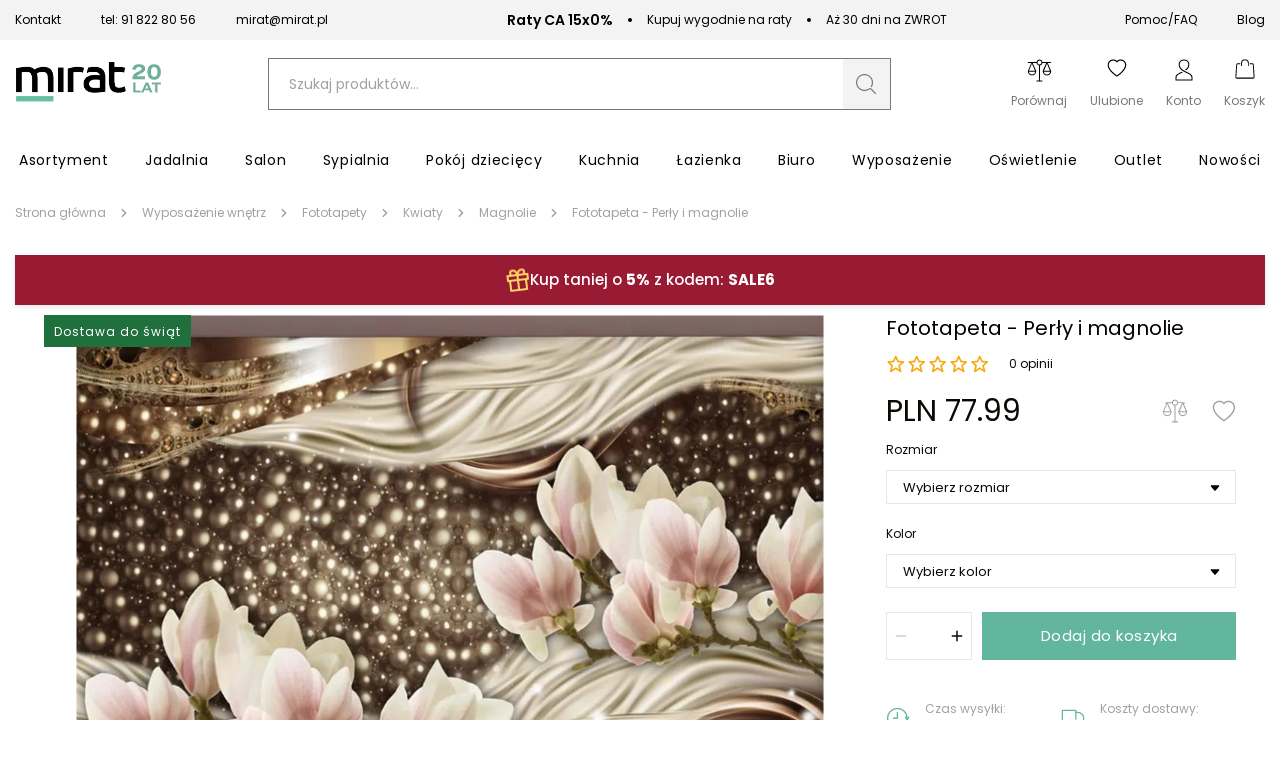

--- FILE ---
content_type: text/html; charset=utf-8
request_url: https://mirat.eu/fototapeta-perly-i-magnolie
body_size: 47545
content:
<!DOCTYPE html><html lang="pl" dir="ltr" xmlns="http://www.w3.org/1999/xhtml"><head><base href="https://mirat.eu/fototapeta-perly-i-magnolie">
    <meta charset="utf-8">
    <meta name="viewport" content="width=device-width, initial-scale=1, maximum-scale=1, shrink-to-fit=no, viewport-fit=cover">

    
    
    <meta name="theme-color" content="#ffffff">

    

    <!-- Preload i18n chunk for the store -->
    

    <!-- Icons -->
    <link rel="shortcut icon" href="/media/favicon/favicon.png">

            <link rel="apple-touch-startup-image" sizes="2048x2048" href="/media/favicon/icons/icon_ios_startup_2048x2048.png">            <link rel="apple-touch-startup-image" sizes="1668x1668" href="/media/favicon/icons/icon_ios_startup_1668x1668.png">            <link rel="apple-touch-startup-image" sizes="1536x1536" href="/media/favicon/icons/icon_ios_startup_1536x1536.png">            <link rel="apple-touch-startup-image" sizes="1125x1125" href="/media/favicon/icons/icon_ios_startup_1125x1125.png">            <link rel="apple-touch-startup-image" sizes="1242x1242" href="/media/favicon/icons/icon_ios_startup_1242x1242.png">            <link rel="apple-touch-startup-image" sizes="750x750" href="/media/favicon/icons/icon_ios_startup_750x750.png">            <link rel="apple-touch-startup-image" sizes="640x640" href="/media/favicon/icons/icon_ios_startup_640x640.png">    
            <link rel="apple-touch-icon" sizes="120x120" href="/media/favicon/icons/icon_ios_120x120.png">            <link rel="apple-touch-icon" sizes="152x152" href="/media/favicon/icons/icon_ios_152x152.png">            <link rel="apple-touch-icon" sizes="167x167" href="/media/favicon/icons/icon_ios_167x167.png">            <link rel="apple-touch-icon" sizes="180x180" href="/media/favicon/icons/icon_ios_180x180.png">            <link rel="apple-touch-icon" sizes="1024x1024" href="/media/favicon/icons/icon_ios_1024x1024.png">    
            <link rel="icon" sizes="120x120" href="/media/favicon/icons/icon_ios_120x120.png">            <link rel="icon" sizes="152x152" href="/media/favicon/icons/icon_ios_152x152.png">            <link rel="icon" sizes="167x167" href="/media/favicon/icons/icon_ios_167x167.png">            <link rel="icon" sizes="180x180" href="/media/favicon/icons/icon_ios_180x180.png">            <link rel="icon" sizes="1024x1024" href="/media/favicon/icons/icon_ios_1024x1024.png">            <link rel="icon" sizes="2048x2048" href="/media/favicon/icons/icon_ios_startup_2048x2048.png">            <link rel="icon" sizes="1668x1668" href="/media/favicon/icons/icon_ios_startup_1668x1668.png">            <link rel="icon" sizes="1536x1536" href="/media/favicon/icons/icon_ios_startup_1536x1536.png">            <link rel="icon" sizes="1125x1125" href="/media/favicon/icons/icon_ios_startup_1125x1125.png">            <link rel="icon" sizes="1242x1242" href="/media/favicon/icons/icon_ios_startup_1242x1242.png">            <link rel="icon" sizes="750x750" href="/media/favicon/icons/icon_ios_startup_750x750.png">            <link rel="icon" sizes="640x640" href="/media/favicon/icons/icon_ios_startup_640x640.png">            <link rel="icon" sizes="36x36" href="/media/favicon/icons/icon_android_36x36.png">            <link rel="icon" sizes="48x48" href="/media/favicon/icons/icon_android_48x48.png">            <link rel="icon" sizes="72x72" href="/media/favicon/icons/icon_android_72x72.png">            <link rel="icon" sizes="96x96" href="/media/favicon/icons/icon_android_96x96.png">            <link rel="icon" sizes="144x144" href="/media/favicon/icons/icon_android_144x144.png">            <link rel="icon" sizes="192x192" href="/media/favicon/icons/icon_android_192x192.png">            <link rel="icon" sizes="512x512" href="/media/favicon/icons/icon_android_512x512.png">    
    <!-- Manifest -->
    <link rel="manifest" href="/media/webmanifest/manifest.json">
    <style>
            </style>
<link href="/static/frontend/scandipwa/pwa/en_US/Magento_Theme/static/css/main_style.faee72a8.chunk.css" rel="stylesheet"><link href="/static/frontend/scandipwa/pwa/en_US/Magento_Theme/static/css/products_style.d7e1d88b.chunk.css" rel="stylesheet"><link href="/static/frontend/scandipwa/pwa/en_US/Magento_Theme/static/css/checkout_style.9d2f4096.chunk.css" rel="stylesheet"><link href="/static/frontend/scandipwa/pwa/en_US/Magento_Theme/static/css/cart_style.2a5888a8.chunk.css" rel="stylesheet"><link href="/static/frontend/scandipwa/pwa/en_US/Magento_Theme/static/css/widget_style.66c92ba7.chunk.css" rel="stylesheet"><link href="/static/frontend/scandipwa/pwa/en_US/Magento_Theme/static/css/account_style.bc55b37e.chunk.css" rel="stylesheet"><title>Fototapeta - Perły i magnolie | MIRAT.</title><link rel="canonical" href="https://mirat.eu/fototapeta-perly-i-magnolie"><meta name="title" content="Fototapeta - Perły i magnolie | MIRAT."><meta name="description" content="Zobacz Fototapeta - Perły i magnolie firmy ARTGEIST -. Szybka wysyłka i duży wybór w sklepie meblowym MIRAT. ✔ Zamów Online"><style type="text/css">.TransformComponent-module_container__3NwNd {
  position: relative;
  width: fit-content;
  height: fit-content;
  overflow: hidden;
  -webkit-touch-callout: none; /* iOS Safari */
  -webkit-user-select: none; /* Safari */
  -khtml-user-select: none; /* Konqueror HTML */
  -moz-user-select: none; /* Firefox */
  -ms-user-select: none; /* Internet Explorer/Edge */
  user-select: none;
  margin: 0;
  padding: 0;
}
.TransformComponent-module_content__TZU5O {
  display: flex;
  flex-wrap: wrap;
  width: fit-content;
  height: fit-content;
  margin: 0;
  padding: 0;
  transform-origin: 0% 0%;
}
.TransformComponent-module_content__TZU5O img {
  pointer-events: none;
}
</style></head>

<body class="cookiescript_overlay"><noscript>
      <iframe src="https://www.googletagmanager.com/ns.html?id=GTM-NMJWBK8&gtm_auth=&gtm_preview=&gtm_cookies_win=x"
        height="0" width="0" style="display:none;visibility:hidden" id="tag-manager"></iframe></noscript>
<noscript>You need to enable JavaScript to run this app.</noscript>
<div id="root"><div class="LocalizationWrapper-pl_PL"><section class="Header-Wrapper Header-Wrapper_isPrerendered"><div class="InfoBar-Wrapper"><div class="CmsBlock-Wrapper CmsBlock-Wrapper_type_infoBar"><div class="InfoBar"><div class="InfoBar-Container"><div class="InfoBar-Left"><div class="InfoBar-Item"><a class=" " href="/contact"> Kontakt </a></div><div class="InfoBar-Item"><svg width="16" height="18" viewBox="0 0 16 18" fill="none" xmlns="http://www.w3.org/2000/svg"><g clip-path="url(#clip0_1649_24681)"><path fill-rule="evenodd" clip-rule="evenodd" d="M3.22707 0.709428C2.7274 0.676225 2.23832 0.872822 1.88431 1.24898L0.851369 2.34774C0.111482 3.13369 -0.213542 4.31022 0.148487 5.40461C1.07699 8.20765 2.58761 10.7529 4.56818 12.8517C6.5434 14.9562 8.93914 16.5613 11.5779 17.5478C12.6088 17.9335 13.7147 17.588 14.4547 16.802L15.4887 15.7033C16.2306 14.916 16.1546 13.6145 15.3256 12.9291L13.0197 11.0229C12.5965 10.6734 12.0458 10.5502 11.5259 10.6883L9.33694 11.2693C9.10597 11.3309 8.86143 11.2593 8.69296 11.0802L6.23616 8.46978C6.0681 8.2911 6.00056 8.03159 6.05813 7.7865L6.60508 5.45966C6.73511 4.907 6.61906 4.32158 6.29012 3.87246L4.49622 1.42198C4.18898 1.00214 3.72673 0.742631 3.22707 0.709428ZM3.16097 1.84008C3.35514 1.85319 3.53482 1.95367 3.65426 2.11707L5.44817 4.56842C5.57563 4.74273 5.62065 4.96991 5.57018 5.18442L5.0222 7.51126C4.87388 8.14343 5.04841 8.81186 5.48219 9.2719L7.93806 11.8827C8.37143 12.3432 9.00041 12.528 9.59495 12.3703L11.7848 11.7892C11.9866 11.7355 12.2004 11.7831 12.3647 11.9185L14.6717 13.8247C14.8252 13.9518 14.9202 14.1427 14.9323 14.3489C14.9443 14.5551 14.8723 14.757 14.7347 14.9033L13.7007 16.0017C13.2168 16.515 12.5318 16.7042 11.9309 16.48C9.44333 15.5495 7.18502 14.0357 5.32317 12.0514C3.45557 10.0731 2.0311 7.67335 1.15542 5.03064C0.944395 4.39192 1.12243 3.66407 1.60534 3.14986L2.63931 2.05022C2.77684 1.90387 2.9668 1.82741 3.16097 1.84008Z" fill="#63B69E"></path></g><defs><clipPath id="clip0_1649_24681"><rect width="16" height="17" fill="white" transform="translate(0 0.705933)"></rect></clipPath></defs></svg><a href="tel:+48918228056">tel: 91 822 80 56</a></div><div class="InfoBar-Item"><svg width="19" height="15" viewBox="0 0 19 15" fill="none" xmlns="http://www.w3.org/2000/svg"><path fill-rule="evenodd" clip-rule="evenodd" d="M0.172363 2.82574C0.173475 2.47919 0.244189 2.13627 0.380436 1.81673C0.516682 1.49719 0.71577 1.20734 0.966239 0.963853C1.21671 0.72037 1.51361 0.528067 1.83987 0.398013C2.16612 0.267958 2.51527 0.20272 2.86723 0.206054H15.4775C15.8295 0.20272 16.1786 0.267958 16.5049 0.398013C16.8311 0.528067 17.128 0.72037 17.3785 0.963853C17.629 1.20734 17.828 1.49719 17.9643 1.81673C18.1005 2.13627 18.1713 2.47919 18.1724 2.82574V11.5861C18.1713 11.9327 18.1005 12.2756 17.9643 12.5951C17.828 12.9147 17.629 13.2045 17.3785 13.448C17.128 13.6915 16.8311 13.8838 16.5049 14.0139C16.1786 14.1439 15.8295 14.2091 15.4775 14.2058H2.86723C2.51527 14.2091 2.16612 14.1439 1.83987 14.0139C1.51361 13.8838 1.21671 13.6915 0.966239 13.448C0.71577 13.2045 0.516682 12.9147 0.380436 12.5951C0.244189 12.2756 0.173475 11.9327 0.172363 11.5861V2.82574ZM15.4775 1.08209H2.86723C2.54738 1.07972 2.23224 1.15802 1.95183 1.30952L8.21419 7.39967C8.47213 7.64269 8.81536 7.77833 9.17236 7.77833C9.52937 7.77833 9.8726 7.64269 10.1305 7.39967L16.3929 1.30952C16.1125 1.15802 15.7973 1.07972 15.4775 1.08209ZM1.07065 2.83417C1.07485 2.51902 1.15708 2.20964 1.3102 1.93286L6.73415 7.20593L1.3102 12.479C1.1551 12.2061 1.07269 11.8989 1.07065 11.5861V2.83417ZM11.6106 7.20593L17.0345 12.479C17.1896 12.2061 17.272 11.8989 17.2741 11.5861V2.83417C17.2699 2.51902 17.1876 2.20964 17.0345 1.93286L11.6106 7.20593ZM2.86723 13.3298C2.5471 13.3345 2.23137 13.256 1.95183 13.1023L7.37579 7.82927L7.58111 8.02301C8.00419 8.43657 8.57619 8.66866 9.17236 8.66866C9.76854 8.66866 10.3405 8.43657 10.7636 8.02301L10.9689 7.82927L16.3929 13.1023C16.1133 13.2568 15.7981 13.338 15.4775 13.3382L2.86723 13.3298Z" fill="#63B69E"></path></svg><a href="/cdn-cgi/l/email-protection#7e13170c1f0a3e13170c1f0a500e12"><span class="__cf_email__" data-cfemail="4924203b283d0924203b283d673925">[email&#160;protected]</span></a></div></div><div class="InfoBar-Middle"><div class="InfoBar-Item"><span class="InfoBar-Bold">Raty CA 15x0%</span><span class="InfoBar-Space"></span> Kupuj wygodnie na raty</div><div class="InfoBar-Item"><span class="InfoBar-Bold"></span><span class="InfoBar-Space"></span> Aż 30 dni na ZWROT</div></div><div class="InfoBar-Right"><div class="InfoBar-Item"><a class=" " href="/pomoc/">Pomoc/FAQ</a></div><div class="InfoBar-Item"><a class=" " href="/blog">Blog</a></div></div></div></div></div></div><header class="Header Header_name_pdp FixedElement-Top" style="--header-logo-height: 25px; --header-logo-width: 120px;"><div class="Header-TopMenu"><div class="Header-Switcher"></div></div><div class="Header-Content"><div class="Header-SwitchWithLogo"><div class="Header-MobileMenuSwitcher"><span></span><span></span><span></span></div><div class="Header-Logo"><a aria-label="Go to homepage by clicking on ScandiPWA logo" aria-hidden="true" tabindex="-1" class=" Header-LogoWrapper" href="/"><div class="Image Image_imageStatus_IMAGE_LOADED Logo"><img src="https://mirat.eu/media/logo/websites/1/logo_20_lat_10.png" alt="Internetowy sklep z meblami Mirat.eu" title="Internetowy sklep z meblami Mirat.eu" loading="lazy" class="Image-Image"></div></a></div></div><div class="Header-Search"><div class="SearchField"><div class="SearchField-Wrapper"><div class="SearchField-SearchInnerWrapper"><input id="search-field" placeholder="Szukaj produktów..." autocomplete="off" aria-label="Szukaj" class="SearchField-Input" value=""><div role="button" id="button" tabindex="0" aria-label="Szukaj" class="SearchField-SearchIcon"><svg id="Warstwa_1" data-name="Warstwa 1" xmlns="http://www.w3.org/2000/svg" width="24" height="24" viewBox="0 0 24 24"><path fill="#797979" d="M21.88,21l-4.41-4.38a2.15,2.15,0,0,0-2.75-.09,7.24,7.24,0,0,1-4.21,1.33,7.37,7.37,0,1,1,7.37-7.37,7.52,7.52,0,0,1-1.05,3.79.62.62,0,0,0,.08.76.6.6,0,0,0,.5.16.53.53,0,0,0,.4-.26,8.52,8.52,0,1,0-2.35,2.52,1,1,0,0,1,1.26.07L21,21.88a.57.57,0,0,0,.42.17h0a.58.58,0,0,0,.59-.59A.57.57,0,0,0,21.88,21Z"></path></svg></div></div></div></div></div><div class="Header-Actions"><div class="Header-Action Header-Action_search"><button aria-label="Search" class="Header-Button Header-Button_type_search"><div class="Header-ActionIcon"><svg id="Warstwa_1" data-name="Warstwa 1" xmlns="http://www.w3.org/2000/svg" width="22" height="22" viewBox="0 0 24 24"><path fill="#000" d="M21.88,21l-4.41-4.38a2.15,2.15,0,0,0-2.75-.09,7.24,7.24,0,0,1-4.21,1.33,7.37,7.37,0,1,1,7.37-7.37,7.52,7.52,0,0,1-1.05,3.79.62.62,0,0,0,.08.76.6.6,0,0,0,.5.16.53.53,0,0,0,.4-.26,8.52,8.52,0,1,0-2.35,2.52,1,1,0,0,1,1.26.07L21,21.88a.57.57,0,0,0,.42.17h0a.58.58,0,0,0,.59-.59A.57.57,0,0,0,21.88,21Z"></path></svg></div><div class="Header-ActionLabel">Szukaj</div></button></div><div class="Header-Action"><div class="Header-CompareButtonWrapper"><a aria-label="Strona porównywania" class=" Header-Button Header-Button_type_compare" href="/compare"><div class="Header-ActionIcon"><svg id="Warstwa_1" data-name="Warstwa 1" xmlns="http://www.w3.org/2000/svg" width="25" height="25" viewBox="0 0 24 24"><path fill="#000" fill-rule="evenodd" d="M22,15.58a4.14,4.14,0,0,1-2.87,1.19,3.82,3.82,0,0,1-2.87-1.31,4.18,4.18,0,0,1-1.19-2.86v-.24l3.35-7.64H14.75v.12A2,2,0,0,1,14,6.27a2.2,2.2,0,0,1-1.43.84h-.12V21.55h1.91a.51.51,0,0,1,.48.47.52.52,0,0,1-.48.48H9.61A.52.52,0,0,1,9.13,22a.51.51,0,0,1,.48-.47h1.91V7.11H11.4A2.2,2.2,0,0,1,10,6.27,3,3,0,0,1,9.13,5V4.84H5.42l3.47,7.64v.24A4.2,4.2,0,0,1,7.7,15.58a4.41,4.41,0,0,1-2.87,1.19A4.14,4.14,0,0,1,2,15.58a4.38,4.38,0,0,1-1.2-2.86v-.24L4.11,4.84H1.24a.52.52,0,0,1-.48-.48.52.52,0,0,1,.48-.47H9.13l.12-.12A2,2,0,0,1,10,2.34a2.45,2.45,0,0,1,2-.84,2.79,2.79,0,0,1,2,.84,2.67,2.67,0,0,1,.72,1.43v.12h8a.52.52,0,0,1,.48.47.52.52,0,0,1-.48.48H19.89l3.35,7.64v.24A4.16,4.16,0,0,1,22,15.58ZM12,6.27a2,2,0,0,0,1.91-1.91,1.91,1.91,0,0,0-.48-1.31,1.89,1.89,0,0,0-1.31-.6,2,2,0,0,0-1.44.6,2,2,0,0,0-.59,1.31,1.8,1.8,0,0,0,.48,1.32A2,2,0,0,0,12,6.27Zm-4.3,6H1.84l2.87-6.8Zm11.47-6.8L22,12.24H16.3ZM7.1,14.86a3.1,3.1,0,0,0,.83-1.55v-.12H1.72v.12a2.85,2.85,0,0,0,.83,1.55,3.28,3.28,0,0,0,2.28,1A3.51,3.51,0,0,0,7.1,14.86Zm15.18-1.67H16.07v.12a2.73,2.73,0,0,0,.83,1.55,3.18,3.18,0,0,0,5.38-1.55Z" class="cls-1"></path></svg></div><div class="Header-ActionLabel">Porównaj</div></a></div></div><div class="Header-Action"><a aria-label="Share" aria-hidden="true" class=" Header-Button Header-Button_type_share" href="/wishlist"><div class="Header-ActionIcon"><svg width="20" height="20" viewBox="0 0 21 19" fill="none" xmlns="http://www.w3.org/2000/svg"><path fill="#000" fill-rule="evenodd" clip-rule="evenodd" d="M10.2041 1.8857C4.66382 -3.18528 -8.27185 6.40146 10.4187 18.6843C29.1091 6.40025 16.1722 -3.18771 10.6332 1.88691C10.559 1.95279 10.4874 2.02154 10.4187 2.09301C10.3491 2.02148 10.2772 1.95238 10.2041 1.8857ZM9.54468 2.93797L10.4187 3.83142L11.2927 2.93676C13.3442 0.839503 17.106 1.56445 18.464 4.20117C19.1027 5.44134 19.2454 7.23067 18.0812 9.51704C16.9585 11.7173 14.6266 14.3528 10.4187 17.2235C6.21081 14.3528 3.87768 11.7173 2.75622 9.51704C1.59216 7.23188 1.73596 5.44134 2.37353 4.20117C3.73144 1.56445 7.49316 0.840716 9.54468 2.93797Z"></path></svg></div><div class="Header-ActionLabel">Ulubione</div></a></div><div class="Header-Action"><div class="Header-MyAccountContainer"><div aria-label="My account" class="Header-MyAccount"><button tabindex="0" aria-label="Open my account" id="myAccount" class="Header-MyAccountWrapper"><div class="Header-ActionIcon"><svg id="Warstwa_1" data-name="Warstwa 1" xmlns="http://www.w3.org/2000/svg" width="24" height="24" viewBox="0 0 24 24"><path fill="#000" fill-rule="evenodd" d="M12,2.55a4.29,4.29,0,0,1,3.43,1.31A3.65,3.65,0,0,1,16.3,6.2,6.57,6.57,0,0,1,13,11.87l1.05.55A7.42,7.42,0,0,0,17.38,6.2a4.66,4.66,0,0,0-1.15-3A5.39,5.39,0,0,0,12,1.5,5.31,5.31,0,0,0,7.77,3.21a4.76,4.76,0,0,0-1.15,3c0,4.55,3.54,6.66,6.75,8.21l1.16.55a21.46,21.46,0,0,1,3.2,1.7,3.28,3.28,0,0,1,1.79,2.65v2.1h-15v-2.1a3.22,3.22,0,0,1,1.8-2.65A23.54,23.54,0,0,1,9.47,15c.38-.17.76-.37,1.16-.54l.25-.13a10.3,10.3,0,0,1-1.05-.66c-.25.13-.52.24-.76.37a25.72,25.72,0,0,0-3.41,1.82A4.29,4.29,0,0,0,3.4,19.35V22.5H20.6V19.35a4.31,4.31,0,0,0-2.24-3.52A26.2,26.2,0,0,0,15,14l-1.1-.52C10.63,11.91,7.7,10.07,7.7,6.2a3.77,3.77,0,0,1,.87-2.34A4.29,4.29,0,0,1,12,2.55Z" class="cls-1"></path></svg></div><div class="Header-ActionLabel">Konto</div></button><div class="Overlay MyAccountOverlay"><div class="MyAccountOverlay-Action"><p class="TypographyHeader TypographyHeader_variant_normal">Zaloguj się</p><div class="MyAccountSignIn"><form novalidate="" class="Form "><div class="Field-Wrapper Field-Wrapper_type_email"><div class="Field Field_type_email Field_variant_primary Field_size_normal "><div class="Field-LabelContainer"><label for="email" class="Field-Label">E-mail:<span class="Field-Label Field-Label_isRequired"> *</span></label></div><input type="email" id="email" name="email" placeholder="E-mail" autocomplete="email" value=""></div></div><div class="Field-Wrapper Field-Wrapper_type_password"><div class="Field Field_type_password Field_variant_primary Field_size_normal "><div class="Field-LabelContainer"><label for="password" class="Field-Label">Hasło:<span class="Field-Label Field-Label_isRequired"> *</span></label></div><input type="password" id="password" name="password" placeholder="Hasło" autocomplete="current-password"></div></div><div class="MyAccountSignIn-Link"><button type="button" class="Button Button_likeLink">Zapomniałeś hasła?</button></div><div class="MyAccountSignIn-Button"><button class="Button Button_size_medium">Zaloguj się</button></div></form><article class="MyAccountOverlay-Additional MyAccountOverlay-Additional_state_signIn"><section><span class="MyAccountOverlay-AdditionalLabel">Nie masz konta?</span><button class="Button Button_likeLink">Załóż konto</button></section></article></div></div></div></div></div></div><div class="Header-Action"><div class="Header-Button Header-Button_type_minicart"><button tabindex="0" aria-label="Koszyk" class="Header-MinicartButtonWrapper"><div class="Header-ActionIcon"><svg id="Warstwa_1" data-name="Warstwa 1" xmlns="http://www.w3.org/2000/svg" width="22" height="22" viewBox="0 0 24 24"><path fill="#000" fill-rule="evenodd" d="M8.29,8.85a.53.53,0,0,0,.53-.52V5.7a3.17,3.17,0,0,1,6.34,0V8.33a.53.53,0,0,0,1.05,0V5.7a4.22,4.22,0,0,0-8.44,0V8.33A.53.53,0,0,0,8.29,8.85Z" class="cls-1"></path><path fill="#000" fill-rule="evenodd" d="M21.57,7.17A1.55,1.55,0,0,0,20,5.7H17.28v1H20a.54.54,0,0,1,.52.48l.92,13.65a.53.53,0,0,1-.53.57H3.09a.55.55,0,0,1-.55-.57L3.46,7.23A.52.52,0,0,1,4,6.75H6.72v-1H4A1.57,1.57,0,0,0,2.43,7.17L1.51,20.82A1.58,1.58,0,0,0,3.09,22.5H20.91a1.58,1.58,0,0,0,1.58-1.68Z" class="cls-1"></path></svg></div><div class="Header-ActionLabel">Koszyk</div></button></div></div></div></div></header><div class="OfflineNotice"><div class="OfflineNotice-Logo"><div class="OfflineNotice-Logo-Cloud"></div><div class="OfflineNotice-Logo-Stick"></div></div><div class="OfflineNotice-Text">Tryb offline</div></div></section><div class="Header-Menu"><div class="Menu-MenuWrapper"><div class="Menu-MainCategories"><ul aria-label="ALL" class="Menu-ItemList Menu-ItemList_type_main"><li class="Menu-Item"><a id="8" class=" Menu-Link" href="/meble"><figcaption class="Menu-ItemCaption Menu-ItemCaption_type_main">Asortyment</figcaption></a></li><li class="Menu-Item"><a id="6" class=" Menu-Link" href="/meble-do-salonu"><figcaption class="Menu-ItemCaption Menu-ItemCaption_type_main">Jadalnia</figcaption></a></li><li class="Menu-Item"><a id="9" class=" Menu-Link" href="/meble-do-salonu"><figcaption class="Menu-ItemCaption Menu-ItemCaption_type_main">Salon</figcaption></a></li><li class="Menu-Item"><a id="11" class=" Menu-Link" href="/meble-do-sypialni"><figcaption class="Menu-ItemCaption Menu-ItemCaption_type_main">Sypialnia</figcaption></a></li><li class="Menu-Item"><a id="12" class=" Menu-Link" href="/meble-dzieciece-i-mlodziezowe"><figcaption class="Menu-ItemCaption Menu-ItemCaption_type_main">Pokój dziecięcy</figcaption></a></li><li class="Menu-Item"><a id="10" class=" Menu-Link" href="/meble-kuchenne"><figcaption class="Menu-ItemCaption Menu-ItemCaption_type_main">Kuchnia</figcaption></a></li><li class="Menu-Item"><a id="365" class=" Menu-Link" href="/meble-lazienkowe"><figcaption class="Menu-ItemCaption Menu-ItemCaption_type_main">Łazienka</figcaption></a></li><li class="Menu-Item"><a id="13" class=" Menu-Link" href="/meble-biurowe"><figcaption class="Menu-ItemCaption Menu-ItemCaption_type_main">Biuro</figcaption></a></li><li class="Menu-Item"><a id="14" class=" Menu-Link" href="/wyposazenie"><figcaption class="Menu-ItemCaption Menu-ItemCaption_type_main">Wyposażenie</figcaption></a></li><li class="Menu-Item"><a id="358" class=" Menu-Link" href="/oswietlenie"><figcaption class="Menu-ItemCaption Menu-ItemCaption_type_main">Oświetlenie</figcaption></a></li><li class="Menu-Item"><a id="5" class=" Menu-Link" href="/outlet"><figcaption class="Menu-ItemCaption Menu-ItemCaption_type_main">Outlet</figcaption></a></li><li class="Menu-Item"><a id="15" class=" Menu-Link" href="/nowosci"><figcaption class="Menu-ItemCaption Menu-ItemCaption_type_main">Nowości</figcaption></a></li></ul></div><div class="Menu-SubCategoriesWrapper"><div class="Menu-SubCategoriesWrapperInner"><div class="Menu-SubCategories"><div class="Menu-SubMenu"><div class="Menu-ItemList Menu-ItemList_type_subcategory"><div role="button" tabindex="-1" class="Menu-SubItemWrapper"><a id="409" class=" Menu-Link" href="/malowanie-remont"><figcaption class="Menu-ItemCaption Menu-ItemCaption_type_subcategory">Malowanie - Remont</figcaption></a></div><div role="button" tabindex="-1" class="Menu-SubItemWrapper"><a id="410" class=" Menu-Link" href="/artykuly-gospodarcze"><figcaption class="Menu-ItemCaption Menu-ItemCaption_type_subcategory">Artykuły gospodarcze</figcaption></a></div><div role="button" tabindex="-1" class="Menu-SubItemWrapper"><a id="78" class=" Menu-Link" href="/biurka-do-biura"><figcaption class="Menu-ItemCaption Menu-ItemCaption_type_subcategory">Biurka</figcaption></a></div><div role="button" tabindex="-1" class="Menu-SubItemWrapper"><a id="90" class=" Menu-Link" href="/dekoracje"><figcaption class="Menu-ItemCaption Menu-ItemCaption_type_subcategory">Dekoracje</figcaption></a></div><div role="button" tabindex="-1" class="Menu-SubItemWrapper"><a id="100" class=" Menu-Link" href="/dywany"><figcaption class="Menu-ItemCaption Menu-ItemCaption_type_subcategory">Dywany</figcaption></a></div><div role="button" tabindex="-1" class="Menu-SubItemWrapper"><a id="105" class=" Menu-Link" href="/fotele-do-salonu"><figcaption class="Menu-ItemCaption Menu-ItemCaption_type_subcategory">Fotele do salonu</figcaption></a></div><div role="button" tabindex="-1" class="Menu-SubItemWrapper"><a id="110" class=" Menu-Link" href="/fotele-uszaki"><figcaption class="Menu-ItemCaption Menu-ItemCaption_type_subcategory">Fotele uszaki</figcaption></a></div><div role="button" tabindex="-1" class="Menu-SubItemWrapper"><a id="115" class=" Menu-Link" href="/fotele-i-krzesla-biurowe"><figcaption class="Menu-ItemCaption Menu-ItemCaption_type_subcategory">Fotele i krzesła biurowe</figcaption></a></div><div role="button" tabindex="-1" class="Menu-SubItemWrapper"><a id="120" class=" Menu-Link" href="/fotele-do-biurka"><figcaption class="Menu-ItemCaption Menu-ItemCaption_type_subcategory">Fotele dla dzieci</figcaption></a></div><div role="button" tabindex="-1" class="Menu-SubItemWrapper"><a id="125" class=" Menu-Link" href="/wyposazenie-wnetrz/fototapety"><figcaption class="Menu-ItemCaption Menu-ItemCaption_type_subcategory">Fototapety</figcaption></a></div><div role="button" tabindex="-1" class="Menu-SubItemWrapper"><a id="130" class=" Menu-Link" href="/hokery-kuchenne"><figcaption class="Menu-ItemCaption Menu-ItemCaption_type_subcategory">Hokery</figcaption></a></div><div role="button" tabindex="-1" class="Menu-SubItemWrapper"><a id="135" class=" Menu-Link" href="/koce"><figcaption class="Menu-ItemCaption Menu-ItemCaption_type_subcategory">Koce</figcaption></a></div><div role="button" tabindex="-1" class="Menu-SubItemWrapper"><a id="86" class=" Menu-Link" href="/komody-do-salonu"><figcaption class="Menu-ItemCaption Menu-ItemCaption_type_subcategory">Komody</figcaption></a></div><div role="button" tabindex="-1" class="Menu-SubItemWrapper"><a id="91" class=" Menu-Link" href="/witryny-do-salonu"><figcaption class="Menu-ItemCaption Menu-ItemCaption_type_subcategory">Kredensy i witryny</figcaption></a></div><div role="button" tabindex="-1" class="Menu-SubItemWrapper"><a id="96" class=" Menu-Link" href="/krzesla-do-jadalni"><figcaption class="Menu-ItemCaption Menu-ItemCaption_type_subcategory">Krzesła</figcaption></a></div><div role="button" tabindex="-1" class="Menu-SubItemWrapper"><a id="101" class=" Menu-Link" href="/lustra"><figcaption class="Menu-ItemCaption Menu-ItemCaption_type_subcategory">Lustra</figcaption></a></div><div role="button" tabindex="-1" class="Menu-SubItemWrapper"><a id="106" class=" Menu-Link" href="/lawy-do-salonu"><figcaption class="Menu-ItemCaption Menu-ItemCaption_type_subcategory">Ławy</figcaption></a></div><div role="button" tabindex="-1" class="Menu-SubItemWrapper"><a id="111" class=" Menu-Link" href="/lozka-do-sypialni"><figcaption class="Menu-ItemCaption Menu-ItemCaption_type_subcategory">Łóżka do sypialni</figcaption></a></div><div role="button" tabindex="-1" class="Menu-SubItemWrapper"><a id="116" class=" Menu-Link" href="/lozka-dla-dzieci"><figcaption class="Menu-ItemCaption Menu-ItemCaption_type_subcategory">Łóżka dla dzieci</figcaption></a></div><div role="button" tabindex="-1" class="Menu-SubItemWrapper"><a id="121" class=" Menu-Link" href="/materace-do-spania"><figcaption class="Menu-ItemCaption Menu-ItemCaption_type_subcategory">Materace</figcaption></a></div><div role="button" tabindex="-1" class="Menu-SubItemWrapper"><a id="126" class=" Menu-Link" href="/mebloscianki"><figcaption class="Menu-ItemCaption Menu-ItemCaption_type_subcategory">Meblościanki</figcaption></a></div><div role="button" tabindex="-1" class="Menu-SubItemWrapper"><a id="131" class=" Menu-Link" href="/meble-w-stylu-skandynawskim"><figcaption class="Menu-ItemCaption Menu-ItemCaption_type_subcategory">Meble skandynawskie</figcaption></a></div><div role="button" tabindex="-1" class="Menu-SubItemWrapper"><a id="87" class=" Menu-Link" href="/meble-w-stylu-loft"><figcaption class="Menu-ItemCaption Menu-ItemCaption_type_subcategory">Meble loftowe</figcaption></a></div><div role="button" tabindex="-1" class="Menu-SubItemWrapper"><a id="92" class=" Menu-Link" href="/meble-w-stylu-glamour"><figcaption class="Menu-ItemCaption Menu-ItemCaption_type_subcategory">Meble glamour</figcaption></a></div><div role="button" tabindex="-1" class="Menu-SubItemWrapper"><a id="97" class=" Menu-Link" href="/meble-w-stylu-klasycznym"><figcaption class="Menu-ItemCaption Menu-ItemCaption_type_subcategory">Meble klasyczne</figcaption></a></div><div role="button" tabindex="-1" class="Menu-SubItemWrapper"><a id="102" class=" Menu-Link" href="/meble/meble-ryflowane-fronty"><figcaption class="Menu-ItemCaption Menu-ItemCaption_type_subcategory">Meble ryflowane fronty</figcaption></a></div><div role="button" tabindex="-1" class="Menu-SubItemWrapper"><a id="107" class=" Menu-Link" href="/meble-do-przedpokoju"><figcaption class="Menu-ItemCaption Menu-ItemCaption_type_subcategory">Meble do przedpokoju</figcaption></a></div><div role="button" tabindex="-1" class="Menu-SubItemWrapper"><a id="112" class=" Menu-Link" href="/meble-ogrodowe"><figcaption class="Menu-ItemCaption Menu-ItemCaption_type_subcategory">Meble ogrodowe</figcaption></a></div><div role="button" tabindex="-1" class="Menu-SubItemWrapper"><a id="117" class=" Menu-Link" href="/narozniki-do-salonu"><figcaption class="Menu-ItemCaption Menu-ItemCaption_type_subcategory">Narożniki do salonu</figcaption></a></div><div role="button" tabindex="-1" class="Menu-SubItemWrapper"><a id="122" class=" Menu-Link" href="/obrazy-do-salonu"><figcaption class="Menu-ItemCaption Menu-ItemCaption_type_subcategory">Obrazy</figcaption></a></div><div role="button" tabindex="-1" class="Menu-SubItemWrapper"><a id="127" class=" Menu-Link" href="/oswietlenie"><figcaption class="Menu-ItemCaption Menu-ItemCaption_type_subcategory">Oświetlenie</figcaption></a></div><div role="button" tabindex="-1" class="Menu-SubItemWrapper"><a id="132" class=" Menu-Link" href="/parawany-pokojowe"><figcaption class="Menu-ItemCaption Menu-ItemCaption_type_subcategory">Parawany</figcaption></a></div><div role="button" tabindex="-1" class="Menu-SubItemWrapper"><a id="88" class=" Menu-Link" href="/tekstylia-domowe"><figcaption class="Menu-ItemCaption Menu-ItemCaption_type_subcategory">Poduszki i kołdry</figcaption></a></div><div role="button" tabindex="-1" class="Menu-SubItemWrapper"><a id="408" class=" Menu-Link" href="/wyposazenie-wnetrz/dekoracje-scienne/plakaty"><figcaption class="Menu-ItemCaption Menu-ItemCaption_type_subcategory">Plakaty</figcaption></a></div><div role="button" tabindex="-1" class="Menu-SubItemWrapper"><a id="93" class=" Menu-Link" href="/komplety-poscieli"><figcaption class="Menu-ItemCaption Menu-ItemCaption_type_subcategory">Pościel</figcaption></a></div><div role="button" tabindex="-1" class="Menu-SubItemWrapper"><a id="98" class=" Menu-Link" href="/polki-scienne-do-salonu"><figcaption class="Menu-ItemCaption Menu-ItemCaption_type_subcategory">Półki</figcaption></a></div><div role="button" tabindex="-1" class="Menu-SubItemWrapper"><a id="103" class=" Menu-Link" href="/pufy-do-siedzenia"><figcaption class="Menu-ItemCaption Menu-ItemCaption_type_subcategory">Pufy</figcaption></a></div><div role="button" tabindex="-1" class="Menu-SubItemWrapper"><a id="108" class=" Menu-Link" href="/regaly-na-ksiazki"><figcaption class="Menu-ItemCaption Menu-ItemCaption_type_subcategory">Regały</figcaption></a></div><div role="button" tabindex="-1" class="Menu-SubItemWrapper"><a id="113" class=" Menu-Link" href="/sofy-tapicerowane"><figcaption class="Menu-ItemCaption Menu-ItemCaption_type_subcategory">Sofy i kanapy</figcaption></a></div><div role="button" tabindex="-1" class="Menu-SubItemWrapper"><a id="118" class=" Menu-Link" href="/stelaze-do-lozek"><figcaption class="Menu-ItemCaption Menu-ItemCaption_type_subcategory">Stelaże do łóżek</figcaption></a></div><div role="button" tabindex="-1" class="Menu-SubItemWrapper"><a id="123" class=" Menu-Link" href="/stoliki-kawowe"><figcaption class="Menu-ItemCaption Menu-ItemCaption_type_subcategory">Stoliki kawowe</figcaption></a></div><div role="button" tabindex="-1" class="Menu-SubItemWrapper"><a id="128" class=" Menu-Link" href="/stoly-do-jadalni"><figcaption class="Menu-ItemCaption Menu-ItemCaption_type_subcategory">Stoły</figcaption></a></div><div role="button" tabindex="-1" class="Menu-SubItemWrapper"><a id="133" class=" Menu-Link" href="/szafki-na-buty"><figcaption class="Menu-ItemCaption Menu-ItemCaption_type_subcategory">Szafki na buty</figcaption></a></div><div role="button" tabindex="-1" class="Menu-SubItemWrapper"><a id="89" class=" Menu-Link" href="/szafki-kuchenne"><figcaption class="Menu-ItemCaption Menu-ItemCaption_type_subcategory">Szafki kuchenne</figcaption></a></div><div role="button" tabindex="-1" class="Menu-SubItemWrapper"><a id="94" class=" Menu-Link" href="/szafki-nocne-do-sypialni"><figcaption class="Menu-ItemCaption Menu-ItemCaption_type_subcategory">Szafki nocne</figcaption></a></div><div role="button" tabindex="-1" class="Menu-SubItemWrapper"><a id="99" class=" Menu-Link" href="/stoliki-i-szafki-rtv"><figcaption class="Menu-ItemCaption Menu-ItemCaption_type_subcategory">Szafki RTV</figcaption></a></div><div role="button" tabindex="-1" class="Menu-SubItemWrapper"><a id="104" class=" Menu-Link" href="/szafy-do-przedpokoju"><figcaption class="Menu-ItemCaption Menu-ItemCaption_type_subcategory">Szafy</figcaption></a></div><div role="button" tabindex="-1" class="Menu-SubItemWrapper"><a id="109" class=" Menu-Link" href="/meble/meble-do-sypialni/szafy/szafy-przesuwne"><figcaption class="Menu-ItemCaption Menu-ItemCaption_type_subcategory">Szafy przesuwne</figcaption></a></div><div role="button" tabindex="-1" class="Menu-SubItemWrapper"><a id="119" class=" Menu-Link" href="/taborety-kuchenne"><figcaption class="Menu-ItemCaption Menu-ItemCaption_type_subcategory">Taborety</figcaption></a></div><div role="button" tabindex="-1" class="Menu-SubItemWrapper"><a id="124" class=" Menu-Link" href="/toaletki"><figcaption class="Menu-ItemCaption Menu-ItemCaption_type_subcategory">Toaletki</figcaption></a></div><div role="button" tabindex="-1" class="Menu-SubItemWrapper"><a id="129" class=" Menu-Link" href="/wieszaki"><figcaption class="Menu-ItemCaption Menu-ItemCaption_type_subcategory">Wieszaki na ubrania</figcaption></a></div><div role="button" tabindex="-1" class="Menu-SubItemWrapper"><a id="134" class=" Menu-Link" href="/wieszaki-na-reczniki"><figcaption class="Menu-ItemCaption Menu-ItemCaption_type_subcategory">Wieszaki na ręczniki</figcaption></a></div></div></div></div></div><div class="Menu-Overlay"></div></div><div class="Menu-SubCategoriesWrapper"><div class="Menu-SubCategoriesWrapperInner"><div class="Menu-SubCategories"><div class="Menu-SubMenu"><div class="Menu-ItemList Menu-ItemList_type_subcategory"><div role="button" tabindex="-1" class="Menu-SubItemWrapper"><a id="136" class=" Menu-Link" href="/stoly-do-jadalni"><figcaption class="Menu-ItemCaption Menu-ItemCaption_type_subcategory">STOŁY DO JADALNI</figcaption></a><div class="Menu-SubLevelDesktop"><div class="Menu-ItemList"><a id="138" class=" Menu-Link" href="/stoly-rozkladane-do-jadalni"><figcaption class="Menu-ItemCaption">Stoły rozkładane</figcaption></a><a id="139" class=" Menu-Link" href="/stoly-drewniane-do-jadalni"><figcaption class="Menu-ItemCaption">Stoły drewniane</figcaption></a><a id="140" class=" Menu-Link" href="/stoly-szklane-do-salonu"><figcaption class="Menu-ItemCaption">Stoły szklane</figcaption></a><a id="141" class=" Menu-Link" href="/stoly-okragle-do-jadalni"><figcaption class="Menu-ItemCaption">Stoły okrągłe</figcaption></a><a id="142" class=" Menu-Link" href="/stoly-loftowe"><figcaption class="Menu-ItemCaption">Stoły loftowe i industrialne</figcaption></a><a id="143" class=" Menu-Link" href="/stoly-designerskie"><figcaption class="Menu-ItemCaption">Stoły designerskie</figcaption></a><a id="144" class=" Menu-Link" href="/zestawy-stoly-z-krzeslami"><figcaption class="Menu-ItemCaption">Zestawy stoły z krzesłami</figcaption></a></div></div></div><div role="button" tabindex="-1" class="Menu-SubItemWrapper"><a id="137" class=" Menu-Link" href="/krzesla-do-jadalni"><figcaption class="Menu-ItemCaption Menu-ItemCaption_type_subcategory">KRZESŁA DO JADALNI</figcaption></a><div class="Menu-SubLevelDesktop"><div class="Menu-ItemList"><a id="145" class=" Menu-Link" href="/krzesla-tapicerowane-do-salonu"><figcaption class="Menu-ItemCaption">Krzesła tapicerowane</figcaption></a><a id="146" class=" Menu-Link" href="/krzesla-drewniane-do-salonu"><figcaption class="Menu-ItemCaption">Krzesła drewniane</figcaption></a><a id="148" class=" Menu-Link" href="/krzesla-z-podlokietnikami"><figcaption class="Menu-ItemCaption">Krzesła z podłokietnikami</figcaption></a><a id="149" class=" Menu-Link" href="/krzesla-plastikowe-do-salonu"><figcaption class="Menu-ItemCaption">Krzesła z tworzyw sztucznych</figcaption></a><a id="150" class=" Menu-Link" href="/krzesla-welurowe"><figcaption class="Menu-ItemCaption">Krzesła welurowe</figcaption></a><a id="151" class=" Menu-Link" href="/krzesla-loftowe"><figcaption class="Menu-ItemCaption">Krzesła loftowe</figcaption></a><a id="152" class=" Menu-Link" href="/zestawy-krzesel-do-jadalni"><figcaption class="Menu-ItemCaption">Zestawy krzeseł do jadalni</figcaption></a><a id="397" class=" Menu-Link" href="/meble/meble-do-salonu/krzesla-do-jadalni/krzesla-obrotowe-do-jadalni"><figcaption class="Menu-ItemCaption">Krzesła obrotowe do jadalni</figcaption></a></div></div></div><div role="button" tabindex="-1" class="Menu-SubItemWrapper"><a id="339" class=" Menu-Link" href="/meble-do-salonu"><figcaption class="Menu-ItemCaption Menu-ItemCaption_type_subcategory">NAJPOPULARNIEJSZE KOLORY</figcaption></a><div class="Menu-SubLevelDesktop"><div class="Menu-ItemList"><a id="340" class=" Menu-Link" href="/krzesla-do-jadalni?customFilters=kolor_vs:biały"><figcaption class="Menu-ItemCaption">Białe krzesła</figcaption></a><a id="341" class=" Menu-Link" href="/krzesla-do-jadalni?customFilters=kolor_vs:szary"><figcaption class="Menu-ItemCaption">Szare krzesła</figcaption></a><a id="342" class=" Menu-Link" href="/krzesla-do-jadalni?customFilters=kolor_vs:zielony"><figcaption class="Menu-ItemCaption">Zielone krzesła</figcaption></a><a id="343" class=" Menu-Link" href="/krzesla-do-jadalni?customFilters=kolor_vs:czarny"><figcaption class="Menu-ItemCaption">Czarne krzesła</figcaption></a><a id="344" class=" Menu-Link" href="/stoly-do-jadalni?customFilters=kolor_vs:biały"><figcaption class="Menu-ItemCaption">Białe stoły</figcaption></a><a id="345" class=" Menu-Link" href="/stoly-do-jadalni?customFilters=kolor_vs:szary"><figcaption class="Menu-ItemCaption">Szare stoły</figcaption></a><a id="346" class=" Menu-Link" href="/stoly-do-jadalni?customFilters=kolor_vs:dąb"><figcaption class="Menu-ItemCaption">Dębowe stoły</figcaption></a><a id="347" class=" Menu-Link" href="/stoly-do-jadalni?customFilters=kolor_vs:czarny"><figcaption class="Menu-ItemCaption">Czarne stoły</figcaption></a></div></div></div><div role="button" tabindex="-1" class="Menu-SubItemWrapper"><a id="299" class=" Menu-Link" href="/komody-do-salonu"><figcaption class="Menu-ItemCaption Menu-ItemCaption_type_subcategory">KOMODY</figcaption></a><div class="Menu-SubLevelDesktop"><div class="Menu-ItemList"><a id="352" class=" Menu-Link" href="/komody-z-szufladami"><figcaption class="Menu-ItemCaption">Komody z szufladami</figcaption></a><a id="353" class=" Menu-Link" href="/komody-z-polkami-i-drzwiczkami"><figcaption class="Menu-ItemCaption">Komody z półkami i drzwiczkami</figcaption></a><a id="354" class=" Menu-Link" href="/komody-nowoczesne"><figcaption class="Menu-ItemCaption">Komody nowoczesne</figcaption></a><a id="355" class=" Menu-Link" href="/komody-glamour"><figcaption class="Menu-ItemCaption">Komody glamour</figcaption></a><a id="356" class=" Menu-Link" href="/komody-skandynawskie"><figcaption class="Menu-ItemCaption">Komody skandynawskie</figcaption></a><a id="357" class=" Menu-Link" href="/komody-drewniane"><figcaption class="Menu-ItemCaption">Komody drewniane</figcaption></a></div></div></div><div role="button" tabindex="-1" class="Menu-SubItemWrapper"><a id="298" class=" Menu-Link" href="/meble-do-salonu"><figcaption class="Menu-ItemCaption Menu-ItemCaption_type_subcategory">POZOSTAŁE</figcaption></a><div class="Menu-SubLevelDesktop"><div class="Menu-ItemList"><a id="301" class=" Menu-Link" href="/witryny-do-salonu"><figcaption class="Menu-ItemCaption">Witryny</figcaption></a><a id="302" class=" Menu-Link" href="/oswietlenie"><figcaption class="Menu-ItemCaption">Oświetlenie</figcaption></a><a id="303" class=" Menu-Link" href="/dywany"><figcaption class="Menu-ItemCaption">Dywany</figcaption></a><a id="348" class=" Menu-Link" href="/obrazy-do-salonu"><figcaption class="Menu-ItemCaption">Obrazy</figcaption></a><a id="349" class=" Menu-Link" href="/lustra"><figcaption class="Menu-ItemCaption">Lustra</figcaption></a><a id="350" class=" Menu-Link" href="/wyposazenie-wnetrz/dekoracje/wazony-na-kwiaty"><figcaption class="Menu-ItemCaption">Wazony na kwiaty</figcaption></a></div></div></div></div></div></div></div><div class="Menu-Overlay"></div></div><div class="Menu-SubCategoriesWrapper"><div class="Menu-SubCategoriesWrapperInner"><div class="Menu-SubCategories"><div class="Menu-SubMenu"><div class="Menu-ItemList Menu-ItemList_type_subcategory"><div role="button" tabindex="-1" class="Menu-SubItemWrapper"><a id="21" class=" Menu-Link" href="/meble-tapicerowane"><figcaption class="Menu-ItemCaption Menu-ItemCaption_type_subcategory">MEBLE TAPICEROWANE</figcaption></a><div class="Menu-SubLevelDesktop"><div class="Menu-ItemList"><a id="28" class=" Menu-Link" href="/narozniki-do-salonu"><figcaption class="Menu-ItemCaption">Narożniki do salonu</figcaption></a><a id="27" class=" Menu-Link" href="/sofy-tapicerowane"><figcaption class="Menu-ItemCaption">Sofy</figcaption></a><a id="29" class=" Menu-Link" href="/fotele-do-salonu"><figcaption class="Menu-ItemCaption">Fotele do salonu</figcaption></a><a id="154" class=" Menu-Link" href="/pufy-do-siedzenia"><figcaption class="Menu-ItemCaption">Pufy do siedzenia</figcaption></a><a id="153" class=" Menu-Link" href="/lawki"><figcaption class="Menu-ItemCaption">Ławki tapicerowane</figcaption></a><a id="360" class=" Menu-Link" href="/meble/meble-do-salonu/meble-tapicerowane/szezlongi"><figcaption class="Menu-ItemCaption">Szezlongi</figcaption></a></div></div></div><div role="button" tabindex="-1" class="Menu-SubItemWrapper"><a id="24" class=" Menu-Link" href="/stoliki-i-szafki-rtv"><figcaption class="Menu-ItemCaption Menu-ItemCaption_type_subcategory">STOLIKI I SZAFKI RTV</figcaption></a><div class="Menu-SubLevelDesktop"><div class="Menu-ItemList"><a id="159" class=" Menu-Link" href="/drewniane-szafki-rtv"><figcaption class="Menu-ItemCaption">Drewniane szafki RTV</figcaption></a><a id="160" class=" Menu-Link" href="/szafki-rtv-loft-industrialne"><figcaption class="Menu-ItemCaption">Szafki RTV loft</figcaption></a><a id="161" class=" Menu-Link" href="/szafki-rtv-wiszace"><figcaption class="Menu-ItemCaption">Szafki RTV wiszące</figcaption></a><a id="398" class=" Menu-Link" href="/meble/meble-do-salonu/stoliki-i-szafki-rtv/szafki-rtv-120-cm"><figcaption class="Menu-ItemCaption">Szafki RTV 120 cm</figcaption></a><a id="399" class=" Menu-Link" href="/meble/meble-do-salonu/stoliki-i-szafki-rtv/szafki-rtv-140-cm"><figcaption class="Menu-ItemCaption">Szafki RTV 140 cm</figcaption></a><a id="400" class=" Menu-Link" href="/meble/meble-do-salonu/stoliki-i-szafki-rtv/szafki-rtv-160-cm"><figcaption class="Menu-ItemCaption">Szafki RTV 160 cm</figcaption></a><a id="402" class=" Menu-Link" href="/meble/meble-do-salonu/stoliki-i-szafki-rtv/szafki-rtv-180-cm"><figcaption class="Menu-ItemCaption">Szafki RTV 180 cm</figcaption></a><a id="403" class=" Menu-Link" href="/meble/meble-do-salonu/stoliki-i-szafki-rtv/szafki-rtv-200-cm"><figcaption class="Menu-ItemCaption">Szafki RTV 200 cm</figcaption></a><a id="401" class=" Menu-Link" href="/stoliki-i-szafki-rtv"><figcaption class="Menu-ItemCaption">Więcej</figcaption></a></div></div></div><div role="button" tabindex="-1" class="Menu-SubItemWrapper"><a id="22" class=" Menu-Link" href="/stoliki-kawowe"><figcaption class="Menu-ItemCaption Menu-ItemCaption_type_subcategory">STOLIKI KAWOWE</figcaption></a><div class="Menu-SubLevelDesktop"><div class="Menu-ItemList"><a id="155" class=" Menu-Link" href="/lawy-i-stoliki-kawowe-okragle"><figcaption class="Menu-ItemCaption">Stoliki kawowe okrągłe</figcaption></a><a id="156" class=" Menu-Link" href="/stoliki-kawowe-prostokatne"><figcaption class="Menu-ItemCaption">Stoliki kawowe prostokątne</figcaption></a><a id="157" class=" Menu-Link" href="/stoliki-kawowe-kwadratowe"><figcaption class="Menu-ItemCaption">Stoliki kawowe kwadratowe</figcaption></a><a id="193" class=" Menu-Link" href="/stoliki-kawowe-loft"><figcaption class="Menu-ItemCaption">Stoliki kawowe loft</figcaption></a><a id="194" class=" Menu-Link" href="/stoliki-kawowe-glamour"><figcaption class="Menu-ItemCaption">Stoliki kawowe glamour</figcaption></a></div></div></div><div role="button" tabindex="-1" class="Menu-SubItemWrapper"><a id="165" class=" Menu-Link" href="/lawy-do-salonu"><figcaption class="Menu-ItemCaption Menu-ItemCaption_type_subcategory">ŁAWY DO SALONU</figcaption></a><div class="Menu-SubLevelDesktop"><div class="Menu-ItemList"><a id="166" class=" Menu-Link" href="/lawy-drewniane-do-salonu"><figcaption class="Menu-ItemCaption">Ławy drewniane</figcaption></a><a id="167" class=" Menu-Link" href="/lawy-szklane-do-salonu"><figcaption class="Menu-ItemCaption">Ławy szklane</figcaption></a><a id="168" class=" Menu-Link" href="/lawy-rozkladane-do-salonu"><figcaption class="Menu-ItemCaption">Ławy rozkładane</figcaption></a></div></div></div><div role="button" tabindex="-1" class="Menu-SubItemWrapper"><a id="175" class=" Menu-Link" href="/meble-do-salonu"><figcaption class="Menu-ItemCaption Menu-ItemCaption_type_subcategory">POZOSTAŁE</figcaption></a><div class="Menu-SubLevelDesktop"><div class="Menu-ItemList"><a id="178" class=" Menu-Link" href="/mebloscianki"><figcaption class="Menu-ItemCaption">Meblościanki</figcaption></a><a id="176" class=" Menu-Link" href="/komody-do-salonu"><figcaption class="Menu-ItemCaption">Komody</figcaption></a><a id="180" class=" Menu-Link" href="/regaly-na-ksiazki"><figcaption class="Menu-ItemCaption">Regały</figcaption></a><a id="182" class=" Menu-Link" href="/witryny-do-salonu"><figcaption class="Menu-ItemCaption">Witryny</figcaption></a><a id="185" class=" Menu-Link" href="/szafy-do-salonu"><figcaption class="Menu-ItemCaption">Szafy</figcaption></a><a id="184" class=" Menu-Link" href="/konsole-do-przedpokoju-i-salonu"><figcaption class="Menu-ItemCaption">Konsole</figcaption></a><a id="177" class=" Menu-Link" href="/wieszaki"><figcaption class="Menu-ItemCaption">Wieszaki</figcaption></a></div></div></div></div></div></div></div><div class="Menu-Overlay"></div></div><div class="Menu-SubCategoriesWrapper"><div class="Menu-SubCategoriesWrapperInner"><div class="Menu-SubCategories"><div class="Menu-SubMenu"><div class="Menu-ItemList Menu-ItemList_type_subcategory"><div role="button" tabindex="-1" class="Menu-SubItemWrapper"><a id="265" class=" Menu-Link" href="/lozka-do-sypialni"><figcaption class="Menu-ItemCaption Menu-ItemCaption_type_subcategory">ŁÓŻKA DO SYPIALNI</figcaption></a><div class="Menu-SubLevelDesktop"><div class="Menu-ItemList"><a id="270" class=" Menu-Link" href="/lozka-90x200-do-sypialni"><figcaption class="Menu-ItemCaption">Łóżka 90x200</figcaption></a><a id="271" class=" Menu-Link" href="/lozka-120x200-do-sypialni"><figcaption class="Menu-ItemCaption">Łóżka 120x200</figcaption></a><a id="272" class=" Menu-Link" href="/lozka-140x200-do-sypialni"><figcaption class="Menu-ItemCaption">Łóżka 140x200</figcaption></a><a id="273" class=" Menu-Link" href="/lozka-160x200-do-sypialni"><figcaption class="Menu-ItemCaption">Łóżka 160x200</figcaption></a><a id="274" class=" Menu-Link" href="/lozka-180x200-do-sypialni"><figcaption class="Menu-ItemCaption">Łóżka 180x200</figcaption></a></div></div></div><div role="button" tabindex="-1" class="Menu-SubItemWrapper"><a id="266" class=" Menu-Link" href="/lozka-do-sypialni"><figcaption class="Menu-ItemCaption Menu-ItemCaption_type_subcategory">ŁÓŻKA - RODZAJE</figcaption></a><div class="Menu-SubLevelDesktop"><div class="Menu-ItemList"><a id="275" class=" Menu-Link" href="/lozka-tapicerowane"><figcaption class="Menu-ItemCaption">Łóżka tapicerowane</figcaption></a><a id="276" class=" Menu-Link" href="/lozka-kontynentalne"><figcaption class="Menu-ItemCaption">Łóżka kontynentalne</figcaption></a><a id="277" class=" Menu-Link" href="/lozka-drewniane"><figcaption class="Menu-ItemCaption">Łóżka drewniane</figcaption></a><a id="278" class=" Menu-Link" href="/lozka-matalowe"><figcaption class="Menu-ItemCaption">Łóżka metalowe</figcaption></a><a id="279" class=" Menu-Link" href="/lozka-z-szufladami"><figcaption class="Menu-ItemCaption">Łóżka z szufladami</figcaption></a></div></div></div><div role="button" tabindex="-1" class="Menu-SubItemWrapper"><a id="267" class=" Menu-Link" href="/materace-do-spania"><figcaption class="Menu-ItemCaption Menu-ItemCaption_type_subcategory">MATERACE</figcaption></a><div class="Menu-SubLevelDesktop"><div class="Menu-ItemList"><a id="280" class=" Menu-Link" href="/materace-90x200"><figcaption class="Menu-ItemCaption">Materace 90x200</figcaption></a><a id="281" class=" Menu-Link" href="/materace-120x200"><figcaption class="Menu-ItemCaption">Materace 120x200</figcaption></a><a id="282" class=" Menu-Link" href="/materace-140x200"><figcaption class="Menu-ItemCaption">Materace 140x200</figcaption></a><a id="283" class=" Menu-Link" href="/materace-160x200"><figcaption class="Menu-ItemCaption">Materace 160x200</figcaption></a><a id="284" class=" Menu-Link" href="/materace-180x200"><figcaption class="Menu-ItemCaption">Materace 180x200</figcaption></a></div></div></div><div role="button" tabindex="-1" class="Menu-SubItemWrapper"><a id="268" class=" Menu-Link" href="/materace-do-spania"><figcaption class="Menu-ItemCaption Menu-ItemCaption_type_subcategory">MATERACE - RODZAJE</figcaption></a><div class="Menu-SubLevelDesktop"><div class="Menu-ItemList"><a id="285" class=" Menu-Link" href="/materace-piankowe"><figcaption class="Menu-ItemCaption">Materace piankowe</figcaption></a><a id="286" class=" Menu-Link" href="/materace-kieszeniowe"><figcaption class="Menu-ItemCaption">Materace kieszeniowe</figcaption></a><a id="287" class=" Menu-Link" href="/materace-lateksowe"><figcaption class="Menu-ItemCaption">Materace lateksowe</figcaption></a><a id="288" class=" Menu-Link" href="/materace-bonelowe"><figcaption class="Menu-ItemCaption">Materace bonelowe</figcaption></a><a id="289" class=" Menu-Link" href="/materace-nawierzchniowe"><figcaption class="Menu-ItemCaption">Materace nawierzchniowe</figcaption></a><a id="290" class=" Menu-Link" href="/materace-rehabilitacyjne"><figcaption class="Menu-ItemCaption">Materace rehabilitacyjne</figcaption></a></div></div></div><div role="button" tabindex="-1" class="Menu-SubItemWrapper"><a id="297" class=" Menu-Link" href="/meble-do-sypialni"><figcaption class="Menu-ItemCaption Menu-ItemCaption_type_subcategory">POZOSTAŁE</figcaption></a><div class="Menu-SubLevelDesktop"><div class="Menu-ItemList"><a id="291" class=" Menu-Link" href="/stelaze-do-lozek"><figcaption class="Menu-ItemCaption">Stelaże do łóżek</figcaption></a><a id="292" class=" Menu-Link" href="/szafki-nocne-do-sypialni"><figcaption class="Menu-ItemCaption">Szafki nocne</figcaption></a><a id="293" class=" Menu-Link" href="/komody-do-sypialni"><figcaption class="Menu-ItemCaption">Komody</figcaption></a><a id="361" class=" Menu-Link" href="/szafy-do-sypialni"><figcaption class="Menu-ItemCaption">Szafy</figcaption></a><a id="294" class=" Menu-Link" href="/toaletki-do-sypialni"><figcaption class="Menu-ItemCaption">Toaletki do sypialni</figcaption></a><a id="295" class=" Menu-Link" href="/lawki-do-sypialni"><figcaption class="Menu-ItemCaption">Ławki do sypialni</figcaption></a><a id="296" class=" Menu-Link" href="/akcesoria-do-materacy"><figcaption class="Menu-ItemCaption">Akcesoria do materacy</figcaption></a></div></div></div></div></div></div></div><div class="Menu-Overlay"></div></div><div class="Menu-SubCategoriesWrapper"><div class="Menu-SubCategoriesWrapperInner"><div class="Menu-SubCategories"><div class="Menu-SubMenu"><div class="Menu-ItemList Menu-ItemList_type_subcategory"><div role="button" tabindex="-1" class="Menu-SubItemWrapper"><a id="304" class=" Menu-Link" href="/lozka-dla-dzieci"><figcaption class="Menu-ItemCaption Menu-ItemCaption_type_subcategory">ŁÓŻKA DLA DZIECI</figcaption></a><div class="Menu-SubLevelDesktop"><div class="Menu-ItemList"><a id="309" class=" Menu-Link" href="/meble/meble-dzieciece/lozka-dla-dzieci/lozka-pojedyncze-dla-dzieci"><figcaption class="Menu-ItemCaption">Łóżka pojedyncze</figcaption></a><a id="310" class=" Menu-Link" href="/lozka-pietrowe-dla-dzieci"><figcaption class="Menu-ItemCaption">Łóżka piętrowe</figcaption></a><a id="311" class=" Menu-Link" href="/lozka-domki"><figcaption class="Menu-ItemCaption">Łóżka domki</figcaption></a><a id="313" class=" Menu-Link" href="/lozka-mlodziezowe"><figcaption class="Menu-ItemCaption">Łóżka młodzieżowe</figcaption></a><a id="312" class=" Menu-Link" href="/lozeczka-dzieciece"><figcaption class="Menu-ItemCaption">Łóżeczka dziecięce</figcaption></a><a id="314" class=" Menu-Link" href="/materace-dla-dzieci"><figcaption class="Menu-ItemCaption">Materace dla dzieci</figcaption></a></div></div></div><div role="button" tabindex="-1" class="Menu-SubItemWrapper"><a id="333" class=" Menu-Link" href="/lozka-dla-dzieci"><figcaption class="Menu-ItemCaption Menu-ItemCaption_type_subcategory">ŁÓŻKA - ROZMIARY</figcaption></a><div class="Menu-SubLevelDesktop"><div class="Menu-ItemList"><a id="334" class=" Menu-Link" href="/lozka-dzieciece-70x140"><figcaption class="Menu-ItemCaption">Łóżka dziecięce 70x140</figcaption></a><a id="335" class=" Menu-Link" href="/lozka-dzieciece-80x140"><figcaption class="Menu-ItemCaption">Łóżka dziecięce 80x140</figcaption></a><a id="336" class=" Menu-Link" href="/lozka-dzieciece-80x160"><figcaption class="Menu-ItemCaption">Łóżka dziecięce 80x160</figcaption></a><a id="337" class=" Menu-Link" href="/lozka-dzieciece-180x80"><figcaption class="Menu-ItemCaption">Łóżka dziecięce 80x180</figcaption></a><a id="338" class=" Menu-Link" href="/lozka-dzieciece-90x200"><figcaption class="Menu-ItemCaption">Łóżka dziecięce 90x200</figcaption></a></div></div></div><div role="button" tabindex="-1" class="Menu-SubItemWrapper"><a id="305" class=" Menu-Link" href="/fotele-dla-dzieci"><figcaption class="Menu-ItemCaption Menu-ItemCaption_type_subcategory">FOTELE DLA DZIECI</figcaption></a><div class="Menu-SubLevelDesktop"><div class="Menu-ItemList"><a id="316" class=" Menu-Link" href="/fotele-do-biurka"><figcaption class="Menu-ItemCaption">Fotele do biurka</figcaption></a><a id="317" class=" Menu-Link" href="/meble/meble-dzieciece/fotele-dla-dzieci/fotele-gamingowe"><figcaption class="Menu-ItemCaption">Fotele gamingowe</figcaption></a><a id="327" class=" Menu-Link" href="/krzesla-dla-dzieci"><figcaption class="Menu-ItemCaption">Krzesła dla dzieci</figcaption></a><a id="328" class=" Menu-Link" href="/pufy-dla-dzieci"><figcaption class="Menu-ItemCaption">Pufy i worki do siedzenia</figcaption></a></div></div></div><div role="button" tabindex="-1" class="Menu-SubItemWrapper"><a id="306" class=" Menu-Link" href="/biurka-dzieciece"><figcaption class="Menu-ItemCaption Menu-ItemCaption_type_subcategory">BIURKA DLA DZIECI</figcaption></a><div class="Menu-SubLevelDesktop"><div class="Menu-ItemList"><a id="318" class=" Menu-Link" href="/biurka-regulowane"><figcaption class="Menu-ItemCaption">Biurka regulowane</figcaption></a><a id="319" class=" Menu-Link" href="/biurka-mlodziezowe"><figcaption class="Menu-ItemCaption">Biurka młodzieżowe</figcaption></a><a id="320" class=" Menu-Link" href="/biurka-gamingowe"><figcaption class="Menu-ItemCaption">Biurka gamingowe</figcaption></a><a id="321" class=" Menu-Link" href="/kontenerki-dla-dzieci"><figcaption class="Menu-ItemCaption">Kontenerki do biurek</figcaption></a></div></div></div><div role="button" tabindex="-1" class="Menu-SubItemWrapper"><a id="307" class=" Menu-Link" href="/meble-dzieciece-i-mlodziezowe"><figcaption class="Menu-ItemCaption Menu-ItemCaption_type_subcategory">POZOSTAŁE</figcaption></a><div class="Menu-SubLevelDesktop"><div class="Menu-ItemList"><a id="322" class=" Menu-Link" href="/komody-dla-dzieci"><figcaption class="Menu-ItemCaption">Komody</figcaption></a><a id="323" class=" Menu-Link" href="/szafy-dla-dzieci"><figcaption class="Menu-ItemCaption">Szafy</figcaption></a><a id="324" class=" Menu-Link" href="/regaly-dla-dzieci"><figcaption class="Menu-ItemCaption">Regały</figcaption></a><a id="325" class=" Menu-Link" href="/szafki-dla-dzieci"><figcaption class="Menu-ItemCaption">Szafki</figcaption></a><a id="329" class=" Menu-Link" href="/pudelka-i-skrzynie"><figcaption class="Menu-ItemCaption">Pojemniki i skrzynie na zabawki</figcaption></a><a id="330" class=" Menu-Link" href="/dywany-dzieciece"><figcaption class="Menu-ItemCaption">Dywany dziecięce</figcaption></a><a id="331" class=" Menu-Link" href="/posciel-dla-dzieci"><figcaption class="Menu-ItemCaption">Pościel dziecięca</figcaption></a><a id="332" class=" Menu-Link" href="/wyposazenie-wnetrz/fototapety/dla-dzieci"><figcaption class="Menu-ItemCaption">Fototapety dla dzieci</figcaption></a></div></div></div></div></div></div></div><div class="Menu-Overlay"></div></div><div class="Menu-SubCategoriesWrapper"><div class="Menu-SubCategoriesWrapperInner"><div class="Menu-SubCategories"><div class="Menu-SubMenu"><div class="Menu-ItemList Menu-ItemList_type_subcategory"><div role="button" tabindex="-1" class="Menu-SubItemWrapper"><a id="188" class=" Menu-Link" href="/szafki-kuchenne"><figcaption class="Menu-ItemCaption Menu-ItemCaption_type_subcategory">SZAFKI KUCHENNE</figcaption></a><div class="Menu-SubLevelDesktop"><div class="Menu-ItemList"><a id="202" class=" Menu-Link" href="/szafki-kuchenne-wiszace"><figcaption class="Menu-ItemCaption">Szafki kuchenne wiszące</figcaption></a><a id="203" class=" Menu-Link" href="/szafki-kuchenne-stojace"><figcaption class="Menu-ItemCaption">Szafki kuchenne stojące</figcaption></a><a id="204" class=" Menu-Link" href="/szafki-pod-zlew"><figcaption class="Menu-ItemCaption">Szafki pod zlew</figcaption></a><a id="205" class=" Menu-Link" href="/zlewozmywaki"><figcaption class="Menu-ItemCaption">Zlewozmywaki</figcaption></a><a id="206" class=" Menu-Link" href="/zestawy-mebli-kuchennych"><figcaption class="Menu-ItemCaption">Zestawy mebli kuchennych</figcaption></a></div></div></div><div role="button" tabindex="-1" class="Menu-SubItemWrapper"><a id="186" class=" Menu-Link" href="/stoly-kuchenne"><figcaption class="Menu-ItemCaption Menu-ItemCaption_type_subcategory">STOŁY KUCHENNE</figcaption></a><div class="Menu-SubLevelDesktop"><div class="Menu-ItemList"><a id="190" class=" Menu-Link" href="/stoly-rozkladane-do-kuchni"><figcaption class="Menu-ItemCaption">Stoły z funkcją rozkładania</figcaption></a><a id="191" class=" Menu-Link" href="/stoly-drewniane-do-kuchni"><figcaption class="Menu-ItemCaption">Stoły drewniane</figcaption></a><a id="192" class=" Menu-Link" href="/stoly-szklane-do-kuchni"><figcaption class="Menu-ItemCaption">Stoły szklane</figcaption></a><a id="195" class=" Menu-Link" href="/stoly-okragle-do-jadalni"><figcaption class="Menu-ItemCaption">Stoły okrągłe</figcaption></a><a id="196" class=" Menu-Link" href="/zestawy-stoly-z-krzeslami"><figcaption class="Menu-ItemCaption">Zestawy stoły z krzesłami</figcaption></a></div></div></div><div role="button" tabindex="-1" class="Menu-SubItemWrapper"><a id="187" class=" Menu-Link" href="/krzesla-kuchenne"><figcaption class="Menu-ItemCaption Menu-ItemCaption_type_subcategory">KRZESŁA KUCHENNE</figcaption></a><div class="Menu-SubLevelDesktop"><div class="Menu-ItemList"><a id="197" class=" Menu-Link" href="/krzesla-tapicerowane-do-salonu"><figcaption class="Menu-ItemCaption">Krzesła tapicerowane</figcaption></a><a id="198" class=" Menu-Link" href="/krzesla-drewniane-do-kuchni"><figcaption class="Menu-ItemCaption">Krzesła drewniane</figcaption></a><a id="200" class=" Menu-Link" href="/krzesla-plastikowe-kuchenne"><figcaption class="Menu-ItemCaption">Krzesła plastikowe</figcaption></a><a id="201" class=" Menu-Link" href="/taborety-kuchenne"><figcaption class="Menu-ItemCaption">Taborety kuchenne</figcaption></a></div></div></div><div role="button" tabindex="-1" class="Menu-SubItemWrapper"><a id="210" class=" Menu-Link" href="/hokery-kuchenne"><figcaption class="Menu-ItemCaption Menu-ItemCaption_type_subcategory">HOKERY</figcaption></a><div class="Menu-SubLevelDesktop"><div class="Menu-ItemList"><a id="216" class=" Menu-Link" href="/hokery-kuchenne"><figcaption class="Menu-ItemCaption">Hokery kuchenne</figcaption></a><a id="217" class=" Menu-Link" href="/hokery-barowe"><figcaption class="Menu-ItemCaption">Hokery barowe</figcaption></a><a id="212" class=" Menu-Link" href="/hokery-loftowe"><figcaption class="Menu-ItemCaption">Hokery loftowe</figcaption></a><a id="215" class=" Menu-Link" href="/niskie-hokery"><figcaption class="Menu-ItemCaption">Niskie hokery 55-70 cm</figcaption></a><a id="218" class=" Menu-Link" href="/hokery-obrotowe"><figcaption class="Menu-ItemCaption">Hokery obrotowe</figcaption></a></div></div></div><div role="button" tabindex="-1" class="Menu-SubItemWrapper"><a id="189" class=" Menu-Link" href="/meble-barowe-i-restauracyjne"><figcaption class="Menu-ItemCaption Menu-ItemCaption_type_subcategory">MEBLE BAROWE</figcaption></a><div class="Menu-SubLevelDesktop"><div class="Menu-ItemList"><a id="207" class=" Menu-Link" href="/stoliki-barowe"><figcaption class="Menu-ItemCaption">Stoliki barowe</figcaption></a></div></div></div></div></div></div></div><div class="Menu-Overlay"></div></div><div class="Menu-SubCategoriesWrapper"><div class="Menu-SubCategoriesWrapperInner"><div class="Menu-SubCategories"><div class="Menu-SubMenu"><div class="Menu-ItemList Menu-ItemList_type_subcategory"><div role="button" tabindex="-1" class="Menu-SubItemWrapper"><a id="366" class=" Menu-Link" href="/szafki-lazienkowe"><figcaption class="Menu-ItemCaption Menu-ItemCaption_type_subcategory">SZAFKI ŁAZIENKOWE</figcaption></a><div class="Menu-SubLevelDesktop"><div class="Menu-ItemList"><a id="367" class=" Menu-Link" href="/szafki-lazienkowe-wiszace"><figcaption class="Menu-ItemCaption">Szafki łazienkowe wiszące</figcaption></a><a id="368" class=" Menu-Link" href="/szafki-lazienkowe-stojace"><figcaption class="Menu-ItemCaption">Szafki łazienkowe stojące</figcaption></a><a id="370" class=" Menu-Link" href="/szafki-nad-pralke"><figcaption class="Menu-ItemCaption">Szafki nad pralkę</figcaption></a><a id="371" class=" Menu-Link" href="/zestawy-mebli-lazienkowych"><figcaption class="Menu-ItemCaption">Zestawy mebli łazienkowych</figcaption></a></div></div></div><div role="button" tabindex="-1" class="Menu-SubItemWrapper"><a id="372" class=" Menu-Link" href="/szafki-pod-umywalke"><figcaption class="Menu-ItemCaption Menu-ItemCaption_type_subcategory">SZAFKI POD UMYWALKĘ</figcaption></a><div class="Menu-SubLevelDesktop"><div class="Menu-ItemList"><a id="373" class=" Menu-Link" href="/meble/meble-lazienkowe/szafki-pod-umywalke/szafki-pod-umywalke-nablatowa"><figcaption class="Menu-ItemCaption">Szafki pod umywalkę nablatową</figcaption></a><a id="374" class=" Menu-Link" href="/meble/meble-lazienkowe/szafki-pod-umywalke/szafki-pod-umywalke-40"><figcaption class="Menu-ItemCaption">Szafki pod umywalkę 40</figcaption></a><a id="375" class=" Menu-Link" href="/meble/meble-lazienkowe/szafki-pod-umywalke/szafki-pod-umywalke-60"><figcaption class="Menu-ItemCaption">Szafki pod umywalkę 60</figcaption></a><a id="376" class=" Menu-Link" href="/meble/meble-lazienkowe/szafki-pod-umywalke/szafki-pod-umywalke-80"><figcaption class="Menu-ItemCaption">Szafki pod umywalkę 80</figcaption></a><a id="377" class=" Menu-Link" href="/meble/meble-lazienkowe/szafki-pod-umywalke/szafki-pod-umywalke-90"><figcaption class="Menu-ItemCaption">Szafki pod umywalkę 90</figcaption></a><a id="378" class=" Menu-Link" href="/meble/meble-lazienkowe/szafki-pod-umywalke/szafki-pod-umywalke-100"><figcaption class="Menu-ItemCaption">Szafki pod umywalkę 100</figcaption></a><a id="379" class=" Menu-Link" href="/meble/meble-lazienkowe/szafki-pod-umywalke/szafki-pod-umywalke-120"><figcaption class="Menu-ItemCaption">Szafki pod umywalkę 120</figcaption></a></div></div></div><div role="button" tabindex="-1" class="Menu-SubItemWrapper"><a id="381" class=" Menu-Link" href="/lustra"><figcaption class="Menu-ItemCaption Menu-ItemCaption_type_subcategory">LUSTRA</figcaption></a><div class="Menu-SubLevelDesktop"><div class="Menu-ItemList"><a id="382" class=" Menu-Link" href="/lustra-lazienkowe"><figcaption class="Menu-ItemCaption">Lustra łazienkowe</figcaption></a><a id="383" class=" Menu-Link" href="/lustra-okragle"><figcaption class="Menu-ItemCaption">Lustra okrągłe</figcaption></a><a id="384" class=" Menu-Link" href="/lustra-z-oswietleniem-led"><figcaption class="Menu-ItemCaption">Lustra z oświetleniem LED</figcaption></a></div></div></div><div role="button" tabindex="-1" class="Menu-SubItemWrapper"><a id="385" class=" Menu-Link" href="/meble-lazienkowe"><figcaption class="Menu-ItemCaption Menu-ItemCaption_type_subcategory">AKCESORIA</figcaption></a><div class="Menu-SubLevelDesktop"><div class="Menu-ItemList"><a id="386" class=" Menu-Link" href="/wieszaki-na-reczniki"><figcaption class="Menu-ItemCaption">Wieszaki na ręczniki</figcaption></a><a id="387" class=" Menu-Link" href="/stojaki-na-papier-toaletowy"><figcaption class="Menu-ItemCaption">Stojaki na papier toaletowy i szczotkę do WC</figcaption></a><a id="389" class=" Menu-Link" href="/reczniki"><figcaption class="Menu-ItemCaption">Ręczniki</figcaption></a></div></div></div></div></div></div></div><div class="Menu-Overlay"></div></div><div class="Menu-SubCategoriesWrapper"><div class="Menu-SubCategoriesWrapperInner"><div class="Menu-SubCategories"><div class="Menu-SubMenu"><div class="Menu-ItemList Menu-ItemList_type_subcategory"><div role="button" tabindex="-1" class="Menu-SubItemWrapper"><a id="219" class=" Menu-Link" href="/fotele-i-krzesla-biurowe"><figcaption class="Menu-ItemCaption Menu-ItemCaption_type_subcategory">FOTELE I KRZESŁA BIUROWE</figcaption></a><div class="Menu-SubLevelDesktop"><div class="Menu-ItemList"><a id="224" class=" Menu-Link" href="/fotele-biurowe"><figcaption class="Menu-ItemCaption">Fotele biurowe obrotowe</figcaption></a><a id="225" class=" Menu-Link" href="/fotele-gabinetowe"><figcaption class="Menu-ItemCaption">Fotele gabinetowe</figcaption></a><a id="226" class=" Menu-Link" href="/fotele-ergonomiczne"><figcaption class="Menu-ItemCaption">Fotele ergonomiczne</figcaption></a><a id="227" class=" Menu-Link" href="/krzesla-biurowe"><figcaption class="Menu-ItemCaption">Krzesła biurowe</figcaption></a><a id="392" class=" Menu-Link" href="/meble/meble-biurowe/fotele-i-krzesla-do-biura/fotele-biurowe-zgodne-z-dyrektywa-unijna"><figcaption class="Menu-ItemCaption">Fotele Dyrektywa Unijna Dz.U. 2023 poz. 2367</figcaption></a></div></div></div><div role="button" tabindex="-1" class="Menu-SubItemWrapper"><a id="220" class=" Menu-Link" href="/biurka-do-biura"><figcaption class="Menu-ItemCaption Menu-ItemCaption_type_subcategory">BIURKA DO BIURA</figcaption></a><div class="Menu-SubLevelDesktop"><div class="Menu-ItemList"><a id="228" class=" Menu-Link" href="/biurka-drewniane-do-biura"><figcaption class="Menu-ItemCaption">Biurka drewniane</figcaption></a><a id="229" class=" Menu-Link" href="/biurka-szklane-do-biura"><figcaption class="Menu-ItemCaption">Biurka szklane</figcaption></a><a id="230" class=" Menu-Link" href="/biurka-komputerowe"><figcaption class="Menu-ItemCaption">Biurka komputerowe</figcaption></a><a id="231" class=" Menu-Link" href="/stoliki-pod-laptopy"><figcaption class="Menu-ItemCaption">Stoliki pod laptopy</figcaption></a></div></div></div><div role="button" tabindex="-1" class="Menu-SubItemWrapper"><a id="232" class=" Menu-Link" href="/meble-biurowe"><figcaption class="Menu-ItemCaption Menu-ItemCaption_type_subcategory">POZOSTAŁE</figcaption></a><div class="Menu-SubLevelDesktop"><div class="Menu-ItemList"><a id="221" class=" Menu-Link" href="/komody-biurowe"><figcaption class="Menu-ItemCaption">Komody biurowe</figcaption></a><a id="222" class=" Menu-Link" href="/regaly-biurowe"><figcaption class="Menu-ItemCaption">Regały biurowe</figcaption></a><a id="223" class=" Menu-Link" href="/szafki-biurowe"><figcaption class="Menu-ItemCaption">Szafki biurowe</figcaption></a><a id="390" class=" Menu-Link" href="/meble/meble-biurowe/kontenerki-biurowe"><figcaption class="Menu-ItemCaption">Kontenerki pod biurko</figcaption></a></div></div></div></div></div></div></div><div class="Menu-Overlay"></div></div><div class="Menu-SubCategoriesWrapper"><div class="Menu-SubCategoriesWrapperInner"><div class="Menu-SubCategories"><div class="Menu-SubMenu"><div class="Menu-ItemList Menu-ItemList_type_subcategory"><div role="button" tabindex="-1" class="Menu-SubItemWrapper"><a id="254" class=" Menu-Link" href="/dekoracje-scienne"><figcaption class="Menu-ItemCaption Menu-ItemCaption_type_subcategory">DEKORACJE ŚCIENNE</figcaption></a><div class="Menu-SubLevelDesktop"><div class="Menu-ItemList"><a id="407" class=" Menu-Link" href="/wyposazenie-wnetrz/dekoracje-scienne/plakaty"><figcaption class="Menu-ItemCaption">Plakaty</figcaption></a><a id="58" class=" Menu-Link" href="/wyposazenie-wnetrz/fototapety"><figcaption class="Menu-ItemCaption">Fototapety</figcaption></a><a id="255" class=" Menu-Link" href="/wyposazenie-wnetrz/fototapety-xxl"><figcaption class="Menu-ItemCaption">Fototapety XXL</figcaption></a><a id="60" class=" Menu-Link" href="/obrazy-do-salonu"><figcaption class="Menu-ItemCaption">Obrazy</figcaption></a><a id="61" class=" Menu-Link" href="/wyposazenie-wnetrz/obrazy-recznie-malowane"><figcaption class="Menu-ItemCaption">Obrazy ręcznie malowane</figcaption></a><a id="359" class=" Menu-Link" href="/wyposazenie-wnetrz/dekoracje-scienne/panele-tapicerowane-na-sciane"><figcaption class="Menu-ItemCaption">Panele tapicerowane na ścianę</figcaption></a></div></div></div><div role="button" tabindex="-1" class="Menu-SubItemWrapper"><a id="52" class=" Menu-Link" href="/lustra"><figcaption class="Menu-ItemCaption Menu-ItemCaption_type_subcategory">LUSTRA</figcaption></a><div class="Menu-SubLevelDesktop"><div class="Menu-ItemList"><a id="239" class=" Menu-Link" href="/lustra-lazienkowe"><figcaption class="Menu-ItemCaption">Lustra łazienkowe</figcaption></a><a id="240" class=" Menu-Link" href="/lustra-okragle"><figcaption class="Menu-ItemCaption">Lustra okrągłe</figcaption></a><a id="241" class=" Menu-Link" href="/lustra-dekoracyjne"><figcaption class="Menu-ItemCaption">Lustra dekoracyjne</figcaption></a><a id="242" class=" Menu-Link" href="/lustra-z-oswietleniem-led"><figcaption class="Menu-ItemCaption">Lustra z oświetleniem LED</figcaption></a><a id="243" class=" Menu-Link" href="/lustra-stojace"><figcaption class="Menu-ItemCaption">Lustra stojace</figcaption></a><a id="244" class=" Menu-Link" href="/lustra-wiszace"><figcaption class="Menu-ItemCaption">Lustra wiszące</figcaption></a><a id="245" class=" Menu-Link" href="/lustra-w-drewnianej-ramie"><figcaption class="Menu-ItemCaption">Lustra w drewnianej ramie</figcaption></a></div></div></div><div role="button" tabindex="-1" class="Menu-SubItemWrapper"><a id="53" class=" Menu-Link" href="/tekstylia-domowe"><figcaption class="Menu-ItemCaption Menu-ItemCaption_type_subcategory">TEKSTYLIA DOMOWE</figcaption></a><div class="Menu-SubLevelDesktop"><div class="Menu-ItemList"><a id="66" class=" Menu-Link" href="/komplety-poscieli"><figcaption class="Menu-ItemCaption">Komplety pościeli</figcaption></a><a id="67" class=" Menu-Link" href="/koldry"><figcaption class="Menu-ItemCaption">Kołdry</figcaption></a><a id="246" class=" Menu-Link" href="/poduszki"><figcaption class="Menu-ItemCaption">Poduszki</figcaption></a><a id="247" class=" Menu-Link" href="/przescieradla"><figcaption class="Menu-ItemCaption">Prześcieradła</figcaption></a><a id="248" class=" Menu-Link" href="/poszewki-na-poduszki"><figcaption class="Menu-ItemCaption">Poszewki</figcaption></a><a id="249" class=" Menu-Link" href="/koce"><figcaption class="Menu-ItemCaption">Koce</figcaption></a><a id="250" class=" Menu-Link" href="/reczniki"><figcaption class="Menu-ItemCaption">Ręczniki</figcaption></a></div></div></div><div role="button" tabindex="-1" class="Menu-SubItemWrapper"><a id="54" class=" Menu-Link" href="/dywany"><figcaption class="Menu-ItemCaption Menu-ItemCaption_type_subcategory">DYWANY</figcaption></a><div class="Menu-SubLevelDesktop"><div class="Menu-ItemList"><a id="68" class=" Menu-Link" href="/dywany-dzieciece"><figcaption class="Menu-ItemCaption">Dywany dziecięce</figcaption></a><a id="69" class=" Menu-Link" href="/dywany-do-salonu"><figcaption class="Menu-ItemCaption">Dywany do salonu</figcaption></a><a id="252" class=" Menu-Link" href="/dywany-do-sypialni"><figcaption class="Menu-ItemCaption">Dywany do sypialni</figcaption></a><a id="253" class=" Menu-Link" href="/dywany-welniane"><figcaption class="Menu-ItemCaption">Dywany wełniane</figcaption></a><a id="363" class=" Menu-Link" href="/dywany-okragle"><figcaption class="Menu-ItemCaption">Dywany okrągłe</figcaption></a><a id="364" class=" Menu-Link" href="/dywany-prostokatne"><figcaption class="Menu-ItemCaption">Dywany prostokątne</figcaption></a></div></div></div><div role="button" tabindex="-1" class="Menu-SubItemWrapper"><a id="57" class=" Menu-Link" href="/oswietlenie"><figcaption class="Menu-ItemCaption Menu-ItemCaption_type_subcategory">OŚWIETLENIE</figcaption></a><div class="Menu-SubLevelDesktop"><div class="Menu-ItemList"><a id="72" class=" Menu-Link" href="/lampy-wiszace"><figcaption class="Menu-ItemCaption">Lampy wiszące</figcaption></a><a id="257" class=" Menu-Link" href="/lampy-stojace"><figcaption class="Menu-ItemCaption">Lampy stojące</figcaption></a><a id="258" class=" Menu-Link" href="/lampy-stolowe"><figcaption class="Menu-ItemCaption">Lampy stołowe</figcaption></a><a id="391" class=" Menu-Link" href="/wyposazenie-wnetrz/oswietlenie/plafony-sufitowe"><figcaption class="Menu-ItemCaption">Lampy sufitowe i plafony</figcaption></a><a id="405" class=" Menu-Link" href="/wyposazenie-wnetrz/oswietlenie/kinkiety"><figcaption class="Menu-ItemCaption">Kinkiety</figcaption></a><a id="406" class=" Menu-Link" href="/wyposazenie-wnetrz/oswietlenie/zyrandole"><figcaption class="Menu-ItemCaption">Żyrandole</figcaption></a></div></div></div><div role="button" tabindex="-1" class="Menu-SubItemWrapper"><a id="55" class=" Menu-Link" href="/wieszaki"><figcaption class="Menu-ItemCaption Menu-ItemCaption_type_subcategory">WIESZAKI</figcaption></a><div class="Menu-SubLevelDesktop"><div class="Menu-ItemList"><a id="70" class=" Menu-Link" href="/wieszaki-stojace"><figcaption class="Menu-ItemCaption">Wieszaki stojące</figcaption></a><a id="71" class=" Menu-Link" href="/wieszaki-do-garderoby"><figcaption class="Menu-ItemCaption">Wieszaki na spodnie i do garderoby</figcaption></a><a id="256" class=" Menu-Link" href="/meble/meble-do-przedpokoju/wieszaki-do-przedpokoju"><figcaption class="Menu-ItemCaption">Wieszaki do przedpokoju</figcaption></a></div></div></div><div role="button" tabindex="-1" class="Menu-SubItemWrapper"><a id="259" class=" Menu-Link" href="/wyposazenie"><figcaption class="Menu-ItemCaption Menu-ItemCaption_type_subcategory">POZOSTAŁE</figcaption></a><div class="Menu-SubLevelDesktop"><div class="Menu-ItemList"><a id="260" class=" Menu-Link" href="/parawany-pokojowe"><figcaption class="Menu-ItemCaption">Parawany</figcaption></a><a id="261" class=" Menu-Link" href="/wyposazenie-wnetrz/malowanie-po-numerach"><figcaption class="Menu-ItemCaption">Malowanie po numerach</figcaption></a><a id="263" class=" Menu-Link" href="/dla-kota-i-psa"><figcaption class="Menu-ItemCaption">Dla kota i psa</figcaption></a></div></div></div><div role="button" tabindex="-1" class="Menu-SubItemWrapper"><a id="393" class=" Menu-Link" href="/wyposazenie-wnetrz/tekstylia-hotelowe"><figcaption class="Menu-ItemCaption Menu-ItemCaption_type_subcategory">TEKSTYLIA HOTELOWE</figcaption></a><div class="Menu-SubLevelDesktop"><div class="Menu-ItemList"><a id="394" class=" Menu-Link" href="/wyposazenie-wnetrz/tekstylia-hotelowe/posciel-hotelowa"><figcaption class="Menu-ItemCaption">Pościel hotelowa</figcaption></a><a id="395" class=" Menu-Link" href="/wyposazenie-wnetrz/tekstylia-hotelowe/reczniki-hotelowe"><figcaption class="Menu-ItemCaption">Ręczniki hotelowe</figcaption></a><a id="396" class=" Menu-Link" href="/wyposazenie-wnetrz/tekstylia-hotelowe/hotelowe-podklady-ochronne-na-materac"><figcaption class="Menu-ItemCaption">Podkłady na materac</figcaption></a></div></div></div></div></div></div></div><div class="Menu-Overlay"></div></div></div></div><section aria-label="Ścieżka (obecne miejsce)..." class="Breadcrumbs"><div class="ContentWrapper "><nav aria-label="Breadcrumbs navigation"><ul itemscope="" itemtype="http://schema.org/BreadcrumbList" class="Breadcrumbs-List"><li itemprop="itemListElement" itemscope="" itemtype="http://schema.org/ListItem" class="Breadcrumb"><a tabindex="0" class=" Breadcrumb-Link" href="/"><meta itemprop="item" content="https://mirat.eu/"><span itemprop="name" class="Breadcrumb-Link-Name">Strona główna</span><svg width="16" height="16" viewBox="0 0 16 16" fill="none" xmlns="http://www.w3.org/2000/svg" class="ChevronIcon ChevronIcon_direction_right"><path d="M5.8535 13.707L11.5605 7.99997L5.8535 2.29297L4.4395 3.70697L8.7325 7.99997L4.4395 12.293L5.8535 13.707Z"></path></svg><meta itemprop="position" content="1"></a></li><li itemprop="itemListElement" itemscope="" itemtype="http://schema.org/ListItem" class="Breadcrumb"><a tabindex="0" class=" Breadcrumb-Link" href="/wyposazenie"><meta itemprop="item" content="https://mirat.eu/wyposazenie"><span itemprop="name" class="Breadcrumb-Link-Name">Wyposażenie wnętrz</span><svg width="16" height="16" viewBox="0 0 16 16" fill="none" xmlns="http://www.w3.org/2000/svg" class="ChevronIcon ChevronIcon_direction_right"><path d="M5.8535 13.707L11.5605 7.99997L5.8535 2.29297L4.4395 3.70697L8.7325 7.99997L4.4395 12.293L5.8535 13.707Z"></path></svg><meta itemprop="position" content="2"></a></li><li itemprop="itemListElement" itemscope="" itemtype="http://schema.org/ListItem" class="Breadcrumb"><a tabindex="0" class=" Breadcrumb-Link" href="/wyposazenie-wnetrz/fototapety"><meta itemprop="item" content="https://mirat.eu/wyposazenie-wnetrz/fototapety"><span itemprop="name" class="Breadcrumb-Link-Name">Fototapety</span><svg width="16" height="16" viewBox="0 0 16 16" fill="none" xmlns="http://www.w3.org/2000/svg" class="ChevronIcon ChevronIcon_direction_right"><path d="M5.8535 13.707L11.5605 7.99997L5.8535 2.29297L4.4395 3.70697L8.7325 7.99997L4.4395 12.293L5.8535 13.707Z"></path></svg><meta itemprop="position" content="3"></a></li><li itemprop="itemListElement" itemscope="" itemtype="http://schema.org/ListItem" class="Breadcrumb"><a tabindex="0" class=" Breadcrumb-Link" href="/wyposazenie-wnetrz/fototapety/kwiaty"><meta itemprop="item" content="https://mirat.eu/wyposazenie-wnetrz/fototapety/kwiaty"><span itemprop="name" class="Breadcrumb-Link-Name">Kwiaty</span><svg width="16" height="16" viewBox="0 0 16 16" fill="none" xmlns="http://www.w3.org/2000/svg" class="ChevronIcon ChevronIcon_direction_right"><path d="M5.8535 13.707L11.5605 7.99997L5.8535 2.29297L4.4395 3.70697L8.7325 7.99997L4.4395 12.293L5.8535 13.707Z"></path></svg><meta itemprop="position" content="4"></a></li><li itemprop="itemListElement" itemscope="" itemtype="http://schema.org/ListItem" class="Breadcrumb"><a tabindex="-1" class=" Breadcrumb-Link" href="/wyposazenie-wnetrz/fototapety/kwiaty/magnolie"><meta itemprop="item" content="https://mirat.eu/wyposazenie-wnetrz/fototapety/kwiaty/magnolie"><span itemprop="name" class="Breadcrumb-Link-Name">Magnolie</span><svg width="16" height="16" viewBox="0 0 16 16" fill="none" xmlns="http://www.w3.org/2000/svg" class="ChevronIcon ChevronIcon_direction_right"><path d="M5.8535 13.707L11.5605 7.99997L5.8535 2.29297L4.4395 3.70697L8.7325 7.99997L4.4395 12.293L5.8535 13.707Z"></path></svg><meta itemprop="position" content="5"></a></li><li itemprop="itemListElement" itemscope="" itemtype="http://schema.org/ListItem" class="Breadcrumb"><a tabindex="0" class=" Breadcrumb-Link" href="/fototapeta-perly-i-magnolie"><meta itemprop="item" content="https://mirat.eu/fototapeta-perly-i-magnolie"><span itemprop="name" class="Breadcrumb-Link-Name">Fototapeta - Perły i magnolie</span><svg width="16" height="16" viewBox="0 0 16 16" fill="none" xmlns="http://www.w3.org/2000/svg" class="ChevronIcon ChevronIcon_direction_right"><path d="M5.8535 13.707L11.5605 7.99997L5.8535 2.29297L4.4395 3.70697L8.7325 7.99997L4.4395 12.293L5.8535 13.707Z"></path></svg><meta itemprop="position" content="6"></a></li></ul></nav></div></section><div class="Router-MainItems"><div class="ProductPage-TopBanner"><div class="PromoBanner-Banner"><div><div><div class="mirat-christmas-bar">
    <div class="mirat-christmas-content">
        
        <div class="mirat-text-slider">
            
            <div class="mirat-slide mirat-slide-promo">
                <div class="mirat-slide-inner">
                    <div class="mirat-icon-gift">
                        <svg viewBox="0 0 24 24" fill="none" stroke="currentColor" stroke-width="2" stroke-linecap="round" stroke-linejoin="round"><polyline points="20 12 20 22 4 22 4 12"></polyline><rect x="2" y="7" width="20" height="5"></rect><line x1="12" y1="22" x2="12" y2="7"></line><path d="M12 7H7.5a2.5 2.5 0 0 1 0-5C11 2 12 7 12 7z"></path><path d="M12 7h4.5a2.5 2.5 0 0 0 0-5C13 2 12 7 12 7z"></path></svg>
                    </div>
                    
                    <p class="mirat-christmas-text">
                        Kup taniej o <strong class="mirat-gold-text">5%</strong> z kodem: <strong class="mirat-gold-text">SALE6</strong>
                    </p>
                </div>
            </div>

            <div class="mirat-slide mirat-slide-raty">
                <div class="mirat-slide-inner">
                    <div class="mirat-raty-blocks">
                        <span class="mirat-block mirat-block-r">R</span>
                        <span class="mirat-block mirat-block-a">A</span>
                        <span class="mirat-block mirat-block-t">T</span>
                        <span class="mirat-block mirat-block-y">Y</span>
                    </div>
                    <p class="mirat-christmas-text">
                        do <strong>30 rat 0%</strong> | Sprawdź jakie to proste
                    </p>
                </div>
            </div>

        </div>
    </div>
</div>

<style>
/* --- KONFIGURACJA PASKA --- */
.mirat-christmas-bar {
    width: 100%;
    height: 50px;
    background-color: transparent; 
    display: flex;
    align-items: center;
    justify-content: center;
    overflow: hidden;
    position: relative;
    box-sizing: border-box;
    box-shadow: 0 2px 5px rgba(0,0,0,0.1); 
    font-family: inherit;
    padding: 0;
    margin: 0;
}

.mirat-christmas-content {
    width: 100%;
    height: 100%;
    padding: 0;
    position: relative;
}

/* --- SLIDER MECHANIZM --- */
.mirat-text-slider {
    display: grid;
    place-items: center; 
    width: 100%;
    height: 100%;
}

.mirat-slide {
    grid-area: 1 / 1;
    width: 100%;
    height: 100%; 
    display: flex;
    justify-content: center;
    align-items: center;
    opacity: 0;
    /* Cykl animacji 10 sekund */
    animation: textSlideCycle 10s infinite cubic-bezier(0.4, 0, 0.2, 1);
}

.mirat-slide-inner {
    display: flex;
    align-items: center;
    justify-content: center;
    gap: 12px;
    padding: 0 15px;
    max-width: 1200px; 
    width: 100%;
}

/* --- TŁA I KONFIGURACJA SLAJDÓW --- */

/* SLAJD 1: PROMO (Bordowy - wzór z obrazka) */
.mirat-slide-promo {
    background-color: #981b33; /* Głęboka czerwień */
    color: #ffffff;
    animation-delay: 0s; 
}

/* SLAJD 2: RATY (Turkusowy - wzór z obrazka) */
.mirat-slide-raty { 
    background-color: #008a8a; /* Turkus */
    color: #ffffff;
    animation-delay: 5s; 
}

/* --- ELEMENTY SLAJDU 1 (KOD RABATOWY) --- */
.mirat-icon-gift {
    display: flex;
    align-items: center;
    color: #fcd462; /* Złoty kolor ikony */
}

.mirat-icon-gift svg {
    width: 24px;
    height: 24px;
    display: block;
    /* Delikatne kołysanie prezentem */
    animation: mirat-shake 3s infinite ease-in-out;
}

/* Kolor złoty dla wyróżnień w tekście (10%, SALE10) */
.mirat-gold-text {
    color: #fcd462;
    font-weight: 800;
}

/* --- ELEMENTY SLAJDU 2 (RATY) --- */
.mirat-raty-blocks {
    display: flex;
    gap: 3px;
    filter: drop-shadow(2px 2px 2px rgba(0,0,0,0.2));
}

.mirat-block {
    display: flex;
    align-items: center;
    justify-content: center;
    width: 32px;
    height: 32px;
    font-size: 14px; 
    font-weight: 800;
    color: #fff;
    /* Kształt Hexagonu */
    clip-path: polygon(25% 0%, 75% 0%, 100% 50%, 75% 100%, 25% 100%, 0% 50%);
    background-color: #ccc; 
}

/* Kolory klocków */
.mirat-block-r { background-color: #8cc63f; }
.mirat-block-a { background-color: #f7931e; }
.mirat-block-t { background-color: #0071bc; }
.mirat-block-y { background-color: #ec008c; }

/* --- TEKST WSPÓLNY --- */
.mirat-christmas-text {
    margin: 0;
    padding: 0;
    font-size: 15px;
    font-weight: 500;
    color: #ffffff;
    line-height: 1.2;
    text-align: center;
    white-space: nowrap; 
}

.mirat-christmas-text strong {
    color: #ffffff; 
    font-weight: 800;
}

/* --- ANIMACJE --- */
@keyframes textSlideCycle {
    0% { opacity: 0; z-index: 0; }
    5% { opacity: 1; z-index: 1; }
    45% { opacity: 1; z-index: 1; }
    50% { opacity: 0; z-index: 0; }
    100% { opacity: 0; z-index: 0; }
}

@keyframes mirat-shake {
    0%, 100% { transform: rotate(0deg); }
    10% { transform: rotate(-10deg); }
    20% { transform: rotate(10deg); }
    30% { transform: rotate(-10deg); }
    40% { transform: rotate(10deg); }
    50% { transform: rotate(0deg); }
}

/* --- RESPONSYWNOŚĆ (Mobile) --- */
@media (max-width: 768px) {
    .mirat-christmas-bar {
        height: auto;
        min-height: 50px; 
    }
    
    .mirat-slide {
        padding: 5px 0; 
    }

    .mirat-slide-inner {
        flex-direction: row; 
        flex-wrap: wrap; 
        gap: 8px;
        justify-content: center;
    }

    .mirat-christmas-text {
        white-space: normal;
        font-size: 14px;
        text-align: center; 
    }
    
    /* Mniejsze klocki na mobile */
    .mirat-block {
        width: 26px;
        height: 26px;
        font-size: 12px;
    }
}
</style></div></div></div></div><main aria-label="Product page" itemscope="" itemtype="http://schema.org/Product" class="ProductPage"><section aria-label="Główne szczegóły produktu"><div class="ContentWrapper ProductPage-Wrapper"><div class="ProductGallery"><div class="ProductGallery-SliderWrapper ProductGallery-SliderWrapper_inColumn_false"><div class="ProductGallery-Labels"><div class="Label Label_iconOnly_null" style="color: rgb(255, 255, 255); background: rgb(31, 112, 60);">Dostawa do świąt</div></div><meta itemprop="image" content="https://mirat.eu/media/catalog/product/cache/89d01bced9d3bd0ec2bddebfa4f0570e/M/0/M0-SFT125-MP-1.jpg"><div class="Slider ProductGallery-Slider ProductGallery-Slider_isZoomInCursor" style="--sliderOpacity: 1; --height-transition-speed: 0;"><div tabindex="0" role="button" aria-label="Draggable area" class="Draggable Slider-Wrapper" style="--translateX: 0px;"><div class="Image Image_ratio_custom Image_imageStatus_image_loading Image_hasSrc ProductGallery-SliderImage  Image-WidthFull Image-HeightFull"><img src="https://mirat.eu/media/catalog/product/cache/2109ac30514396e7b96d31dfb09a5727/M/0/M0-SFT125-MP-1.jpg" alt="Fototapeta - Perły i magnolie-1" loading="lazy" class="Image-Image Image-Image_isLoading"></div><div class="Image Image_ratio_custom Image_imageStatus_image_loading Image_hasSrc ProductGallery-SliderImage  Image-WidthFull Image-HeightFull"><img src="https://mirat.eu/media/catalog/product/cache/2109ac30514396e7b96d31dfb09a5727/M/0/M0-SFT125-MP-2.jpg" alt="Fototapeta - Perły i magnolie-2" loading="lazy" class="Image-Image Image-Image_isLoading"></div><div class="Image Image_ratio_custom Image_imageStatus_image_loading Image_hasSrc ProductGallery-SliderImage  Image-WidthFull Image-HeightFull"><img src="https://mirat.eu/media/catalog/product/cache/2109ac30514396e7b96d31dfb09a5727/M/0/M0-SFT125-MP-3.jpg" alt="Fototapeta - Perły i magnolie-3" loading="lazy" class="Image-Image Image-Image_isLoading"></div><div class="Image Image_ratio_custom Image_imageStatus_image_loading Image_hasSrc ProductGallery-SliderImage  Image-WidthFull Image-HeightFull"><img src="https://mirat.eu/media/catalog/product/cache/2109ac30514396e7b96d31dfb09a5727/M/0/M0-SFT125-MP-4.jpg" alt="Fototapeta - Perły i magnolie-4" loading="lazy" class="Image-Image Image-Image_isLoading"></div></div></div></div><div class="ProductGallery-Additional"><div class="CarouselScroll" style="--carousel-scroll-gap: 22px; --carousel-width: 7208px; --translateX: 0;"><div class="CarouselScroll-ContentWrapper"><div class="CarouselScroll-Content"><div role="button" tabindex="0" class="CarouselScrollItem CarouselScrollItem_isActive"><div class="ProductGalleryThumbnailImage"><div class="Image Image_ratio_custom Image_imageStatus_image_loading Image_hasSrc ProductGalleryThumbnailImage  Image-WidthFull Image-HeightFull"><img src="https://mirat.eu/media/catalog/product/cache/89d01bced9d3bd0ec2bddebfa4f0570e/M/0/M0-SFT125-MP-1.jpg" alt="Fototapeta - Perły i magnolie-1" loading="lazy" class="Image-Image Image-Image_isLoading"></div></div></div><div role="button" tabindex="0" class="CarouselScrollItem"><div class="ProductGalleryThumbnailImage"><div class="Image Image_ratio_custom Image_imageStatus_image_loading Image_hasSrc ProductGalleryThumbnailImage  Image-WidthFull Image-HeightFull"><img src="https://mirat.eu/media/catalog/product/cache/89d01bced9d3bd0ec2bddebfa4f0570e/M/0/M0-SFT125-MP-2.jpg" alt="Fototapeta - Perły i magnolie-2" loading="lazy" class="Image-Image Image-Image_isLoading"></div></div></div><div role="button" tabindex="0" class="CarouselScrollItem"><div class="ProductGalleryThumbnailImage"><div class="Image Image_ratio_custom Image_imageStatus_image_loading Image_hasSrc ProductGalleryThumbnailImage  Image-WidthFull Image-HeightFull"><img src="https://mirat.eu/media/catalog/product/cache/89d01bced9d3bd0ec2bddebfa4f0570e/M/0/M0-SFT125-MP-3.jpg" alt="Fototapeta - Perły i magnolie-3" loading="lazy" class="Image-Image Image-Image_isLoading"></div></div></div><div role="button" tabindex="0" class="CarouselScrollItem"><div class="ProductGalleryThumbnailImage"><div class="Image Image_ratio_custom Image_imageStatus_image_loading Image_hasSrc ProductGalleryThumbnailImage  Image-WidthFull Image-HeightFull"><img src="https://mirat.eu/media/catalog/product/cache/89d01bced9d3bd0ec2bddebfa4f0570e/M/0/M0-SFT125-MP-4.jpg" alt="Fototapeta - Perły i magnolie-4" loading="lazy" class="Image-Image Image-Image_isLoading"></div></div></div></div></div></div></div></div><div id="ProductActions-Main"><article class="ProductActions"><h1 itemprop="name" class="TypographyHeader TypographyHeader_variant_normal TypographyHeader_fontWeight_regular ProductActions-Title">Fototapeta - Perły i magnolie</h1><div class="ProductActions-Reviews"><div title="0%" aria-label="Product's rating is 0.00 out of 5" class="ProductReviewRating ProductReviewRating_size_normal " style="--percentage: 0%;"><svg width="24" height="24" viewBox="0 0 24 24" fill="none" xmlns="http://www.w3.org/2000/svg" class="StarIcon"><path d="M6.18899 14.3472L4.69899 20.7992C4.60699 21.1982 4.76699 21.6132 5.10499 21.8462C5.27599 21.9642 5.47399 22.0242 5.67299 22.0242C5.86599 22.0242 6.05999 21.9682 6.22799 21.8562L11.673 18.2262L17.118 21.8562C17.466 22.0882 17.923 22.0792 18.263 21.8322C18.601 21.5852 18.75 21.1522 18.635 20.7502L16.806 14.3502L21.342 10.2682C21.639 10.0002 21.748 9.58217 21.62 9.20417C21.491 8.82617 21.15 8.56017 20.752 8.52817L15.051 8.07417L12.584 2.61317C12.423 2.25417 12.066 2.02417 11.673 2.02417C11.28 2.02417 10.923 2.25417 10.762 2.61317L8.29499 8.07417L2.59399 8.52717C2.20199 8.55817 1.86499 8.81517 1.73299 9.18417C1.59899 9.55317 1.69499 9.96617 1.97499 10.2402L6.18899 14.3472ZM9.04199 10.0212C9.40499 9.99217 9.72499 9.76817 9.87399 9.43517L11.673 5.45417L13.472 9.43517C13.621 9.76817 13.941 9.99217 14.304 10.0212L18.276 10.3362L15.005 13.2802C14.721 13.5362 14.608 13.9302 14.712 14.2982L15.965 18.6832L12.229 16.1922C11.893 15.9672 11.456 15.9672 11.12 16.1922L7.21599 18.7952L8.26599 14.2492C8.34399 13.9092 8.23999 13.5522 7.98999 13.3092L4.95199 10.3472L9.04199 10.0212Z"></path></svg><svg width="24" height="24" viewBox="0 0 24 24" fill="none" xmlns="http://www.w3.org/2000/svg" class="StarIcon"><path d="M6.18899 14.3472L4.69899 20.7992C4.60699 21.1982 4.76699 21.6132 5.10499 21.8462C5.27599 21.9642 5.47399 22.0242 5.67299 22.0242C5.86599 22.0242 6.05999 21.9682 6.22799 21.8562L11.673 18.2262L17.118 21.8562C17.466 22.0882 17.923 22.0792 18.263 21.8322C18.601 21.5852 18.75 21.1522 18.635 20.7502L16.806 14.3502L21.342 10.2682C21.639 10.0002 21.748 9.58217 21.62 9.20417C21.491 8.82617 21.15 8.56017 20.752 8.52817L15.051 8.07417L12.584 2.61317C12.423 2.25417 12.066 2.02417 11.673 2.02417C11.28 2.02417 10.923 2.25417 10.762 2.61317L8.29499 8.07417L2.59399 8.52717C2.20199 8.55817 1.86499 8.81517 1.73299 9.18417C1.59899 9.55317 1.69499 9.96617 1.97499 10.2402L6.18899 14.3472ZM9.04199 10.0212C9.40499 9.99217 9.72499 9.76817 9.87399 9.43517L11.673 5.45417L13.472 9.43517C13.621 9.76817 13.941 9.99217 14.304 10.0212L18.276 10.3362L15.005 13.2802C14.721 13.5362 14.608 13.9302 14.712 14.2982L15.965 18.6832L12.229 16.1922C11.893 15.9672 11.456 15.9672 11.12 16.1922L7.21599 18.7952L8.26599 14.2492C8.34399 13.9092 8.23999 13.5522 7.98999 13.3092L4.95199 10.3472L9.04199 10.0212Z"></path></svg><svg width="24" height="24" viewBox="0 0 24 24" fill="none" xmlns="http://www.w3.org/2000/svg" class="StarIcon"><path d="M6.18899 14.3472L4.69899 20.7992C4.60699 21.1982 4.76699 21.6132 5.10499 21.8462C5.27599 21.9642 5.47399 22.0242 5.67299 22.0242C5.86599 22.0242 6.05999 21.9682 6.22799 21.8562L11.673 18.2262L17.118 21.8562C17.466 22.0882 17.923 22.0792 18.263 21.8322C18.601 21.5852 18.75 21.1522 18.635 20.7502L16.806 14.3502L21.342 10.2682C21.639 10.0002 21.748 9.58217 21.62 9.20417C21.491 8.82617 21.15 8.56017 20.752 8.52817L15.051 8.07417L12.584 2.61317C12.423 2.25417 12.066 2.02417 11.673 2.02417C11.28 2.02417 10.923 2.25417 10.762 2.61317L8.29499 8.07417L2.59399 8.52717C2.20199 8.55817 1.86499 8.81517 1.73299 9.18417C1.59899 9.55317 1.69499 9.96617 1.97499 10.2402L6.18899 14.3472ZM9.04199 10.0212C9.40499 9.99217 9.72499 9.76817 9.87399 9.43517L11.673 5.45417L13.472 9.43517C13.621 9.76817 13.941 9.99217 14.304 10.0212L18.276 10.3362L15.005 13.2802C14.721 13.5362 14.608 13.9302 14.712 14.2982L15.965 18.6832L12.229 16.1922C11.893 15.9672 11.456 15.9672 11.12 16.1922L7.21599 18.7952L8.26599 14.2492C8.34399 13.9092 8.23999 13.5522 7.98999 13.3092L4.95199 10.3472L9.04199 10.0212Z"></path></svg><svg width="24" height="24" viewBox="0 0 24 24" fill="none" xmlns="http://www.w3.org/2000/svg" class="StarIcon"><path d="M6.18899 14.3472L4.69899 20.7992C4.60699 21.1982 4.76699 21.6132 5.10499 21.8462C5.27599 21.9642 5.47399 22.0242 5.67299 22.0242C5.86599 22.0242 6.05999 21.9682 6.22799 21.8562L11.673 18.2262L17.118 21.8562C17.466 22.0882 17.923 22.0792 18.263 21.8322C18.601 21.5852 18.75 21.1522 18.635 20.7502L16.806 14.3502L21.342 10.2682C21.639 10.0002 21.748 9.58217 21.62 9.20417C21.491 8.82617 21.15 8.56017 20.752 8.52817L15.051 8.07417L12.584 2.61317C12.423 2.25417 12.066 2.02417 11.673 2.02417C11.28 2.02417 10.923 2.25417 10.762 2.61317L8.29499 8.07417L2.59399 8.52717C2.20199 8.55817 1.86499 8.81517 1.73299 9.18417C1.59899 9.55317 1.69499 9.96617 1.97499 10.2402L6.18899 14.3472ZM9.04199 10.0212C9.40499 9.99217 9.72499 9.76817 9.87399 9.43517L11.673 5.45417L13.472 9.43517C13.621 9.76817 13.941 9.99217 14.304 10.0212L18.276 10.3362L15.005 13.2802C14.721 13.5362 14.608 13.9302 14.712 14.2982L15.965 18.6832L12.229 16.1922C11.893 15.9672 11.456 15.9672 11.12 16.1922L7.21599 18.7952L8.26599 14.2492C8.34399 13.9092 8.23999 13.5522 7.98999 13.3092L4.95199 10.3472L9.04199 10.0212Z"></path></svg><svg width="24" height="24" viewBox="0 0 24 24" fill="none" xmlns="http://www.w3.org/2000/svg" class="StarIcon"><path d="M6.18899 14.3472L4.69899 20.7992C4.60699 21.1982 4.76699 21.6132 5.10499 21.8462C5.27599 21.9642 5.47399 22.0242 5.67299 22.0242C5.86599 22.0242 6.05999 21.9682 6.22799 21.8562L11.673 18.2262L17.118 21.8562C17.466 22.0882 17.923 22.0792 18.263 21.8322C18.601 21.5852 18.75 21.1522 18.635 20.7502L16.806 14.3502L21.342 10.2682C21.639 10.0002 21.748 9.58217 21.62 9.20417C21.491 8.82617 21.15 8.56017 20.752 8.52817L15.051 8.07417L12.584 2.61317C12.423 2.25417 12.066 2.02417 11.673 2.02417C11.28 2.02417 10.923 2.25417 10.762 2.61317L8.29499 8.07417L2.59399 8.52717C2.20199 8.55817 1.86499 8.81517 1.73299 9.18417C1.59899 9.55317 1.69499 9.96617 1.97499 10.2402L6.18899 14.3472ZM9.04199 10.0212C9.40499 9.99217 9.72499 9.76817 9.87399 9.43517L11.673 5.45417L13.472 9.43517C13.621 9.76817 13.941 9.99217 14.304 10.0212L18.276 10.3362L15.005 13.2802C14.721 13.5362 14.608 13.9302 14.712 14.2982L15.965 18.6832L12.229 16.1922C11.893 15.9672 11.456 15.9672 11.12 16.1922L7.21599 18.7952L8.26599 14.2492C8.34399 13.9092 8.23999 13.5522 7.98999 13.3092L4.95199 10.3472L9.04199 10.0212Z"></path></svg><span class="ProductReviewRating-Counter">0 opinii</span></div></div><div class="ProductActions-Wrapper"><div itemtype="https://schema.org/AggregateOffer" itemprop="offers" itemscope="" class="ProductActions-Schema"><div class="ProductActions-PriceWrapper"><meta itemprop="offerCount" content="7"><meta itemprop="availability" content="https://schema.org/InStock"><meta itemprop="url" content="https://mirat.eu/fototapeta-perly-i-magnolie"><a href="https://mirat.eu/fototapeta-perly-i-magnolie" class="ProductActions-SchemaUrl">Fototapeta - Perły i magnolie</a><meta itemprop="highPrice" content="391.99"><div class="ProductActions-PriceWrapper"><p aria-label="Product price: 77.99" class="ProductPrice ProductPrice_isPreview ProductActions-Price"><span class="ProductPrice-Price"><span class="ProductPrice-PriceBadge">Od</span><span itemprop="lowPrice" content="77.99" class="ProductPrice-PriceValue">PLN&nbsp;77.99</span></span></p></div></div></div><div class="LowestPriceIn30Days"></div><div class="ProductActions-AttributesWrapper"><div class="ProductConfigurableAttributes ProductActions-Attributes"><div><p class="ProductConfigurableAttributes-Title ProductConfigurableAttributes-Title_isUnselected_null">Rozmiar</p><div class="Field-Wrapper Field-Wrapper_type_select"><div class="Field Field_type_select Field_variant_teriary Field_size_normal ProductConfigurableAttributeDropdown"><div id="my_size_wrapper" role="button" tabindex="0" aria-label="Select dropdown" aria-expanded="false" class="FieldSelect"><div class="FieldSelect-Clickable"><select id="my_size" name="my_size" class="FieldSelect-Select"><option id="my_size-placeholder" value="placeholder">Wybierz rozmiar </option><option id="4889" value="4889">100x70 </option><option id="4890" value="4890">150x105 </option><option id="4891" value="4891">200x140 </option><option id="4892" value="4892">250x175 </option><option id="4893" value="4893">300x210 </option><option id="4894" value="4894">350x245 </option><option id="4895" value="4895">400x280 </option></select><div class="FieldSelect-Arrow"><svg id="Warstwa_1" data-name="Warstwa 1" xmlns="http://www.w3.org/2000/svg" width="20" height="30" viewBox="0 0 24 24"><path fill="#000" fill-rule="evenodd" d="M11.44,14.55l-3.6-4.11A.75.75,0,0,1,8.4,9.19h7.2a.76.76,0,0,1,.68.44.75.75,0,0,1-.12.81l-3.59,4.11a.78.78,0,0,1-.57.26.74.74,0,0,1-.56-.26Z" class="cls-1"></path></svg></div></div><ul role="menu" class="FieldSelect-Options"><div role="menu" class="FieldSelect-OptionsWrapper"><li id="omy_size-placeholder" role="menuitem" tabindex="-1" class="FieldSelect-Option FieldSelect-Option_isPlaceholder FieldSelect-Option_isHovered_undefined">Wybierz rozmiar</li><li id="o4889" role="menuitem" tabindex="-1" class="FieldSelect-Option FieldSelect-Option_isHovered_undefined">100x70</li><li id="o4890" role="menuitem" tabindex="-1" class="FieldSelect-Option FieldSelect-Option_isHovered_undefined">150x105</li><li id="o4891" role="menuitem" tabindex="-1" class="FieldSelect-Option FieldSelect-Option_isHovered_undefined">200x140</li><li id="o4892" role="menuitem" tabindex="-1" class="FieldSelect-Option FieldSelect-Option_isHovered_undefined">250x175</li><li id="o4893" role="menuitem" tabindex="-1" class="FieldSelect-Option FieldSelect-Option_isHovered_undefined">300x210</li><li id="o4894" role="menuitem" tabindex="-1" class="FieldSelect-Option FieldSelect-Option_isHovered_undefined">350x245</li><li id="o4895" role="menuitem" tabindex="-1" class="FieldSelect-Option FieldSelect-Option_isHovered_undefined">400x280</li></div></ul></div></div></div></div><div><p class="ProductConfigurableAttributes-Title ProductConfigurableAttributes-Title_isUnselected_null">Kolor</p><div class="Field-Wrapper Field-Wrapper_type_select"><div class="Field Field_type_select Field_variant_teriary Field_size_normal ProductConfigurableAttributeDropdown"><div id="my_color_wrapper" role="button" tabindex="0" aria-label="Select dropdown" aria-expanded="false" class="FieldSelect"><div class="FieldSelect-Clickable"><select id="my_color" name="my_color" class="FieldSelect-Select"><option id="my_color-placeholder" value="placeholder">Wybierz kolor </option><option id="2864" value="2864">różowy </option></select><div class="FieldSelect-Arrow"><svg id="Warstwa_1" data-name="Warstwa 1" xmlns="http://www.w3.org/2000/svg" width="20" height="30" viewBox="0 0 24 24"><path fill="#000" fill-rule="evenodd" d="M11.44,14.55l-3.6-4.11A.75.75,0,0,1,8.4,9.19h7.2a.76.76,0,0,1,.68.44.75.75,0,0,1-.12.81l-3.59,4.11a.78.78,0,0,1-.57.26.74.74,0,0,1-.56-.26Z" class="cls-1"></path></svg></div></div><ul role="menu" class="FieldSelect-Options FieldSelect-Options_isNotScrollable"><div role="menu" class="FieldSelect-OptionsWrapper"><li id="omy_color-placeholder" role="menuitem" tabindex="-1" class="FieldSelect-Option FieldSelect-Option_isPlaceholder FieldSelect-Option_isHovered_undefined">Wybierz kolor</li><li id="o2864" role="menuitem" tabindex="-1" class="FieldSelect-Option FieldSelect-Option_isHovered_undefined">różowy</li></div></ul></div></div></div></div></div></div><form><div class="ProductCustomizableOptions-Wrapper"></div></form><div class="ProductActions-TierPrices"></div><div id="ProductActionsAddToCartWrapper" class="ProductActions-AddToCartWrapper ProductActions-AddToCartWrapper_isPrerendered"><div class="Field-Wrapper Field-Wrapper_type_number"><div class="Field Field_type_number Field_variant_primary Field_size_normal ProductActions-Qty"><input id="item_qty" name="item_qty" max="999" min="1" type="number" aria-label="Wartość" value=""><button aria-label="Dodaj" type="button"><svg width="24" height="24" viewBox="0 0 24 24" fill="none" xmlns="http://www.w3.org/2000/svg" class="AddIcon"><path d="M19 11H13V5H11V11H5V13H11V19H13V13H19V11Z"></path></svg></button><button disabled="" aria-label="Odejmij" type="button"><svg width="24" height="24" viewBox="0 0 24 24" fill="none" xmlns="http://www.w3.org/2000/svg" class="MinusIcon"><path d="M5 11H19V13H5V11Z"></path></svg></button></div></div><div class="ProductActions-AddToCartButtonWrapper"><button class="Button AddToCart Button AddToCart_layout_grid ProductActions-AddToCart">Dodaj do koszyka</button></div><div class="ProductActions-ActionButtons"><div class="ProductWishlistButton ProductActions-WishListButton"><button title="Proszę się zalogować w pierwszej kolejności!" class="ProductWishlistButton-Button ProductWishlistButton-Button_isDisabled"><svg width="20" height="20" viewBox="0 0 21 19" fill="none" xmlns="http://www.w3.org/2000/svg"><path fill="#000" fill-rule="evenodd" clip-rule="evenodd" d="M10.2041 1.8857C4.66382 -3.18528 -8.27185 6.40146 10.4187 18.6843C29.1091 6.40025 16.1722 -3.18771 10.6332 1.88691C10.559 1.95279 10.4874 2.02154 10.4187 2.09301C10.3491 2.02148 10.2772 1.95238 10.2041 1.8857ZM9.54468 2.93797L10.4187 3.83142L11.2927 2.93676C13.3442 0.839503 17.106 1.56445 18.464 4.20117C19.1027 5.44134 19.2454 7.23067 18.0812 9.51704C16.9585 11.7173 14.6266 14.3528 10.4187 17.2235C6.21081 14.3528 3.87768 11.7173 2.75622 9.51704C1.59216 7.23188 1.73596 5.44134 2.37353 4.20117C3.73144 1.56445 7.49316 0.840716 9.54468 2.93797Z"></path></svg></button></div><div class="ProductCompareButton ProductActions-ProductCompareButton ProductActions-ProductCompareButton_isGrey"><button aria-label="Porównaj" class="ProductCompareButton-Button"><svg id="Warstwa_1" data-name="Warstwa 1" xmlns="http://www.w3.org/2000/svg" width="20" height="20" viewBox="0 0 24 24"><path fill="#000" fill-rule="evenodd" d="M22,15.58a4.14,4.14,0,0,1-2.87,1.19,3.82,3.82,0,0,1-2.87-1.31,4.18,4.18,0,0,1-1.19-2.86v-.24l3.35-7.64H14.75v.12A2,2,0,0,1,14,6.27a2.2,2.2,0,0,1-1.43.84h-.12V21.55h1.91a.51.51,0,0,1,.48.47.52.52,0,0,1-.48.48H9.61A.52.52,0,0,1,9.13,22a.51.51,0,0,1,.48-.47h1.91V7.11H11.4A2.2,2.2,0,0,1,10,6.27,3,3,0,0,1,9.13,5V4.84H5.42l3.47,7.64v.24A4.2,4.2,0,0,1,7.7,15.58a4.41,4.41,0,0,1-2.87,1.19A4.14,4.14,0,0,1,2,15.58a4.38,4.38,0,0,1-1.2-2.86v-.24L4.11,4.84H1.24a.52.52,0,0,1-.48-.48.52.52,0,0,1,.48-.47H9.13l.12-.12A2,2,0,0,1,10,2.34a2.45,2.45,0,0,1,2-.84,2.79,2.79,0,0,1,2,.84,2.67,2.67,0,0,1,.72,1.43v.12h8a.52.52,0,0,1,.48.47.52.52,0,0,1-.48.48H19.89l3.35,7.64v.24A4.16,4.16,0,0,1,22,15.58ZM12,6.27a2,2,0,0,0,1.91-1.91,1.91,1.91,0,0,0-.48-1.31,1.89,1.89,0,0,0-1.31-.6,2,2,0,0,0-1.44.6,2,2,0,0,0-.59,1.31,1.8,1.8,0,0,0,.48,1.32A2,2,0,0,0,12,6.27Zm-4.3,6H1.84l2.87-6.8Zm11.47-6.8L22,12.24H16.3ZM7.1,14.86a3.1,3.1,0,0,0,.83-1.55v-.12H1.72v.12a2.85,2.85,0,0,0,.83,1.55,3.28,3.28,0,0,0,2.28,1A3.51,3.51,0,0,0,7.1,14.86Zm15.18-1.67H16.07v.12a2.73,2.73,0,0,0,.83,1.55,3.18,3.18,0,0,0,5.38-1.55Z" class="cls-1"></path></svg></button></div></div></div><div class="ProductAdditionalInfo"><div class="ProductAdditionalInfo-Item"><div class="ProductAdditionalInfo-Icon"><svg width="24" height="24" viewBox="0 0 27 25" fill="none" xmlns="http://www.w3.org/2000/svg"><path d="M12.7759 23.8697C6.66484 23.8697 1.70679 18.9117 1.70679 12.8006C1.70679 6.6895 6.66484 1.73145 12.7759 1.73145C18.887 1.73145 23.8451 6.6895 23.8451 12.8006V14.6454" stroke="#63B69E" stroke-width="1.5" stroke-miterlimit="10" stroke-linecap="round" stroke-linejoin="round"></path><path d="M8.60156 12.8006H12.7755V6.505" stroke="#63B69E" stroke-width="1.5" stroke-miterlimit="10" stroke-linecap="round" stroke-linejoin="round"></path><path d="M25.6212 11.5784L23.8455 14.6454L22.0698 11.5784" stroke="#63B69E" stroke-width="1.5" stroke-miterlimit="10" stroke-linecap="round" stroke-linejoin="round"></path><path d="M24.0522 20.0416V22.8089" stroke="#63B69E" stroke-width="1.5" stroke-miterlimit="10" stroke-linecap="round" stroke-linejoin="round"></path><path d="M16.3506 17.2974H19.1179V20.0416H16.3506V22.8089H19.1179" stroke="#63B69E" stroke-width="1.5" stroke-miterlimit="10" stroke-linecap="round" stroke-linejoin="round"></path><path d="M24.0522 20.0416V17.2974" stroke="#63B69E" stroke-width="1.5" stroke-miterlimit="10" stroke-linecap="round" stroke-linejoin="round"></path><path d="M24.0523 20.0416H21.3081V17.2974" stroke="#63B69E" stroke-width="1.5" stroke-miterlimit="10" stroke-linecap="round" stroke-linejoin="round"></path></svg></div><div class="ProductAdditionalInfo-Text"><div>Czas wysyłki:</div><div>7-10 dni</div></div><div class="ProductAdditionalInfo-Angle"><svg width="12" height="12" viewBox="0 0 6 10" fill="none" xmlns="http://www.w3.org/2000/svg"><path d="M1 9L5 5.00005L1 1" stroke="#000" stroke-linecap="round" stroke-linejoin="round"></path></svg></div></div><div class="ProductAdditionalInfo-Item"><div class="ProductAdditionalInfo-Icon"><svg width="24" height="24" viewBox="0 0 28 20" fill="none" xmlns="http://www.w3.org/2000/svg"><path d="M7.32794 19.235C8.57196 19.235 9.58044 18.2265 9.58044 16.9825C9.58044 15.7385 8.57196 14.73 7.32794 14.73C6.08392 14.73 5.07544 15.7385 5.07544 16.9825C5.07544 18.2265 6.08392 19.235 7.32794 19.235Z" stroke="#63B69E" stroke-width="1.5" stroke-miterlimit="10" stroke-linecap="round" stroke-linejoin="round"></path><path d="M21.9695 19.235C23.2136 19.235 24.222 18.2265 24.222 16.9825C24.222 15.7385 23.2136 14.73 21.9695 14.73C20.7255 14.73 19.717 15.7385 19.717 16.9825C19.717 18.2265 20.7255 19.235 21.9695 19.235Z" stroke="#63B69E" stroke-width="1.5" stroke-miterlimit="10" stroke-linecap="round" stroke-linejoin="round"></path><path d="M9.58105 16.9824H19.7173" stroke="#63B69E" stroke-width="1.5" stroke-miterlimit="10" stroke-linecap="round" stroke-linejoin="round"></path><path d="M17.4643 11.3512V1.21497H1.69678V16.9825H5.07552" stroke="#63B69E" stroke-width="1.5" stroke-miterlimit="10" stroke-linecap="round" stroke-linejoin="round"></path><path d="M17.4641 3.46741H19.7166C23.4457 3.46741 26.4741 6.49577 26.4741 10.2249V16.9824H24.2216" stroke="#63B69E" stroke-width="1.5" stroke-miterlimit="10" stroke-linecap="round" stroke-linejoin="round"></path></svg></div><div class="ProductAdditionalInfo-Text"><div>Koszty dostawy:</div><div>29zł</div></div><div class="ProductAdditionalInfo-Angle"><svg width="12" height="12" viewBox="0 0 6 10" fill="none" xmlns="http://www.w3.org/2000/svg"><path d="M1 9L5 5.00005L1 1" stroke="#000" stroke-linecap="round" stroke-linejoin="round"></path></svg></div></div><a href="tel:91 822 80 56" class="ProductAdditionalInfo-Item"><div class="ProductAdditionalInfo-Icon"><svg width="24" height="24" viewBox="0 0 22 22" fill="none" xmlns="http://www.w3.org/2000/svg"><path d="M13.023 5.06327C13.9236 5.23897 14.7512 5.67941 15.4 6.3282C16.0488 6.977 16.4892 7.80464 16.6649 8.70519M13.023 1.37524C14.894 1.5831 16.6388 2.42096 17.9707 3.75126C19.3027 5.08156 20.1428 6.82523 20.353 8.69597M19.431 16.0536V18.8196C19.432 19.0764 19.3794 19.3306 19.2765 19.5658C19.1737 19.8011 19.0228 20.0123 18.8336 20.1859C18.6444 20.3595 18.421 20.4916 18.1777 20.5739C17.9345 20.6562 17.6767 20.6867 17.421 20.6636C14.5838 20.3553 11.8585 19.3858 9.46407 17.8331C7.23635 16.4175 5.34763 14.5287 3.93204 12.301C2.37383 9.89569 1.40412 7.15714 1.10148 4.30722C1.07844 4.05226 1.10874 3.79529 1.19045 3.55268C1.27217 3.31006 1.4035 3.08712 1.5761 2.89805C1.74869 2.70898 1.95876 2.55791 2.19294 2.45447C2.42712 2.35104 2.68027 2.29749 2.93627 2.29725H5.70229C6.14974 2.29285 6.58354 2.4513 6.92281 2.74307C7.26208 3.03484 7.48368 3.44003 7.5463 3.8831C7.66305 4.76829 7.87956 5.63743 8.19171 6.47394C8.31576 6.80395 8.3426 7.1626 8.26907 7.5074C8.19553 7.8522 8.0247 8.16869 7.7768 8.41937L6.60586 9.59032C7.91838 11.8986 9.82961 13.8098 12.1379 15.1224L13.3088 13.9514C13.5595 13.7035 13.876 13.5327 14.2208 13.4591C14.5656 13.3856 14.9243 13.4125 15.2543 13.5365C16.0908 13.8487 16.9599 14.0652 17.8451 14.1819C18.293 14.2451 18.702 14.4707 18.9944 14.8158C19.2868 15.1609 19.4422 15.6014 19.431 16.0536Z" stroke="#63B69E" stroke-width="1.5" stroke-linecap="round" stroke-linejoin="round"></path></svg></div><div class="ProductAdditionalInfo-Text"><div>Zamów:</div><div>91 822 80 56</div></div></a><div class="ProductAdditionalInfo-Item"><div class="ProductAdditionalInfo-Icon"><svg width="24" height="24" viewBox="0 0 24 17" fill="none" xmlns="http://www.w3.org/2000/svg"><path d="M2.43473 1.03552H21.736C21.9798 1.03552 22.2136 1.13236 22.3859 1.30472C22.5583 1.47709 22.6551 1.71087 22.6551 1.95463V13.9031C22.6551 14.3906 22.4615 14.8581 22.1167 15.2029C21.772 15.5476 21.3044 15.7413 20.8169 15.7413H3.35384C2.86632 15.7413 2.39876 15.5476 2.05403 15.2029C1.70929 14.8581 1.51563 14.3906 1.51562 13.9031V1.95463C1.51562 1.71087 1.61246 1.47709 1.78483 1.30472C1.95719 1.13236 2.19097 1.03552 2.43473 1.03552V1.03552Z" stroke="#63B69E" stroke-width="1.5" stroke-linecap="round" stroke-linejoin="round"></path><path d="M1.80957 1.27454L10.3389 8.25058C10.8398 8.63516 11.4537 8.84363 12.0852 8.84363C12.7167 8.84363 13.3306 8.63516 13.8315 8.25058L22.3609 1.27454" stroke="#63B69E" stroke-width="1.5" stroke-linecap="round" stroke-linejoin="round"></path><path d="M18.0597 12.0649L14.3833 8.38843" stroke="#63B69E" stroke-width="1.5" stroke-linecap="round" stroke-linejoin="round"></path><path d="M6.11133 12.0649L9.78777 8.38843" stroke="#63B69E" stroke-width="1.5" stroke-linecap="round" stroke-linejoin="round"></path></svg></div><div class="ProductAdditionalInfo-Text"><div>Masz pytania?</div><div>Zapytaj o produkt</div></div><div class="ProductAdditionalInfo-Angle"><svg width="12" height="12" viewBox="0 0 6 10" fill="none" xmlns="http://www.w3.org/2000/svg"><path d="M1 9L5 5.00005L1 1" stroke="#000" stroke-linecap="round" stroke-linejoin="round"></path></svg></div></div></div><div class="PromoBanner-Banner"><div><div><div class="mirat-zone-container">
    <div class="mirat-zone-row mirat-zone-row--review">
        <div class="mirat-zone-rating-group">
            <div class="mirat-zone-stars">
                <svg viewBox="0 0 24 24" fill="#ffc107" stroke="#ffc107" stroke-width="1.5"><polygon points="12 2 15.09 8.26 22 9.27 17 14.14 18.18 21.02 12 17.77 5.82 21.02 7 14.14 2 9.27 8.91 8.26 12 2"></polygon></svg>
                <svg viewBox="0 0 24 24" fill="#ffc107" stroke="#ffc107" stroke-width="1.5"><polygon points="12 2 15.09 8.26 22 9.27 17 14.14 18.18 21.02 12 17.77 5.82 21.02 7 14.14 2 9.27 8.91 8.26 12 2"></polygon></svg>
                <svg viewBox="0 0 24 24" fill="#ffc107" stroke="#ffc107" stroke-width="1.5"><polygon points="12 2 15.09 8.26 22 9.27 17 14.14 18.18 21.02 12 17.77 5.82 21.02 7 14.14 2 9.27 8.91 8.26 12 2"></polygon></svg>
                <svg viewBox="0 0 24 24" fill="#ffc107" stroke="#ffc107" stroke-width="1.5"><polygon points="12 2 15.09 8.26 22 9.27 17 14.14 18.18 21.02 12 17.77 5.82 21.02 7 14.14 2 9.27 8.91 8.26 12 2"></polygon></svg>
                <svg viewBox="0 0 24 24">
                    <defs>
                        <linearGradient id="grad_mirat_unique_xy">
                            <stop offset="50%" stop-color="#ffc107"></stop>
                            <stop offset="50%" stop-color="#e0e0e0"></stop>
                        </linearGradient>
                    </defs>
                    <polygon points="12 2 15.09 8.26 22 9.27 17 14.14 18.18 21.02 12 17.77 5.82 21.02 7 14.14 2 9.27 8.91 8.26 12 2" fill="url(#grad_mirat_unique_xy)" stroke="#ffc107" stroke-width="1.5"></polygon>
                </svg>
            </div>
            <small class="mirat-zone-count">20 000+ opinii</small>
        </div>
        <div class="mirat-zone-content">
             <p class="mirat-zone-text">
                <strong>Prawdziwe historie i zaufanie</strong><br>
                Tak oceniają nas Klienci tacy jak Ty
            </p>
        </div>
    </div>

    <div class="mirat-zone-row">
        <div class="mirat-zone-icon">
            <svg xmlns="http://www.w3.org/2000/svg" viewBox="0 0 24 24" fill="none" stroke="currentColor" stroke-width="2" stroke-linecap="round" stroke-linejoin="round"><polyline points="23 4 23 10 17 10"></polyline><polyline points="1 20 1 14 7 14"></polyline><path d="M3.51 9a9 9 0 0 1 14.85-3.36L23 10M1 14l4.64 4.36A9 9 0 0 0 20.49 15"></path></svg>
        </div>
        <div class="mirat-zone-content">
            <p class="mirat-zone-text">Od 2006 roku wiemy, co jest dla Ciebie ważne. Dlatego dajemy Ci nie 14, ale <strong>aż 30 dni na bezproblemowy zwrot.</strong></p>
        </div>
    </div>

    <div class="mirat-zone-row">
        <div class="mirat-zone-icon">
            <svg xmlns="http://www.w3.org/2000/svg" viewBox="0 0 24 24" fill="none" stroke="currentColor" stroke-width="2" stroke-linecap="round" stroke-linejoin="round"><line x1="19" y1="5" x2="5" y2="19"></line><circle cx="6.5" cy="6.5" r="2.5"></circle><circle cx="17.5" cy="17.5" r="2.5"></circle></svg>
        </div>
        <div class="mirat-zone-content">
            <p class="mirat-zone-text"><strong>30 rat 0%.</strong> Niskie raty pozwolą na <strong>Więcej</strong></p>
        </div>
    </div>

    <div class="mirat-zone-row">
        <div class="mirat-zone-icon">
            <svg xmlns="http://www.w3.org/2000/svg" viewBox="0 0 24 24" fill="none" stroke="currentColor" stroke-width="2" stroke-linecap="round" stroke-linejoin="round"><path d="M10 22H5a2 2 0 0 1-2-2V7a2 2 0 0 1 2-2h14a2 2 0 0 1 2 2v7.5"></path><path d="M16 22V12l5 4-5 4"></path><path d="M2 10h12"></path><circle cx="6" cy="18" r="2"></circle><circle cx="18" cy="18" r="2"></circle></svg>
        </div>
        <div class="mirat-zone-content">
            <p class="mirat-zone-text">
                <strong>Wniesienie?</strong> 
                <a href="/cdn-cgi/l/email-protection#86ebeff4e7f2c6ebeff4e7f2a8f6ea">Napisz</a> lub <a href="tel:+48918228056">zadzwoń</a>.
            </p>
        </div>
    </div>
</div>


<style>
/* --- GŁÓWNY KONTENER (Prefix: mirat-zone) --- */
.mirat-zone-container {
    display: flex;
    flex-direction: column;
    width: 100%;
    max-width: 600px;
    background-color: #f8f8f8; 
    border: 1px solid #e5e5e5;
    border-radius: 8px;
    box-shadow: 0 2px 8px rgba(0,0,0,0.03);
    overflow: hidden;
    font-family: inherit; 
    /* Resetowanie potencjalnych stylów listy, gdyby Presta potraktowała to jako listę */
    list-style: none; 
    margin: 0;
    box-sizing: border-box;
}

/* --- POJEDYNCZY WIERSZ --- */
.mirat-zone-row {
    display: flex;
    align-items: center;
    /* Użycie !important dla bezpieczeństwa w PrestaShop */
    padding: 14px 9px !important; 
    background-color: #f8f8f8; 
    border-bottom: 1px solid #e5e5e5; 
    transition: all 0.3s ease;
    cursor: default;
    position: relative;
    box-sizing: border-box;
}

.mirat-zone-row:last-child {
    border-bottom: none;
}

/* --- IKONY GŁÓWNE (Lewa kolumna) --- */
.mirat-zone-icon {
    display: flex;
    align-items: center;
    justify-content: center;
    flex-shrink: 0;
    margin-right: 12px; 
    color: #63b69e;
    transition: transform 0.3s cubic-bezier(0.175, 0.885, 0.32, 1.275), color 0.3s ease;
}

.mirat-zone-icon svg {
    width: 20px;
    height: 20px;
    display: block;
}

/* --- SEKCJA GWIAZDEK --- */
.mirat-zone-rating-group {
    display: flex;
    flex-direction: column;
    align-items: center;
    margin-right: 12px; 
    flex-shrink: 0;
}

.mirat-zone-stars {
    display: flex;
    gap: 1px;
}

/* Gwiazdki 17px */
.mirat-zone-stars svg {
    width: 17px;
    height: 17px;
    display: block;
}

.mirat-zone-count {
    font-size: 10px; 
    color: #999;
    margin-top: 3px;
    text-transform: uppercase;
    letter-spacing: 0.5px;
    font-weight: 600;
    line-height: 1.2;
}

/* --- TREŚCI TEKSTOWE --- */
.mirat-zone-content {
    flex-grow: 1;
}

.mirat-zone-text {
    margin: 0 !important; /* Reset marginesów szablonu */
    padding: 0 !important;
    font-size: 13px; 
    line-height: 1.5;
    color: #555;
    transition: color 0.3s ease;
}

.mirat-zone-text strong {
    color: #333;
    font-weight: 700;
    position: relative;
    display: inline-block;
    z-index: 1;
}

/* Linki */
.mirat-zone-text a {
    color: #63b69e;
    text-decoration: none;
    font-weight: 600;
    transition: color 0.2s;
}

.mirat-zone-text a:hover {
    color: #4a8f7a;
    text-decoration: underline;
}

/* --- EFEKTY HOVER (Interakcja) --- */

/* Tło zmienia się na białe */
.mirat-zone-row:hover {
    background-color: #ffffff;
    box-shadow: inset 0 0 20px rgba(0,0,0,0.01);
}

/* Ikona unosi się */
.mirat-zone-row:hover .mirat-zone-icon {
    transform: translateY(-3px) scale(1.1);
    color: #4a8f7a;
}

/* Podkreślenie tekstu strong */
.mirat-zone-text strong::after {
    content: '';
    position: absolute;
    width: 0;
    height: 3px;
    bottom: -2px;
    left: 0;
    background-color: rgba(99, 182, 158, 0.2);
    transition: width 0.3s ease-in-out;
    z-index: -1;
}

.mirat-zone-row:hover .mirat-zone-text strong::after {
    width: 100%;
}

.mirat-zone-row:hover .mirat-zone-text {
    color: #222;
}
</style></div></div></div></div></article></div></div></section><section aria-label="Zakładki produktów"><div class="ContentWrapper ProductTabs-Wrapper"><div id="ProductTabs-group_01"><ul class="ProductTabs"><li class="ProductTab-Item ProductTab-Item_isActive"><button class="ProductTab-Button">Opis</button></li><li class="ProductTab-Item"><button class="ProductTab-Button">Dane techniczne</button></li><li class="ProductTab-Item"><button class="ProductTab-Button">Opinie</button></li><li class="ProductTab-Item"><button class="ProductTab-Button">Raty</button></li></ul><div id="ProductInformation" class="ProductInformation"><h2 class="TypographyHeader TypographyHeader_variant_normal TypographyHeader_fontWeight_regular">Opis</h2><div class="ProductInformation-Description"><meta itemprop="description" content=" Trwa&amp;#322;a, odporna na wod&amp;#281; i zarysowania flizelinowa fototapeta &quot;Per&amp;#322;y i magnolie&quot; do przyklejenia na &amp;#347;cian&amp;#281;. Fototapeta &quot;Per&amp;#322;y i magnolie&quot; z inspiruj&amp;#261;cym motywem b&amp;#281;dzie efektown&amp;#261; ozdob&amp;#261; ka&amp;#380;dego pomieszczenia. Tapety Flizelinowe montowane s&amp;#261; na klej. Mo&amp;#380;na je zamontowa&amp;#263; w ka&amp;#380;dym pomieszczeniu, nawet &amp;#322;azience lub kuchni. Tapeta flizelinowa, p&amp;oacute;&amp;#322;-matowa pow&amp;#322;oka. Flizelina kryje drobne niedoskona&amp;#322;o&amp;#347;ci &amp;#347;ciany. Tworzy ocieplaj&amp;#261;c&amp;#261; warstw&amp;#281; izolacyjn&amp;#261; i pozwala &amp;#347;cianom oddycha&amp;#263;. Wodoodporny druk jest bardzo trwa&amp;#322;y. Wysoka jako&amp;#347;&amp;#263; wydruku Cyfrowa jako&amp;#347;&amp;#263; druku o rozdzielczo&amp;#347;ci do 600 dpi w unikalnej technologii oraz &amp;#380;ywe kolory sprawiaj&amp;#261;, &amp;#380;e fototapeta flizelinowa wype&amp;#322;ni i powi&amp;#281;kszy Pa&amp;#324;stwa wn&amp;#281;trze. Ekologicznie i bezpiecznie Stosuj&amp;#261;c bezpieczne materia&amp;#322;y, mo&amp;#380;emy poleci&amp;#263; nasze wzory tak&amp;#380;e do sypialni oraz do pokoju Twoich dzieci. Bezpieczne opakowanie Fototapeta jest zrolowana i fabrycznie zapakowana w gruby karton, kt&amp;oacute;ry zapewnia bezpiecze&amp;#324;stwo w transporcie. Ka&amp;#380;dy karton z fototapet&amp;#261; zawiera instrukcj&amp;#281; klejenia. &amp;#321;atwy monta&amp;#380; Fototapeta sk&amp;#322;ada si&amp;#281; z wygodnych w monta&amp;#380;u pas&amp;oacute;w o szeroko&amp;#347;ci 50 cm. Zobacz jak zamontowa&amp;#263; fototapet&amp;#281; krok po kroku. Gramatura: 120 g/m2 Szeroko&amp;#347;&amp;#263; rolki: 50 cm Technika zadruku: laserowa (druk utwardzony termicznie)Rozmiary cz&amp;#281;&amp;#347;ci:300x210: 50x210 50x210 50x210 50x210 50x210 50x210350x245: 50x245 50x245 50x245 50x245 50x245 50x245 50x245400x280: 50x280 50x280 50x280 50x280 50x280 50x280 50x280 50x280200x140: 50x140 50x140 50x140 50x140150x105: 50x105 50x105 50x105100x70: 50x70 50x70250x175: 50x175 50x175 50x175 50x175 50x175"><div style="text-align: left;"><p> Trwała, odporna na wodę i zarysowania flizelinowa <strong><a class="crosslink" href="https://mirat.eu/wyposazenie-wnetrz/fototapety" target="_blank" alt="Fototapety" title="Fototapety">fototapeta</a></strong> "Perły i magnolie" do przyklejenia na ścianę. Fototapeta "Perły i magnolie" z inspirującym motywem będzie efektowną ozdobą każdego pomieszczenia. Tapety Flizelinowe montowane są na klej. Można je zamontować w każdym pomieszczeniu, nawet łazience lub kuchni. Tapeta flizelinowa, pół-matowa powłoka. Flizelina kryje drobne niedoskonałości ściany. Tworzy ocieplającą warstwę izolacyjną i pozwala ścianom oddychać. Wodoodporny druk jest bardzo trwały.</p><p><strong>Wysoka jakość wydruku</strong><br> Cyfrowa jakość druku o rozdzielczości do 600 dpi w unikalnej technologii oraz żywe kolory sprawiają, że fototapeta flizelinowa wypełni i powiększy Państwa wnętrze.</p><p><strong>Ekologicznie i bezpiecznie</strong><br> Stosując bezpieczne materiały, możemy polecić nasze wzory także do sypialni oraz do pokoju Twoich dzieci.</p><p><strong>Bezpieczne opakowanie</strong><br> Fototapeta jest zrolowana i fabrycznie zapakowana w gruby karton, który zapewnia bezpieczeństwo w transporcie. Każdy karton z fototapetą zawiera instrukcję klejenia.</p><p><strong>Łatwy montaż</strong><br> Fototapeta składa się z wygodnych w montażu pasów o szerokości 50 cm.</p><p> Zobacz jak zamontować fototapetę krok po kroku.</p><p> Gramatura: 120 g/m2<br> Szerokość rolki: 50 cm<br> Technika zadruku: laserowa (druk utwardzony termicznie)<br></p></div><b>Rozmiary części:</b><b>300x210:</b> 50x210 50x210 50x210 50x210 50x210 50x210<b>350x245:</b> 50x245 50x245 50x245 50x245 50x245 50x245 50x245<b>400x280:</b> 50x280 50x280 50x280 50x280 50x280 50x280 50x280 50x280<b>200x140:</b> 50x140 50x140 50x140 50x140<b>150x105:</b> 50x105 50x105 50x105<b>100x70:</b> 50x70 50x70<b>250x175:</b> 50x175 50x175 50x175 50x175 50x175</div></div><div id="ProductAttributes" class="ProductAttributes"><h3 class="TypographyHeader TypographyHeader_variant_normal TypographyHeader_fontWeight_regular">Dane techniczne</h3><div class="ProductAttributes-AttributeBlock"><dl class="ProductAttributes-Attributes"><dt class="ProductAttributes-AttributeLabel">SKU</dt><dd class="ProductAttributes-ValueLabel"><div class="ProductAttributeValue "><span>M0-SFT125-MP</span></div></dd></dl></div><div class="ProductAttributes-AttributeBlock"><dl class="ProductAttributes-Attributes"><dt class="ProductAttributes-AttributeLabel">Rodzaj produktu</dt><dd class="ProductAttributes-ValueLabel"><div class="ProductAttributeValue "><span>Fototapeta</span></div></dd><dt class="ProductAttributes-AttributeLabel">Producent</dt><dd class="ProductAttributes-ValueLabel"><div class="ProductAttributeValue "><span>ARTGEIST</span></div></dd><dt class="ProductAttributes-AttributeLabel"> Znak zgodności:</dt><dd class="ProductAttributes-ValueLabel"><div class="ProductAttributeValue "><data title="Znak zgodności" class="ProductAttributeValue-ImageSwatch"><div class="ProductAttributeValue-ImageSwatchImage" style="--option-check-mark-background: #fff; --option-is-selected: 0;"><img src="/media/attribute/swatch/c/e/ce_1.jpg" alt="Znak zgodności"></div></data></div></dd></dl></div></div></div></div></section><div class="ProductPage-RelatedSlider"><div class="AutoRelatedSlider"><h2 class="TypographyHeader TypographyHeader_variant_normal TypographyHeader_fontWeight_regular AutoRelatedSlider-Title">Zobacz wyjątkowe oświetlenie</h2><div class="slick-slider slick-initialized" dir="ltr"><div class="SliderPrevArrow"><svg id="Warstwa_1" data-name="Warstwa 1" xmlns="http://www.w3.org/2000/svg" width="25" height="30" viewBox="0 0 24 24"><path fill="#000" fill-rule="evenodd" d="M18.56,11.06H7.7l4-4a1,1,0,0,0,0-1.33.94.94,0,0,0-1.33,0L4.77,11.34a.94.94,0,0,0,0,1.32l5.63,5.63a.94.94,0,0,0,1.33,0,1,1,0,0,0,0-1.33l-4-4H18.56a.94.94,0,0,0,0-1.88Z" class="cls-1"></path></svg></div><div class="slick-list"><div class="slick-track" style="width: 37024px; opacity: 1; transform: translate3d(-1424px, 0px, 0px);"><div data-index="-4" tabindex="-1" class="slick-slide slick-cloned" aria-hidden="true" style="width: 356px;"><div><div class="AutoRelatedSlider-Item" tabindex="-1" style="width: 100%; display: inline-block;"><li class="ProductCard ProductCard_layout_grid ProductCard_isSlider "><span class="DiscountLabel ProductCard-DiscountLabel">-4%</span><div class="ProductCard-LabelsWithActions"><div class="ProductCard-ProductActions"><div class="ProductWishlistButton ProductCard-WishListButton"><button title="Proszę się zalogować w pierwszej kolejności!" class="ProductWishlistButton-Button ProductWishlistButton-Button_isDisabled"><svg width="20" height="20" viewBox="0 0 21 19" fill="none" xmlns="http://www.w3.org/2000/svg"><path fill="#000" fill-rule="evenodd" clip-rule="evenodd" d="M10.2041 1.8857C4.66382 -3.18528 -8.27185 6.40146 10.4187 18.6843C29.1091 6.40025 16.1722 -3.18771 10.6332 1.88691C10.559 1.95279 10.4874 2.02154 10.4187 2.09301C10.3491 2.02148 10.2772 1.95238 10.2041 1.8857ZM9.54468 2.93797L10.4187 3.83142L11.2927 2.93676C13.3442 0.839503 17.106 1.56445 18.464 4.20117C19.1027 5.44134 19.2454 7.23067 18.0812 9.51704C16.9585 11.7173 14.6266 14.3528 10.4187 17.2235C6.21081 14.3528 3.87768 11.7173 2.75622 9.51704C1.59216 7.23188 1.73596 5.44134 2.37353 4.20117C3.73144 1.56445 7.49316 0.840716 9.54468 2.93797Z"></path></svg></button></div><div class="ProductCompareButton ProductCard-ProductCompareButton ProductCard-ProductCompareButton_isGrey"><button aria-label="Porównaj" class="ProductCompareButton-Button"><svg id="Warstwa_1" data-name="Warstwa 1" xmlns="http://www.w3.org/2000/svg" width="20" height="20" viewBox="0 0 24 24"><path fill="#000" fill-rule="evenodd" d="M22,15.58a4.14,4.14,0,0,1-2.87,1.19,3.82,3.82,0,0,1-2.87-1.31,4.18,4.18,0,0,1-1.19-2.86v-.24l3.35-7.64H14.75v.12A2,2,0,0,1,14,6.27a2.2,2.2,0,0,1-1.43.84h-.12V21.55h1.91a.51.51,0,0,1,.48.47.52.52,0,0,1-.48.48H9.61A.52.52,0,0,1,9.13,22a.51.51,0,0,1,.48-.47h1.91V7.11H11.4A2.2,2.2,0,0,1,10,6.27,3,3,0,0,1,9.13,5V4.84H5.42l3.47,7.64v.24A4.2,4.2,0,0,1,7.7,15.58a4.41,4.41,0,0,1-2.87,1.19A4.14,4.14,0,0,1,2,15.58a4.38,4.38,0,0,1-1.2-2.86v-.24L4.11,4.84H1.24a.52.52,0,0,1-.48-.48.52.52,0,0,1,.48-.47H9.13l.12-.12A2,2,0,0,1,10,2.34a2.45,2.45,0,0,1,2-.84,2.79,2.79,0,0,1,2,.84,2.67,2.67,0,0,1,.72,1.43v.12h8a.52.52,0,0,1,.48.47.52.52,0,0,1-.48.48H19.89l3.35,7.64v.24A4.16,4.16,0,0,1,22,15.58ZM12,6.27a2,2,0,0,0,1.91-1.91,1.91,1.91,0,0,0-.48-1.31,1.89,1.89,0,0,0-1.31-.6,2,2,0,0,0-1.44.6,2,2,0,0,0-.59,1.31,1.8,1.8,0,0,0,.48,1.32A2,2,0,0,0,12,6.27Zm-4.3,6H1.84l2.87-6.8Zm11.47-6.8L22,12.24H16.3ZM7.1,14.86a3.1,3.1,0,0,0,.83-1.55v-.12H1.72v.12a2.85,2.85,0,0,0,.83,1.55,3.28,3.28,0,0,0,2.28,1A3.51,3.51,0,0,0,7.1,14.86Zm15.18-1.67H16.07v.12a2.73,2.73,0,0,0,.83,1.55,3.18,3.18,0,0,0,5.38-1.55Z" class="cls-1"></path></svg></button></div></div></div><a class=" ProductCard-Link " href="/plafon-massimo-bialy"><div class="ProductCard-FigureReview"><figure class="ProductCard-Figure"><div class="Image Image_ratio_custom Image_imageStatus_image_loading Image_hasSrc ProductCard-Picture   Image-WidthFull Image-HeightFull"><img src="https://mirat.eu/media/resized/360/816_1_108.jpg" alt="Plafon MASSIMO szklany biały " loading="lazy" class="Image-Image Image-Image_isLoading"></div></figure><figure class="ProductCard-FigureAlternative"><div class="Image Image_ratio_custom Image_imageStatus_image_loading Image_hasSrc ProductCard-Picture  Image-WidthFull Image-HeightFull"><img src="https://mirat.eu/media/resized/360/816_2_108.jpg" alt="Plafon MASSIMO szklany biały " loading="lazy" class="Image-Image Image-Image_isLoading"></div></figure><figure class="ProductCard-FigureRelatedProduct"></figure></div><div class="ProductCard-Content"><div class="ProductCard-Price"><div class="ProductCard-PriceWrapper"><p aria-label="Product price: 354.24" class="ProductPrice ProductPrice_hasDiscount ProductPrice_isPreview ProductCard-Price"><span class="DiscountLabel">-4%</span><span aria-label="Stara cena produktu" class="ProductPrice-HighPrice">PLN&nbsp;369.00</span><span class="ProductPrice-Price"><span itemprop="price" content="354.24" class="ProductPrice-PriceValue ProductPrice-PriceValue_isSpecialPrice">PLN&nbsp;354.24</span></span><meta itemprop="priceCurrency" content="PLN"></p></div></div><h3 class="ProductCard-Name ProductCard-Name_isLoaded">Plafon MASSIMO szklany biały </h3></div></a><div class="ProductCard-VisibleOnHover"><div class="ProductCard-DeliveryTime">Czas wysyłki: <span>3-5 dni</span></div></div><div class="ProductCard-AdditionalContent"></div></li></div></div></div><div data-index="-3" tabindex="-1" class="slick-slide slick-cloned" aria-hidden="true" style="width: 356px;"><div><div class="AutoRelatedSlider-Item" tabindex="-1" style="width: 100%; display: inline-block;"><li class="ProductCard ProductCard_layout_grid ProductCard_isSlider "><span class="DiscountLabel ProductCard-DiscountLabel">-4%</span><div class="ProductCard-LabelsWithActions"><div class="ProductCard-ProductActions"><div class="ProductWishlistButton ProductCard-WishListButton"><button title="Proszę się zalogować w pierwszej kolejności!" class="ProductWishlistButton-Button ProductWishlistButton-Button_isDisabled"><svg width="20" height="20" viewBox="0 0 21 19" fill="none" xmlns="http://www.w3.org/2000/svg"><path fill="#000" fill-rule="evenodd" clip-rule="evenodd" d="M10.2041 1.8857C4.66382 -3.18528 -8.27185 6.40146 10.4187 18.6843C29.1091 6.40025 16.1722 -3.18771 10.6332 1.88691C10.559 1.95279 10.4874 2.02154 10.4187 2.09301C10.3491 2.02148 10.2772 1.95238 10.2041 1.8857ZM9.54468 2.93797L10.4187 3.83142L11.2927 2.93676C13.3442 0.839503 17.106 1.56445 18.464 4.20117C19.1027 5.44134 19.2454 7.23067 18.0812 9.51704C16.9585 11.7173 14.6266 14.3528 10.4187 17.2235C6.21081 14.3528 3.87768 11.7173 2.75622 9.51704C1.59216 7.23188 1.73596 5.44134 2.37353 4.20117C3.73144 1.56445 7.49316 0.840716 9.54468 2.93797Z"></path></svg></button></div><div class="ProductCompareButton ProductCard-ProductCompareButton ProductCard-ProductCompareButton_isGrey"><button aria-label="Porównaj" class="ProductCompareButton-Button"><svg id="Warstwa_1" data-name="Warstwa 1" xmlns="http://www.w3.org/2000/svg" width="20" height="20" viewBox="0 0 24 24"><path fill="#000" fill-rule="evenodd" d="M22,15.58a4.14,4.14,0,0,1-2.87,1.19,3.82,3.82,0,0,1-2.87-1.31,4.18,4.18,0,0,1-1.19-2.86v-.24l3.35-7.64H14.75v.12A2,2,0,0,1,14,6.27a2.2,2.2,0,0,1-1.43.84h-.12V21.55h1.91a.51.51,0,0,1,.48.47.52.52,0,0,1-.48.48H9.61A.52.52,0,0,1,9.13,22a.51.51,0,0,1,.48-.47h1.91V7.11H11.4A2.2,2.2,0,0,1,10,6.27,3,3,0,0,1,9.13,5V4.84H5.42l3.47,7.64v.24A4.2,4.2,0,0,1,7.7,15.58a4.41,4.41,0,0,1-2.87,1.19A4.14,4.14,0,0,1,2,15.58a4.38,4.38,0,0,1-1.2-2.86v-.24L4.11,4.84H1.24a.52.52,0,0,1-.48-.48.52.52,0,0,1,.48-.47H9.13l.12-.12A2,2,0,0,1,10,2.34a2.45,2.45,0,0,1,2-.84,2.79,2.79,0,0,1,2,.84,2.67,2.67,0,0,1,.72,1.43v.12h8a.52.52,0,0,1,.48.47.52.52,0,0,1-.48.48H19.89l3.35,7.64v.24A4.16,4.16,0,0,1,22,15.58ZM12,6.27a2,2,0,0,0,1.91-1.91,1.91,1.91,0,0,0-.48-1.31,1.89,1.89,0,0,0-1.31-.6,2,2,0,0,0-1.44.6,2,2,0,0,0-.59,1.31,1.8,1.8,0,0,0,.48,1.32A2,2,0,0,0,12,6.27Zm-4.3,6H1.84l2.87-6.8Zm11.47-6.8L22,12.24H16.3ZM7.1,14.86a3.1,3.1,0,0,0,.83-1.55v-.12H1.72v.12a2.85,2.85,0,0,0,.83,1.55,3.28,3.28,0,0,0,2.28,1A3.51,3.51,0,0,0,7.1,14.86Zm15.18-1.67H16.07v.12a2.73,2.73,0,0,0,.83,1.55,3.18,3.18,0,0,0,5.38-1.55Z" class="cls-1"></path></svg></button></div></div></div><a class=" ProductCard-Link " href="/1-plafon-horus-25-szary"><div class="ProductCard-FigureReview"><figure class="ProductCard-Figure"><div class="Image Image_ratio_custom Image_imageStatus_image_loading Image_hasSrc ProductCard-Picture   Image-WidthFull Image-HeightFull"><img src="https://mirat.eu/media/resized/360/573_1_108.jpg" alt="Plafon HORUS 25 szary" loading="lazy" class="Image-Image Image-Image_isLoading"></div></figure><figure class="ProductCard-FigureAlternative"><div class="Image Image_ratio_custom Image_imageStatus_image_loading Image_hasSrc ProductCard-Picture  Image-WidthFull Image-HeightFull"><img src="https://mirat.eu/media/resized/360/573_2_108.jpg" alt="Plafon HORUS 25 szary" loading="lazy" class="Image-Image Image-Image_isLoading"></div></figure><figure class="ProductCard-FigureRelatedProduct"></figure></div><div class="ProductCard-Content"><div class="ProductCard-Price"><div class="ProductCard-PriceWrapper"><p aria-label="Product price: 239.04" class="ProductPrice ProductPrice_hasDiscount ProductPrice_isPreview ProductCard-Price"><span class="DiscountLabel">-4%</span><span aria-label="Stara cena produktu" class="ProductPrice-HighPrice">PLN&nbsp;249.00</span><span class="ProductPrice-Price"><span itemprop="price" content="239.04" class="ProductPrice-PriceValue ProductPrice-PriceValue_isSpecialPrice">PLN&nbsp;239.04</span></span><meta itemprop="priceCurrency" content="PLN"></p></div></div><h3 class="ProductCard-Name ProductCard-Name_isLoaded">Plafon HORUS 25 szary</h3></div></a><div class="ProductCard-VisibleOnHover"><div class="ProductCard-DeliveryTime">Czas wysyłki: <span>3-5 dni</span></div></div><div class="ProductCard-AdditionalContent"></div></li></div></div></div><div data-index="-2" tabindex="-1" class="slick-slide slick-cloned" aria-hidden="true" style="width: 356px;"><div><div class="AutoRelatedSlider-Item" tabindex="-1" style="width: 100%; display: inline-block;"><li class="ProductCard ProductCard_layout_grid ProductCard_isSlider "><span class="DiscountLabel ProductCard-DiscountLabel">-4%</span><div class="ProductCard-LabelsWithActions"><div class="ProductCard-ProductActions"><div class="ProductWishlistButton ProductCard-WishListButton"><button title="Proszę się zalogować w pierwszej kolejności!" class="ProductWishlistButton-Button ProductWishlistButton-Button_isDisabled"><svg width="20" height="20" viewBox="0 0 21 19" fill="none" xmlns="http://www.w3.org/2000/svg"><path fill="#000" fill-rule="evenodd" clip-rule="evenodd" d="M10.2041 1.8857C4.66382 -3.18528 -8.27185 6.40146 10.4187 18.6843C29.1091 6.40025 16.1722 -3.18771 10.6332 1.88691C10.559 1.95279 10.4874 2.02154 10.4187 2.09301C10.3491 2.02148 10.2772 1.95238 10.2041 1.8857ZM9.54468 2.93797L10.4187 3.83142L11.2927 2.93676C13.3442 0.839503 17.106 1.56445 18.464 4.20117C19.1027 5.44134 19.2454 7.23067 18.0812 9.51704C16.9585 11.7173 14.6266 14.3528 10.4187 17.2235C6.21081 14.3528 3.87768 11.7173 2.75622 9.51704C1.59216 7.23188 1.73596 5.44134 2.37353 4.20117C3.73144 1.56445 7.49316 0.840716 9.54468 2.93797Z"></path></svg></button></div><div class="ProductCompareButton ProductCard-ProductCompareButton ProductCard-ProductCompareButton_isGrey"><button aria-label="Porównaj" class="ProductCompareButton-Button"><svg id="Warstwa_1" data-name="Warstwa 1" xmlns="http://www.w3.org/2000/svg" width="20" height="20" viewBox="0 0 24 24"><path fill="#000" fill-rule="evenodd" d="M22,15.58a4.14,4.14,0,0,1-2.87,1.19,3.82,3.82,0,0,1-2.87-1.31,4.18,4.18,0,0,1-1.19-2.86v-.24l3.35-7.64H14.75v.12A2,2,0,0,1,14,6.27a2.2,2.2,0,0,1-1.43.84h-.12V21.55h1.91a.51.51,0,0,1,.48.47.52.52,0,0,1-.48.48H9.61A.52.52,0,0,1,9.13,22a.51.51,0,0,1,.48-.47h1.91V7.11H11.4A2.2,2.2,0,0,1,10,6.27,3,3,0,0,1,9.13,5V4.84H5.42l3.47,7.64v.24A4.2,4.2,0,0,1,7.7,15.58a4.41,4.41,0,0,1-2.87,1.19A4.14,4.14,0,0,1,2,15.58a4.38,4.38,0,0,1-1.2-2.86v-.24L4.11,4.84H1.24a.52.52,0,0,1-.48-.48.52.52,0,0,1,.48-.47H9.13l.12-.12A2,2,0,0,1,10,2.34a2.45,2.45,0,0,1,2-.84,2.79,2.79,0,0,1,2,.84,2.67,2.67,0,0,1,.72,1.43v.12h8a.52.52,0,0,1,.48.47.52.52,0,0,1-.48.48H19.89l3.35,7.64v.24A4.16,4.16,0,0,1,22,15.58ZM12,6.27a2,2,0,0,0,1.91-1.91,1.91,1.91,0,0,0-.48-1.31,1.89,1.89,0,0,0-1.31-.6,2,2,0,0,0-1.44.6,2,2,0,0,0-.59,1.31,1.8,1.8,0,0,0,.48,1.32A2,2,0,0,0,12,6.27Zm-4.3,6H1.84l2.87-6.8Zm11.47-6.8L22,12.24H16.3ZM7.1,14.86a3.1,3.1,0,0,0,.83-1.55v-.12H1.72v.12a2.85,2.85,0,0,0,.83,1.55,3.28,3.28,0,0,0,2.28,1A3.51,3.51,0,0,0,7.1,14.86Zm15.18-1.67H16.07v.12a2.73,2.73,0,0,0,.83,1.55,3.18,3.18,0,0,0,5.38-1.55Z" class="cls-1"></path></svg></button></div></div></div><a class=" ProductCard-Link " href="/lampa-wiszaca-pastelo-3l-drewno"><div class="ProductCard-FigureReview"><figure class="ProductCard-Figure"><div class="Image Image_ratio_custom Image_imageStatus_image_loading Image_hasSrc ProductCard-Picture   Image-WidthFull Image-HeightFull"><img src="https://mirat.eu/media/resized/360/3094_2_1.jpg" alt="Lampa wisząca PASTELO 3L drewniana" loading="lazy" class="Image-Image Image-Image_isLoading"></div></figure><figure class="ProductCard-FigureAlternative"><div class="Image Image_ratio_custom Image_imageStatus_image_loading Image_hasSrc ProductCard-Picture  Image-WidthFull Image-HeightFull"><img src="https://mirat.eu/media/resized/360/3094_3_1.jpg" alt="Lampa wisząca PASTELO 3L drewniana" loading="lazy" class="Image-Image Image-Image_isLoading"></div></figure><figure class="ProductCard-FigureRelatedProduct"></figure></div><div class="ProductCard-Content"><div class="ProductCard-Price"><div class="ProductCard-PriceWrapper"><p aria-label="Product price: 325.44" class="ProductPrice ProductPrice_hasDiscount ProductPrice_isPreview ProductCard-Price"><span class="DiscountLabel">-4%</span><span aria-label="Stara cena produktu" class="ProductPrice-HighPrice">PLN&nbsp;339.00</span><span class="ProductPrice-Price"><span itemprop="price" content="325.44" class="ProductPrice-PriceValue ProductPrice-PriceValue_isSpecialPrice">PLN&nbsp;325.44</span></span><meta itemprop="priceCurrency" content="PLN"></p></div></div><h3 class="ProductCard-Name ProductCard-Name_isLoaded">Lampa wisząca PASTELO 3L drewniana</h3></div></a><div class="ProductCard-VisibleOnHover"><div class="ProductCard-DeliveryTime">Czas wysyłki: <span>3-5 dni</span></div></div><div class="ProductCard-AdditionalContent"></div></li></div></div></div><div data-index="-1" tabindex="-1" class="slick-slide slick-cloned" aria-hidden="true" style="width: 356px;"><div><div class="AutoRelatedSlider-Item" tabindex="-1" style="width: 100%; display: inline-block;"><li class="ProductCard ProductCard_layout_grid ProductCard_isSlider "><span class="DiscountLabel ProductCard-DiscountLabel">-5%</span><div class="ProductCard-LabelsWithActions"><div class="ProductCard-ProductActions"><div class="ProductWishlistButton ProductCard-WishListButton"><button title="Proszę się zalogować w pierwszej kolejności!" class="ProductWishlistButton-Button ProductWishlistButton-Button_isDisabled"><svg width="20" height="20" viewBox="0 0 21 19" fill="none" xmlns="http://www.w3.org/2000/svg"><path fill="#000" fill-rule="evenodd" clip-rule="evenodd" d="M10.2041 1.8857C4.66382 -3.18528 -8.27185 6.40146 10.4187 18.6843C29.1091 6.40025 16.1722 -3.18771 10.6332 1.88691C10.559 1.95279 10.4874 2.02154 10.4187 2.09301C10.3491 2.02148 10.2772 1.95238 10.2041 1.8857ZM9.54468 2.93797L10.4187 3.83142L11.2927 2.93676C13.3442 0.839503 17.106 1.56445 18.464 4.20117C19.1027 5.44134 19.2454 7.23067 18.0812 9.51704C16.9585 11.7173 14.6266 14.3528 10.4187 17.2235C6.21081 14.3528 3.87768 11.7173 2.75622 9.51704C1.59216 7.23188 1.73596 5.44134 2.37353 4.20117C3.73144 1.56445 7.49316 0.840716 9.54468 2.93797Z"></path></svg></button></div><div class="ProductCompareButton ProductCard-ProductCompareButton ProductCard-ProductCompareButton_isGrey"><button aria-label="Porównaj" class="ProductCompareButton-Button"><svg id="Warstwa_1" data-name="Warstwa 1" xmlns="http://www.w3.org/2000/svg" width="20" height="20" viewBox="0 0 24 24"><path fill="#000" fill-rule="evenodd" d="M22,15.58a4.14,4.14,0,0,1-2.87,1.19,3.82,3.82,0,0,1-2.87-1.31,4.18,4.18,0,0,1-1.19-2.86v-.24l3.35-7.64H14.75v.12A2,2,0,0,1,14,6.27a2.2,2.2,0,0,1-1.43.84h-.12V21.55h1.91a.51.51,0,0,1,.48.47.52.52,0,0,1-.48.48H9.61A.52.52,0,0,1,9.13,22a.51.51,0,0,1,.48-.47h1.91V7.11H11.4A2.2,2.2,0,0,1,10,6.27,3,3,0,0,1,9.13,5V4.84H5.42l3.47,7.64v.24A4.2,4.2,0,0,1,7.7,15.58a4.41,4.41,0,0,1-2.87,1.19A4.14,4.14,0,0,1,2,15.58a4.38,4.38,0,0,1-1.2-2.86v-.24L4.11,4.84H1.24a.52.52,0,0,1-.48-.48.52.52,0,0,1,.48-.47H9.13l.12-.12A2,2,0,0,1,10,2.34a2.45,2.45,0,0,1,2-.84,2.79,2.79,0,0,1,2,.84,2.67,2.67,0,0,1,.72,1.43v.12h8a.52.52,0,0,1,.48.47.52.52,0,0,1-.48.48H19.89l3.35,7.64v.24A4.16,4.16,0,0,1,22,15.58ZM12,6.27a2,2,0,0,0,1.91-1.91,1.91,1.91,0,0,0-.48-1.31,1.89,1.89,0,0,0-1.31-.6,2,2,0,0,0-1.44.6,2,2,0,0,0-.59,1.31,1.8,1.8,0,0,0,.48,1.32A2,2,0,0,0,12,6.27Zm-4.3,6H1.84l2.87-6.8Zm11.47-6.8L22,12.24H16.3ZM7.1,14.86a3.1,3.1,0,0,0,.83-1.55v-.12H1.72v.12a2.85,2.85,0,0,0,.83,1.55,3.28,3.28,0,0,0,2.28,1A3.51,3.51,0,0,0,7.1,14.86Zm15.18-1.67H16.07v.12a2.73,2.73,0,0,0,.83,1.55,3.18,3.18,0,0,0,5.38-1.55Z" class="cls-1"></path></svg></button></div></div></div><a class=" ProductCard-Link " href="/lampa-wiszaca-double-green-40-zielona-srebrna"><div class="ProductCard-FigureReview"><figure class="ProductCard-Figure"><div class="Image Image_ratio_custom Image_imageStatus_image_loading Image_hasSrc ProductCard-Picture   Image-WidthFull Image-HeightFull"><img src="https://mirat.eu/media/resized/360/061-049.jpg" alt="Lampa wisząca DOUBLE GREEN 40 zielona/srebrna" loading="lazy" class="Image-Image Image-Image_isLoading"></div></figure><figure class="ProductCard-FigureAlternative"><div class="Image Image_ratio_custom Image_imageStatus_image_loading Image_hasSrc ProductCard-Picture  Image-WidthFull Image-HeightFull"><img src="https://mirat.eu/media/resized/360/061-049-aranz.jpg" alt="Lampa wisząca DOUBLE GREEN 40 zielona/srebrna" loading="lazy" class="Image-Image Image-Image_isLoading"></div></figure><figure class="ProductCard-FigureRelatedProduct"></figure></div><div class="ProductCard-Content"><div class="ProductCard-Price"><div class="ProductCard-PriceWrapper"><p aria-label="Product price: 293.55" class="ProductPrice ProductPrice_hasDiscount ProductPrice_isPreview ProductCard-Price"><span class="DiscountLabel">-5%</span><span aria-label="Stara cena produktu" class="ProductPrice-HighPrice">PLN&nbsp;309.00</span><span class="ProductPrice-Price"><span itemprop="price" content="293.55" class="ProductPrice-PriceValue ProductPrice-PriceValue_isSpecialPrice">PLN&nbsp;293.55</span></span><meta itemprop="priceCurrency" content="PLN"></p></div></div><h3 class="ProductCard-Name ProductCard-Name_isLoaded">Lampa wisząca DOUBLE GREEN 40 zielona/srebrna</h3></div></a><div class="ProductCard-VisibleOnHover"><div class="ProductCard-DeliveryTime">Czas wysyłki: <span>do 7 dni</span></div></div><div class="ProductCard-AdditionalContent"></div></li></div></div></div><div data-index="0" class="slick-slide slick-active slick-current" tabindex="-1" aria-hidden="false" style="outline: none; width: 356px;"><div><div class="AutoRelatedSlider-Item" tabindex="-1" style="width: 100%; display: inline-block;"><li class="ProductCard ProductCard_layout_grid ProductCard_isSlider "><span class="DiscountLabel ProductCard-DiscountLabel">-5%</span><div class="ProductCard-LabelsWithActions"><div class="ProductCard-ProductActions"><div class="ProductWishlistButton ProductCard-WishListButton"><button title="Proszę się zalogować w pierwszej kolejności!" class="ProductWishlistButton-Button ProductWishlistButton-Button_isDisabled"><svg width="20" height="20" viewBox="0 0 21 19" fill="none" xmlns="http://www.w3.org/2000/svg"><path fill="#000" fill-rule="evenodd" clip-rule="evenodd" d="M10.2041 1.8857C4.66382 -3.18528 -8.27185 6.40146 10.4187 18.6843C29.1091 6.40025 16.1722 -3.18771 10.6332 1.88691C10.559 1.95279 10.4874 2.02154 10.4187 2.09301C10.3491 2.02148 10.2772 1.95238 10.2041 1.8857ZM9.54468 2.93797L10.4187 3.83142L11.2927 2.93676C13.3442 0.839503 17.106 1.56445 18.464 4.20117C19.1027 5.44134 19.2454 7.23067 18.0812 9.51704C16.9585 11.7173 14.6266 14.3528 10.4187 17.2235C6.21081 14.3528 3.87768 11.7173 2.75622 9.51704C1.59216 7.23188 1.73596 5.44134 2.37353 4.20117C3.73144 1.56445 7.49316 0.840716 9.54468 2.93797Z"></path></svg></button></div><div class="ProductCompareButton ProductCard-ProductCompareButton ProductCard-ProductCompareButton_isGrey"><button aria-label="Porównaj" class="ProductCompareButton-Button"><svg id="Warstwa_1" data-name="Warstwa 1" xmlns="http://www.w3.org/2000/svg" width="20" height="20" viewBox="0 0 24 24"><path fill="#000" fill-rule="evenodd" d="M22,15.58a4.14,4.14,0,0,1-2.87,1.19,3.82,3.82,0,0,1-2.87-1.31,4.18,4.18,0,0,1-1.19-2.86v-.24l3.35-7.64H14.75v.12A2,2,0,0,1,14,6.27a2.2,2.2,0,0,1-1.43.84h-.12V21.55h1.91a.51.51,0,0,1,.48.47.52.52,0,0,1-.48.48H9.61A.52.52,0,0,1,9.13,22a.51.51,0,0,1,.48-.47h1.91V7.11H11.4A2.2,2.2,0,0,1,10,6.27,3,3,0,0,1,9.13,5V4.84H5.42l3.47,7.64v.24A4.2,4.2,0,0,1,7.7,15.58a4.41,4.41,0,0,1-2.87,1.19A4.14,4.14,0,0,1,2,15.58a4.38,4.38,0,0,1-1.2-2.86v-.24L4.11,4.84H1.24a.52.52,0,0,1-.48-.48.52.52,0,0,1,.48-.47H9.13l.12-.12A2,2,0,0,1,10,2.34a2.45,2.45,0,0,1,2-.84,2.79,2.79,0,0,1,2,.84,2.67,2.67,0,0,1,.72,1.43v.12h8a.52.52,0,0,1,.48.47.52.52,0,0,1-.48.48H19.89l3.35,7.64v.24A4.16,4.16,0,0,1,22,15.58ZM12,6.27a2,2,0,0,0,1.91-1.91,1.91,1.91,0,0,0-.48-1.31,1.89,1.89,0,0,0-1.31-.6,2,2,0,0,0-1.44.6,2,2,0,0,0-.59,1.31,1.8,1.8,0,0,0,.48,1.32A2,2,0,0,0,12,6.27Zm-4.3,6H1.84l2.87-6.8Zm11.47-6.8L22,12.24H16.3ZM7.1,14.86a3.1,3.1,0,0,0,.83-1.55v-.12H1.72v.12a2.85,2.85,0,0,0,.83,1.55,3.28,3.28,0,0,0,2.28,1A3.51,3.51,0,0,0,7.1,14.86Zm15.18-1.67H16.07v.12a2.73,2.73,0,0,0,.83,1.55,3.18,3.18,0,0,0,5.38-1.55Z" class="cls-1"></path></svg></button></div></div></div><a class=" ProductCard-Link " href="/lampa-wiszaca-natural-dark-60-grafitowa"><div class="ProductCard-FigureReview"><figure class="ProductCard-Figure"><div class="Image Image_ratio_custom Image_imageStatus_image_loading Image_hasSrc ProductCard-Picture   Image-WidthFull Image-HeightFull"><img src="https://mirat.eu/media/resized/360/0b0-002-60cm.jpg" alt="Lampa wisząca NATURAL DARK 60 grafitowa" loading="lazy" class="Image-Image Image-Image_isLoading"></div></figure><figure class="ProductCard-FigureAlternative"><div class="Image Image_ratio_custom Image_imageStatus_image_loading Image_hasSrc ProductCard-Picture  Image-WidthFull Image-HeightFull"><img src="https://mirat.eu/media/resized/360/0b0-002-aranz_2.jpg" alt="Lampa wisząca NATURAL DARK 60 grafitowa" loading="lazy" class="Image-Image Image-Image_isLoading"></div></figure><figure class="ProductCard-FigureRelatedProduct"></figure></div><div class="ProductCard-Content"><div class="ProductCard-Price"><div class="ProductCard-PriceWrapper"><p aria-label="Product price: 375.25" class="ProductPrice ProductPrice_hasDiscount ProductPrice_isPreview ProductCard-Price"><span class="DiscountLabel">-5%</span><span aria-label="Stara cena produktu" class="ProductPrice-HighPrice">PLN&nbsp;395.00</span><span class="ProductPrice-Price"><span itemprop="price" content="375.25" class="ProductPrice-PriceValue ProductPrice-PriceValue_isSpecialPrice">PLN&nbsp;375.25</span></span><meta itemprop="priceCurrency" content="PLN"></p></div></div><h3 class="ProductCard-Name ProductCard-Name_isLoaded">Lampa wisząca NATURAL DARK 60 grafitowa</h3></div></a><div class="ProductCard-VisibleOnHover"><div class="ProductCard-DeliveryTime">Czas wysyłki: <span>do 7 dni</span></div></div><div class="ProductCard-AdditionalContent"></div></li></div></div></div><div data-index="1" class="slick-slide slick-active" tabindex="-1" aria-hidden="false" style="outline: none; width: 356px;"><div><div class="AutoRelatedSlider-Item" tabindex="-1" style="width: 100%; display: inline-block;"><li class="ProductCard ProductCard_layout_grid ProductCard_isSlider "><span class="DiscountLabel ProductCard-DiscountLabel">-4%</span><div class="ProductCard-LabelsWithActions"><div class="ProductCard-ProductActions"><div class="ProductWishlistButton ProductCard-WishListButton"><button title="Proszę się zalogować w pierwszej kolejności!" class="ProductWishlistButton-Button ProductWishlistButton-Button_isDisabled"><svg width="20" height="20" viewBox="0 0 21 19" fill="none" xmlns="http://www.w3.org/2000/svg"><path fill="#000" fill-rule="evenodd" clip-rule="evenodd" d="M10.2041 1.8857C4.66382 -3.18528 -8.27185 6.40146 10.4187 18.6843C29.1091 6.40025 16.1722 -3.18771 10.6332 1.88691C10.559 1.95279 10.4874 2.02154 10.4187 2.09301C10.3491 2.02148 10.2772 1.95238 10.2041 1.8857ZM9.54468 2.93797L10.4187 3.83142L11.2927 2.93676C13.3442 0.839503 17.106 1.56445 18.464 4.20117C19.1027 5.44134 19.2454 7.23067 18.0812 9.51704C16.9585 11.7173 14.6266 14.3528 10.4187 17.2235C6.21081 14.3528 3.87768 11.7173 2.75622 9.51704C1.59216 7.23188 1.73596 5.44134 2.37353 4.20117C3.73144 1.56445 7.49316 0.840716 9.54468 2.93797Z"></path></svg></button></div><div class="ProductCompareButton ProductCard-ProductCompareButton ProductCard-ProductCompareButton_isGrey"><button aria-label="Porównaj" class="ProductCompareButton-Button"><svg id="Warstwa_1" data-name="Warstwa 1" xmlns="http://www.w3.org/2000/svg" width="20" height="20" viewBox="0 0 24 24"><path fill="#000" fill-rule="evenodd" d="M22,15.58a4.14,4.14,0,0,1-2.87,1.19,3.82,3.82,0,0,1-2.87-1.31,4.18,4.18,0,0,1-1.19-2.86v-.24l3.35-7.64H14.75v.12A2,2,0,0,1,14,6.27a2.2,2.2,0,0,1-1.43.84h-.12V21.55h1.91a.51.51,0,0,1,.48.47.52.52,0,0,1-.48.48H9.61A.52.52,0,0,1,9.13,22a.51.51,0,0,1,.48-.47h1.91V7.11H11.4A2.2,2.2,0,0,1,10,6.27,3,3,0,0,1,9.13,5V4.84H5.42l3.47,7.64v.24A4.2,4.2,0,0,1,7.7,15.58a4.41,4.41,0,0,1-2.87,1.19A4.14,4.14,0,0,1,2,15.58a4.38,4.38,0,0,1-1.2-2.86v-.24L4.11,4.84H1.24a.52.52,0,0,1-.48-.48.52.52,0,0,1,.48-.47H9.13l.12-.12A2,2,0,0,1,10,2.34a2.45,2.45,0,0,1,2-.84,2.79,2.79,0,0,1,2,.84,2.67,2.67,0,0,1,.72,1.43v.12h8a.52.52,0,0,1,.48.47.52.52,0,0,1-.48.48H19.89l3.35,7.64v.24A4.16,4.16,0,0,1,22,15.58ZM12,6.27a2,2,0,0,0,1.91-1.91,1.91,1.91,0,0,0-.48-1.31,1.89,1.89,0,0,0-1.31-.6,2,2,0,0,0-1.44.6,2,2,0,0,0-.59,1.31,1.8,1.8,0,0,0,.48,1.32A2,2,0,0,0,12,6.27Zm-4.3,6H1.84l2.87-6.8Zm11.47-6.8L22,12.24H16.3ZM7.1,14.86a3.1,3.1,0,0,0,.83-1.55v-.12H1.72v.12a2.85,2.85,0,0,0,.83,1.55,3.28,3.28,0,0,0,2.28,1A3.51,3.51,0,0,0,7.1,14.86Zm15.18-1.67H16.07v.12a2.73,2.73,0,0,0,.83,1.55,3.18,3.18,0,0,0,5.38-1.55Z" class="cls-1"></path></svg></button></div></div></div><a class=" ProductCard-Link " href="/kinkiet-quad-naturalne-drewno"><div class="ProductCard-FigureReview"><figure class="ProductCard-Figure"><div class="Image Image_ratio_custom Image_imageStatus_image_loading Image_hasSrc ProductCard-Picture   Image-WidthFull Image-HeightFull"><img src="https://mirat.eu/media/resized/360/65_1_117.jpg" alt="Kinkiet QUAD naturalne drewno" loading="lazy" class="Image-Image Image-Image_isLoading"></div></figure><figure class="ProductCard-FigureAlternative"><div class="Image Image_ratio_custom Image_imageStatus_image_loading Image_hasSrc ProductCard-Picture  Image-WidthFull Image-HeightFull"><img src="https://mirat.eu/media/resized/360/65_8_117.jpg" alt="Kinkiet QUAD naturalne drewno" loading="lazy" class="Image-Image Image-Image_isLoading"></div></figure><figure class="ProductCard-FigureRelatedProduct"></figure></div><div class="ProductCard-Content"><div class="ProductCard-Price"><div class="ProductCard-PriceWrapper"><p aria-label="Product price: 123.83999999999999" class="ProductPrice ProductPrice_hasDiscount ProductPrice_isPreview ProductCard-Price"><span class="DiscountLabel">-4%</span><span aria-label="Stara cena produktu" class="ProductPrice-HighPrice">PLN&nbsp;129.00</span><span class="ProductPrice-Price"><span itemprop="price" content="123.83999999999999" class="ProductPrice-PriceValue ProductPrice-PriceValue_isSpecialPrice">PLN&nbsp;123.84</span></span><meta itemprop="priceCurrency" content="PLN"></p></div></div><h3 class="ProductCard-Name ProductCard-Name_isLoaded">Kinkiet QUAD naturalne drewno</h3></div></a><div class="ProductCard-VisibleOnHover"><div class="ProductCard-DeliveryTime">Czas wysyłki: <span>3-5 dni</span></div></div><div class="ProductCard-AdditionalContent"></div></li></div></div></div><div data-index="2" class="slick-slide slick-active" tabindex="-1" aria-hidden="false" style="outline: none; width: 356px;"><div><div class="AutoRelatedSlider-Item" tabindex="-1" style="width: 100%; display: inline-block;"><li class="ProductCard ProductCard_layout_grid ProductCard_isSlider "><span class="DiscountLabel ProductCard-DiscountLabel">-4%</span><div class="ProductCard-LabelsWithActions"><div class="ProductCard-ProductActions"><div class="ProductWishlistButton ProductCard-WishListButton"><button title="Proszę się zalogować w pierwszej kolejności!" class="ProductWishlistButton-Button ProductWishlistButton-Button_isDisabled"><svg width="20" height="20" viewBox="0 0 21 19" fill="none" xmlns="http://www.w3.org/2000/svg"><path fill="#000" fill-rule="evenodd" clip-rule="evenodd" d="M10.2041 1.8857C4.66382 -3.18528 -8.27185 6.40146 10.4187 18.6843C29.1091 6.40025 16.1722 -3.18771 10.6332 1.88691C10.559 1.95279 10.4874 2.02154 10.4187 2.09301C10.3491 2.02148 10.2772 1.95238 10.2041 1.8857ZM9.54468 2.93797L10.4187 3.83142L11.2927 2.93676C13.3442 0.839503 17.106 1.56445 18.464 4.20117C19.1027 5.44134 19.2454 7.23067 18.0812 9.51704C16.9585 11.7173 14.6266 14.3528 10.4187 17.2235C6.21081 14.3528 3.87768 11.7173 2.75622 9.51704C1.59216 7.23188 1.73596 5.44134 2.37353 4.20117C3.73144 1.56445 7.49316 0.840716 9.54468 2.93797Z"></path></svg></button></div><div class="ProductCompareButton ProductCard-ProductCompareButton ProductCard-ProductCompareButton_isGrey"><button aria-label="Porównaj" class="ProductCompareButton-Button"><svg id="Warstwa_1" data-name="Warstwa 1" xmlns="http://www.w3.org/2000/svg" width="20" height="20" viewBox="0 0 24 24"><path fill="#000" fill-rule="evenodd" d="M22,15.58a4.14,4.14,0,0,1-2.87,1.19,3.82,3.82,0,0,1-2.87-1.31,4.18,4.18,0,0,1-1.19-2.86v-.24l3.35-7.64H14.75v.12A2,2,0,0,1,14,6.27a2.2,2.2,0,0,1-1.43.84h-.12V21.55h1.91a.51.51,0,0,1,.48.47.52.52,0,0,1-.48.48H9.61A.52.52,0,0,1,9.13,22a.51.51,0,0,1,.48-.47h1.91V7.11H11.4A2.2,2.2,0,0,1,10,6.27,3,3,0,0,1,9.13,5V4.84H5.42l3.47,7.64v.24A4.2,4.2,0,0,1,7.7,15.58a4.41,4.41,0,0,1-2.87,1.19A4.14,4.14,0,0,1,2,15.58a4.38,4.38,0,0,1-1.2-2.86v-.24L4.11,4.84H1.24a.52.52,0,0,1-.48-.48.52.52,0,0,1,.48-.47H9.13l.12-.12A2,2,0,0,1,10,2.34a2.45,2.45,0,0,1,2-.84,2.79,2.79,0,0,1,2,.84,2.67,2.67,0,0,1,.72,1.43v.12h8a.52.52,0,0,1,.48.47.52.52,0,0,1-.48.48H19.89l3.35,7.64v.24A4.16,4.16,0,0,1,22,15.58ZM12,6.27a2,2,0,0,0,1.91-1.91,1.91,1.91,0,0,0-.48-1.31,1.89,1.89,0,0,0-1.31-.6,2,2,0,0,0-1.44.6,2,2,0,0,0-.59,1.31,1.8,1.8,0,0,0,.48,1.32A2,2,0,0,0,12,6.27Zm-4.3,6H1.84l2.87-6.8Zm11.47-6.8L22,12.24H16.3ZM7.1,14.86a3.1,3.1,0,0,0,.83-1.55v-.12H1.72v.12a2.85,2.85,0,0,0,.83,1.55,3.28,3.28,0,0,0,2.28,1A3.51,3.51,0,0,0,7.1,14.86Zm15.18-1.67H16.07v.12a2.73,2.73,0,0,0,.83,1.55,3.18,3.18,0,0,0,5.38-1.55Z" class="cls-1"></path></svg></button></div></div></div><a class=" ProductCard-Link " href="/kinkiet-karbon-zloty-z-wlacznikiem"><div class="ProductCard-FigureReview"><figure class="ProductCard-Figure"><div class="Image Image_ratio_custom Image_imageStatus_image_loading Image_hasSrc ProductCard-Picture   Image-WidthFull Image-HeightFull"><img src="https://mirat.eu/media/resized/360/3936_1_1.jpg" alt="Kinkiet KARBON złoty ryflowany z włącznikiem" loading="lazy" class="Image-Image Image-Image_isLoading"></div></figure><figure class="ProductCard-FigureAlternative"><div class="Image Image_ratio_custom Image_imageStatus_image_loading Image_hasSrc ProductCard-Picture  Image-WidthFull Image-HeightFull"><img src="https://mirat.eu/media/resized/360/3936_3_1.jpg" alt="Kinkiet KARBON złoty ryflowany z włącznikiem" loading="lazy" class="Image-Image Image-Image_isLoading"></div></figure><figure class="ProductCard-FigureRelatedProduct"></figure></div><div class="ProductCard-Content"><div class="ProductCard-Price"><div class="ProductCard-PriceWrapper"><p aria-label="Product price: 104.64" class="ProductPrice ProductPrice_hasDiscount ProductPrice_isPreview ProductCard-Price"><span class="DiscountLabel">-4%</span><span aria-label="Stara cena produktu" class="ProductPrice-HighPrice">PLN&nbsp;109.00</span><span class="ProductPrice-Price"><span itemprop="price" content="104.64" class="ProductPrice-PriceValue ProductPrice-PriceValue_isSpecialPrice">PLN&nbsp;104.64</span></span><meta itemprop="priceCurrency" content="PLN"></p></div></div><h3 class="ProductCard-Name ProductCard-Name_isLoaded">Kinkiet KARBON złoty ryflowany z włącznikiem</h3></div></a><div class="ProductCard-VisibleOnHover"><div class="ProductCard-DeliveryTime">Czas wysyłki: <span>3-5 dni</span></div></div><div class="ProductCard-AdditionalContent"></div></li></div></div></div><div data-index="3" class="slick-slide slick-active" tabindex="-1" aria-hidden="false" style="outline: none; width: 356px;"><div><div class="AutoRelatedSlider-Item" tabindex="-1" style="width: 100%; display: inline-block;"><li class="ProductCard ProductCard_layout_grid ProductCard_isSlider "><span class="DiscountLabel ProductCard-DiscountLabel">-5%</span><div class="ProductCard-LabelsWithActions"><div class="ProductCard-ProductActions"><div class="ProductWishlistButton ProductCard-WishListButton"><button title="Proszę się zalogować w pierwszej kolejności!" class="ProductWishlistButton-Button ProductWishlistButton-Button_isDisabled"><svg width="20" height="20" viewBox="0 0 21 19" fill="none" xmlns="http://www.w3.org/2000/svg"><path fill="#000" fill-rule="evenodd" clip-rule="evenodd" d="M10.2041 1.8857C4.66382 -3.18528 -8.27185 6.40146 10.4187 18.6843C29.1091 6.40025 16.1722 -3.18771 10.6332 1.88691C10.559 1.95279 10.4874 2.02154 10.4187 2.09301C10.3491 2.02148 10.2772 1.95238 10.2041 1.8857ZM9.54468 2.93797L10.4187 3.83142L11.2927 2.93676C13.3442 0.839503 17.106 1.56445 18.464 4.20117C19.1027 5.44134 19.2454 7.23067 18.0812 9.51704C16.9585 11.7173 14.6266 14.3528 10.4187 17.2235C6.21081 14.3528 3.87768 11.7173 2.75622 9.51704C1.59216 7.23188 1.73596 5.44134 2.37353 4.20117C3.73144 1.56445 7.49316 0.840716 9.54468 2.93797Z"></path></svg></button></div><div class="ProductCompareButton ProductCard-ProductCompareButton ProductCard-ProductCompareButton_isGrey"><button aria-label="Porównaj" class="ProductCompareButton-Button"><svg id="Warstwa_1" data-name="Warstwa 1" xmlns="http://www.w3.org/2000/svg" width="20" height="20" viewBox="0 0 24 24"><path fill="#000" fill-rule="evenodd" d="M22,15.58a4.14,4.14,0,0,1-2.87,1.19,3.82,3.82,0,0,1-2.87-1.31,4.18,4.18,0,0,1-1.19-2.86v-.24l3.35-7.64H14.75v.12A2,2,0,0,1,14,6.27a2.2,2.2,0,0,1-1.43.84h-.12V21.55h1.91a.51.51,0,0,1,.48.47.52.52,0,0,1-.48.48H9.61A.52.52,0,0,1,9.13,22a.51.51,0,0,1,.48-.47h1.91V7.11H11.4A2.2,2.2,0,0,1,10,6.27,3,3,0,0,1,9.13,5V4.84H5.42l3.47,7.64v.24A4.2,4.2,0,0,1,7.7,15.58a4.41,4.41,0,0,1-2.87,1.19A4.14,4.14,0,0,1,2,15.58a4.38,4.38,0,0,1-1.2-2.86v-.24L4.11,4.84H1.24a.52.52,0,0,1-.48-.48.52.52,0,0,1,.48-.47H9.13l.12-.12A2,2,0,0,1,10,2.34a2.45,2.45,0,0,1,2-.84,2.79,2.79,0,0,1,2,.84,2.67,2.67,0,0,1,.72,1.43v.12h8a.52.52,0,0,1,.48.47.52.52,0,0,1-.48.48H19.89l3.35,7.64v.24A4.16,4.16,0,0,1,22,15.58ZM12,6.27a2,2,0,0,0,1.91-1.91,1.91,1.91,0,0,0-.48-1.31,1.89,1.89,0,0,0-1.31-.6,2,2,0,0,0-1.44.6,2,2,0,0,0-.59,1.31,1.8,1.8,0,0,0,.48,1.32A2,2,0,0,0,12,6.27Zm-4.3,6H1.84l2.87-6.8Zm11.47-6.8L22,12.24H16.3ZM7.1,14.86a3.1,3.1,0,0,0,.83-1.55v-.12H1.72v.12a2.85,2.85,0,0,0,.83,1.55,3.28,3.28,0,0,0,2.28,1A3.51,3.51,0,0,0,7.1,14.86Zm15.18-1.67H16.07v.12a2.73,2.73,0,0,0,.83,1.55,3.18,3.18,0,0,0,5.38-1.55Z" class="cls-1"></path></svg></button></div></div></div><a class=" ProductCard-Link " href="/lampa-wiszaca-gemstone-niebieska-srebrna"><div class="ProductCard-FigureReview"><figure class="ProductCard-Figure"><div class="Image Image_ratio_custom Image_imageStatus_image_loading Image_hasSrc ProductCard-Picture   Image-WidthFull Image-HeightFull"><img src="https://mirat.eu/media/resized/360/060-084.jpg" alt="Lampa wisząca GEMSTONE niebieska/srebrna" loading="lazy" class="Image-Image Image-Image_isLoading"></div></figure><figure class="ProductCard-FigureAlternative"><div class="Image Image_ratio_custom Image_imageStatus_image_loading Image_hasSrc ProductCard-Picture  Image-WidthFull Image-HeightFull"><img src="https://mirat.eu/media/resized/360/060-084-aranz.jpg" alt="Lampa wisząca GEMSTONE niebieska/srebrna" loading="lazy" class="Image-Image Image-Image_isLoading"></div></figure><figure class="ProductCard-FigureRelatedProduct"></figure></div><div class="ProductCard-Content"><div class="ProductCard-Price"><div class="ProductCard-PriceWrapper"><p aria-label="Product price: 265.05" class="ProductPrice ProductPrice_hasDiscount ProductPrice_isPreview ProductCard-Price"><span class="DiscountLabel">-5%</span><span aria-label="Stara cena produktu" class="ProductPrice-HighPrice">PLN&nbsp;279.00</span><span class="ProductPrice-Price"><span itemprop="price" content="265.05" class="ProductPrice-PriceValue ProductPrice-PriceValue_isSpecialPrice">PLN&nbsp;265.05</span></span><meta itemprop="priceCurrency" content="PLN"></p></div></div><h3 class="ProductCard-Name ProductCard-Name_isLoaded">Lampa wisząca GEMSTONE niebieska/srebrna</h3></div></a><div class="ProductCard-VisibleOnHover"><div class="ProductCard-DeliveryTime">Czas wysyłki: <span>do 7 dni</span></div></div><div class="ProductCard-AdditionalContent"></div></li></div></div></div><div data-index="4" class="slick-slide" tabindex="-1" aria-hidden="true" style="outline: none; width: 356px;"><div><div class="AutoRelatedSlider-Item" tabindex="-1" style="width: 100%; display: inline-block;"><li class="ProductCard ProductCard_layout_grid ProductCard_isSlider "><span class="DiscountLabel ProductCard-DiscountLabel">-5%</span><div class="ProductCard-LabelsWithActions"><div class="ProductCard-ProductActions"><div class="ProductWishlistButton ProductCard-WishListButton"><button title="Proszę się zalogować w pierwszej kolejności!" class="ProductWishlistButton-Button ProductWishlistButton-Button_isDisabled"><svg width="20" height="20" viewBox="0 0 21 19" fill="none" xmlns="http://www.w3.org/2000/svg"><path fill="#000" fill-rule="evenodd" clip-rule="evenodd" d="M10.2041 1.8857C4.66382 -3.18528 -8.27185 6.40146 10.4187 18.6843C29.1091 6.40025 16.1722 -3.18771 10.6332 1.88691C10.559 1.95279 10.4874 2.02154 10.4187 2.09301C10.3491 2.02148 10.2772 1.95238 10.2041 1.8857ZM9.54468 2.93797L10.4187 3.83142L11.2927 2.93676C13.3442 0.839503 17.106 1.56445 18.464 4.20117C19.1027 5.44134 19.2454 7.23067 18.0812 9.51704C16.9585 11.7173 14.6266 14.3528 10.4187 17.2235C6.21081 14.3528 3.87768 11.7173 2.75622 9.51704C1.59216 7.23188 1.73596 5.44134 2.37353 4.20117C3.73144 1.56445 7.49316 0.840716 9.54468 2.93797Z"></path></svg></button></div><div class="ProductCompareButton ProductCard-ProductCompareButton ProductCard-ProductCompareButton_isGrey"><button aria-label="Porównaj" class="ProductCompareButton-Button"><svg id="Warstwa_1" data-name="Warstwa 1" xmlns="http://www.w3.org/2000/svg" width="20" height="20" viewBox="0 0 24 24"><path fill="#000" fill-rule="evenodd" d="M22,15.58a4.14,4.14,0,0,1-2.87,1.19,3.82,3.82,0,0,1-2.87-1.31,4.18,4.18,0,0,1-1.19-2.86v-.24l3.35-7.64H14.75v.12A2,2,0,0,1,14,6.27a2.2,2.2,0,0,1-1.43.84h-.12V21.55h1.91a.51.51,0,0,1,.48.47.52.52,0,0,1-.48.48H9.61A.52.52,0,0,1,9.13,22a.51.51,0,0,1,.48-.47h1.91V7.11H11.4A2.2,2.2,0,0,1,10,6.27,3,3,0,0,1,9.13,5V4.84H5.42l3.47,7.64v.24A4.2,4.2,0,0,1,7.7,15.58a4.41,4.41,0,0,1-2.87,1.19A4.14,4.14,0,0,1,2,15.58a4.38,4.38,0,0,1-1.2-2.86v-.24L4.11,4.84H1.24a.52.52,0,0,1-.48-.48.52.52,0,0,1,.48-.47H9.13l.12-.12A2,2,0,0,1,10,2.34a2.45,2.45,0,0,1,2-.84,2.79,2.79,0,0,1,2,.84,2.67,2.67,0,0,1,.72,1.43v.12h8a.52.52,0,0,1,.48.47.52.52,0,0,1-.48.48H19.89l3.35,7.64v.24A4.16,4.16,0,0,1,22,15.58ZM12,6.27a2,2,0,0,0,1.91-1.91,1.91,1.91,0,0,0-.48-1.31,1.89,1.89,0,0,0-1.31-.6,2,2,0,0,0-1.44.6,2,2,0,0,0-.59,1.31,1.8,1.8,0,0,0,.48,1.32A2,2,0,0,0,12,6.27Zm-4.3,6H1.84l2.87-6.8Zm11.47-6.8L22,12.24H16.3ZM7.1,14.86a3.1,3.1,0,0,0,.83-1.55v-.12H1.72v.12a2.85,2.85,0,0,0,.83,1.55,3.28,3.28,0,0,0,2.28,1A3.51,3.51,0,0,0,7.1,14.86Zm15.18-1.67H16.07v.12a2.73,2.73,0,0,0,.83,1.55,3.18,3.18,0,0,0,5.38-1.55Z" class="cls-1"></path></svg></button></div></div></div><a class=" ProductCard-Link " href="/lampa-wiszaca-black-velvet-czarna-srebrna"><div class="ProductCard-FigureReview"><figure class="ProductCard-Figure"><div class="Image Image_ratio_custom Image_imageStatus_image_loading Image_hasSrc ProductCard-Picture   Image-WidthFull Image-HeightFull"><img src="https://mirat.eu/media/resized/360/060-096.jpg" alt="Lampa wisząca BLACK VELVET czarna/srebrna" loading="lazy" class="Image-Image Image-Image_isLoading"></div></figure><figure class="ProductCard-FigureAlternative"><div class="Image Image_ratio_custom Image_imageStatus_image_loading Image_hasSrc ProductCard-Picture  Image-WidthFull Image-HeightFull"><img src="https://mirat.eu/media/resized/360/060-096-aranz.jpg" alt="Lampa wisząca BLACK VELVET czarna/srebrna" loading="lazy" class="Image-Image Image-Image_isLoading"></div></figure><figure class="ProductCard-FigureRelatedProduct"></figure></div><div class="ProductCard-Content"><div class="ProductCard-Price"><div class="ProductCard-PriceWrapper"><p aria-label="Product price: 280.25" class="ProductPrice ProductPrice_hasDiscount ProductPrice_isPreview ProductCard-Price"><span class="DiscountLabel">-5%</span><span aria-label="Stara cena produktu" class="ProductPrice-HighPrice">PLN&nbsp;295.00</span><span class="ProductPrice-Price"><span itemprop="price" content="280.25" class="ProductPrice-PriceValue ProductPrice-PriceValue_isSpecialPrice">PLN&nbsp;280.25</span></span><meta itemprop="priceCurrency" content="PLN"></p></div></div><h3 class="ProductCard-Name ProductCard-Name_isLoaded">Lampa wisząca BLACK VELVET czarna/srebrna</h3></div></a><div class="ProductCard-VisibleOnHover"><div class="ProductCard-DeliveryTime">Czas wysyłki: <span>do 7 dni</span></div></div><div class="ProductCard-AdditionalContent"></div></li></div></div></div><div data-index="5" class="slick-slide" tabindex="-1" aria-hidden="true" style="outline: none; width: 356px;"><div><div class="AutoRelatedSlider-Item" tabindex="-1" style="width: 100%; display: inline-block;"><li class="ProductCard ProductCard_layout_grid ProductCard_isSlider "><span class="DiscountLabel ProductCard-DiscountLabel">-5%</span><div class="ProductCard-LabelsWithActions"><div class="ProductCard-ProductActions"><div class="ProductWishlistButton ProductCard-WishListButton"><button title="Proszę się zalogować w pierwszej kolejności!" class="ProductWishlistButton-Button ProductWishlistButton-Button_isDisabled"><svg width="20" height="20" viewBox="0 0 21 19" fill="none" xmlns="http://www.w3.org/2000/svg"><path fill="#000" fill-rule="evenodd" clip-rule="evenodd" d="M10.2041 1.8857C4.66382 -3.18528 -8.27185 6.40146 10.4187 18.6843C29.1091 6.40025 16.1722 -3.18771 10.6332 1.88691C10.559 1.95279 10.4874 2.02154 10.4187 2.09301C10.3491 2.02148 10.2772 1.95238 10.2041 1.8857ZM9.54468 2.93797L10.4187 3.83142L11.2927 2.93676C13.3442 0.839503 17.106 1.56445 18.464 4.20117C19.1027 5.44134 19.2454 7.23067 18.0812 9.51704C16.9585 11.7173 14.6266 14.3528 10.4187 17.2235C6.21081 14.3528 3.87768 11.7173 2.75622 9.51704C1.59216 7.23188 1.73596 5.44134 2.37353 4.20117C3.73144 1.56445 7.49316 0.840716 9.54468 2.93797Z"></path></svg></button></div><div class="ProductCompareButton ProductCard-ProductCompareButton ProductCard-ProductCompareButton_isGrey"><button aria-label="Porównaj" class="ProductCompareButton-Button"><svg id="Warstwa_1" data-name="Warstwa 1" xmlns="http://www.w3.org/2000/svg" width="20" height="20" viewBox="0 0 24 24"><path fill="#000" fill-rule="evenodd" d="M22,15.58a4.14,4.14,0,0,1-2.87,1.19,3.82,3.82,0,0,1-2.87-1.31,4.18,4.18,0,0,1-1.19-2.86v-.24l3.35-7.64H14.75v.12A2,2,0,0,1,14,6.27a2.2,2.2,0,0,1-1.43.84h-.12V21.55h1.91a.51.51,0,0,1,.48.47.52.52,0,0,1-.48.48H9.61A.52.52,0,0,1,9.13,22a.51.51,0,0,1,.48-.47h1.91V7.11H11.4A2.2,2.2,0,0,1,10,6.27,3,3,0,0,1,9.13,5V4.84H5.42l3.47,7.64v.24A4.2,4.2,0,0,1,7.7,15.58a4.41,4.41,0,0,1-2.87,1.19A4.14,4.14,0,0,1,2,15.58a4.38,4.38,0,0,1-1.2-2.86v-.24L4.11,4.84H1.24a.52.52,0,0,1-.48-.48.52.52,0,0,1,.48-.47H9.13l.12-.12A2,2,0,0,1,10,2.34a2.45,2.45,0,0,1,2-.84,2.79,2.79,0,0,1,2,.84,2.67,2.67,0,0,1,.72,1.43v.12h8a.52.52,0,0,1,.48.47.52.52,0,0,1-.48.48H19.89l3.35,7.64v.24A4.16,4.16,0,0,1,22,15.58ZM12,6.27a2,2,0,0,0,1.91-1.91,1.91,1.91,0,0,0-.48-1.31,1.89,1.89,0,0,0-1.31-.6,2,2,0,0,0-1.44.6,2,2,0,0,0-.59,1.31,1.8,1.8,0,0,0,.48,1.32A2,2,0,0,0,12,6.27Zm-4.3,6H1.84l2.87-6.8Zm11.47-6.8L22,12.24H16.3ZM7.1,14.86a3.1,3.1,0,0,0,.83-1.55v-.12H1.72v.12a2.85,2.85,0,0,0,.83,1.55,3.28,3.28,0,0,0,2.28,1A3.51,3.51,0,0,0,7.1,14.86Zm15.18-1.67H16.07v.12a2.73,2.73,0,0,0,.83,1.55,3.18,3.18,0,0,0,5.38-1.55Z" class="cls-1"></path></svg></button></div></div></div><a class=" ProductCard-Link " href="/lampa-wiszaca-double-white-50-biala-miedziana"><div class="ProductCard-FigureReview"><figure class="ProductCard-Figure"><div class="Image Image_ratio_custom Image_imageStatus_image_loading Image_hasSrc ProductCard-Picture   Image-WidthFull Image-HeightFull"><img src="https://mirat.eu/media/resized/360/061-059_1.jpg" alt="Lampa wisząca DOUBLE WHITE 50 biała/miedziana" loading="lazy" class="Image-Image Image-Image_isLoading"></div></figure><figure class="ProductCard-FigureAlternative"><div class="Image Image_ratio_custom Image_imageStatus_image_loading Image_hasSrc ProductCard-Picture  Image-WidthFull Image-HeightFull"><img src="https://mirat.eu/media/resized/360/061-059-aranz_1.jpg" alt="Lampa wisząca DOUBLE WHITE 50 biała/miedziana" loading="lazy" class="Image-Image Image-Image_isLoading"></div></figure><figure class="ProductCard-FigureRelatedProduct"></figure></div><div class="ProductCard-Content"><div class="ProductCard-Price"><div class="ProductCard-PriceWrapper"><p aria-label="Product price: 342" class="ProductPrice ProductPrice_hasDiscount ProductPrice_isPreview ProductCard-Price"><span class="DiscountLabel">-5%</span><span aria-label="Stara cena produktu" class="ProductPrice-HighPrice">PLN&nbsp;360.00</span><span class="ProductPrice-Price"><span itemprop="price" content="342" class="ProductPrice-PriceValue ProductPrice-PriceValue_isSpecialPrice">PLN&nbsp;342.00</span></span><meta itemprop="priceCurrency" content="PLN"></p></div></div><h3 class="ProductCard-Name ProductCard-Name_isLoaded">Lampa wisząca DOUBLE WHITE 50 biała/miedziana</h3></div></a><div class="ProductCard-VisibleOnHover"><div class="ProductCard-DeliveryTime">Czas wysyłki: <span>do 7 dni</span></div></div><div class="ProductCard-AdditionalContent"></div></li></div></div></div><div data-index="6" class="slick-slide" tabindex="-1" aria-hidden="true" style="outline: none; width: 356px;"><div><div class="AutoRelatedSlider-Item" tabindex="-1" style="width: 100%; display: inline-block;"><li class="ProductCard ProductCard_layout_grid ProductCard_isSlider "><span class="DiscountLabel ProductCard-DiscountLabel">-5%</span><div class="ProductCard-LabelsWithActions"><div class="ProductCard-ProductActions"><div class="ProductWishlistButton ProductCard-WishListButton"><button title="Proszę się zalogować w pierwszej kolejności!" class="ProductWishlistButton-Button ProductWishlistButton-Button_isDisabled"><svg width="20" height="20" viewBox="0 0 21 19" fill="none" xmlns="http://www.w3.org/2000/svg"><path fill="#000" fill-rule="evenodd" clip-rule="evenodd" d="M10.2041 1.8857C4.66382 -3.18528 -8.27185 6.40146 10.4187 18.6843C29.1091 6.40025 16.1722 -3.18771 10.6332 1.88691C10.559 1.95279 10.4874 2.02154 10.4187 2.09301C10.3491 2.02148 10.2772 1.95238 10.2041 1.8857ZM9.54468 2.93797L10.4187 3.83142L11.2927 2.93676C13.3442 0.839503 17.106 1.56445 18.464 4.20117C19.1027 5.44134 19.2454 7.23067 18.0812 9.51704C16.9585 11.7173 14.6266 14.3528 10.4187 17.2235C6.21081 14.3528 3.87768 11.7173 2.75622 9.51704C1.59216 7.23188 1.73596 5.44134 2.37353 4.20117C3.73144 1.56445 7.49316 0.840716 9.54468 2.93797Z"></path></svg></button></div><div class="ProductCompareButton ProductCard-ProductCompareButton ProductCard-ProductCompareButton_isGrey"><button aria-label="Porównaj" class="ProductCompareButton-Button"><svg id="Warstwa_1" data-name="Warstwa 1" xmlns="http://www.w3.org/2000/svg" width="20" height="20" viewBox="0 0 24 24"><path fill="#000" fill-rule="evenodd" d="M22,15.58a4.14,4.14,0,0,1-2.87,1.19,3.82,3.82,0,0,1-2.87-1.31,4.18,4.18,0,0,1-1.19-2.86v-.24l3.35-7.64H14.75v.12A2,2,0,0,1,14,6.27a2.2,2.2,0,0,1-1.43.84h-.12V21.55h1.91a.51.51,0,0,1,.48.47.52.52,0,0,1-.48.48H9.61A.52.52,0,0,1,9.13,22a.51.51,0,0,1,.48-.47h1.91V7.11H11.4A2.2,2.2,0,0,1,10,6.27,3,3,0,0,1,9.13,5V4.84H5.42l3.47,7.64v.24A4.2,4.2,0,0,1,7.7,15.58a4.41,4.41,0,0,1-2.87,1.19A4.14,4.14,0,0,1,2,15.58a4.38,4.38,0,0,1-1.2-2.86v-.24L4.11,4.84H1.24a.52.52,0,0,1-.48-.48.52.52,0,0,1,.48-.47H9.13l.12-.12A2,2,0,0,1,10,2.34a2.45,2.45,0,0,1,2-.84,2.79,2.79,0,0,1,2,.84,2.67,2.67,0,0,1,.72,1.43v.12h8a.52.52,0,0,1,.48.47.52.52,0,0,1-.48.48H19.89l3.35,7.64v.24A4.16,4.16,0,0,1,22,15.58ZM12,6.27a2,2,0,0,0,1.91-1.91,1.91,1.91,0,0,0-.48-1.31,1.89,1.89,0,0,0-1.31-.6,2,2,0,0,0-1.44.6,2,2,0,0,0-.59,1.31,1.8,1.8,0,0,0,.48,1.32A2,2,0,0,0,12,6.27Zm-4.3,6H1.84l2.87-6.8Zm11.47-6.8L22,12.24H16.3ZM7.1,14.86a3.1,3.1,0,0,0,.83-1.55v-.12H1.72v.12a2.85,2.85,0,0,0,.83,1.55,3.28,3.28,0,0,0,2.28,1A3.51,3.51,0,0,0,7.1,14.86Zm15.18-1.67H16.07v.12a2.73,2.73,0,0,0,.83,1.55,3.18,3.18,0,0,0,5.38-1.55Z" class="cls-1"></path></svg></button></div></div></div><a class=" ProductCard-Link " href="/lampa-wiszaca-modern-40-szara-miedziana"><div class="ProductCard-FigureReview"><figure class="ProductCard-Figure"><div class="Image Image_ratio_custom Image_imageStatus_image_loading Image_hasSrc ProductCard-Picture   Image-WidthFull Image-HeightFull"><img src="https://mirat.eu/media/resized/360/0e0-187.jpg" alt="Lampa wisząca MODERN 40 szara/miedziana" loading="lazy" class="Image-Image Image-Image_isLoading"></div></figure><figure class="ProductCard-FigureAlternative"><div class="Image Image_ratio_custom Image_imageStatus_image_loading Image_hasSrc ProductCard-Picture  Image-WidthFull Image-HeightFull"><img src="https://mirat.eu/media/resized/360/0e0-187-aranz.jpg" alt="Lampa wisząca MODERN 40 szara/miedziana" loading="lazy" class="Image-Image Image-Image_isLoading"></div></figure><figure class="ProductCard-FigureRelatedProduct"></figure></div><div class="ProductCard-Content"><div class="ProductCard-Price"><div class="ProductCard-PriceWrapper"><p aria-label="Product price: 209" class="ProductPrice ProductPrice_hasDiscount ProductPrice_isPreview ProductCard-Price"><span class="DiscountLabel">-5%</span><span aria-label="Stara cena produktu" class="ProductPrice-HighPrice">PLN&nbsp;220.00</span><span class="ProductPrice-Price"><span itemprop="price" content="209" class="ProductPrice-PriceValue ProductPrice-PriceValue_isSpecialPrice">PLN&nbsp;209.00</span></span><meta itemprop="priceCurrency" content="PLN"></p></div></div><h3 class="ProductCard-Name ProductCard-Name_isLoaded">Lampa wisząca MODERN 40 szara/miedziana</h3></div></a><div class="ProductCard-VisibleOnHover"><div class="ProductCard-DeliveryTime">Czas wysyłki: <span>do 7 dni</span></div></div><div class="ProductCard-AdditionalContent"></div></li></div></div></div><div data-index="7" class="slick-slide" tabindex="-1" aria-hidden="true" style="outline: none; width: 356px;"><div><div class="AutoRelatedSlider-Item" tabindex="-1" style="width: 100%; display: inline-block;"><li class="ProductCard ProductCard_layout_grid ProductCard_isSlider "><span class="DiscountLabel ProductCard-DiscountLabel">-4%</span><div class="ProductCard-LabelsWithActions"><div class="ProductCard-ProductActions"><div class="ProductWishlistButton ProductCard-WishListButton"><button title="Proszę się zalogować w pierwszej kolejności!" class="ProductWishlistButton-Button ProductWishlistButton-Button_isDisabled"><svg width="20" height="20" viewBox="0 0 21 19" fill="none" xmlns="http://www.w3.org/2000/svg"><path fill="#000" fill-rule="evenodd" clip-rule="evenodd" d="M10.2041 1.8857C4.66382 -3.18528 -8.27185 6.40146 10.4187 18.6843C29.1091 6.40025 16.1722 -3.18771 10.6332 1.88691C10.559 1.95279 10.4874 2.02154 10.4187 2.09301C10.3491 2.02148 10.2772 1.95238 10.2041 1.8857ZM9.54468 2.93797L10.4187 3.83142L11.2927 2.93676C13.3442 0.839503 17.106 1.56445 18.464 4.20117C19.1027 5.44134 19.2454 7.23067 18.0812 9.51704C16.9585 11.7173 14.6266 14.3528 10.4187 17.2235C6.21081 14.3528 3.87768 11.7173 2.75622 9.51704C1.59216 7.23188 1.73596 5.44134 2.37353 4.20117C3.73144 1.56445 7.49316 0.840716 9.54468 2.93797Z"></path></svg></button></div><div class="ProductCompareButton ProductCard-ProductCompareButton ProductCard-ProductCompareButton_isGrey"><button aria-label="Porównaj" class="ProductCompareButton-Button"><svg id="Warstwa_1" data-name="Warstwa 1" xmlns="http://www.w3.org/2000/svg" width="20" height="20" viewBox="0 0 24 24"><path fill="#000" fill-rule="evenodd" d="M22,15.58a4.14,4.14,0,0,1-2.87,1.19,3.82,3.82,0,0,1-2.87-1.31,4.18,4.18,0,0,1-1.19-2.86v-.24l3.35-7.64H14.75v.12A2,2,0,0,1,14,6.27a2.2,2.2,0,0,1-1.43.84h-.12V21.55h1.91a.51.51,0,0,1,.48.47.52.52,0,0,1-.48.48H9.61A.52.52,0,0,1,9.13,22a.51.51,0,0,1,.48-.47h1.91V7.11H11.4A2.2,2.2,0,0,1,10,6.27,3,3,0,0,1,9.13,5V4.84H5.42l3.47,7.64v.24A4.2,4.2,0,0,1,7.7,15.58a4.41,4.41,0,0,1-2.87,1.19A4.14,4.14,0,0,1,2,15.58a4.38,4.38,0,0,1-1.2-2.86v-.24L4.11,4.84H1.24a.52.52,0,0,1-.48-.48.52.52,0,0,1,.48-.47H9.13l.12-.12A2,2,0,0,1,10,2.34a2.45,2.45,0,0,1,2-.84,2.79,2.79,0,0,1,2,.84,2.67,2.67,0,0,1,.72,1.43v.12h8a.52.52,0,0,1,.48.47.52.52,0,0,1-.48.48H19.89l3.35,7.64v.24A4.16,4.16,0,0,1,22,15.58ZM12,6.27a2,2,0,0,0,1.91-1.91,1.91,1.91,0,0,0-.48-1.31,1.89,1.89,0,0,0-1.31-.6,2,2,0,0,0-1.44.6,2,2,0,0,0-.59,1.31,1.8,1.8,0,0,0,.48,1.32A2,2,0,0,0,12,6.27Zm-4.3,6H1.84l2.87-6.8Zm11.47-6.8L22,12.24H16.3ZM7.1,14.86a3.1,3.1,0,0,0,.83-1.55v-.12H1.72v.12a2.85,2.85,0,0,0,.83,1.55,3.28,3.28,0,0,0,2.28,1A3.51,3.51,0,0,0,7.1,14.86Zm15.18-1.67H16.07v.12a2.73,2.73,0,0,0,.83,1.55,3.18,3.18,0,0,0,5.38-1.55Z" class="cls-1"></path></svg></button></div></div></div><a class=" ProductCard-Link " href="/kinkiet-orbis-1-zloty"><div class="ProductCard-FigureReview"><figure class="ProductCard-Figure"><div class="Image Image_ratio_custom Image_imageStatus_image_loading Image_hasSrc ProductCard-Picture   Image-WidthFull Image-HeightFull"><img src="https://mirat.eu/media/resized/360/3014_2_1.jpg" alt="Kinkiet ORBIS 1 złoty" loading="lazy" class="Image-Image Image-Image_isLoading"></div></figure><figure class="ProductCard-FigureAlternative"><div class="Image Image_ratio_custom Image_imageStatus_image_loading Image_hasSrc ProductCard-Picture  Image-WidthFull Image-HeightFull"><img src="https://mirat.eu/media/resized/360/3014_8_1.jpg" alt="Kinkiet ORBIS 1 złoty" loading="lazy" class="Image-Image Image-Image_isLoading"></div></figure><figure class="ProductCard-FigureRelatedProduct"></figure></div><div class="ProductCard-Content"><div class="ProductCard-Price"><div class="ProductCard-PriceWrapper"><p aria-label="Product price: 114.24" class="ProductPrice ProductPrice_hasDiscount ProductPrice_isPreview ProductCard-Price"><span class="DiscountLabel">-4%</span><span aria-label="Stara cena produktu" class="ProductPrice-HighPrice">PLN&nbsp;119.00</span><span class="ProductPrice-Price"><span itemprop="price" content="114.24" class="ProductPrice-PriceValue ProductPrice-PriceValue_isSpecialPrice">PLN&nbsp;114.24</span></span><meta itemprop="priceCurrency" content="PLN"></p></div></div><h3 class="ProductCard-Name ProductCard-Name_isLoaded">Kinkiet ORBIS 1 złoty</h3></div></a><div class="ProductCard-VisibleOnHover"><div class="ProductCard-DeliveryTime">Czas wysyłki: <span>3-5 dni</span></div></div><div class="ProductCard-AdditionalContent"></div></li></div></div></div><div data-index="8" class="slick-slide" tabindex="-1" aria-hidden="true" style="outline: none; width: 356px;"><div><div class="AutoRelatedSlider-Item" tabindex="-1" style="width: 100%; display: inline-block;"><li class="ProductCard ProductCard_layout_grid ProductCard_isSlider "><span class="DiscountLabel ProductCard-DiscountLabel">-4%</span><div class="ProductCard-LabelsWithActions"><div class="ProductCard-ProductActions"><div class="ProductWishlistButton ProductCard-WishListButton"><button title="Proszę się zalogować w pierwszej kolejności!" class="ProductWishlistButton-Button ProductWishlistButton-Button_isDisabled"><svg width="20" height="20" viewBox="0 0 21 19" fill="none" xmlns="http://www.w3.org/2000/svg"><path fill="#000" fill-rule="evenodd" clip-rule="evenodd" d="M10.2041 1.8857C4.66382 -3.18528 -8.27185 6.40146 10.4187 18.6843C29.1091 6.40025 16.1722 -3.18771 10.6332 1.88691C10.559 1.95279 10.4874 2.02154 10.4187 2.09301C10.3491 2.02148 10.2772 1.95238 10.2041 1.8857ZM9.54468 2.93797L10.4187 3.83142L11.2927 2.93676C13.3442 0.839503 17.106 1.56445 18.464 4.20117C19.1027 5.44134 19.2454 7.23067 18.0812 9.51704C16.9585 11.7173 14.6266 14.3528 10.4187 17.2235C6.21081 14.3528 3.87768 11.7173 2.75622 9.51704C1.59216 7.23188 1.73596 5.44134 2.37353 4.20117C3.73144 1.56445 7.49316 0.840716 9.54468 2.93797Z"></path></svg></button></div><div class="ProductCompareButton ProductCard-ProductCompareButton ProductCard-ProductCompareButton_isGrey"><button aria-label="Porównaj" class="ProductCompareButton-Button"><svg id="Warstwa_1" data-name="Warstwa 1" xmlns="http://www.w3.org/2000/svg" width="20" height="20" viewBox="0 0 24 24"><path fill="#000" fill-rule="evenodd" d="M22,15.58a4.14,4.14,0,0,1-2.87,1.19,3.82,3.82,0,0,1-2.87-1.31,4.18,4.18,0,0,1-1.19-2.86v-.24l3.35-7.64H14.75v.12A2,2,0,0,1,14,6.27a2.2,2.2,0,0,1-1.43.84h-.12V21.55h1.91a.51.51,0,0,1,.48.47.52.52,0,0,1-.48.48H9.61A.52.52,0,0,1,9.13,22a.51.51,0,0,1,.48-.47h1.91V7.11H11.4A2.2,2.2,0,0,1,10,6.27,3,3,0,0,1,9.13,5V4.84H5.42l3.47,7.64v.24A4.2,4.2,0,0,1,7.7,15.58a4.41,4.41,0,0,1-2.87,1.19A4.14,4.14,0,0,1,2,15.58a4.38,4.38,0,0,1-1.2-2.86v-.24L4.11,4.84H1.24a.52.52,0,0,1-.48-.48.52.52,0,0,1,.48-.47H9.13l.12-.12A2,2,0,0,1,10,2.34a2.45,2.45,0,0,1,2-.84,2.79,2.79,0,0,1,2,.84,2.67,2.67,0,0,1,.72,1.43v.12h8a.52.52,0,0,1,.48.47.52.52,0,0,1-.48.48H19.89l3.35,7.64v.24A4.16,4.16,0,0,1,22,15.58ZM12,6.27a2,2,0,0,0,1.91-1.91,1.91,1.91,0,0,0-.48-1.31,1.89,1.89,0,0,0-1.31-.6,2,2,0,0,0-1.44.6,2,2,0,0,0-.59,1.31,1.8,1.8,0,0,0,.48,1.32A2,2,0,0,0,12,6.27Zm-4.3,6H1.84l2.87-6.8Zm11.47-6.8L22,12.24H16.3ZM7.1,14.86a3.1,3.1,0,0,0,.83-1.55v-.12H1.72v.12a2.85,2.85,0,0,0,.83,1.55,3.28,3.28,0,0,0,2.28,1A3.51,3.51,0,0,0,7.1,14.86Zm15.18-1.67H16.07v.12a2.73,2.73,0,0,0,.83,1.55,3.18,3.18,0,0,0,5.38-1.55Z" class="cls-1"></path></svg></button></div></div></div><a class=" ProductCard-Link " href="/kinkiet-feniks-1-wenge"><div class="ProductCard-FigureReview"><figure class="ProductCard-Figure"><div class="Image Image_ratio_custom Image_imageStatus_image_loading Image_hasSrc ProductCard-Picture   Image-WidthFull Image-HeightFull"><img src="https://mirat.eu/media/resized/360/79_1_117.jpg" alt="Kinkiet FENIKS 1 wenge" loading="lazy" class="Image-Image Image-Image_isLoading"></div></figure><figure class="ProductCard-FigureAlternative"><div class="Image Image_ratio_custom Image_imageStatus_image_loading Image_hasSrc ProductCard-Picture  Image-WidthFull Image-HeightFull"><img src="https://mirat.eu/media/resized/360/79_4_117.jpg" alt="Kinkiet FENIKS 1 wenge" loading="lazy" class="Image-Image Image-Image_isLoading"></div></figure><figure class="ProductCard-FigureRelatedProduct"></figure></div><div class="ProductCard-Content"><div class="ProductCard-Price"><div class="ProductCard-PriceWrapper"><p aria-label="Product price: 191.04" class="ProductPrice ProductPrice_hasDiscount ProductPrice_isPreview ProductCard-Price"><span class="DiscountLabel">-4%</span><span aria-label="Stara cena produktu" class="ProductPrice-HighPrice">PLN&nbsp;199.00</span><span class="ProductPrice-Price"><span itemprop="price" content="191.04" class="ProductPrice-PriceValue ProductPrice-PriceValue_isSpecialPrice">PLN&nbsp;191.04</span></span><meta itemprop="priceCurrency" content="PLN"></p></div></div><h3 class="ProductCard-Name ProductCard-Name_isLoaded">Kinkiet FENIKS 1 wenge</h3></div></a><div class="ProductCard-VisibleOnHover"><div class="ProductCard-DeliveryTime">Czas wysyłki: <span>3-5 dni</span></div></div><div class="ProductCard-AdditionalContent"></div></li></div></div></div><div data-index="9" class="slick-slide" tabindex="-1" aria-hidden="true" style="outline: none; width: 356px;"><div><div class="AutoRelatedSlider-Item" tabindex="-1" style="width: 100%; display: inline-block;"><li class="ProductCard ProductCard_layout_grid ProductCard_isSlider "><span class="DiscountLabel ProductCard-DiscountLabel">-4%</span><div class="ProductCard-LabelsWithActions"><div class="ProductCard-ProductActions"><div class="ProductWishlistButton ProductCard-WishListButton"><button title="Proszę się zalogować w pierwszej kolejności!" class="ProductWishlistButton-Button ProductWishlistButton-Button_isDisabled"><svg width="20" height="20" viewBox="0 0 21 19" fill="none" xmlns="http://www.w3.org/2000/svg"><path fill="#000" fill-rule="evenodd" clip-rule="evenodd" d="M10.2041 1.8857C4.66382 -3.18528 -8.27185 6.40146 10.4187 18.6843C29.1091 6.40025 16.1722 -3.18771 10.6332 1.88691C10.559 1.95279 10.4874 2.02154 10.4187 2.09301C10.3491 2.02148 10.2772 1.95238 10.2041 1.8857ZM9.54468 2.93797L10.4187 3.83142L11.2927 2.93676C13.3442 0.839503 17.106 1.56445 18.464 4.20117C19.1027 5.44134 19.2454 7.23067 18.0812 9.51704C16.9585 11.7173 14.6266 14.3528 10.4187 17.2235C6.21081 14.3528 3.87768 11.7173 2.75622 9.51704C1.59216 7.23188 1.73596 5.44134 2.37353 4.20117C3.73144 1.56445 7.49316 0.840716 9.54468 2.93797Z"></path></svg></button></div><div class="ProductCompareButton ProductCard-ProductCompareButton ProductCard-ProductCompareButton_isGrey"><button aria-label="Porównaj" class="ProductCompareButton-Button"><svg id="Warstwa_1" data-name="Warstwa 1" xmlns="http://www.w3.org/2000/svg" width="20" height="20" viewBox="0 0 24 24"><path fill="#000" fill-rule="evenodd" d="M22,15.58a4.14,4.14,0,0,1-2.87,1.19,3.82,3.82,0,0,1-2.87-1.31,4.18,4.18,0,0,1-1.19-2.86v-.24l3.35-7.64H14.75v.12A2,2,0,0,1,14,6.27a2.2,2.2,0,0,1-1.43.84h-.12V21.55h1.91a.51.51,0,0,1,.48.47.52.52,0,0,1-.48.48H9.61A.52.52,0,0,1,9.13,22a.51.51,0,0,1,.48-.47h1.91V7.11H11.4A2.2,2.2,0,0,1,10,6.27,3,3,0,0,1,9.13,5V4.84H5.42l3.47,7.64v.24A4.2,4.2,0,0,1,7.7,15.58a4.41,4.41,0,0,1-2.87,1.19A4.14,4.14,0,0,1,2,15.58a4.38,4.38,0,0,1-1.2-2.86v-.24L4.11,4.84H1.24a.52.52,0,0,1-.48-.48.52.52,0,0,1,.48-.47H9.13l.12-.12A2,2,0,0,1,10,2.34a2.45,2.45,0,0,1,2-.84,2.79,2.79,0,0,1,2,.84,2.67,2.67,0,0,1,.72,1.43v.12h8a.52.52,0,0,1,.48.47.52.52,0,0,1-.48.48H19.89l3.35,7.64v.24A4.16,4.16,0,0,1,22,15.58ZM12,6.27a2,2,0,0,0,1.91-1.91,1.91,1.91,0,0,0-.48-1.31,1.89,1.89,0,0,0-1.31-.6,2,2,0,0,0-1.44.6,2,2,0,0,0-.59,1.31,1.8,1.8,0,0,0,.48,1.32A2,2,0,0,0,12,6.27Zm-4.3,6H1.84l2.87-6.8Zm11.47-6.8L22,12.24H16.3ZM7.1,14.86a3.1,3.1,0,0,0,.83-1.55v-.12H1.72v.12a2.85,2.85,0,0,0,.83,1.55,3.28,3.28,0,0,0,2.28,1A3.51,3.51,0,0,0,7.1,14.86Zm15.18-1.67H16.07v.12a2.73,2.73,0,0,0,.83,1.55,3.18,3.18,0,0,0,5.38-1.55Z" class="cls-1"></path></svg></button></div></div></div><a class=" ProductCard-Link " href="/lampa-wiszaca-bliss-3p-czarna"><div class="ProductCard-FigureReview"><figure class="ProductCard-Figure"><div class="Image Image_ratio_custom Image_imageStatus_image_loading Image_hasSrc ProductCard-Picture   Image-WidthFull Image-HeightFull"><img src="https://mirat.eu/media/resized/360/4078_1_264.jpg" alt="Lampa wisząca BLISS 3P czarna" loading="lazy" class="Image-Image Image-Image_isLoading"></div></figure><figure class="ProductCard-FigureAlternative"><div class="Image Image_ratio_custom Image_imageStatus_image_loading Image_hasSrc ProductCard-Picture  Image-WidthFull Image-HeightFull"><img src="https://mirat.eu/media/resized/360/4078_6_264.jpg" alt="Lampa wisząca BLISS 3P czarna" loading="lazy" class="Image-Image Image-Image_isLoading"></div></figure><figure class="ProductCard-FigureRelatedProduct"></figure></div><div class="ProductCard-Content"><div class="ProductCard-Price"><div class="ProductCard-PriceWrapper"><p aria-label="Product price: 287.03999999999996" class="ProductPrice ProductPrice_hasDiscount ProductPrice_isPreview ProductCard-Price"><span class="DiscountLabel">-4%</span><span aria-label="Stara cena produktu" class="ProductPrice-HighPrice">PLN&nbsp;299.00</span><span class="ProductPrice-Price"><span itemprop="price" content="287.03999999999996" class="ProductPrice-PriceValue ProductPrice-PriceValue_isSpecialPrice">PLN&nbsp;287.04</span></span><meta itemprop="priceCurrency" content="PLN"></p></div></div><h3 class="ProductCard-Name ProductCard-Name_isLoaded">Lampa wisząca BLISS 3P czarna</h3></div></a><div class="ProductCard-VisibleOnHover"><div class="ProductCard-DeliveryTime">Czas wysyłki: <span>Zapytaj o produkt</span></div></div><div class="ProductCard-AdditionalContent"></div></li></div></div></div><div data-index="10" class="slick-slide" tabindex="-1" aria-hidden="true" style="outline: none; width: 356px;"><div><div class="AutoRelatedSlider-Item" tabindex="-1" style="width: 100%; display: inline-block;"><li class="ProductCard ProductCard_layout_grid ProductCard_isSlider "><span class="DiscountLabel ProductCard-DiscountLabel">-5%</span><div class="ProductCard-LabelsWithActions"><div class="ProductCard-ProductActions"><div class="ProductWishlistButton ProductCard-WishListButton"><button title="Proszę się zalogować w pierwszej kolejności!" class="ProductWishlistButton-Button ProductWishlistButton-Button_isDisabled"><svg width="20" height="20" viewBox="0 0 21 19" fill="none" xmlns="http://www.w3.org/2000/svg"><path fill="#000" fill-rule="evenodd" clip-rule="evenodd" d="M10.2041 1.8857C4.66382 -3.18528 -8.27185 6.40146 10.4187 18.6843C29.1091 6.40025 16.1722 -3.18771 10.6332 1.88691C10.559 1.95279 10.4874 2.02154 10.4187 2.09301C10.3491 2.02148 10.2772 1.95238 10.2041 1.8857ZM9.54468 2.93797L10.4187 3.83142L11.2927 2.93676C13.3442 0.839503 17.106 1.56445 18.464 4.20117C19.1027 5.44134 19.2454 7.23067 18.0812 9.51704C16.9585 11.7173 14.6266 14.3528 10.4187 17.2235C6.21081 14.3528 3.87768 11.7173 2.75622 9.51704C1.59216 7.23188 1.73596 5.44134 2.37353 4.20117C3.73144 1.56445 7.49316 0.840716 9.54468 2.93797Z"></path></svg></button></div><div class="ProductCompareButton ProductCard-ProductCompareButton ProductCard-ProductCompareButton_isGrey"><button aria-label="Porównaj" class="ProductCompareButton-Button"><svg id="Warstwa_1" data-name="Warstwa 1" xmlns="http://www.w3.org/2000/svg" width="20" height="20" viewBox="0 0 24 24"><path fill="#000" fill-rule="evenodd" d="M22,15.58a4.14,4.14,0,0,1-2.87,1.19,3.82,3.82,0,0,1-2.87-1.31,4.18,4.18,0,0,1-1.19-2.86v-.24l3.35-7.64H14.75v.12A2,2,0,0,1,14,6.27a2.2,2.2,0,0,1-1.43.84h-.12V21.55h1.91a.51.51,0,0,1,.48.47.52.52,0,0,1-.48.48H9.61A.52.52,0,0,1,9.13,22a.51.51,0,0,1,.48-.47h1.91V7.11H11.4A2.2,2.2,0,0,1,10,6.27,3,3,0,0,1,9.13,5V4.84H5.42l3.47,7.64v.24A4.2,4.2,0,0,1,7.7,15.58a4.41,4.41,0,0,1-2.87,1.19A4.14,4.14,0,0,1,2,15.58a4.38,4.38,0,0,1-1.2-2.86v-.24L4.11,4.84H1.24a.52.52,0,0,1-.48-.48.52.52,0,0,1,.48-.47H9.13l.12-.12A2,2,0,0,1,10,2.34a2.45,2.45,0,0,1,2-.84,2.79,2.79,0,0,1,2,.84,2.67,2.67,0,0,1,.72,1.43v.12h8a.52.52,0,0,1,.48.47.52.52,0,0,1-.48.48H19.89l3.35,7.64v.24A4.16,4.16,0,0,1,22,15.58ZM12,6.27a2,2,0,0,0,1.91-1.91,1.91,1.91,0,0,0-.48-1.31,1.89,1.89,0,0,0-1.31-.6,2,2,0,0,0-1.44.6,2,2,0,0,0-.59,1.31,1.8,1.8,0,0,0,.48,1.32A2,2,0,0,0,12,6.27Zm-4.3,6H1.84l2.87-6.8Zm11.47-6.8L22,12.24H16.3ZM7.1,14.86a3.1,3.1,0,0,0,.83-1.55v-.12H1.72v.12a2.85,2.85,0,0,0,.83,1.55,3.28,3.28,0,0,0,2.28,1A3.51,3.51,0,0,0,7.1,14.86Zm15.18-1.67H16.07v.12a2.73,2.73,0,0,0,.83,1.55,3.18,3.18,0,0,0,5.38-1.55Z" class="cls-1"></path></svg></button></div></div></div><a class=" ProductCard-Link " href="/lampa-wiszaca-duo-len-light-005-60-szara-bezowa"><div class="ProductCard-FigureReview"><figure class="ProductCard-Figure"><div class="Image Image_ratio_custom Image_imageStatus_image_loading Image_hasSrc ProductCard-Picture   Image-WidthFull Image-HeightFull"><img src="https://mirat.eu/media/resized/360/0mg0-005_1.jpg" alt="Lampa wisząca DUO LEN LIGHT 005-60 szara/beżowa" loading="lazy" class="Image-Image Image-Image_isLoading"></div></figure><figure class="ProductCard-FigureAlternative"><div class="Image Image_ratio_custom Image_imageStatus_image_loading Image_hasSrc ProductCard-Picture  Image-WidthFull Image-HeightFull"><img src="https://mirat.eu/media/resized/360/0mg0-005-6_1.jpg" alt="Lampa wisząca DUO LEN LIGHT 005-60 szara/beżowa" loading="lazy" class="Image-Image Image-Image_isLoading"></div></figure><figure class="ProductCard-FigureRelatedProduct"></figure></div><div class="ProductCard-Content"><div class="ProductCard-Price"><div class="ProductCard-PriceWrapper"><p aria-label="Product price: 436.04999999999995" class="ProductPrice ProductPrice_hasDiscount ProductPrice_isPreview ProductCard-Price"><span class="DiscountLabel">-5%</span><span aria-label="Stara cena produktu" class="ProductPrice-HighPrice">PLN&nbsp;459.00</span><span class="ProductPrice-Price"><span itemprop="price" content="436.04999999999995" class="ProductPrice-PriceValue ProductPrice-PriceValue_isSpecialPrice">PLN&nbsp;436.05</span></span><meta itemprop="priceCurrency" content="PLN"></p></div></div><h3 class="ProductCard-Name ProductCard-Name_isLoaded">Lampa wisząca DUO LEN LIGHT 005-60 szara/beżowa</h3></div></a><div class="ProductCard-VisibleOnHover"><div class="ProductCard-DeliveryTime">Czas wysyłki: <span>do 7 dni</span></div></div><div class="ProductCard-AdditionalContent"></div></li></div></div></div><div data-index="11" class="slick-slide" tabindex="-1" aria-hidden="true" style="outline: none; width: 356px;"><div><div class="AutoRelatedSlider-Item" tabindex="-1" style="width: 100%; display: inline-block;"><li class="ProductCard ProductCard_layout_grid ProductCard_isSlider "><span class="DiscountLabel ProductCard-DiscountLabel">-4%</span><div class="ProductCard-LabelsWithActions"><div class="ProductCard-ProductActions"><div class="ProductWishlistButton ProductCard-WishListButton"><button title="Proszę się zalogować w pierwszej kolejności!" class="ProductWishlistButton-Button ProductWishlistButton-Button_isDisabled"><svg width="20" height="20" viewBox="0 0 21 19" fill="none" xmlns="http://www.w3.org/2000/svg"><path fill="#000" fill-rule="evenodd" clip-rule="evenodd" d="M10.2041 1.8857C4.66382 -3.18528 -8.27185 6.40146 10.4187 18.6843C29.1091 6.40025 16.1722 -3.18771 10.6332 1.88691C10.559 1.95279 10.4874 2.02154 10.4187 2.09301C10.3491 2.02148 10.2772 1.95238 10.2041 1.8857ZM9.54468 2.93797L10.4187 3.83142L11.2927 2.93676C13.3442 0.839503 17.106 1.56445 18.464 4.20117C19.1027 5.44134 19.2454 7.23067 18.0812 9.51704C16.9585 11.7173 14.6266 14.3528 10.4187 17.2235C6.21081 14.3528 3.87768 11.7173 2.75622 9.51704C1.59216 7.23188 1.73596 5.44134 2.37353 4.20117C3.73144 1.56445 7.49316 0.840716 9.54468 2.93797Z"></path></svg></button></div><div class="ProductCompareButton ProductCard-ProductCompareButton ProductCard-ProductCompareButton_isGrey"><button aria-label="Porównaj" class="ProductCompareButton-Button"><svg id="Warstwa_1" data-name="Warstwa 1" xmlns="http://www.w3.org/2000/svg" width="20" height="20" viewBox="0 0 24 24"><path fill="#000" fill-rule="evenodd" d="M22,15.58a4.14,4.14,0,0,1-2.87,1.19,3.82,3.82,0,0,1-2.87-1.31,4.18,4.18,0,0,1-1.19-2.86v-.24l3.35-7.64H14.75v.12A2,2,0,0,1,14,6.27a2.2,2.2,0,0,1-1.43.84h-.12V21.55h1.91a.51.51,0,0,1,.48.47.52.52,0,0,1-.48.48H9.61A.52.52,0,0,1,9.13,22a.51.51,0,0,1,.48-.47h1.91V7.11H11.4A2.2,2.2,0,0,1,10,6.27,3,3,0,0,1,9.13,5V4.84H5.42l3.47,7.64v.24A4.2,4.2,0,0,1,7.7,15.58a4.41,4.41,0,0,1-2.87,1.19A4.14,4.14,0,0,1,2,15.58a4.38,4.38,0,0,1-1.2-2.86v-.24L4.11,4.84H1.24a.52.52,0,0,1-.48-.48.52.52,0,0,1,.48-.47H9.13l.12-.12A2,2,0,0,1,10,2.34a2.45,2.45,0,0,1,2-.84,2.79,2.79,0,0,1,2,.84,2.67,2.67,0,0,1,.72,1.43v.12h8a.52.52,0,0,1,.48.47.52.52,0,0,1-.48.48H19.89l3.35,7.64v.24A4.16,4.16,0,0,1,22,15.58ZM12,6.27a2,2,0,0,0,1.91-1.91,1.91,1.91,0,0,0-.48-1.31,1.89,1.89,0,0,0-1.31-.6,2,2,0,0,0-1.44.6,2,2,0,0,0-.59,1.31,1.8,1.8,0,0,0,.48,1.32A2,2,0,0,0,12,6.27Zm-4.3,6H1.84l2.87-6.8Zm11.47-6.8L22,12.24H16.3ZM7.1,14.86a3.1,3.1,0,0,0,.83-1.55v-.12H1.72v.12a2.85,2.85,0,0,0,.83,1.55,3.28,3.28,0,0,0,2.28,1A3.51,3.51,0,0,0,7.1,14.86Zm15.18-1.67H16.07v.12a2.73,2.73,0,0,0,.83,1.55,3.18,3.18,0,0,0,5.38-1.55Z" class="cls-1"></path></svg></button></div></div></div><a class=" ProductCard-Link " href="/plafon-aura-2-bezowy-gx53"><div class="ProductCard-FigureReview"><figure class="ProductCard-Figure"><div class="Image Image_ratio_custom Image_imageStatus_image_loading Image_hasSrc ProductCard-Picture   Image-WidthFull Image-HeightFull"><img src="https://mirat.eu/media/resized/360/5623_1_1.jpg" alt="Plafon dwupunktowy AURA 2 beżowy GX53 ryflowany" loading="lazy" class="Image-Image Image-Image_isLoading"></div></figure><figure class="ProductCard-FigureAlternative"><div class="Image Image_ratio_custom Image_imageStatus_image_loading Image_hasSrc ProductCard-Picture  Image-WidthFull Image-HeightFull"><img src="https://mirat.eu/media/resized/360/5623_2_1.jpg" alt="Plafon dwupunktowy AURA 2 beżowy GX53 ryflowany" loading="lazy" class="Image-Image Image-Image_isLoading"></div></figure><figure class="ProductCard-FigureRelatedProduct"></figure></div><div class="ProductCard-Content"><div class="ProductCard-Price"><div class="ProductCard-PriceWrapper"><p aria-label="Product price: 277.44" class="ProductPrice ProductPrice_hasDiscount ProductPrice_isPreview ProductCard-Price"><span class="DiscountLabel">-4%</span><span aria-label="Stara cena produktu" class="ProductPrice-HighPrice">PLN&nbsp;289.00</span><span class="ProductPrice-Price"><span itemprop="price" content="277.44" class="ProductPrice-PriceValue ProductPrice-PriceValue_isSpecialPrice">PLN&nbsp;277.44</span></span><meta itemprop="priceCurrency" content="PLN"></p></div></div><h3 class="ProductCard-Name ProductCard-Name_isLoaded">Plafon dwupunktowy AURA 2 beżowy GX53 ryflowany</h3></div></a><div class="ProductCard-VisibleOnHover"><div class="ProductCard-DeliveryTime">Czas wysyłki: <span>Zapytaj o produkt</span></div></div><div class="ProductCard-AdditionalContent"></div></li></div></div></div><div data-index="12" class="slick-slide" tabindex="-1" aria-hidden="true" style="outline: none; width: 356px;"><div><div class="AutoRelatedSlider-Item" tabindex="-1" style="width: 100%; display: inline-block;"><li class="ProductCard ProductCard_layout_grid ProductCard_isSlider "><span class="DiscountLabel ProductCard-DiscountLabel">-5%</span><div class="ProductCard-LabelsWithActions"><div class="ProductCard-ProductActions"><div class="ProductWishlistButton ProductCard-WishListButton"><button title="Proszę się zalogować w pierwszej kolejności!" class="ProductWishlistButton-Button ProductWishlistButton-Button_isDisabled"><svg width="20" height="20" viewBox="0 0 21 19" fill="none" xmlns="http://www.w3.org/2000/svg"><path fill="#000" fill-rule="evenodd" clip-rule="evenodd" d="M10.2041 1.8857C4.66382 -3.18528 -8.27185 6.40146 10.4187 18.6843C29.1091 6.40025 16.1722 -3.18771 10.6332 1.88691C10.559 1.95279 10.4874 2.02154 10.4187 2.09301C10.3491 2.02148 10.2772 1.95238 10.2041 1.8857ZM9.54468 2.93797L10.4187 3.83142L11.2927 2.93676C13.3442 0.839503 17.106 1.56445 18.464 4.20117C19.1027 5.44134 19.2454 7.23067 18.0812 9.51704C16.9585 11.7173 14.6266 14.3528 10.4187 17.2235C6.21081 14.3528 3.87768 11.7173 2.75622 9.51704C1.59216 7.23188 1.73596 5.44134 2.37353 4.20117C3.73144 1.56445 7.49316 0.840716 9.54468 2.93797Z"></path></svg></button></div><div class="ProductCompareButton ProductCard-ProductCompareButton ProductCard-ProductCompareButton_isGrey"><button aria-label="Porównaj" class="ProductCompareButton-Button"><svg id="Warstwa_1" data-name="Warstwa 1" xmlns="http://www.w3.org/2000/svg" width="20" height="20" viewBox="0 0 24 24"><path fill="#000" fill-rule="evenodd" d="M22,15.58a4.14,4.14,0,0,1-2.87,1.19,3.82,3.82,0,0,1-2.87-1.31,4.18,4.18,0,0,1-1.19-2.86v-.24l3.35-7.64H14.75v.12A2,2,0,0,1,14,6.27a2.2,2.2,0,0,1-1.43.84h-.12V21.55h1.91a.51.51,0,0,1,.48.47.52.52,0,0,1-.48.48H9.61A.52.52,0,0,1,9.13,22a.51.51,0,0,1,.48-.47h1.91V7.11H11.4A2.2,2.2,0,0,1,10,6.27,3,3,0,0,1,9.13,5V4.84H5.42l3.47,7.64v.24A4.2,4.2,0,0,1,7.7,15.58a4.41,4.41,0,0,1-2.87,1.19A4.14,4.14,0,0,1,2,15.58a4.38,4.38,0,0,1-1.2-2.86v-.24L4.11,4.84H1.24a.52.52,0,0,1-.48-.48.52.52,0,0,1,.48-.47H9.13l.12-.12A2,2,0,0,1,10,2.34a2.45,2.45,0,0,1,2-.84,2.79,2.79,0,0,1,2,.84,2.67,2.67,0,0,1,.72,1.43v.12h8a.52.52,0,0,1,.48.47.52.52,0,0,1-.48.48H19.89l3.35,7.64v.24A4.16,4.16,0,0,1,22,15.58ZM12,6.27a2,2,0,0,0,1.91-1.91,1.91,1.91,0,0,0-.48-1.31,1.89,1.89,0,0,0-1.31-.6,2,2,0,0,0-1.44.6,2,2,0,0,0-.59,1.31,1.8,1.8,0,0,0,.48,1.32A2,2,0,0,0,12,6.27Zm-4.3,6H1.84l2.87-6.8Zm11.47-6.8L22,12.24H16.3ZM7.1,14.86a3.1,3.1,0,0,0,.83-1.55v-.12H1.72v.12a2.85,2.85,0,0,0,.83,1.55,3.28,3.28,0,0,0,2.28,1A3.51,3.51,0,0,0,7.1,14.86Zm15.18-1.67H16.07v.12a2.73,2.73,0,0,0,.83,1.55,3.18,3.18,0,0,0,5.38-1.55Z" class="cls-1"></path></svg></button></div></div></div><a class=" ProductCard-Link " href="/lampa-wiszaca-cotton-30-zielona"><div class="ProductCard-FigureReview"><figure class="ProductCard-Figure"><div class="Image Image_ratio_custom Image_imageStatus_image_loading Image_hasSrc ProductCard-Picture   Image-WidthFull Image-HeightFull"><img src="https://mirat.eu/media/resized/360/0a0-002-30cm_2.jpg" alt="Lampa wisząca COTTON 30 zielona" loading="lazy" class="Image-Image Image-Image_isLoading"></div></figure><figure class="ProductCard-FigureAlternative"><div class="Image Image_ratio_custom Image_imageStatus_image_loading Image_hasSrc ProductCard-Picture  Image-WidthFull Image-HeightFull"><img src="https://mirat.eu/media/resized/360/0a0-002-30cm-aranz.jpg" alt="Lampa wisząca COTTON 30 zielona" loading="lazy" class="Image-Image Image-Image_isLoading"></div></figure><figure class="ProductCard-FigureRelatedProduct"></figure></div><div class="ProductCard-Content"><div class="ProductCard-Price"><div class="ProductCard-PriceWrapper"><p aria-label="Product price: 236.54999999999998" class="ProductPrice ProductPrice_hasDiscount ProductPrice_isPreview ProductCard-Price"><span class="DiscountLabel">-5%</span><span aria-label="Stara cena produktu" class="ProductPrice-HighPrice">PLN&nbsp;249.00</span><span class="ProductPrice-Price"><span itemprop="price" content="236.54999999999998" class="ProductPrice-PriceValue ProductPrice-PriceValue_isSpecialPrice">PLN&nbsp;236.55</span></span><meta itemprop="priceCurrency" content="PLN"></p></div></div><h3 class="ProductCard-Name ProductCard-Name_isLoaded">Lampa wisząca COTTON 30 zielona</h3></div></a><div class="ProductCard-VisibleOnHover"><div class="ProductCard-DeliveryTime">Czas wysyłki: <span>do 7 dni</span></div></div><div class="ProductCard-AdditionalContent"></div></li></div></div></div><div data-index="13" class="slick-slide" tabindex="-1" aria-hidden="true" style="outline: none; width: 356px;"><div><div class="AutoRelatedSlider-Item" tabindex="-1" style="width: 100%; display: inline-block;"><li class="ProductCard ProductCard_layout_grid ProductCard_isSlider "><span class="DiscountLabel ProductCard-DiscountLabel">-4%</span><div class="ProductCard-LabelsWithActions"><div class="ProductCard-ProductActions"><div class="ProductWishlistButton ProductCard-WishListButton"><button title="Proszę się zalogować w pierwszej kolejności!" class="ProductWishlistButton-Button ProductWishlistButton-Button_isDisabled"><svg width="20" height="20" viewBox="0 0 21 19" fill="none" xmlns="http://www.w3.org/2000/svg"><path fill="#000" fill-rule="evenodd" clip-rule="evenodd" d="M10.2041 1.8857C4.66382 -3.18528 -8.27185 6.40146 10.4187 18.6843C29.1091 6.40025 16.1722 -3.18771 10.6332 1.88691C10.559 1.95279 10.4874 2.02154 10.4187 2.09301C10.3491 2.02148 10.2772 1.95238 10.2041 1.8857ZM9.54468 2.93797L10.4187 3.83142L11.2927 2.93676C13.3442 0.839503 17.106 1.56445 18.464 4.20117C19.1027 5.44134 19.2454 7.23067 18.0812 9.51704C16.9585 11.7173 14.6266 14.3528 10.4187 17.2235C6.21081 14.3528 3.87768 11.7173 2.75622 9.51704C1.59216 7.23188 1.73596 5.44134 2.37353 4.20117C3.73144 1.56445 7.49316 0.840716 9.54468 2.93797Z"></path></svg></button></div><div class="ProductCompareButton ProductCard-ProductCompareButton ProductCard-ProductCompareButton_isGrey"><button aria-label="Porównaj" class="ProductCompareButton-Button"><svg id="Warstwa_1" data-name="Warstwa 1" xmlns="http://www.w3.org/2000/svg" width="20" height="20" viewBox="0 0 24 24"><path fill="#000" fill-rule="evenodd" d="M22,15.58a4.14,4.14,0,0,1-2.87,1.19,3.82,3.82,0,0,1-2.87-1.31,4.18,4.18,0,0,1-1.19-2.86v-.24l3.35-7.64H14.75v.12A2,2,0,0,1,14,6.27a2.2,2.2,0,0,1-1.43.84h-.12V21.55h1.91a.51.51,0,0,1,.48.47.52.52,0,0,1-.48.48H9.61A.52.52,0,0,1,9.13,22a.51.51,0,0,1,.48-.47h1.91V7.11H11.4A2.2,2.2,0,0,1,10,6.27,3,3,0,0,1,9.13,5V4.84H5.42l3.47,7.64v.24A4.2,4.2,0,0,1,7.7,15.58a4.41,4.41,0,0,1-2.87,1.19A4.14,4.14,0,0,1,2,15.58a4.38,4.38,0,0,1-1.2-2.86v-.24L4.11,4.84H1.24a.52.52,0,0,1-.48-.48.52.52,0,0,1,.48-.47H9.13l.12-.12A2,2,0,0,1,10,2.34a2.45,2.45,0,0,1,2-.84,2.79,2.79,0,0,1,2,.84,2.67,2.67,0,0,1,.72,1.43v.12h8a.52.52,0,0,1,.48.47.52.52,0,0,1-.48.48H19.89l3.35,7.64v.24A4.16,4.16,0,0,1,22,15.58ZM12,6.27a2,2,0,0,0,1.91-1.91,1.91,1.91,0,0,0-.48-1.31,1.89,1.89,0,0,0-1.31-.6,2,2,0,0,0-1.44.6,2,2,0,0,0-.59,1.31,1.8,1.8,0,0,0,.48,1.32A2,2,0,0,0,12,6.27Zm-4.3,6H1.84l2.87-6.8Zm11.47-6.8L22,12.24H16.3ZM7.1,14.86a3.1,3.1,0,0,0,.83-1.55v-.12H1.72v.12a2.85,2.85,0,0,0,.83,1.55,3.28,3.28,0,0,0,2.28,1A3.51,3.51,0,0,0,7.1,14.86Zm15.18-1.67H16.07v.12a2.73,2.73,0,0,0,.83,1.55,3.18,3.18,0,0,0,5.38-1.55Z" class="cls-1"></path></svg></button></div></div></div><a class=" ProductCard-Link " href="/kinkiet-orbis-naturalne-drewno"><div class="ProductCard-FigureReview"><figure class="ProductCard-Figure"><div class="Image Image_ratio_custom Image_imageStatus_image_loading Image_hasSrc ProductCard-Picture   Image-WidthFull Image-HeightFull"><img src="https://mirat.eu/media/resized/360/64_1_117.jpg" alt="Kinkiet ORBIS naturalne drewno" loading="lazy" class="Image-Image Image-Image_isLoading"></div></figure><figure class="ProductCard-FigureAlternative"><div class="Image Image_ratio_custom Image_imageStatus_image_loading Image_hasSrc ProductCard-Picture  Image-WidthFull Image-HeightFull"><img src="https://mirat.eu/media/resized/360/64_5_117.jpg" alt="Kinkiet ORBIS naturalne drewno" loading="lazy" class="Image-Image Image-Image_isLoading"></div></figure><figure class="ProductCard-FigureRelatedProduct"></figure></div><div class="ProductCard-Content"><div class="ProductCard-Price"><div class="ProductCard-PriceWrapper"><p aria-label="Product price: 123.83999999999999" class="ProductPrice ProductPrice_hasDiscount ProductPrice_isPreview ProductCard-Price"><span class="DiscountLabel">-4%</span><span aria-label="Stara cena produktu" class="ProductPrice-HighPrice">PLN&nbsp;129.00</span><span class="ProductPrice-Price"><span itemprop="price" content="123.83999999999999" class="ProductPrice-PriceValue ProductPrice-PriceValue_isSpecialPrice">PLN&nbsp;123.84</span></span><meta itemprop="priceCurrency" content="PLN"></p></div></div><h3 class="ProductCard-Name ProductCard-Name_isLoaded">Kinkiet ORBIS naturalne drewno</h3></div></a><div class="ProductCard-VisibleOnHover"><div class="ProductCard-DeliveryTime">Czas wysyłki: <span>3-5 dni</span></div></div><div class="ProductCard-AdditionalContent"></div></li></div></div></div><div data-index="14" class="slick-slide" tabindex="-1" aria-hidden="true" style="outline: none; width: 356px;"><div><div class="AutoRelatedSlider-Item" tabindex="-1" style="width: 100%; display: inline-block;"><li class="ProductCard ProductCard_layout_grid ProductCard_isSlider "><span class="DiscountLabel ProductCard-DiscountLabel">-4%</span><div class="ProductCard-LabelsWithActions"><div class="ProductCard-ProductActions"><div class="ProductWishlistButton ProductCard-WishListButton"><button title="Proszę się zalogować w pierwszej kolejności!" class="ProductWishlistButton-Button ProductWishlistButton-Button_isDisabled"><svg width="20" height="20" viewBox="0 0 21 19" fill="none" xmlns="http://www.w3.org/2000/svg"><path fill="#000" fill-rule="evenodd" clip-rule="evenodd" d="M10.2041 1.8857C4.66382 -3.18528 -8.27185 6.40146 10.4187 18.6843C29.1091 6.40025 16.1722 -3.18771 10.6332 1.88691C10.559 1.95279 10.4874 2.02154 10.4187 2.09301C10.3491 2.02148 10.2772 1.95238 10.2041 1.8857ZM9.54468 2.93797L10.4187 3.83142L11.2927 2.93676C13.3442 0.839503 17.106 1.56445 18.464 4.20117C19.1027 5.44134 19.2454 7.23067 18.0812 9.51704C16.9585 11.7173 14.6266 14.3528 10.4187 17.2235C6.21081 14.3528 3.87768 11.7173 2.75622 9.51704C1.59216 7.23188 1.73596 5.44134 2.37353 4.20117C3.73144 1.56445 7.49316 0.840716 9.54468 2.93797Z"></path></svg></button></div><div class="ProductCompareButton ProductCard-ProductCompareButton ProductCard-ProductCompareButton_isGrey"><button aria-label="Porównaj" class="ProductCompareButton-Button"><svg id="Warstwa_1" data-name="Warstwa 1" xmlns="http://www.w3.org/2000/svg" width="20" height="20" viewBox="0 0 24 24"><path fill="#000" fill-rule="evenodd" d="M22,15.58a4.14,4.14,0,0,1-2.87,1.19,3.82,3.82,0,0,1-2.87-1.31,4.18,4.18,0,0,1-1.19-2.86v-.24l3.35-7.64H14.75v.12A2,2,0,0,1,14,6.27a2.2,2.2,0,0,1-1.43.84h-.12V21.55h1.91a.51.51,0,0,1,.48.47.52.52,0,0,1-.48.48H9.61A.52.52,0,0,1,9.13,22a.51.51,0,0,1,.48-.47h1.91V7.11H11.4A2.2,2.2,0,0,1,10,6.27,3,3,0,0,1,9.13,5V4.84H5.42l3.47,7.64v.24A4.2,4.2,0,0,1,7.7,15.58a4.41,4.41,0,0,1-2.87,1.19A4.14,4.14,0,0,1,2,15.58a4.38,4.38,0,0,1-1.2-2.86v-.24L4.11,4.84H1.24a.52.52,0,0,1-.48-.48.52.52,0,0,1,.48-.47H9.13l.12-.12A2,2,0,0,1,10,2.34a2.45,2.45,0,0,1,2-.84,2.79,2.79,0,0,1,2,.84,2.67,2.67,0,0,1,.72,1.43v.12h8a.52.52,0,0,1,.48.47.52.52,0,0,1-.48.48H19.89l3.35,7.64v.24A4.16,4.16,0,0,1,22,15.58ZM12,6.27a2,2,0,0,0,1.91-1.91,1.91,1.91,0,0,0-.48-1.31,1.89,1.89,0,0,0-1.31-.6,2,2,0,0,0-1.44.6,2,2,0,0,0-.59,1.31,1.8,1.8,0,0,0,.48,1.32A2,2,0,0,0,12,6.27Zm-4.3,6H1.84l2.87-6.8Zm11.47-6.8L22,12.24H16.3ZM7.1,14.86a3.1,3.1,0,0,0,.83-1.55v-.12H1.72v.12a2.85,2.85,0,0,0,.83,1.55,3.28,3.28,0,0,0,2.28,1A3.51,3.51,0,0,0,7.1,14.86Zm15.18-1.67H16.07v.12a2.73,2.73,0,0,0,.83,1.55,3.18,3.18,0,0,0,5.38-1.55Z" class="cls-1"></path></svg></button></div></div></div><a class=" ProductCard-Link " href="/plafon-aura-1-taupe-gx53"><div class="ProductCard-FigureReview"><figure class="ProductCard-Figure"><div class="Image Image_ratio_custom Image_imageStatus_image_loading Image_hasSrc ProductCard-Picture   Image-WidthFull Image-HeightFull"><img src="https://mirat.eu/media/resized/360/5659_1_1.jpg" alt="Plafon AURA 1 taupe GX53 ryflowany" loading="lazy" class="Image-Image Image-Image_isLoading"></div></figure><figure class="ProductCard-FigureAlternative"><div class="Image Image_ratio_custom Image_imageStatus_image_loading Image_hasSrc ProductCard-Picture  Image-WidthFull Image-HeightFull"><img src="https://mirat.eu/media/resized/360/5659_2_1.jpg" alt="Plafon AURA 1 taupe GX53 ryflowany" loading="lazy" class="Image-Image Image-Image_isLoading"></div></figure><figure class="ProductCard-FigureRelatedProduct"></figure></div><div class="ProductCard-Content"><div class="ProductCard-Price"><div class="ProductCard-PriceWrapper"><p aria-label="Product price: 114.24" class="ProductPrice ProductPrice_hasDiscount ProductPrice_isPreview ProductCard-Price"><span class="DiscountLabel">-4%</span><span aria-label="Stara cena produktu" class="ProductPrice-HighPrice">PLN&nbsp;119.00</span><span class="ProductPrice-Price"><span itemprop="price" content="114.24" class="ProductPrice-PriceValue ProductPrice-PriceValue_isSpecialPrice">PLN&nbsp;114.24</span></span><meta itemprop="priceCurrency" content="PLN"></p></div></div><h3 class="ProductCard-Name ProductCard-Name_isLoaded">Plafon AURA 1 taupe GX53 ryflowany</h3></div></a><div class="ProductCard-VisibleOnHover"><div class="ProductCard-DeliveryTime">Czas wysyłki: <span>Zapytaj o produkt</span></div></div><div class="ProductCard-AdditionalContent"></div></li></div></div></div><div data-index="15" class="slick-slide" tabindex="-1" aria-hidden="true" style="outline: none; width: 356px;"><div><div class="AutoRelatedSlider-Item" tabindex="-1" style="width: 100%; display: inline-block;"><li class="ProductCard ProductCard_layout_grid ProductCard_isSlider "><span class="DiscountLabel ProductCard-DiscountLabel">-5%</span><div class="ProductCard-LabelsWithActions"><div class="ProductCard-ProductActions"><div class="ProductWishlistButton ProductCard-WishListButton"><button title="Proszę się zalogować w pierwszej kolejności!" class="ProductWishlistButton-Button ProductWishlistButton-Button_isDisabled"><svg width="20" height="20" viewBox="0 0 21 19" fill="none" xmlns="http://www.w3.org/2000/svg"><path fill="#000" fill-rule="evenodd" clip-rule="evenodd" d="M10.2041 1.8857C4.66382 -3.18528 -8.27185 6.40146 10.4187 18.6843C29.1091 6.40025 16.1722 -3.18771 10.6332 1.88691C10.559 1.95279 10.4874 2.02154 10.4187 2.09301C10.3491 2.02148 10.2772 1.95238 10.2041 1.8857ZM9.54468 2.93797L10.4187 3.83142L11.2927 2.93676C13.3442 0.839503 17.106 1.56445 18.464 4.20117C19.1027 5.44134 19.2454 7.23067 18.0812 9.51704C16.9585 11.7173 14.6266 14.3528 10.4187 17.2235C6.21081 14.3528 3.87768 11.7173 2.75622 9.51704C1.59216 7.23188 1.73596 5.44134 2.37353 4.20117C3.73144 1.56445 7.49316 0.840716 9.54468 2.93797Z"></path></svg></button></div><div class="ProductCompareButton ProductCard-ProductCompareButton ProductCard-ProductCompareButton_isGrey"><button aria-label="Porównaj" class="ProductCompareButton-Button"><svg id="Warstwa_1" data-name="Warstwa 1" xmlns="http://www.w3.org/2000/svg" width="20" height="20" viewBox="0 0 24 24"><path fill="#000" fill-rule="evenodd" d="M22,15.58a4.14,4.14,0,0,1-2.87,1.19,3.82,3.82,0,0,1-2.87-1.31,4.18,4.18,0,0,1-1.19-2.86v-.24l3.35-7.64H14.75v.12A2,2,0,0,1,14,6.27a2.2,2.2,0,0,1-1.43.84h-.12V21.55h1.91a.51.51,0,0,1,.48.47.52.52,0,0,1-.48.48H9.61A.52.52,0,0,1,9.13,22a.51.51,0,0,1,.48-.47h1.91V7.11H11.4A2.2,2.2,0,0,1,10,6.27,3,3,0,0,1,9.13,5V4.84H5.42l3.47,7.64v.24A4.2,4.2,0,0,1,7.7,15.58a4.41,4.41,0,0,1-2.87,1.19A4.14,4.14,0,0,1,2,15.58a4.38,4.38,0,0,1-1.2-2.86v-.24L4.11,4.84H1.24a.52.52,0,0,1-.48-.48.52.52,0,0,1,.48-.47H9.13l.12-.12A2,2,0,0,1,10,2.34a2.45,2.45,0,0,1,2-.84,2.79,2.79,0,0,1,2,.84,2.67,2.67,0,0,1,.72,1.43v.12h8a.52.52,0,0,1,.48.47.52.52,0,0,1-.48.48H19.89l3.35,7.64v.24A4.16,4.16,0,0,1,22,15.58ZM12,6.27a2,2,0,0,0,1.91-1.91,1.91,1.91,0,0,0-.48-1.31,1.89,1.89,0,0,0-1.31-.6,2,2,0,0,0-1.44.6,2,2,0,0,0-.59,1.31,1.8,1.8,0,0,0,.48,1.32A2,2,0,0,0,12,6.27Zm-4.3,6H1.84l2.87-6.8Zm11.47-6.8L22,12.24H16.3ZM7.1,14.86a3.1,3.1,0,0,0,.83-1.55v-.12H1.72v.12a2.85,2.85,0,0,0,.83,1.55,3.28,3.28,0,0,0,2.28,1A3.51,3.51,0,0,0,7.1,14.86Zm15.18-1.67H16.07v.12a2.73,2.73,0,0,0,.83,1.55,3.18,3.18,0,0,0,5.38-1.55Z" class="cls-1"></path></svg></button></div></div></div><a class=" ProductCard-Link " href="/lampa-wiszaca-erutan-double-rattan-40-zolta-kremowa"><div class="ProductCard-FigureReview"><figure class="ProductCard-Figure"><div class="Image Image_ratio_custom Image_imageStatus_image_loading Image_hasSrc ProductCard-Picture   Image-WidthFull Image-HeightFull"><img src="https://mirat.eu/media/resized/360/061-126.jpg" alt="Lampa wisząca ERUTAN DOUBLE RATTAN 40 żółta/kremowa" loading="lazy" class="Image-Image Image-Image_isLoading"></div></figure><figure class="ProductCard-FigureAlternative"><div class="Image Image_ratio_custom Image_imageStatus_image_loading Image_hasSrc ProductCard-Picture  Image-WidthFull Image-HeightFull"><img src="https://mirat.eu/media/resized/360/061-126-aranz.jpg" alt="Lampa wisząca ERUTAN DOUBLE RATTAN 40 żółta/kremowa" loading="lazy" class="Image-Image Image-Image_isLoading"></div></figure><figure class="ProductCard-FigureRelatedProduct"></figure></div><div class="ProductCard-Content"><div class="ProductCard-Price"><div class="ProductCard-PriceWrapper"><p aria-label="Product price: 374.29999999999995" class="ProductPrice ProductPrice_hasDiscount ProductPrice_isPreview ProductCard-Price"><span class="DiscountLabel">-5%</span><span aria-label="Stara cena produktu" class="ProductPrice-HighPrice">PLN&nbsp;394.00</span><span class="ProductPrice-Price"><span itemprop="price" content="374.29999999999995" class="ProductPrice-PriceValue ProductPrice-PriceValue_isSpecialPrice">PLN&nbsp;374.30</span></span><meta itemprop="priceCurrency" content="PLN"></p></div></div><h3 class="ProductCard-Name ProductCard-Name_isLoaded">Lampa wisząca ERUTAN DOUBLE RATTAN 40 żółta/kremowa</h3></div></a><div class="ProductCard-VisibleOnHover"><div class="ProductCard-DeliveryTime">Czas wysyłki: <span>do 7 dni</span></div></div><div class="ProductCard-AdditionalContent"></div></li></div></div></div><div data-index="16" class="slick-slide" tabindex="-1" aria-hidden="true" style="outline: none; width: 356px;"><div><div class="AutoRelatedSlider-Item" tabindex="-1" style="width: 100%; display: inline-block;"><li class="ProductCard ProductCard_layout_grid ProductCard_isSlider "><span class="DiscountLabel ProductCard-DiscountLabel">-7%</span><div class="ProductCard-LabelsWithActions"><div class="ProductCard-ProductActions"><div class="ProductWishlistButton ProductCard-WishListButton"><button title="Proszę się zalogować w pierwszej kolejności!" class="ProductWishlistButton-Button ProductWishlistButton-Button_isDisabled"><svg width="20" height="20" viewBox="0 0 21 19" fill="none" xmlns="http://www.w3.org/2000/svg"><path fill="#000" fill-rule="evenodd" clip-rule="evenodd" d="M10.2041 1.8857C4.66382 -3.18528 -8.27185 6.40146 10.4187 18.6843C29.1091 6.40025 16.1722 -3.18771 10.6332 1.88691C10.559 1.95279 10.4874 2.02154 10.4187 2.09301C10.3491 2.02148 10.2772 1.95238 10.2041 1.8857ZM9.54468 2.93797L10.4187 3.83142L11.2927 2.93676C13.3442 0.839503 17.106 1.56445 18.464 4.20117C19.1027 5.44134 19.2454 7.23067 18.0812 9.51704C16.9585 11.7173 14.6266 14.3528 10.4187 17.2235C6.21081 14.3528 3.87768 11.7173 2.75622 9.51704C1.59216 7.23188 1.73596 5.44134 2.37353 4.20117C3.73144 1.56445 7.49316 0.840716 9.54468 2.93797Z"></path></svg></button></div><div class="ProductCompareButton ProductCard-ProductCompareButton ProductCard-ProductCompareButton_isGrey"><button aria-label="Porównaj" class="ProductCompareButton-Button"><svg id="Warstwa_1" data-name="Warstwa 1" xmlns="http://www.w3.org/2000/svg" width="20" height="20" viewBox="0 0 24 24"><path fill="#000" fill-rule="evenodd" d="M22,15.58a4.14,4.14,0,0,1-2.87,1.19,3.82,3.82,0,0,1-2.87-1.31,4.18,4.18,0,0,1-1.19-2.86v-.24l3.35-7.64H14.75v.12A2,2,0,0,1,14,6.27a2.2,2.2,0,0,1-1.43.84h-.12V21.55h1.91a.51.51,0,0,1,.48.47.52.52,0,0,1-.48.48H9.61A.52.52,0,0,1,9.13,22a.51.51,0,0,1,.48-.47h1.91V7.11H11.4A2.2,2.2,0,0,1,10,6.27,3,3,0,0,1,9.13,5V4.84H5.42l3.47,7.64v.24A4.2,4.2,0,0,1,7.7,15.58a4.41,4.41,0,0,1-2.87,1.19A4.14,4.14,0,0,1,2,15.58a4.38,4.38,0,0,1-1.2-2.86v-.24L4.11,4.84H1.24a.52.52,0,0,1-.48-.48.52.52,0,0,1,.48-.47H9.13l.12-.12A2,2,0,0,1,10,2.34a2.45,2.45,0,0,1,2-.84,2.79,2.79,0,0,1,2,.84,2.67,2.67,0,0,1,.72,1.43v.12h8a.52.52,0,0,1,.48.47.52.52,0,0,1-.48.48H19.89l3.35,7.64v.24A4.16,4.16,0,0,1,22,15.58ZM12,6.27a2,2,0,0,0,1.91-1.91,1.91,1.91,0,0,0-.48-1.31,1.89,1.89,0,0,0-1.31-.6,2,2,0,0,0-1.44.6,2,2,0,0,0-.59,1.31,1.8,1.8,0,0,0,.48,1.32A2,2,0,0,0,12,6.27Zm-4.3,6H1.84l2.87-6.8Zm11.47-6.8L22,12.24H16.3ZM7.1,14.86a3.1,3.1,0,0,0,.83-1.55v-.12H1.72v.12a2.85,2.85,0,0,0,.83,1.55,3.28,3.28,0,0,0,2.28,1A3.51,3.51,0,0,0,7.1,14.86Zm15.18-1.67H16.07v.12a2.73,2.73,0,0,0,.83,1.55,3.18,3.18,0,0,0,5.38-1.55Z" class="cls-1"></path></svg></button></div></div></div><a class=" ProductCard-Link " href="/1-plafon-ring-3l-bezowy"><div class="ProductCard-FigureReview"><figure class="ProductCard-Figure"><div class="Image Image_ratio_custom Image_imageStatus_image_loading Image_hasSrc ProductCard-Picture   Image-WidthFull Image-HeightFull"><img src="https://mirat.eu/media/resized/360/1496-1-k_38oymeb7qmxchv5q.jpg" alt="Listwa oświetleniowa RING 3L beżowy" loading="lazy" class="Image-Image Image-Image_isLoading"></div></figure><figure class="ProductCard-FigureAlternative"><div class="Image Image_ratio_custom Image_imageStatus_image_loading Image_hasSrc ProductCard-Picture  Image-WidthFull Image-HeightFull"><img src="https://mirat.eu/media/resized/360/1496-3-k_om0sk3mcxyhxrpiy.jpg" alt="Listwa oświetleniowa RING 3L beżowy" loading="lazy" class="Image-Image Image-Image_isLoading"></div></figure><figure class="ProductCard-FigureRelatedProduct"></figure></div><div class="ProductCard-Content"><div class="ProductCard-Price"><div class="ProductCard-PriceWrapper"><p aria-label="Product price: 194.36999999999998" class="ProductPrice ProductPrice_hasDiscount ProductPrice_isPreview ProductCard-Price"><span class="DiscountLabel">-7%</span><span aria-label="Stara cena produktu" class="ProductPrice-HighPrice">PLN&nbsp;209.00</span><span class="ProductPrice-Price"><span itemprop="price" content="194.36999999999998" class="ProductPrice-PriceValue ProductPrice-PriceValue_isSpecialPrice">PLN&nbsp;194.37</span></span><meta itemprop="priceCurrency" content="PLN"></p></div></div><h3 class="ProductCard-Name ProductCard-Name_isLoaded">Listwa oświetleniowa RING 3L beżowy</h3></div></a><div class="ProductCard-VisibleOnHover"><div class="ProductCard-DeliveryTime">Czas wysyłki: <span>24 godziny</span></div></div><div class="ProductCard-AdditionalContent"></div></li></div></div></div><div data-index="17" class="slick-slide" tabindex="-1" aria-hidden="true" style="outline: none; width: 356px;"><div><div class="AutoRelatedSlider-Item" tabindex="-1" style="width: 100%; display: inline-block;"><li class="ProductCard ProductCard_layout_grid ProductCard_isSlider "><span class="DiscountLabel ProductCard-DiscountLabel">-5%</span><div class="ProductCard-LabelsWithActions"><div class="ProductCard-ProductActions"><div class="ProductWishlistButton ProductCard-WishListButton"><button title="Proszę się zalogować w pierwszej kolejności!" class="ProductWishlistButton-Button ProductWishlistButton-Button_isDisabled"><svg width="20" height="20" viewBox="0 0 21 19" fill="none" xmlns="http://www.w3.org/2000/svg"><path fill="#000" fill-rule="evenodd" clip-rule="evenodd" d="M10.2041 1.8857C4.66382 -3.18528 -8.27185 6.40146 10.4187 18.6843C29.1091 6.40025 16.1722 -3.18771 10.6332 1.88691C10.559 1.95279 10.4874 2.02154 10.4187 2.09301C10.3491 2.02148 10.2772 1.95238 10.2041 1.8857ZM9.54468 2.93797L10.4187 3.83142L11.2927 2.93676C13.3442 0.839503 17.106 1.56445 18.464 4.20117C19.1027 5.44134 19.2454 7.23067 18.0812 9.51704C16.9585 11.7173 14.6266 14.3528 10.4187 17.2235C6.21081 14.3528 3.87768 11.7173 2.75622 9.51704C1.59216 7.23188 1.73596 5.44134 2.37353 4.20117C3.73144 1.56445 7.49316 0.840716 9.54468 2.93797Z"></path></svg></button></div><div class="ProductCompareButton ProductCard-ProductCompareButton ProductCard-ProductCompareButton_isGrey"><button aria-label="Porównaj" class="ProductCompareButton-Button"><svg id="Warstwa_1" data-name="Warstwa 1" xmlns="http://www.w3.org/2000/svg" width="20" height="20" viewBox="0 0 24 24"><path fill="#000" fill-rule="evenodd" d="M22,15.58a4.14,4.14,0,0,1-2.87,1.19,3.82,3.82,0,0,1-2.87-1.31,4.18,4.18,0,0,1-1.19-2.86v-.24l3.35-7.64H14.75v.12A2,2,0,0,1,14,6.27a2.2,2.2,0,0,1-1.43.84h-.12V21.55h1.91a.51.51,0,0,1,.48.47.52.52,0,0,1-.48.48H9.61A.52.52,0,0,1,9.13,22a.51.51,0,0,1,.48-.47h1.91V7.11H11.4A2.2,2.2,0,0,1,10,6.27,3,3,0,0,1,9.13,5V4.84H5.42l3.47,7.64v.24A4.2,4.2,0,0,1,7.7,15.58a4.41,4.41,0,0,1-2.87,1.19A4.14,4.14,0,0,1,2,15.58a4.38,4.38,0,0,1-1.2-2.86v-.24L4.11,4.84H1.24a.52.52,0,0,1-.48-.48.52.52,0,0,1,.48-.47H9.13l.12-.12A2,2,0,0,1,10,2.34a2.45,2.45,0,0,1,2-.84,2.79,2.79,0,0,1,2,.84,2.67,2.67,0,0,1,.72,1.43v.12h8a.52.52,0,0,1,.48.47.52.52,0,0,1-.48.48H19.89l3.35,7.64v.24A4.16,4.16,0,0,1,22,15.58ZM12,6.27a2,2,0,0,0,1.91-1.91,1.91,1.91,0,0,0-.48-1.31,1.89,1.89,0,0,0-1.31-.6,2,2,0,0,0-1.44.6,2,2,0,0,0-.59,1.31,1.8,1.8,0,0,0,.48,1.32A2,2,0,0,0,12,6.27Zm-4.3,6H1.84l2.87-6.8Zm11.47-6.8L22,12.24H16.3ZM7.1,14.86a3.1,3.1,0,0,0,.83-1.55v-.12H1.72v.12a2.85,2.85,0,0,0,.83,1.55,3.28,3.28,0,0,0,2.28,1A3.51,3.51,0,0,0,7.1,14.86Zm15.18-1.67H16.07v.12a2.73,2.73,0,0,0,.83,1.55,3.18,3.18,0,0,0,5.38-1.55Z" class="cls-1"></path></svg></button></div></div></div><a class=" ProductCard-Link " href="/lampa-wiszaca-home-60-granatowa-srebrna"><div class="ProductCard-FigureReview"><figure class="ProductCard-Figure"><div class="Image Image_ratio_custom Image_imageStatus_image_loading Image_hasSrc ProductCard-Picture   Image-WidthFull Image-HeightFull"><img src="https://mirat.eu/media/resized/360/010-043-50cm_1.jpg" alt="Lampa wisząca HOME 60 granatowa/srebrna" loading="lazy" class="Image-Image Image-Image_isLoading"></div></figure><figure class="ProductCard-FigureAlternative"><div class="Image Image_ratio_custom Image_imageStatus_image_loading Image_hasSrc ProductCard-Picture  Image-WidthFull Image-HeightFull"><img src="https://mirat.eu/media/resized/360/010-043-aranz_1_1.jpg" alt="Lampa wisząca HOME 60 granatowa/srebrna" loading="lazy" class="Image-Image Image-Image_isLoading"></div></figure><figure class="ProductCard-FigureRelatedProduct"></figure></div><div class="ProductCard-Content"><div class="ProductCard-Price"><div class="ProductCard-PriceWrapper"><p aria-label="Product price: 293.55" class="ProductPrice ProductPrice_hasDiscount ProductPrice_isPreview ProductCard-Price"><span class="DiscountLabel">-5%</span><span aria-label="Stara cena produktu" class="ProductPrice-HighPrice">PLN&nbsp;309.00</span><span class="ProductPrice-Price"><span itemprop="price" content="293.55" class="ProductPrice-PriceValue ProductPrice-PriceValue_isSpecialPrice">PLN&nbsp;293.55</span></span><meta itemprop="priceCurrency" content="PLN"></p></div></div><h3 class="ProductCard-Name ProductCard-Name_isLoaded">Lampa wisząca HOME 60 granatowa/srebrna</h3></div></a><div class="ProductCard-VisibleOnHover"><div class="ProductCard-DeliveryTime">Czas wysyłki: <span>do 7 dni</span></div></div><div class="ProductCard-AdditionalContent"></div></li></div></div></div><div data-index="18" class="slick-slide" tabindex="-1" aria-hidden="true" style="outline: none; width: 356px;"><div><div class="AutoRelatedSlider-Item" tabindex="-1" style="width: 100%; display: inline-block;"><li class="ProductCard ProductCard_layout_grid ProductCard_isSlider "><span class="DiscountLabel ProductCard-DiscountLabel">-4%</span><div class="ProductCard-LabelsWithActions"><div class="ProductCard-ProductActions"><div class="ProductWishlistButton ProductCard-WishListButton"><button title="Proszę się zalogować w pierwszej kolejności!" class="ProductWishlistButton-Button ProductWishlistButton-Button_isDisabled"><svg width="20" height="20" viewBox="0 0 21 19" fill="none" xmlns="http://www.w3.org/2000/svg"><path fill="#000" fill-rule="evenodd" clip-rule="evenodd" d="M10.2041 1.8857C4.66382 -3.18528 -8.27185 6.40146 10.4187 18.6843C29.1091 6.40025 16.1722 -3.18771 10.6332 1.88691C10.559 1.95279 10.4874 2.02154 10.4187 2.09301C10.3491 2.02148 10.2772 1.95238 10.2041 1.8857ZM9.54468 2.93797L10.4187 3.83142L11.2927 2.93676C13.3442 0.839503 17.106 1.56445 18.464 4.20117C19.1027 5.44134 19.2454 7.23067 18.0812 9.51704C16.9585 11.7173 14.6266 14.3528 10.4187 17.2235C6.21081 14.3528 3.87768 11.7173 2.75622 9.51704C1.59216 7.23188 1.73596 5.44134 2.37353 4.20117C3.73144 1.56445 7.49316 0.840716 9.54468 2.93797Z"></path></svg></button></div><div class="ProductCompareButton ProductCard-ProductCompareButton ProductCard-ProductCompareButton_isGrey"><button aria-label="Porównaj" class="ProductCompareButton-Button"><svg id="Warstwa_1" data-name="Warstwa 1" xmlns="http://www.w3.org/2000/svg" width="20" height="20" viewBox="0 0 24 24"><path fill="#000" fill-rule="evenodd" d="M22,15.58a4.14,4.14,0,0,1-2.87,1.19,3.82,3.82,0,0,1-2.87-1.31,4.18,4.18,0,0,1-1.19-2.86v-.24l3.35-7.64H14.75v.12A2,2,0,0,1,14,6.27a2.2,2.2,0,0,1-1.43.84h-.12V21.55h1.91a.51.51,0,0,1,.48.47.52.52,0,0,1-.48.48H9.61A.52.52,0,0,1,9.13,22a.51.51,0,0,1,.48-.47h1.91V7.11H11.4A2.2,2.2,0,0,1,10,6.27,3,3,0,0,1,9.13,5V4.84H5.42l3.47,7.64v.24A4.2,4.2,0,0,1,7.7,15.58a4.41,4.41,0,0,1-2.87,1.19A4.14,4.14,0,0,1,2,15.58a4.38,4.38,0,0,1-1.2-2.86v-.24L4.11,4.84H1.24a.52.52,0,0,1-.48-.48.52.52,0,0,1,.48-.47H9.13l.12-.12A2,2,0,0,1,10,2.34a2.45,2.45,0,0,1,2-.84,2.79,2.79,0,0,1,2,.84,2.67,2.67,0,0,1,.72,1.43v.12h8a.52.52,0,0,1,.48.47.52.52,0,0,1-.48.48H19.89l3.35,7.64v.24A4.16,4.16,0,0,1,22,15.58ZM12,6.27a2,2,0,0,0,1.91-1.91,1.91,1.91,0,0,0-.48-1.31,1.89,1.89,0,0,0-1.31-.6,2,2,0,0,0-1.44.6,2,2,0,0,0-.59,1.31,1.8,1.8,0,0,0,.48,1.32A2,2,0,0,0,12,6.27Zm-4.3,6H1.84l2.87-6.8Zm11.47-6.8L22,12.24H16.3ZM7.1,14.86a3.1,3.1,0,0,0,.83-1.55v-.12H1.72v.12a2.85,2.85,0,0,0,.83,1.55,3.28,3.28,0,0,0,2.28,1A3.51,3.51,0,0,0,7.1,14.86Zm15.18-1.67H16.07v.12a2.73,2.73,0,0,0,.83,1.55,3.18,3.18,0,0,0,5.38-1.55Z" class="cls-1"></path></svg></button></div></div></div><a class=" ProductCard-Link " href="/1-plafon-yoli-3-bialy"><div class="ProductCard-FigureReview"><figure class="ProductCard-Figure"><div class="Image Image_ratio_custom Image_imageStatus_image_loading Image_hasSrc ProductCard-Picture   Image-WidthFull Image-HeightFull"><img src="https://mirat.eu/media/resized/360/2737_1_108.jpg" alt="Listwa oświetleniowa YOLI 3 biała" loading="lazy" class="Image-Image Image-Image_isLoading"></div></figure><figure class="ProductCard-FigureAlternative"><div class="Image Image_ratio_custom Image_imageStatus_image_loading Image_hasSrc ProductCard-Picture  Image-WidthFull Image-HeightFull"><img src="https://mirat.eu/media/resized/360/2737_2_108.jpg" alt="Listwa oświetleniowa YOLI 3 biała" loading="lazy" class="Image-Image Image-Image_isLoading"></div></figure><figure class="ProductCard-FigureRelatedProduct"></figure></div><div class="ProductCard-Content"><div class="ProductCard-Price"><div class="ProductCard-PriceWrapper"><p aria-label="Product price: 210.23999999999998" class="ProductPrice ProductPrice_hasDiscount ProductPrice_isPreview ProductCard-Price"><span class="DiscountLabel">-4%</span><span aria-label="Stara cena produktu" class="ProductPrice-HighPrice">PLN&nbsp;219.00</span><span class="ProductPrice-Price"><span itemprop="price" content="210.23999999999998" class="ProductPrice-PriceValue ProductPrice-PriceValue_isSpecialPrice">PLN&nbsp;210.24</span></span><meta itemprop="priceCurrency" content="PLN"></p></div></div><h3 class="ProductCard-Name ProductCard-Name_isLoaded">Listwa oświetleniowa YOLI 3 biała</h3></div></a><div class="ProductCard-VisibleOnHover"><div class="ProductCard-DeliveryTime">Czas wysyłki: <span>3-5 dni</span></div></div><div class="ProductCard-AdditionalContent"></div></li></div></div></div><div data-index="19" class="slick-slide" tabindex="-1" aria-hidden="true" style="outline: none; width: 356px;"><div><div class="AutoRelatedSlider-Item" tabindex="-1" style="width: 100%; display: inline-block;"><li class="ProductCard ProductCard_layout_grid ProductCard_isSlider "><span class="DiscountLabel ProductCard-DiscountLabel">-4%</span><div class="ProductCard-LabelsWithActions"><div class="ProductCard-ProductActions"><div class="ProductWishlistButton ProductCard-WishListButton"><button title="Proszę się zalogować w pierwszej kolejności!" class="ProductWishlistButton-Button ProductWishlistButton-Button_isDisabled"><svg width="20" height="20" viewBox="0 0 21 19" fill="none" xmlns="http://www.w3.org/2000/svg"><path fill="#000" fill-rule="evenodd" clip-rule="evenodd" d="M10.2041 1.8857C4.66382 -3.18528 -8.27185 6.40146 10.4187 18.6843C29.1091 6.40025 16.1722 -3.18771 10.6332 1.88691C10.559 1.95279 10.4874 2.02154 10.4187 2.09301C10.3491 2.02148 10.2772 1.95238 10.2041 1.8857ZM9.54468 2.93797L10.4187 3.83142L11.2927 2.93676C13.3442 0.839503 17.106 1.56445 18.464 4.20117C19.1027 5.44134 19.2454 7.23067 18.0812 9.51704C16.9585 11.7173 14.6266 14.3528 10.4187 17.2235C6.21081 14.3528 3.87768 11.7173 2.75622 9.51704C1.59216 7.23188 1.73596 5.44134 2.37353 4.20117C3.73144 1.56445 7.49316 0.840716 9.54468 2.93797Z"></path></svg></button></div><div class="ProductCompareButton ProductCard-ProductCompareButton ProductCard-ProductCompareButton_isGrey"><button aria-label="Porównaj" class="ProductCompareButton-Button"><svg id="Warstwa_1" data-name="Warstwa 1" xmlns="http://www.w3.org/2000/svg" width="20" height="20" viewBox="0 0 24 24"><path fill="#000" fill-rule="evenodd" d="M22,15.58a4.14,4.14,0,0,1-2.87,1.19,3.82,3.82,0,0,1-2.87-1.31,4.18,4.18,0,0,1-1.19-2.86v-.24l3.35-7.64H14.75v.12A2,2,0,0,1,14,6.27a2.2,2.2,0,0,1-1.43.84h-.12V21.55h1.91a.51.51,0,0,1,.48.47.52.52,0,0,1-.48.48H9.61A.52.52,0,0,1,9.13,22a.51.51,0,0,1,.48-.47h1.91V7.11H11.4A2.2,2.2,0,0,1,10,6.27,3,3,0,0,1,9.13,5V4.84H5.42l3.47,7.64v.24A4.2,4.2,0,0,1,7.7,15.58a4.41,4.41,0,0,1-2.87,1.19A4.14,4.14,0,0,1,2,15.58a4.38,4.38,0,0,1-1.2-2.86v-.24L4.11,4.84H1.24a.52.52,0,0,1-.48-.48.52.52,0,0,1,.48-.47H9.13l.12-.12A2,2,0,0,1,10,2.34a2.45,2.45,0,0,1,2-.84,2.79,2.79,0,0,1,2,.84,2.67,2.67,0,0,1,.72,1.43v.12h8a.52.52,0,0,1,.48.47.52.52,0,0,1-.48.48H19.89l3.35,7.64v.24A4.16,4.16,0,0,1,22,15.58ZM12,6.27a2,2,0,0,0,1.91-1.91,1.91,1.91,0,0,0-.48-1.31,1.89,1.89,0,0,0-1.31-.6,2,2,0,0,0-1.44.6,2,2,0,0,0-.59,1.31,1.8,1.8,0,0,0,.48,1.32A2,2,0,0,0,12,6.27Zm-4.3,6H1.84l2.87-6.8Zm11.47-6.8L22,12.24H16.3ZM7.1,14.86a3.1,3.1,0,0,0,.83-1.55v-.12H1.72v.12a2.85,2.85,0,0,0,.83,1.55,3.28,3.28,0,0,0,2.28,1A3.51,3.51,0,0,0,7.1,14.86Zm15.18-1.67H16.07v.12a2.73,2.73,0,0,0,.83,1.55,3.18,3.18,0,0,0,5.38-1.55Z" class="cls-1"></path></svg></button></div></div></div><a class=" ProductCard-Link " href="/lampa-wiszaca-hyperion-1-czarny"><div class="ProductCard-FigureReview"><figure class="ProductCard-Figure"><div class="Image Image_ratio_custom Image_imageStatus_image_loading Image_hasSrc ProductCard-Picture   Image-WidthFull Image-HeightFull"><img src="https://mirat.eu/media/resized/360/3471_2_1.jpg" alt="Lampa wisząca HYPERION 1 czarna" loading="lazy" class="Image-Image Image-Image_isLoading"></div></figure><figure class="ProductCard-FigureAlternative"><div class="Image Image_ratio_custom Image_imageStatus_image_loading Image_hasSrc ProductCard-Picture  Image-WidthFull Image-HeightFull"><img src="https://mirat.eu/media/resized/360/3471_3_1.jpg" alt="Lampa wisząca HYPERION 1 czarna" loading="lazy" class="Image-Image Image-Image_isLoading"></div></figure><figure class="ProductCard-FigureRelatedProduct"></figure></div><div class="ProductCard-Content"><div class="ProductCard-Price"><div class="ProductCard-PriceWrapper"><p aria-label="Product price: 133.44" class="ProductPrice ProductPrice_hasDiscount ProductPrice_isPreview ProductCard-Price"><span class="DiscountLabel">-4%</span><span aria-label="Stara cena produktu" class="ProductPrice-HighPrice">PLN&nbsp;139.00</span><span class="ProductPrice-Price"><span itemprop="price" content="133.44" class="ProductPrice-PriceValue ProductPrice-PriceValue_isSpecialPrice">PLN&nbsp;133.44</span></span><meta itemprop="priceCurrency" content="PLN"></p></div></div><h3 class="ProductCard-Name ProductCard-Name_isLoaded">Lampa wisząca HYPERION 1 czarna</h3></div></a><div class="ProductCard-VisibleOnHover"><div class="ProductCard-DeliveryTime">Czas wysyłki: <span>3-5 dni</span></div></div><div class="ProductCard-AdditionalContent"></div></li></div></div></div><div data-index="20" class="slick-slide" tabindex="-1" aria-hidden="true" style="outline: none; width: 356px;"><div><div class="AutoRelatedSlider-Item" tabindex="-1" style="width: 100%; display: inline-block;"><li class="ProductCard ProductCard_layout_grid ProductCard_isSlider "><span class="DiscountLabel ProductCard-DiscountLabel">-4%</span><div class="ProductCard-LabelsWithActions"><div class="ProductCard-ProductActions"><div class="ProductWishlistButton ProductCard-WishListButton"><button title="Proszę się zalogować w pierwszej kolejności!" class="ProductWishlistButton-Button ProductWishlistButton-Button_isDisabled"><svg width="20" height="20" viewBox="0 0 21 19" fill="none" xmlns="http://www.w3.org/2000/svg"><path fill="#000" fill-rule="evenodd" clip-rule="evenodd" d="M10.2041 1.8857C4.66382 -3.18528 -8.27185 6.40146 10.4187 18.6843C29.1091 6.40025 16.1722 -3.18771 10.6332 1.88691C10.559 1.95279 10.4874 2.02154 10.4187 2.09301C10.3491 2.02148 10.2772 1.95238 10.2041 1.8857ZM9.54468 2.93797L10.4187 3.83142L11.2927 2.93676C13.3442 0.839503 17.106 1.56445 18.464 4.20117C19.1027 5.44134 19.2454 7.23067 18.0812 9.51704C16.9585 11.7173 14.6266 14.3528 10.4187 17.2235C6.21081 14.3528 3.87768 11.7173 2.75622 9.51704C1.59216 7.23188 1.73596 5.44134 2.37353 4.20117C3.73144 1.56445 7.49316 0.840716 9.54468 2.93797Z"></path></svg></button></div><div class="ProductCompareButton ProductCard-ProductCompareButton ProductCard-ProductCompareButton_isGrey"><button aria-label="Porównaj" class="ProductCompareButton-Button"><svg id="Warstwa_1" data-name="Warstwa 1" xmlns="http://www.w3.org/2000/svg" width="20" height="20" viewBox="0 0 24 24"><path fill="#000" fill-rule="evenodd" d="M22,15.58a4.14,4.14,0,0,1-2.87,1.19,3.82,3.82,0,0,1-2.87-1.31,4.18,4.18,0,0,1-1.19-2.86v-.24l3.35-7.64H14.75v.12A2,2,0,0,1,14,6.27a2.2,2.2,0,0,1-1.43.84h-.12V21.55h1.91a.51.51,0,0,1,.48.47.52.52,0,0,1-.48.48H9.61A.52.52,0,0,1,9.13,22a.51.51,0,0,1,.48-.47h1.91V7.11H11.4A2.2,2.2,0,0,1,10,6.27,3,3,0,0,1,9.13,5V4.84H5.42l3.47,7.64v.24A4.2,4.2,0,0,1,7.7,15.58a4.41,4.41,0,0,1-2.87,1.19A4.14,4.14,0,0,1,2,15.58a4.38,4.38,0,0,1-1.2-2.86v-.24L4.11,4.84H1.24a.52.52,0,0,1-.48-.48.52.52,0,0,1,.48-.47H9.13l.12-.12A2,2,0,0,1,10,2.34a2.45,2.45,0,0,1,2-.84,2.79,2.79,0,0,1,2,.84,2.67,2.67,0,0,1,.72,1.43v.12h8a.52.52,0,0,1,.48.47.52.52,0,0,1-.48.48H19.89l3.35,7.64v.24A4.16,4.16,0,0,1,22,15.58ZM12,6.27a2,2,0,0,0,1.91-1.91,1.91,1.91,0,0,0-.48-1.31,1.89,1.89,0,0,0-1.31-.6,2,2,0,0,0-1.44.6,2,2,0,0,0-.59,1.31,1.8,1.8,0,0,0,.48,1.32A2,2,0,0,0,12,6.27Zm-4.3,6H1.84l2.87-6.8Zm11.47-6.8L22,12.24H16.3ZM7.1,14.86a3.1,3.1,0,0,0,.83-1.55v-.12H1.72v.12a2.85,2.85,0,0,0,.83,1.55,3.28,3.28,0,0,0,2.28,1A3.51,3.51,0,0,0,7.1,14.86Zm15.18-1.67H16.07v.12a2.73,2.73,0,0,0,.83,1.55,3.18,3.18,0,0,0,5.38-1.55Z" class="cls-1"></path></svg></button></div></div></div><a class=" ProductCard-Link " href="/lampa-wiszaca-luvo-2"><div class="ProductCard-FigureReview"><figure class="ProductCard-Figure"><div class="Image Image_ratio_custom Image_imageStatus_image_loading Image_hasSrc ProductCard-Picture   Image-WidthFull Image-HeightFull"><img src="https://mirat.eu/media/resized/360/58_1_117.jpg" alt="Lampa wisząca LUVO 2 betonowa" loading="lazy" class="Image-Image Image-Image_isLoading"></div></figure><figure class="ProductCard-FigureAlternative"><div class="Image Image_ratio_custom Image_imageStatus_image_loading Image_hasSrc ProductCard-Picture  Image-WidthFull Image-HeightFull"><img src="https://mirat.eu/media/resized/360/58_2_117.jpg" alt="Lampa wisząca LUVO 2 betonowa" loading="lazy" class="Image-Image Image-Image_isLoading"></div></figure><figure class="ProductCard-FigureRelatedProduct"></figure></div><div class="ProductCard-Content"><div class="ProductCard-Price"><div class="ProductCard-PriceWrapper"><p aria-label="Product price: 287.03999999999996" class="ProductPrice ProductPrice_hasDiscount ProductPrice_isPreview ProductCard-Price"><span class="DiscountLabel">-4%</span><span aria-label="Stara cena produktu" class="ProductPrice-HighPrice">PLN&nbsp;299.00</span><span class="ProductPrice-Price"><span itemprop="price" content="287.03999999999996" class="ProductPrice-PriceValue ProductPrice-PriceValue_isSpecialPrice">PLN&nbsp;287.04</span></span><meta itemprop="priceCurrency" content="PLN"></p></div></div><h3 class="ProductCard-Name ProductCard-Name_isLoaded">Lampa wisząca LUVO 2 betonowa</h3></div></a><div class="ProductCard-VisibleOnHover"><div class="ProductCard-DeliveryTime">Czas wysyłki: <span>3-5 dni</span></div></div><div class="ProductCard-AdditionalContent"></div></li></div></div></div><div data-index="21" class="slick-slide" tabindex="-1" aria-hidden="true" style="outline: none; width: 356px;"><div><div class="AutoRelatedSlider-Item" tabindex="-1" style="width: 100%; display: inline-block;"><li class="ProductCard ProductCard_layout_grid ProductCard_isSlider "><span class="DiscountLabel ProductCard-DiscountLabel">-4%</span><div class="ProductCard-LabelsWithActions"><div class="ProductCard-ProductActions"><div class="ProductWishlistButton ProductCard-WishListButton"><button title="Proszę się zalogować w pierwszej kolejności!" class="ProductWishlistButton-Button ProductWishlistButton-Button_isDisabled"><svg width="20" height="20" viewBox="0 0 21 19" fill="none" xmlns="http://www.w3.org/2000/svg"><path fill="#000" fill-rule="evenodd" clip-rule="evenodd" d="M10.2041 1.8857C4.66382 -3.18528 -8.27185 6.40146 10.4187 18.6843C29.1091 6.40025 16.1722 -3.18771 10.6332 1.88691C10.559 1.95279 10.4874 2.02154 10.4187 2.09301C10.3491 2.02148 10.2772 1.95238 10.2041 1.8857ZM9.54468 2.93797L10.4187 3.83142L11.2927 2.93676C13.3442 0.839503 17.106 1.56445 18.464 4.20117C19.1027 5.44134 19.2454 7.23067 18.0812 9.51704C16.9585 11.7173 14.6266 14.3528 10.4187 17.2235C6.21081 14.3528 3.87768 11.7173 2.75622 9.51704C1.59216 7.23188 1.73596 5.44134 2.37353 4.20117C3.73144 1.56445 7.49316 0.840716 9.54468 2.93797Z"></path></svg></button></div><div class="ProductCompareButton ProductCard-ProductCompareButton ProductCard-ProductCompareButton_isGrey"><button aria-label="Porównaj" class="ProductCompareButton-Button"><svg id="Warstwa_1" data-name="Warstwa 1" xmlns="http://www.w3.org/2000/svg" width="20" height="20" viewBox="0 0 24 24"><path fill="#000" fill-rule="evenodd" d="M22,15.58a4.14,4.14,0,0,1-2.87,1.19,3.82,3.82,0,0,1-2.87-1.31,4.18,4.18,0,0,1-1.19-2.86v-.24l3.35-7.64H14.75v.12A2,2,0,0,1,14,6.27a2.2,2.2,0,0,1-1.43.84h-.12V21.55h1.91a.51.51,0,0,1,.48.47.52.52,0,0,1-.48.48H9.61A.52.52,0,0,1,9.13,22a.51.51,0,0,1,.48-.47h1.91V7.11H11.4A2.2,2.2,0,0,1,10,6.27,3,3,0,0,1,9.13,5V4.84H5.42l3.47,7.64v.24A4.2,4.2,0,0,1,7.7,15.58a4.41,4.41,0,0,1-2.87,1.19A4.14,4.14,0,0,1,2,15.58a4.38,4.38,0,0,1-1.2-2.86v-.24L4.11,4.84H1.24a.52.52,0,0,1-.48-.48.52.52,0,0,1,.48-.47H9.13l.12-.12A2,2,0,0,1,10,2.34a2.45,2.45,0,0,1,2-.84,2.79,2.79,0,0,1,2,.84,2.67,2.67,0,0,1,.72,1.43v.12h8a.52.52,0,0,1,.48.47.52.52,0,0,1-.48.48H19.89l3.35,7.64v.24A4.16,4.16,0,0,1,22,15.58ZM12,6.27a2,2,0,0,0,1.91-1.91,1.91,1.91,0,0,0-.48-1.31,1.89,1.89,0,0,0-1.31-.6,2,2,0,0,0-1.44.6,2,2,0,0,0-.59,1.31,1.8,1.8,0,0,0,.48,1.32A2,2,0,0,0,12,6.27Zm-4.3,6H1.84l2.87-6.8Zm11.47-6.8L22,12.24H16.3ZM7.1,14.86a3.1,3.1,0,0,0,.83-1.55v-.12H1.72v.12a2.85,2.85,0,0,0,.83,1.55,3.28,3.28,0,0,0,2.28,1A3.51,3.51,0,0,0,7.1,14.86Zm15.18-1.67H16.07v.12a2.73,2.73,0,0,0,.83,1.55,3.18,3.18,0,0,0,5.38-1.55Z" class="cls-1"></path></svg></button></div></div></div><a class=" ProductCard-Link " href="/lampa-wiszaca-loopez-3l-czarny-miedz"><div class="ProductCard-FigureReview"><figure class="ProductCard-Figure"><div class="Image Image_ratio_custom Image_imageStatus_image_loading Image_hasSrc ProductCard-Picture   Image-WidthFull Image-HeightFull"><img src="https://mirat.eu/media/resized/360/250_1_117.jpg" alt="Lampa wisząca LOOPEZ 3L czarna/miedź" loading="lazy" class="Image-Image Image-Image_isLoading"></div></figure><figure class="ProductCard-FigureAlternative"><div class="Image Image_ratio_custom Image_imageStatus_image_loading Image_hasSrc ProductCard-Picture  Image-WidthFull Image-HeightFull"><img src="https://mirat.eu/media/resized/360/250_2_117.jpg" alt="Lampa wisząca LOOPEZ 3L czarna/miedź" loading="lazy" class="Image-Image Image-Image_isLoading"></div></figure><figure class="ProductCard-FigureRelatedProduct"></figure></div><div class="ProductCard-Content"><div class="ProductCard-Price"><div class="ProductCard-PriceWrapper"><p aria-label="Product price: 383.03999999999996" class="ProductPrice ProductPrice_hasDiscount ProductPrice_isPreview ProductCard-Price"><span class="DiscountLabel">-4%</span><span aria-label="Stara cena produktu" class="ProductPrice-HighPrice">PLN&nbsp;399.00</span><span class="ProductPrice-Price"><span itemprop="price" content="383.03999999999996" class="ProductPrice-PriceValue ProductPrice-PriceValue_isSpecialPrice">PLN&nbsp;383.04</span></span><meta itemprop="priceCurrency" content="PLN"></p></div></div><h3 class="ProductCard-Name ProductCard-Name_isLoaded">Lampa wisząca LOOPEZ 3L czarna/miedź</h3></div></a><div class="ProductCard-VisibleOnHover"><div class="ProductCard-DeliveryTime">Czas wysyłki: <span>Zapytaj o produkt</span></div></div><div class="ProductCard-AdditionalContent"></div></li></div></div></div><div data-index="22" class="slick-slide" tabindex="-1" aria-hidden="true" style="outline: none; width: 356px;"><div><div class="AutoRelatedSlider-Item" tabindex="-1" style="width: 100%; display: inline-block;"><li class="ProductCard ProductCard_layout_grid ProductCard_isSlider "><span class="DiscountLabel ProductCard-DiscountLabel">-4%</span><div class="ProductCard-LabelsWithActions"><div class="ProductCard-ProductActions"><div class="ProductWishlistButton ProductCard-WishListButton"><button title="Proszę się zalogować w pierwszej kolejności!" class="ProductWishlistButton-Button ProductWishlistButton-Button_isDisabled"><svg width="20" height="20" viewBox="0 0 21 19" fill="none" xmlns="http://www.w3.org/2000/svg"><path fill="#000" fill-rule="evenodd" clip-rule="evenodd" d="M10.2041 1.8857C4.66382 -3.18528 -8.27185 6.40146 10.4187 18.6843C29.1091 6.40025 16.1722 -3.18771 10.6332 1.88691C10.559 1.95279 10.4874 2.02154 10.4187 2.09301C10.3491 2.02148 10.2772 1.95238 10.2041 1.8857ZM9.54468 2.93797L10.4187 3.83142L11.2927 2.93676C13.3442 0.839503 17.106 1.56445 18.464 4.20117C19.1027 5.44134 19.2454 7.23067 18.0812 9.51704C16.9585 11.7173 14.6266 14.3528 10.4187 17.2235C6.21081 14.3528 3.87768 11.7173 2.75622 9.51704C1.59216 7.23188 1.73596 5.44134 2.37353 4.20117C3.73144 1.56445 7.49316 0.840716 9.54468 2.93797Z"></path></svg></button></div><div class="ProductCompareButton ProductCard-ProductCompareButton ProductCard-ProductCompareButton_isGrey"><button aria-label="Porównaj" class="ProductCompareButton-Button"><svg id="Warstwa_1" data-name="Warstwa 1" xmlns="http://www.w3.org/2000/svg" width="20" height="20" viewBox="0 0 24 24"><path fill="#000" fill-rule="evenodd" d="M22,15.58a4.14,4.14,0,0,1-2.87,1.19,3.82,3.82,0,0,1-2.87-1.31,4.18,4.18,0,0,1-1.19-2.86v-.24l3.35-7.64H14.75v.12A2,2,0,0,1,14,6.27a2.2,2.2,0,0,1-1.43.84h-.12V21.55h1.91a.51.51,0,0,1,.48.47.52.52,0,0,1-.48.48H9.61A.52.52,0,0,1,9.13,22a.51.51,0,0,1,.48-.47h1.91V7.11H11.4A2.2,2.2,0,0,1,10,6.27,3,3,0,0,1,9.13,5V4.84H5.42l3.47,7.64v.24A4.2,4.2,0,0,1,7.7,15.58a4.41,4.41,0,0,1-2.87,1.19A4.14,4.14,0,0,1,2,15.58a4.38,4.38,0,0,1-1.2-2.86v-.24L4.11,4.84H1.24a.52.52,0,0,1-.48-.48.52.52,0,0,1,.48-.47H9.13l.12-.12A2,2,0,0,1,10,2.34a2.45,2.45,0,0,1,2-.84,2.79,2.79,0,0,1,2,.84,2.67,2.67,0,0,1,.72,1.43v.12h8a.52.52,0,0,1,.48.47.52.52,0,0,1-.48.48H19.89l3.35,7.64v.24A4.16,4.16,0,0,1,22,15.58ZM12,6.27a2,2,0,0,0,1.91-1.91,1.91,1.91,0,0,0-.48-1.31,1.89,1.89,0,0,0-1.31-.6,2,2,0,0,0-1.44.6,2,2,0,0,0-.59,1.31,1.8,1.8,0,0,0,.48,1.32A2,2,0,0,0,12,6.27Zm-4.3,6H1.84l2.87-6.8Zm11.47-6.8L22,12.24H16.3ZM7.1,14.86a3.1,3.1,0,0,0,.83-1.55v-.12H1.72v.12a2.85,2.85,0,0,0,.83,1.55,3.28,3.28,0,0,0,2.28,1A3.51,3.51,0,0,0,7.1,14.86Zm15.18-1.67H16.07v.12a2.73,2.73,0,0,0,.83,1.55,3.18,3.18,0,0,0,5.38-1.55Z" class="cls-1"></path></svg></button></div></div></div><a class=" ProductCard-Link " href="/lampa-wiszaca-ugo-40-chrom"><div class="ProductCard-FigureReview"><figure class="ProductCard-Figure"><div class="Image Image_ratio_custom Image_imageStatus_image_loading Image_hasSrc ProductCard-Picture   Image-WidthFull Image-HeightFull"><img src="https://mirat.eu/media/resized/360/662_1_108.jpg" alt="Lampa wisząca UGO 40 chrom" loading="lazy" class="Image-Image Image-Image_isLoading"></div></figure><figure class="ProductCard-FigureAlternative"><div class="Image Image_ratio_custom Image_imageStatus_image_loading Image_hasSrc ProductCard-Picture  Image-WidthFull Image-HeightFull"><img src="https://mirat.eu/media/resized/360/662_2_108.jpg" alt="Lampa wisząca UGO 40 chrom" loading="lazy" class="Image-Image Image-Image_isLoading"></div></figure><figure class="ProductCard-FigureRelatedProduct"></figure></div><div class="ProductCard-Content"><div class="ProductCard-Price"><div class="ProductCard-PriceWrapper"><p aria-label="Product price: 402.24" class="ProductPrice ProductPrice_hasDiscount ProductPrice_isPreview ProductCard-Price"><span class="DiscountLabel">-4%</span><span aria-label="Stara cena produktu" class="ProductPrice-HighPrice">PLN&nbsp;419.00</span><span class="ProductPrice-Price"><span itemprop="price" content="402.24" class="ProductPrice-PriceValue ProductPrice-PriceValue_isSpecialPrice">PLN&nbsp;402.24</span></span><meta itemprop="priceCurrency" content="PLN"></p></div></div><h3 class="ProductCard-Name ProductCard-Name_isLoaded">Lampa wisząca UGO 40 chrom</h3></div></a><div class="ProductCard-VisibleOnHover"><div class="ProductCard-DeliveryTime">Czas wysyłki: <span>3-5 dni</span></div></div><div class="ProductCard-AdditionalContent"></div></li></div></div></div><div data-index="23" class="slick-slide" tabindex="-1" aria-hidden="true" style="outline: none; width: 356px;"><div><div class="AutoRelatedSlider-Item" tabindex="-1" style="width: 100%; display: inline-block;"><li class="ProductCard ProductCard_layout_grid ProductCard_isSlider "><span class="DiscountLabel ProductCard-DiscountLabel">-4%</span><div class="ProductCard-LabelsWithActions"><div class="ProductCard-ProductActions"><div class="ProductWishlistButton ProductCard-WishListButton"><button title="Proszę się zalogować w pierwszej kolejności!" class="ProductWishlistButton-Button ProductWishlistButton-Button_isDisabled"><svg width="20" height="20" viewBox="0 0 21 19" fill="none" xmlns="http://www.w3.org/2000/svg"><path fill="#000" fill-rule="evenodd" clip-rule="evenodd" d="M10.2041 1.8857C4.66382 -3.18528 -8.27185 6.40146 10.4187 18.6843C29.1091 6.40025 16.1722 -3.18771 10.6332 1.88691C10.559 1.95279 10.4874 2.02154 10.4187 2.09301C10.3491 2.02148 10.2772 1.95238 10.2041 1.8857ZM9.54468 2.93797L10.4187 3.83142L11.2927 2.93676C13.3442 0.839503 17.106 1.56445 18.464 4.20117C19.1027 5.44134 19.2454 7.23067 18.0812 9.51704C16.9585 11.7173 14.6266 14.3528 10.4187 17.2235C6.21081 14.3528 3.87768 11.7173 2.75622 9.51704C1.59216 7.23188 1.73596 5.44134 2.37353 4.20117C3.73144 1.56445 7.49316 0.840716 9.54468 2.93797Z"></path></svg></button></div><div class="ProductCompareButton ProductCard-ProductCompareButton ProductCard-ProductCompareButton_isGrey"><button aria-label="Porównaj" class="ProductCompareButton-Button"><svg id="Warstwa_1" data-name="Warstwa 1" xmlns="http://www.w3.org/2000/svg" width="20" height="20" viewBox="0 0 24 24"><path fill="#000" fill-rule="evenodd" d="M22,15.58a4.14,4.14,0,0,1-2.87,1.19,3.82,3.82,0,0,1-2.87-1.31,4.18,4.18,0,0,1-1.19-2.86v-.24l3.35-7.64H14.75v.12A2,2,0,0,1,14,6.27a2.2,2.2,0,0,1-1.43.84h-.12V21.55h1.91a.51.51,0,0,1,.48.47.52.52,0,0,1-.48.48H9.61A.52.52,0,0,1,9.13,22a.51.51,0,0,1,.48-.47h1.91V7.11H11.4A2.2,2.2,0,0,1,10,6.27,3,3,0,0,1,9.13,5V4.84H5.42l3.47,7.64v.24A4.2,4.2,0,0,1,7.7,15.58a4.41,4.41,0,0,1-2.87,1.19A4.14,4.14,0,0,1,2,15.58a4.38,4.38,0,0,1-1.2-2.86v-.24L4.11,4.84H1.24a.52.52,0,0,1-.48-.48.52.52,0,0,1,.48-.47H9.13l.12-.12A2,2,0,0,1,10,2.34a2.45,2.45,0,0,1,2-.84,2.79,2.79,0,0,1,2,.84,2.67,2.67,0,0,1,.72,1.43v.12h8a.52.52,0,0,1,.48.47.52.52,0,0,1-.48.48H19.89l3.35,7.64v.24A4.16,4.16,0,0,1,22,15.58ZM12,6.27a2,2,0,0,0,1.91-1.91,1.91,1.91,0,0,0-.48-1.31,1.89,1.89,0,0,0-1.31-.6,2,2,0,0,0-1.44.6,2,2,0,0,0-.59,1.31,1.8,1.8,0,0,0,.48,1.32A2,2,0,0,0,12,6.27Zm-4.3,6H1.84l2.87-6.8Zm11.47-6.8L22,12.24H16.3ZM7.1,14.86a3.1,3.1,0,0,0,.83-1.55v-.12H1.72v.12a2.85,2.85,0,0,0,.83,1.55,3.28,3.28,0,0,0,2.28,1A3.51,3.51,0,0,0,7.1,14.86Zm15.18-1.67H16.07v.12a2.73,2.73,0,0,0,.83,1.55,3.18,3.18,0,0,0,5.38-1.55Z" class="cls-1"></path></svg></button></div></div></div><a class=" ProductCard-Link " href="/zyrandol-timbo-6-czarny"><div class="ProductCard-FigureReview"><figure class="ProductCard-Figure"><div class="Image Image_ratio_custom Image_imageStatus_image_loading Image_hasSrc ProductCard-Picture   Image-WidthFull Image-HeightFull"><img src="https://mirat.eu/media/resized/360/1670-2-k_h0stro7h542rzinr.jpg" alt="Żyrandol TIMBO 6 czarny" loading="lazy" class="Image-Image Image-Image_isLoading"></div></figure><figure class="ProductCard-FigureAlternative"><div class="Image Image_ratio_custom Image_imageStatus_image_loading Image_hasSrc ProductCard-Picture  Image-WidthFull Image-HeightFull"><img src="https://mirat.eu/media/resized/360/1670-3-k_g1iga4ilcsfbm4pt.jpg" alt="Żyrandol TIMBO 6 czarny" loading="lazy" class="Image-Image Image-Image_isLoading"></div></figure><figure class="ProductCard-FigureRelatedProduct"></figure></div><div class="ProductCard-Content"><div class="ProductCard-Price"><div class="ProductCard-PriceWrapper"><p aria-label="Product price: 315.84" class="ProductPrice ProductPrice_hasDiscount ProductPrice_isPreview ProductCard-Price"><span class="DiscountLabel">-4%</span><span aria-label="Stara cena produktu" class="ProductPrice-HighPrice">PLN&nbsp;329.00</span><span class="ProductPrice-Price"><span itemprop="price" content="315.84" class="ProductPrice-PriceValue ProductPrice-PriceValue_isSpecialPrice">PLN&nbsp;315.84</span></span><meta itemprop="priceCurrency" content="PLN"></p></div></div><h3 class="ProductCard-Name ProductCard-Name_isLoaded">Żyrandol TIMBO 6 czarny</h3></div></a><div class="ProductCard-VisibleOnHover"><div class="ProductCard-DeliveryTime">Czas wysyłki: <span>3-5 dni</span></div></div><div class="ProductCard-AdditionalContent"></div></li></div></div></div><div data-index="24" class="slick-slide" tabindex="-1" aria-hidden="true" style="outline: none; width: 356px;"><div><div class="AutoRelatedSlider-Item" tabindex="-1" style="width: 100%; display: inline-block;"><li class="ProductCard ProductCard_layout_grid ProductCard_isSlider "><span class="DiscountLabel ProductCard-DiscountLabel">-4%</span><div class="ProductCard-LabelsWithActions"><div class="ProductCard-ProductActions"><div class="ProductWishlistButton ProductCard-WishListButton"><button title="Proszę się zalogować w pierwszej kolejności!" class="ProductWishlistButton-Button ProductWishlistButton-Button_isDisabled"><svg width="20" height="20" viewBox="0 0 21 19" fill="none" xmlns="http://www.w3.org/2000/svg"><path fill="#000" fill-rule="evenodd" clip-rule="evenodd" d="M10.2041 1.8857C4.66382 -3.18528 -8.27185 6.40146 10.4187 18.6843C29.1091 6.40025 16.1722 -3.18771 10.6332 1.88691C10.559 1.95279 10.4874 2.02154 10.4187 2.09301C10.3491 2.02148 10.2772 1.95238 10.2041 1.8857ZM9.54468 2.93797L10.4187 3.83142L11.2927 2.93676C13.3442 0.839503 17.106 1.56445 18.464 4.20117C19.1027 5.44134 19.2454 7.23067 18.0812 9.51704C16.9585 11.7173 14.6266 14.3528 10.4187 17.2235C6.21081 14.3528 3.87768 11.7173 2.75622 9.51704C1.59216 7.23188 1.73596 5.44134 2.37353 4.20117C3.73144 1.56445 7.49316 0.840716 9.54468 2.93797Z"></path></svg></button></div><div class="ProductCompareButton ProductCard-ProductCompareButton ProductCard-ProductCompareButton_isGrey"><button aria-label="Porównaj" class="ProductCompareButton-Button"><svg id="Warstwa_1" data-name="Warstwa 1" xmlns="http://www.w3.org/2000/svg" width="20" height="20" viewBox="0 0 24 24"><path fill="#000" fill-rule="evenodd" d="M22,15.58a4.14,4.14,0,0,1-2.87,1.19,3.82,3.82,0,0,1-2.87-1.31,4.18,4.18,0,0,1-1.19-2.86v-.24l3.35-7.64H14.75v.12A2,2,0,0,1,14,6.27a2.2,2.2,0,0,1-1.43.84h-.12V21.55h1.91a.51.51,0,0,1,.48.47.52.52,0,0,1-.48.48H9.61A.52.52,0,0,1,9.13,22a.51.51,0,0,1,.48-.47h1.91V7.11H11.4A2.2,2.2,0,0,1,10,6.27,3,3,0,0,1,9.13,5V4.84H5.42l3.47,7.64v.24A4.2,4.2,0,0,1,7.7,15.58a4.41,4.41,0,0,1-2.87,1.19A4.14,4.14,0,0,1,2,15.58a4.38,4.38,0,0,1-1.2-2.86v-.24L4.11,4.84H1.24a.52.52,0,0,1-.48-.48.52.52,0,0,1,.48-.47H9.13l.12-.12A2,2,0,0,1,10,2.34a2.45,2.45,0,0,1,2-.84,2.79,2.79,0,0,1,2,.84,2.67,2.67,0,0,1,.72,1.43v.12h8a.52.52,0,0,1,.48.47.52.52,0,0,1-.48.48H19.89l3.35,7.64v.24A4.16,4.16,0,0,1,22,15.58ZM12,6.27a2,2,0,0,0,1.91-1.91,1.91,1.91,0,0,0-.48-1.31,1.89,1.89,0,0,0-1.31-.6,2,2,0,0,0-1.44.6,2,2,0,0,0-.59,1.31,1.8,1.8,0,0,0,.48,1.32A2,2,0,0,0,12,6.27Zm-4.3,6H1.84l2.87-6.8Zm11.47-6.8L22,12.24H16.3ZM7.1,14.86a3.1,3.1,0,0,0,.83-1.55v-.12H1.72v.12a2.85,2.85,0,0,0,.83,1.55,3.28,3.28,0,0,0,2.28,1A3.51,3.51,0,0,0,7.1,14.86Zm15.18-1.67H16.07v.12a2.73,2.73,0,0,0,.83,1.55,3.18,3.18,0,0,0,5.38-1.55Z" class="cls-1"></path></svg></button></div></div></div><a class=" ProductCard-Link " href="/lampa-wiszaca-savar-1-czarna"><div class="ProductCard-FigureReview"><figure class="ProductCard-Figure"><div class="Image Image_ratio_custom Image_imageStatus_image_loading Image_hasSrc ProductCard-Picture   Image-WidthFull Image-HeightFull"><img src="https://mirat.eu/media/resized/360/2721_1_108.jpg" alt="Lampa wisząca SAVAR 1 czarna" loading="lazy" class="Image-Image Image-Image_isLoading"></div></figure><figure class="ProductCard-FigureAlternative"><div class="Image Image_ratio_custom Image_imageStatus_image_loading Image_hasSrc ProductCard-Picture  Image-WidthFull Image-HeightFull"><img src="https://mirat.eu/media/resized/360/2721_2_108.jpg" alt="Lampa wisząca SAVAR 1 czarna" loading="lazy" class="Image-Image Image-Image_isLoading"></div></figure><figure class="ProductCard-FigureRelatedProduct"></figure></div><div class="ProductCard-Content"><div class="ProductCard-Price"><div class="ProductCard-PriceWrapper"><p aria-label="Product price: 75.84" class="ProductPrice ProductPrice_hasDiscount ProductPrice_isPreview ProductCard-Price"><span class="DiscountLabel">-4%</span><span aria-label="Stara cena produktu" class="ProductPrice-HighPrice">PLN&nbsp;79.00</span><span class="ProductPrice-Price"><span itemprop="price" content="75.84" class="ProductPrice-PriceValue ProductPrice-PriceValue_isSpecialPrice">PLN&nbsp;75.84</span></span><meta itemprop="priceCurrency" content="PLN"></p></div></div><h3 class="ProductCard-Name ProductCard-Name_isLoaded">Lampa wisząca SAVAR 1 czarna</h3></div></a><div class="ProductCard-VisibleOnHover"><div class="ProductCard-DeliveryTime">Czas wysyłki: <span>3-5 dni</span></div></div><div class="ProductCard-AdditionalContent"></div></li></div></div></div><div data-index="25" class="slick-slide" tabindex="-1" aria-hidden="true" style="outline: none; width: 356px;"><div><div class="AutoRelatedSlider-Item" tabindex="-1" style="width: 100%; display: inline-block;"><li class="ProductCard ProductCard_layout_grid ProductCard_isSlider "><span class="DiscountLabel ProductCard-DiscountLabel">-5%</span><div class="ProductCard-LabelsWithActions"><div class="ProductCard-ProductActions"><div class="ProductWishlistButton ProductCard-WishListButton"><button title="Proszę się zalogować w pierwszej kolejności!" class="ProductWishlistButton-Button ProductWishlistButton-Button_isDisabled"><svg width="20" height="20" viewBox="0 0 21 19" fill="none" xmlns="http://www.w3.org/2000/svg"><path fill="#000" fill-rule="evenodd" clip-rule="evenodd" d="M10.2041 1.8857C4.66382 -3.18528 -8.27185 6.40146 10.4187 18.6843C29.1091 6.40025 16.1722 -3.18771 10.6332 1.88691C10.559 1.95279 10.4874 2.02154 10.4187 2.09301C10.3491 2.02148 10.2772 1.95238 10.2041 1.8857ZM9.54468 2.93797L10.4187 3.83142L11.2927 2.93676C13.3442 0.839503 17.106 1.56445 18.464 4.20117C19.1027 5.44134 19.2454 7.23067 18.0812 9.51704C16.9585 11.7173 14.6266 14.3528 10.4187 17.2235C6.21081 14.3528 3.87768 11.7173 2.75622 9.51704C1.59216 7.23188 1.73596 5.44134 2.37353 4.20117C3.73144 1.56445 7.49316 0.840716 9.54468 2.93797Z"></path></svg></button></div><div class="ProductCompareButton ProductCard-ProductCompareButton ProductCard-ProductCompareButton_isGrey"><button aria-label="Porównaj" class="ProductCompareButton-Button"><svg id="Warstwa_1" data-name="Warstwa 1" xmlns="http://www.w3.org/2000/svg" width="20" height="20" viewBox="0 0 24 24"><path fill="#000" fill-rule="evenodd" d="M22,15.58a4.14,4.14,0,0,1-2.87,1.19,3.82,3.82,0,0,1-2.87-1.31,4.18,4.18,0,0,1-1.19-2.86v-.24l3.35-7.64H14.75v.12A2,2,0,0,1,14,6.27a2.2,2.2,0,0,1-1.43.84h-.12V21.55h1.91a.51.51,0,0,1,.48.47.52.52,0,0,1-.48.48H9.61A.52.52,0,0,1,9.13,22a.51.51,0,0,1,.48-.47h1.91V7.11H11.4A2.2,2.2,0,0,1,10,6.27,3,3,0,0,1,9.13,5V4.84H5.42l3.47,7.64v.24A4.2,4.2,0,0,1,7.7,15.58a4.41,4.41,0,0,1-2.87,1.19A4.14,4.14,0,0,1,2,15.58a4.38,4.38,0,0,1-1.2-2.86v-.24L4.11,4.84H1.24a.52.52,0,0,1-.48-.48.52.52,0,0,1,.48-.47H9.13l.12-.12A2,2,0,0,1,10,2.34a2.45,2.45,0,0,1,2-.84,2.79,2.79,0,0,1,2,.84,2.67,2.67,0,0,1,.72,1.43v.12h8a.52.52,0,0,1,.48.47.52.52,0,0,1-.48.48H19.89l3.35,7.64v.24A4.16,4.16,0,0,1,22,15.58ZM12,6.27a2,2,0,0,0,1.91-1.91,1.91,1.91,0,0,0-.48-1.31,1.89,1.89,0,0,0-1.31-.6,2,2,0,0,0-1.44.6,2,2,0,0,0-.59,1.31,1.8,1.8,0,0,0,.48,1.32A2,2,0,0,0,12,6.27Zm-4.3,6H1.84l2.87-6.8Zm11.47-6.8L22,12.24H16.3ZM7.1,14.86a3.1,3.1,0,0,0,.83-1.55v-.12H1.72v.12a2.85,2.85,0,0,0,.83,1.55,3.28,3.28,0,0,0,2.28,1A3.51,3.51,0,0,0,7.1,14.86Zm15.18-1.67H16.07v.12a2.73,2.73,0,0,0,.83,1.55,3.18,3.18,0,0,0,5.38-1.55Z" class="cls-1"></path></svg></button></div></div></div><a class=" ProductCard-Link " href="/lampa-wiszaca-simply-glamour-50-zielona-kremowa"><div class="ProductCard-FigureReview"><figure class="ProductCard-Figure"><div class="Image Image_ratio_custom Image_imageStatus_image_loading Image_hasSrc ProductCard-Picture   Image-WidthFull Image-HeightFull"><img src="https://mirat.eu/media/resized/360/0p0-003_1_1.jpg" alt="Lampa wisząca SIMPLY GLAMOUR 50 zielona/kremowa" loading="lazy" class="Image-Image Image-Image_isLoading"></div></figure><figure class="ProductCard-FigureAlternative"><div class="Image Image_ratio_custom Image_imageStatus_image_loading Image_hasSrc ProductCard-Picture  Image-WidthFull Image-HeightFull"><img src="https://mirat.eu/media/resized/360/0p0-003-aranz_1_1.jpg" alt="Lampa wisząca SIMPLY GLAMOUR 50 zielona/kremowa" loading="lazy" class="Image-Image Image-Image_isLoading"></div></figure><figure class="ProductCard-FigureRelatedProduct"></figure></div><div class="ProductCard-Content"><div class="ProductCard-Price"><div class="ProductCard-PriceWrapper"><p aria-label="Product price: 223.25" class="ProductPrice ProductPrice_hasDiscount ProductPrice_isPreview ProductCard-Price"><span class="DiscountLabel">-5%</span><span aria-label="Stara cena produktu" class="ProductPrice-HighPrice">PLN&nbsp;235.00</span><span class="ProductPrice-Price"><span itemprop="price" content="223.25" class="ProductPrice-PriceValue ProductPrice-PriceValue_isSpecialPrice">PLN&nbsp;223.25</span></span><meta itemprop="priceCurrency" content="PLN"></p></div></div><h3 class="ProductCard-Name ProductCard-Name_isLoaded">Lampa wisząca SIMPLY GLAMOUR 50 zielona/kremowa</h3></div></a><div class="ProductCard-VisibleOnHover"><div class="ProductCard-DeliveryTime">Czas wysyłki: <span>do 7 dni</span></div></div><div class="ProductCard-AdditionalContent"></div></li></div></div></div><div data-index="26" class="slick-slide" tabindex="-1" aria-hidden="true" style="outline: none; width: 356px;"><div><div class="AutoRelatedSlider-Item" tabindex="-1" style="width: 100%; display: inline-block;"><li class="ProductCard ProductCard_layout_grid ProductCard_isSlider "><span class="DiscountLabel ProductCard-DiscountLabel">-4%</span><div class="ProductCard-LabelsWithActions"><div class="ProductCard-ProductActions"><div class="ProductWishlistButton ProductCard-WishListButton"><button title="Proszę się zalogować w pierwszej kolejności!" class="ProductWishlistButton-Button ProductWishlistButton-Button_isDisabled"><svg width="20" height="20" viewBox="0 0 21 19" fill="none" xmlns="http://www.w3.org/2000/svg"><path fill="#000" fill-rule="evenodd" clip-rule="evenodd" d="M10.2041 1.8857C4.66382 -3.18528 -8.27185 6.40146 10.4187 18.6843C29.1091 6.40025 16.1722 -3.18771 10.6332 1.88691C10.559 1.95279 10.4874 2.02154 10.4187 2.09301C10.3491 2.02148 10.2772 1.95238 10.2041 1.8857ZM9.54468 2.93797L10.4187 3.83142L11.2927 2.93676C13.3442 0.839503 17.106 1.56445 18.464 4.20117C19.1027 5.44134 19.2454 7.23067 18.0812 9.51704C16.9585 11.7173 14.6266 14.3528 10.4187 17.2235C6.21081 14.3528 3.87768 11.7173 2.75622 9.51704C1.59216 7.23188 1.73596 5.44134 2.37353 4.20117C3.73144 1.56445 7.49316 0.840716 9.54468 2.93797Z"></path></svg></button></div><div class="ProductCompareButton ProductCard-ProductCompareButton ProductCard-ProductCompareButton_isGrey"><button aria-label="Porównaj" class="ProductCompareButton-Button"><svg id="Warstwa_1" data-name="Warstwa 1" xmlns="http://www.w3.org/2000/svg" width="20" height="20" viewBox="0 0 24 24"><path fill="#000" fill-rule="evenodd" d="M22,15.58a4.14,4.14,0,0,1-2.87,1.19,3.82,3.82,0,0,1-2.87-1.31,4.18,4.18,0,0,1-1.19-2.86v-.24l3.35-7.64H14.75v.12A2,2,0,0,1,14,6.27a2.2,2.2,0,0,1-1.43.84h-.12V21.55h1.91a.51.51,0,0,1,.48.47.52.52,0,0,1-.48.48H9.61A.52.52,0,0,1,9.13,22a.51.51,0,0,1,.48-.47h1.91V7.11H11.4A2.2,2.2,0,0,1,10,6.27,3,3,0,0,1,9.13,5V4.84H5.42l3.47,7.64v.24A4.2,4.2,0,0,1,7.7,15.58a4.41,4.41,0,0,1-2.87,1.19A4.14,4.14,0,0,1,2,15.58a4.38,4.38,0,0,1-1.2-2.86v-.24L4.11,4.84H1.24a.52.52,0,0,1-.48-.48.52.52,0,0,1,.48-.47H9.13l.12-.12A2,2,0,0,1,10,2.34a2.45,2.45,0,0,1,2-.84,2.79,2.79,0,0,1,2,.84,2.67,2.67,0,0,1,.72,1.43v.12h8a.52.52,0,0,1,.48.47.52.52,0,0,1-.48.48H19.89l3.35,7.64v.24A4.16,4.16,0,0,1,22,15.58ZM12,6.27a2,2,0,0,0,1.91-1.91,1.91,1.91,0,0,0-.48-1.31,1.89,1.89,0,0,0-1.31-.6,2,2,0,0,0-1.44.6,2,2,0,0,0-.59,1.31,1.8,1.8,0,0,0,.48,1.32A2,2,0,0,0,12,6.27Zm-4.3,6H1.84l2.87-6.8Zm11.47-6.8L22,12.24H16.3ZM7.1,14.86a3.1,3.1,0,0,0,.83-1.55v-.12H1.72v.12a2.85,2.85,0,0,0,.83,1.55,3.28,3.28,0,0,0,2.28,1A3.51,3.51,0,0,0,7.1,14.86Zm15.18-1.67H16.07v.12a2.73,2.73,0,0,0,.83,1.55,3.18,3.18,0,0,0,5.38-1.55Z" class="cls-1"></path></svg></button></div></div></div><a class=" ProductCard-Link " href="/plafon-karbon-4l-taupe"><div class="ProductCard-FigureReview"><figure class="ProductCard-Figure"><div class="Image Image_ratio_custom Image_imageStatus_image_loading Image_hasSrc ProductCard-Picture   Image-WidthFull Image-HeightFull"><img src="https://mirat.eu/media/resized/360/5577_1_1.jpg" alt="Listwa oświetleniowa 4-punktowa KARBON 4L taupe ryflowana" loading="lazy" class="Image-Image Image-Image_isLoading"></div></figure><figure class="ProductCard-FigureAlternative"><div class="Image Image_ratio_custom Image_imageStatus_image_loading Image_hasSrc ProductCard-Picture  Image-WidthFull Image-HeightFull"><img src="https://mirat.eu/media/resized/360/5577_3_1.jpg" alt="Listwa oświetleniowa 4-punktowa KARBON 4L taupe ryflowana" loading="lazy" class="Image-Image Image-Image_isLoading"></div></figure><figure class="ProductCard-FigureRelatedProduct"></figure></div><div class="ProductCard-Content"><div class="ProductCard-Price"><div class="ProductCard-PriceWrapper"><p aria-label="Product price: 383.03999999999996" class="ProductPrice ProductPrice_hasDiscount ProductPrice_isPreview ProductCard-Price"><span class="DiscountLabel">-4%</span><span aria-label="Stara cena produktu" class="ProductPrice-HighPrice">PLN&nbsp;399.00</span><span class="ProductPrice-Price"><span itemprop="price" content="383.03999999999996" class="ProductPrice-PriceValue ProductPrice-PriceValue_isSpecialPrice">PLN&nbsp;383.04</span></span><meta itemprop="priceCurrency" content="PLN"></p></div></div><h3 class="ProductCard-Name ProductCard-Name_isLoaded">Listwa oświetleniowa 4-punktowa KARBON 4L taupe ryflowana</h3></div></a><div class="ProductCard-VisibleOnHover"><div class="ProductCard-DeliveryTime">Czas wysyłki: <span>3-5 dni</span></div></div><div class="ProductCard-AdditionalContent"></div></li></div></div></div><div data-index="27" class="slick-slide" tabindex="-1" aria-hidden="true" style="outline: none; width: 356px;"><div><div class="AutoRelatedSlider-Item" tabindex="-1" style="width: 100%; display: inline-block;"><li class="ProductCard ProductCard_layout_grid ProductCard_isSlider "><span class="DiscountLabel ProductCard-DiscountLabel">-4%</span><div class="ProductCard-LabelsWithActions"><div class="ProductCard-ProductActions"><div class="ProductWishlistButton ProductCard-WishListButton"><button title="Proszę się zalogować w pierwszej kolejności!" class="ProductWishlistButton-Button ProductWishlistButton-Button_isDisabled"><svg width="20" height="20" viewBox="0 0 21 19" fill="none" xmlns="http://www.w3.org/2000/svg"><path fill="#000" fill-rule="evenodd" clip-rule="evenodd" d="M10.2041 1.8857C4.66382 -3.18528 -8.27185 6.40146 10.4187 18.6843C29.1091 6.40025 16.1722 -3.18771 10.6332 1.88691C10.559 1.95279 10.4874 2.02154 10.4187 2.09301C10.3491 2.02148 10.2772 1.95238 10.2041 1.8857ZM9.54468 2.93797L10.4187 3.83142L11.2927 2.93676C13.3442 0.839503 17.106 1.56445 18.464 4.20117C19.1027 5.44134 19.2454 7.23067 18.0812 9.51704C16.9585 11.7173 14.6266 14.3528 10.4187 17.2235C6.21081 14.3528 3.87768 11.7173 2.75622 9.51704C1.59216 7.23188 1.73596 5.44134 2.37353 4.20117C3.73144 1.56445 7.49316 0.840716 9.54468 2.93797Z"></path></svg></button></div><div class="ProductCompareButton ProductCard-ProductCompareButton ProductCard-ProductCompareButton_isGrey"><button aria-label="Porównaj" class="ProductCompareButton-Button"><svg id="Warstwa_1" data-name="Warstwa 1" xmlns="http://www.w3.org/2000/svg" width="20" height="20" viewBox="0 0 24 24"><path fill="#000" fill-rule="evenodd" d="M22,15.58a4.14,4.14,0,0,1-2.87,1.19,3.82,3.82,0,0,1-2.87-1.31,4.18,4.18,0,0,1-1.19-2.86v-.24l3.35-7.64H14.75v.12A2,2,0,0,1,14,6.27a2.2,2.2,0,0,1-1.43.84h-.12V21.55h1.91a.51.51,0,0,1,.48.47.52.52,0,0,1-.48.48H9.61A.52.52,0,0,1,9.13,22a.51.51,0,0,1,.48-.47h1.91V7.11H11.4A2.2,2.2,0,0,1,10,6.27,3,3,0,0,1,9.13,5V4.84H5.42l3.47,7.64v.24A4.2,4.2,0,0,1,7.7,15.58a4.41,4.41,0,0,1-2.87,1.19A4.14,4.14,0,0,1,2,15.58a4.38,4.38,0,0,1-1.2-2.86v-.24L4.11,4.84H1.24a.52.52,0,0,1-.48-.48.52.52,0,0,1,.48-.47H9.13l.12-.12A2,2,0,0,1,10,2.34a2.45,2.45,0,0,1,2-.84,2.79,2.79,0,0,1,2,.84,2.67,2.67,0,0,1,.72,1.43v.12h8a.52.52,0,0,1,.48.47.52.52,0,0,1-.48.48H19.89l3.35,7.64v.24A4.16,4.16,0,0,1,22,15.58ZM12,6.27a2,2,0,0,0,1.91-1.91,1.91,1.91,0,0,0-.48-1.31,1.89,1.89,0,0,0-1.31-.6,2,2,0,0,0-1.44.6,2,2,0,0,0-.59,1.31,1.8,1.8,0,0,0,.48,1.32A2,2,0,0,0,12,6.27Zm-4.3,6H1.84l2.87-6.8Zm11.47-6.8L22,12.24H16.3ZM7.1,14.86a3.1,3.1,0,0,0,.83-1.55v-.12H1.72v.12a2.85,2.85,0,0,0,.83,1.55,3.28,3.28,0,0,0,2.28,1A3.51,3.51,0,0,0,7.1,14.86Zm15.18-1.67H16.07v.12a2.73,2.73,0,0,0,.83,1.55,3.18,3.18,0,0,0,5.38-1.55Z" class="cls-1"></path></svg></button></div></div></div><a class=" ProductCard-Link " href="/1-plafon-sunde-11-czarny"><div class="ProductCard-FigureReview"><figure class="ProductCard-Figure"><div class="Image Image_ratio_custom Image_imageStatus_image_loading Image_hasSrc ProductCard-Picture   Image-WidthFull Image-HeightFull"><img src="https://mirat.eu/media/resized/360/2480_1_108.jpg" alt="Plafon SUNDE 11 czarny" loading="lazy" class="Image-Image Image-Image_isLoading"></div></figure><figure class="ProductCard-FigureAlternative"><div class="Image Image_ratio_custom Image_imageStatus_image_loading Image_hasSrc ProductCard-Picture  Image-WidthFull Image-HeightFull"><img src="https://mirat.eu/media/resized/360/2480_2_108.jpg" alt="Plafon SUNDE 11 czarny" loading="lazy" class="Image-Image Image-Image_isLoading"></div></figure><figure class="ProductCard-FigureRelatedProduct"></figure></div><div class="ProductCard-Content"><div class="ProductCard-Price"><div class="ProductCard-PriceWrapper"><p aria-label="Product price: 248.64" class="ProductPrice ProductPrice_hasDiscount ProductPrice_isPreview ProductCard-Price"><span class="DiscountLabel">-4%</span><span aria-label="Stara cena produktu" class="ProductPrice-HighPrice">PLN&nbsp;259.00</span><span class="ProductPrice-Price"><span itemprop="price" content="248.64" class="ProductPrice-PriceValue ProductPrice-PriceValue_isSpecialPrice">PLN&nbsp;248.64</span></span><meta itemprop="priceCurrency" content="PLN"></p></div></div><h3 class="ProductCard-Name ProductCard-Name_isLoaded">Plafon SUNDE 11 czarny</h3></div></a><div class="ProductCard-VisibleOnHover"><div class="ProductCard-DeliveryTime">Czas wysyłki: <span>3-5 dni</span></div></div><div class="ProductCard-AdditionalContent"></div></li></div></div></div><div data-index="28" class="slick-slide" tabindex="-1" aria-hidden="true" style="outline: none; width: 356px;"><div><div class="AutoRelatedSlider-Item" tabindex="-1" style="width: 100%; display: inline-block;"><li class="ProductCard ProductCard_layout_grid ProductCard_isSlider "><span class="DiscountLabel ProductCard-DiscountLabel">-4%</span><div class="ProductCard-LabelsWithActions"><div class="ProductCard-ProductActions"><div class="ProductWishlistButton ProductCard-WishListButton"><button title="Proszę się zalogować w pierwszej kolejności!" class="ProductWishlistButton-Button ProductWishlistButton-Button_isDisabled"><svg width="20" height="20" viewBox="0 0 21 19" fill="none" xmlns="http://www.w3.org/2000/svg"><path fill="#000" fill-rule="evenodd" clip-rule="evenodd" d="M10.2041 1.8857C4.66382 -3.18528 -8.27185 6.40146 10.4187 18.6843C29.1091 6.40025 16.1722 -3.18771 10.6332 1.88691C10.559 1.95279 10.4874 2.02154 10.4187 2.09301C10.3491 2.02148 10.2772 1.95238 10.2041 1.8857ZM9.54468 2.93797L10.4187 3.83142L11.2927 2.93676C13.3442 0.839503 17.106 1.56445 18.464 4.20117C19.1027 5.44134 19.2454 7.23067 18.0812 9.51704C16.9585 11.7173 14.6266 14.3528 10.4187 17.2235C6.21081 14.3528 3.87768 11.7173 2.75622 9.51704C1.59216 7.23188 1.73596 5.44134 2.37353 4.20117C3.73144 1.56445 7.49316 0.840716 9.54468 2.93797Z"></path></svg></button></div><div class="ProductCompareButton ProductCard-ProductCompareButton ProductCard-ProductCompareButton_isGrey"><button aria-label="Porównaj" class="ProductCompareButton-Button"><svg id="Warstwa_1" data-name="Warstwa 1" xmlns="http://www.w3.org/2000/svg" width="20" height="20" viewBox="0 0 24 24"><path fill="#000" fill-rule="evenodd" d="M22,15.58a4.14,4.14,0,0,1-2.87,1.19,3.82,3.82,0,0,1-2.87-1.31,4.18,4.18,0,0,1-1.19-2.86v-.24l3.35-7.64H14.75v.12A2,2,0,0,1,14,6.27a2.2,2.2,0,0,1-1.43.84h-.12V21.55h1.91a.51.51,0,0,1,.48.47.52.52,0,0,1-.48.48H9.61A.52.52,0,0,1,9.13,22a.51.51,0,0,1,.48-.47h1.91V7.11H11.4A2.2,2.2,0,0,1,10,6.27,3,3,0,0,1,9.13,5V4.84H5.42l3.47,7.64v.24A4.2,4.2,0,0,1,7.7,15.58a4.41,4.41,0,0,1-2.87,1.19A4.14,4.14,0,0,1,2,15.58a4.38,4.38,0,0,1-1.2-2.86v-.24L4.11,4.84H1.24a.52.52,0,0,1-.48-.48.52.52,0,0,1,.48-.47H9.13l.12-.12A2,2,0,0,1,10,2.34a2.45,2.45,0,0,1,2-.84,2.79,2.79,0,0,1,2,.84,2.67,2.67,0,0,1,.72,1.43v.12h8a.52.52,0,0,1,.48.47.52.52,0,0,1-.48.48H19.89l3.35,7.64v.24A4.16,4.16,0,0,1,22,15.58ZM12,6.27a2,2,0,0,0,1.91-1.91,1.91,1.91,0,0,0-.48-1.31,1.89,1.89,0,0,0-1.31-.6,2,2,0,0,0-1.44.6,2,2,0,0,0-.59,1.31,1.8,1.8,0,0,0,.48,1.32A2,2,0,0,0,12,6.27Zm-4.3,6H1.84l2.87-6.8Zm11.47-6.8L22,12.24H16.3ZM7.1,14.86a3.1,3.1,0,0,0,.83-1.55v-.12H1.72v.12a2.85,2.85,0,0,0,.83,1.55,3.28,3.28,0,0,0,2.28,1A3.51,3.51,0,0,0,7.1,14.86Zm15.18-1.67H16.07v.12a2.73,2.73,0,0,0,.83,1.55,3.18,3.18,0,0,0,5.38-1.55Z" class="cls-1"></path></svg></button></div></div></div><a class=" ProductCard-Link " href="/lampa-wiszaca-diego-3-szara"><div class="ProductCard-FigureReview"><figure class="ProductCard-Figure"><div class="Image Image_ratio_custom Image_imageStatus_image_loading Image_hasSrc ProductCard-Picture   Image-WidthFull Image-HeightFull"><img src="https://mirat.eu/media/resized/360/501_1_117.jpg" alt="Lampa wisząca DIEGO 3 szara" loading="lazy" class="Image-Image Image-Image_isLoading"></div></figure><figure class="ProductCard-FigureAlternative"><div class="Image Image_ratio_custom Image_imageStatus_image_loading Image_hasSrc ProductCard-Picture  Image-WidthFull Image-HeightFull"><img src="https://mirat.eu/media/resized/360/501_6_117.jpg" alt="Lampa wisząca DIEGO 3 szara" loading="lazy" class="Image-Image Image-Image_isLoading"></div></figure><figure class="ProductCard-FigureRelatedProduct"></figure></div><div class="ProductCard-Content"><div class="ProductCard-Price"><div class="ProductCard-PriceWrapper"><p aria-label="Product price: 85.44" class="ProductPrice ProductPrice_hasDiscount ProductPrice_isPreview ProductCard-Price"><span class="DiscountLabel">-4%</span><span aria-label="Stara cena produktu" class="ProductPrice-HighPrice">PLN&nbsp;89.00</span><span class="ProductPrice-Price"><span itemprop="price" content="85.44" class="ProductPrice-PriceValue ProductPrice-PriceValue_isSpecialPrice">PLN&nbsp;85.44</span></span><meta itemprop="priceCurrency" content="PLN"></p></div></div><h3 class="ProductCard-Name ProductCard-Name_isLoaded">Lampa wisząca DIEGO 3 szara</h3></div></a><div class="ProductCard-VisibleOnHover"><div class="ProductCard-DeliveryTime">Czas wysyłki: <span>3-5 dni</span></div></div><div class="ProductCard-AdditionalContent"></div></li></div></div></div><div data-index="29" class="slick-slide" tabindex="-1" aria-hidden="true" style="outline: none; width: 356px;"><div><div class="AutoRelatedSlider-Item" tabindex="-1" style="width: 100%; display: inline-block;"><li class="ProductCard ProductCard_layout_grid ProductCard_isSlider "><span class="DiscountLabel ProductCard-DiscountLabel">-4%</span><div class="ProductCard-LabelsWithActions"><div class="ProductCard-ProductActions"><div class="ProductWishlistButton ProductCard-WishListButton"><button title="Proszę się zalogować w pierwszej kolejności!" class="ProductWishlistButton-Button ProductWishlistButton-Button_isDisabled"><svg width="20" height="20" viewBox="0 0 21 19" fill="none" xmlns="http://www.w3.org/2000/svg"><path fill="#000" fill-rule="evenodd" clip-rule="evenodd" d="M10.2041 1.8857C4.66382 -3.18528 -8.27185 6.40146 10.4187 18.6843C29.1091 6.40025 16.1722 -3.18771 10.6332 1.88691C10.559 1.95279 10.4874 2.02154 10.4187 2.09301C10.3491 2.02148 10.2772 1.95238 10.2041 1.8857ZM9.54468 2.93797L10.4187 3.83142L11.2927 2.93676C13.3442 0.839503 17.106 1.56445 18.464 4.20117C19.1027 5.44134 19.2454 7.23067 18.0812 9.51704C16.9585 11.7173 14.6266 14.3528 10.4187 17.2235C6.21081 14.3528 3.87768 11.7173 2.75622 9.51704C1.59216 7.23188 1.73596 5.44134 2.37353 4.20117C3.73144 1.56445 7.49316 0.840716 9.54468 2.93797Z"></path></svg></button></div><div class="ProductCompareButton ProductCard-ProductCompareButton ProductCard-ProductCompareButton_isGrey"><button aria-label="Porównaj" class="ProductCompareButton-Button"><svg id="Warstwa_1" data-name="Warstwa 1" xmlns="http://www.w3.org/2000/svg" width="20" height="20" viewBox="0 0 24 24"><path fill="#000" fill-rule="evenodd" d="M22,15.58a4.14,4.14,0,0,1-2.87,1.19,3.82,3.82,0,0,1-2.87-1.31,4.18,4.18,0,0,1-1.19-2.86v-.24l3.35-7.64H14.75v.12A2,2,0,0,1,14,6.27a2.2,2.2,0,0,1-1.43.84h-.12V21.55h1.91a.51.51,0,0,1,.48.47.52.52,0,0,1-.48.48H9.61A.52.52,0,0,1,9.13,22a.51.51,0,0,1,.48-.47h1.91V7.11H11.4A2.2,2.2,0,0,1,10,6.27,3,3,0,0,1,9.13,5V4.84H5.42l3.47,7.64v.24A4.2,4.2,0,0,1,7.7,15.58a4.41,4.41,0,0,1-2.87,1.19A4.14,4.14,0,0,1,2,15.58a4.38,4.38,0,0,1-1.2-2.86v-.24L4.11,4.84H1.24a.52.52,0,0,1-.48-.48.52.52,0,0,1,.48-.47H9.13l.12-.12A2,2,0,0,1,10,2.34a2.45,2.45,0,0,1,2-.84,2.79,2.79,0,0,1,2,.84,2.67,2.67,0,0,1,.72,1.43v.12h8a.52.52,0,0,1,.48.47.52.52,0,0,1-.48.48H19.89l3.35,7.64v.24A4.16,4.16,0,0,1,22,15.58ZM12,6.27a2,2,0,0,0,1.91-1.91,1.91,1.91,0,0,0-.48-1.31,1.89,1.89,0,0,0-1.31-.6,2,2,0,0,0-1.44.6,2,2,0,0,0-.59,1.31,1.8,1.8,0,0,0,.48,1.32A2,2,0,0,0,12,6.27Zm-4.3,6H1.84l2.87-6.8Zm11.47-6.8L22,12.24H16.3ZM7.1,14.86a3.1,3.1,0,0,0,.83-1.55v-.12H1.72v.12a2.85,2.85,0,0,0,.83,1.55,3.28,3.28,0,0,0,2.28,1A3.51,3.51,0,0,0,7.1,14.86Zm15.18-1.67H16.07v.12a2.73,2.73,0,0,0,.83,1.55,3.18,3.18,0,0,0,5.38-1.55Z" class="cls-1"></path></svg></button></div></div></div><a class=" ProductCard-Link " href="/lampa-wiszaca-ball-czerwona"><div class="ProductCard-FigureReview"><figure class="ProductCard-Figure"><div class="Image Image_ratio_custom Image_imageStatus_image_loading Image_hasSrc ProductCard-Picture   Image-WidthFull Image-HeightFull"><img src="https://mirat.eu/media/resized/360/654_1_108.jpg" alt="Lampa wisząca BALL czerwona" loading="lazy" class="Image-Image Image-Image_isLoading"></div></figure><figure class="ProductCard-FigureAlternative"><div class="Image Image_ratio_custom Image_imageStatus_image_loading Image_hasSrc ProductCard-Picture  Image-WidthFull Image-HeightFull"><img src="https://mirat.eu/media/resized/360/654_2_108.jpg" alt="Lampa wisząca BALL czerwona" loading="lazy" class="Image-Image Image-Image_isLoading"></div></figure><figure class="ProductCard-FigureRelatedProduct"></figure></div><div class="ProductCard-Content"><div class="ProductCard-Price"><div class="ProductCard-PriceWrapper"><p aria-label="Product price: 191.04" class="ProductPrice ProductPrice_hasDiscount ProductPrice_isPreview ProductCard-Price"><span class="DiscountLabel">-4%</span><span aria-label="Stara cena produktu" class="ProductPrice-HighPrice">PLN&nbsp;199.00</span><span class="ProductPrice-Price"><span itemprop="price" content="191.04" class="ProductPrice-PriceValue ProductPrice-PriceValue_isSpecialPrice">PLN&nbsp;191.04</span></span><meta itemprop="priceCurrency" content="PLN"></p></div></div><h3 class="ProductCard-Name ProductCard-Name_isLoaded">Lampa wisząca BALL czerwona</h3></div></a><div class="ProductCard-VisibleOnHover"><div class="ProductCard-DeliveryTime">Czas wysyłki: <span>3-5 dni</span></div></div><div class="ProductCard-AdditionalContent"></div></li></div></div></div><div data-index="30" class="slick-slide" tabindex="-1" aria-hidden="true" style="outline: none; width: 356px;"><div><div class="AutoRelatedSlider-Item" tabindex="-1" style="width: 100%; display: inline-block;"><li class="ProductCard ProductCard_layout_grid ProductCard_isSlider "><span class="DiscountLabel ProductCard-DiscountLabel">-4%</span><div class="ProductCard-LabelsWithActions"><div class="ProductCard-ProductActions"><div class="ProductWishlistButton ProductCard-WishListButton"><button title="Proszę się zalogować w pierwszej kolejności!" class="ProductWishlistButton-Button ProductWishlistButton-Button_isDisabled"><svg width="20" height="20" viewBox="0 0 21 19" fill="none" xmlns="http://www.w3.org/2000/svg"><path fill="#000" fill-rule="evenodd" clip-rule="evenodd" d="M10.2041 1.8857C4.66382 -3.18528 -8.27185 6.40146 10.4187 18.6843C29.1091 6.40025 16.1722 -3.18771 10.6332 1.88691C10.559 1.95279 10.4874 2.02154 10.4187 2.09301C10.3491 2.02148 10.2772 1.95238 10.2041 1.8857ZM9.54468 2.93797L10.4187 3.83142L11.2927 2.93676C13.3442 0.839503 17.106 1.56445 18.464 4.20117C19.1027 5.44134 19.2454 7.23067 18.0812 9.51704C16.9585 11.7173 14.6266 14.3528 10.4187 17.2235C6.21081 14.3528 3.87768 11.7173 2.75622 9.51704C1.59216 7.23188 1.73596 5.44134 2.37353 4.20117C3.73144 1.56445 7.49316 0.840716 9.54468 2.93797Z"></path></svg></button></div><div class="ProductCompareButton ProductCard-ProductCompareButton ProductCard-ProductCompareButton_isGrey"><button aria-label="Porównaj" class="ProductCompareButton-Button"><svg id="Warstwa_1" data-name="Warstwa 1" xmlns="http://www.w3.org/2000/svg" width="20" height="20" viewBox="0 0 24 24"><path fill="#000" fill-rule="evenodd" d="M22,15.58a4.14,4.14,0,0,1-2.87,1.19,3.82,3.82,0,0,1-2.87-1.31,4.18,4.18,0,0,1-1.19-2.86v-.24l3.35-7.64H14.75v.12A2,2,0,0,1,14,6.27a2.2,2.2,0,0,1-1.43.84h-.12V21.55h1.91a.51.51,0,0,1,.48.47.52.52,0,0,1-.48.48H9.61A.52.52,0,0,1,9.13,22a.51.51,0,0,1,.48-.47h1.91V7.11H11.4A2.2,2.2,0,0,1,10,6.27,3,3,0,0,1,9.13,5V4.84H5.42l3.47,7.64v.24A4.2,4.2,0,0,1,7.7,15.58a4.41,4.41,0,0,1-2.87,1.19A4.14,4.14,0,0,1,2,15.58a4.38,4.38,0,0,1-1.2-2.86v-.24L4.11,4.84H1.24a.52.52,0,0,1-.48-.48.52.52,0,0,1,.48-.47H9.13l.12-.12A2,2,0,0,1,10,2.34a2.45,2.45,0,0,1,2-.84,2.79,2.79,0,0,1,2,.84,2.67,2.67,0,0,1,.72,1.43v.12h8a.52.52,0,0,1,.48.47.52.52,0,0,1-.48.48H19.89l3.35,7.64v.24A4.16,4.16,0,0,1,22,15.58ZM12,6.27a2,2,0,0,0,1.91-1.91,1.91,1.91,0,0,0-.48-1.31,1.89,1.89,0,0,0-1.31-.6,2,2,0,0,0-1.44.6,2,2,0,0,0-.59,1.31,1.8,1.8,0,0,0,.48,1.32A2,2,0,0,0,12,6.27Zm-4.3,6H1.84l2.87-6.8Zm11.47-6.8L22,12.24H16.3ZM7.1,14.86a3.1,3.1,0,0,0,.83-1.55v-.12H1.72v.12a2.85,2.85,0,0,0,.83,1.55,3.28,3.28,0,0,0,2.28,1A3.51,3.51,0,0,0,7.1,14.86Zm15.18-1.67H16.07v.12a2.73,2.73,0,0,0,.83,1.55,3.18,3.18,0,0,0,5.38-1.55Z" class="cls-1"></path></svg></button></div></div></div><a class=" ProductCard-Link " href="/plafon-karbon-40-bialy"><div class="ProductCard-FigureReview"><figure class="ProductCard-Figure"><div class="Image Image_ratio_custom Image_imageStatus_image_loading Image_hasSrc ProductCard-Picture   Image-WidthFull Image-HeightFull"><img src="https://mirat.eu/media/resized/360/4026_1_1.jpg" alt="Plafon KARBON 40 biały ryflowany" loading="lazy" class="Image-Image Image-Image_isLoading"></div></figure><figure class="ProductCard-FigureAlternative"><div class="Image Image_ratio_custom Image_imageStatus_image_loading Image_hasSrc ProductCard-Picture  Image-WidthFull Image-HeightFull"><img src="https://mirat.eu/media/resized/360/4026_2_1.jpg" alt="Plafon KARBON 40 biały ryflowany" loading="lazy" class="Image-Image Image-Image_isLoading"></div></figure><figure class="ProductCard-FigureRelatedProduct"></figure></div><div class="ProductCard-Content"><div class="ProductCard-Price"><div class="ProductCard-PriceWrapper"><p aria-label="Product price: 168" class="ProductPrice ProductPrice_hasDiscount ProductPrice_isPreview ProductCard-Price"><span class="DiscountLabel">-4%</span><span aria-label="Stara cena produktu" class="ProductPrice-HighPrice">PLN&nbsp;175.00</span><span class="ProductPrice-Price"><span itemprop="price" content="168" class="ProductPrice-PriceValue ProductPrice-PriceValue_isSpecialPrice">PLN&nbsp;168.00</span></span><meta itemprop="priceCurrency" content="PLN"></p></div></div><h3 class="ProductCard-Name ProductCard-Name_isLoaded">Plafon KARBON 40 biały ryflowany</h3></div></a><div class="ProductCard-VisibleOnHover"><div class="ProductCard-DeliveryTime">Czas wysyłki: <span>3-5 dni</span></div></div><div class="ProductCard-AdditionalContent"></div></li></div></div></div><div data-index="31" class="slick-slide" tabindex="-1" aria-hidden="true" style="outline: none; width: 356px;"><div><div class="AutoRelatedSlider-Item" tabindex="-1" style="width: 100%; display: inline-block;"><li class="ProductCard ProductCard_layout_grid ProductCard_isSlider "><span class="DiscountLabel ProductCard-DiscountLabel">-4%</span><div class="ProductCard-LabelsWithActions"><div class="ProductCard-ProductActions"><div class="ProductWishlistButton ProductCard-WishListButton"><button title="Proszę się zalogować w pierwszej kolejności!" class="ProductWishlistButton-Button ProductWishlistButton-Button_isDisabled"><svg width="20" height="20" viewBox="0 0 21 19" fill="none" xmlns="http://www.w3.org/2000/svg"><path fill="#000" fill-rule="evenodd" clip-rule="evenodd" d="M10.2041 1.8857C4.66382 -3.18528 -8.27185 6.40146 10.4187 18.6843C29.1091 6.40025 16.1722 -3.18771 10.6332 1.88691C10.559 1.95279 10.4874 2.02154 10.4187 2.09301C10.3491 2.02148 10.2772 1.95238 10.2041 1.8857ZM9.54468 2.93797L10.4187 3.83142L11.2927 2.93676C13.3442 0.839503 17.106 1.56445 18.464 4.20117C19.1027 5.44134 19.2454 7.23067 18.0812 9.51704C16.9585 11.7173 14.6266 14.3528 10.4187 17.2235C6.21081 14.3528 3.87768 11.7173 2.75622 9.51704C1.59216 7.23188 1.73596 5.44134 2.37353 4.20117C3.73144 1.56445 7.49316 0.840716 9.54468 2.93797Z"></path></svg></button></div><div class="ProductCompareButton ProductCard-ProductCompareButton ProductCard-ProductCompareButton_isGrey"><button aria-label="Porównaj" class="ProductCompareButton-Button"><svg id="Warstwa_1" data-name="Warstwa 1" xmlns="http://www.w3.org/2000/svg" width="20" height="20" viewBox="0 0 24 24"><path fill="#000" fill-rule="evenodd" d="M22,15.58a4.14,4.14,0,0,1-2.87,1.19,3.82,3.82,0,0,1-2.87-1.31,4.18,4.18,0,0,1-1.19-2.86v-.24l3.35-7.64H14.75v.12A2,2,0,0,1,14,6.27a2.2,2.2,0,0,1-1.43.84h-.12V21.55h1.91a.51.51,0,0,1,.48.47.52.52,0,0,1-.48.48H9.61A.52.52,0,0,1,9.13,22a.51.51,0,0,1,.48-.47h1.91V7.11H11.4A2.2,2.2,0,0,1,10,6.27,3,3,0,0,1,9.13,5V4.84H5.42l3.47,7.64v.24A4.2,4.2,0,0,1,7.7,15.58a4.41,4.41,0,0,1-2.87,1.19A4.14,4.14,0,0,1,2,15.58a4.38,4.38,0,0,1-1.2-2.86v-.24L4.11,4.84H1.24a.52.52,0,0,1-.48-.48.52.52,0,0,1,.48-.47H9.13l.12-.12A2,2,0,0,1,10,2.34a2.45,2.45,0,0,1,2-.84,2.79,2.79,0,0,1,2,.84,2.67,2.67,0,0,1,.72,1.43v.12h8a.52.52,0,0,1,.48.47.52.52,0,0,1-.48.48H19.89l3.35,7.64v.24A4.16,4.16,0,0,1,22,15.58ZM12,6.27a2,2,0,0,0,1.91-1.91,1.91,1.91,0,0,0-.48-1.31,1.89,1.89,0,0,0-1.31-.6,2,2,0,0,0-1.44.6,2,2,0,0,0-.59,1.31,1.8,1.8,0,0,0,.48,1.32A2,2,0,0,0,12,6.27Zm-4.3,6H1.84l2.87-6.8Zm11.47-6.8L22,12.24H16.3ZM7.1,14.86a3.1,3.1,0,0,0,.83-1.55v-.12H1.72v.12a2.85,2.85,0,0,0,.83,1.55,3.28,3.28,0,0,0,2.28,1A3.51,3.51,0,0,0,7.1,14.86Zm15.18-1.67H16.07v.12a2.73,2.73,0,0,0,.83,1.55,3.18,3.18,0,0,0,5.38-1.55Z" class="cls-1"></path></svg></button></div></div></div><a class=" ProductCard-Link " href="/kinkiet-ring-ochra-czerwona"><div class="ProductCard-FigureReview"><figure class="ProductCard-Figure"><div class="Image Image_ratio_custom Image_imageStatus_image_loading Image_hasSrc ProductCard-Picture   Image-WidthFull Image-HeightFull"><img src="https://mirat.eu/media/resized/360/1506-1-k_935i5kstas9dqi1h.jpg" alt="Kinkiet RING ochra czerwona" loading="lazy" class="Image-Image Image-Image_isLoading"></div></figure><figure class="ProductCard-FigureAlternative"><div class="Image Image_ratio_custom Image_imageStatus_image_loading Image_hasSrc ProductCard-Picture  Image-WidthFull Image-HeightFull"><img src="https://mirat.eu/media/resized/360/1506-14-k_oihh8geyf2fcowno.jpg" alt="Kinkiet RING ochra czerwona" loading="lazy" class="Image-Image Image-Image_isLoading"></div></figure><figure class="ProductCard-FigureRelatedProduct"></figure></div><div class="ProductCard-Content"><div class="ProductCard-Price"><div class="ProductCard-PriceWrapper"><p aria-label="Product price: 81.6" class="ProductPrice ProductPrice_hasDiscount ProductPrice_isPreview ProductCard-Price"><span class="DiscountLabel">-4%</span><span aria-label="Stara cena produktu" class="ProductPrice-HighPrice">PLN&nbsp;85.00</span><span class="ProductPrice-Price"><span itemprop="price" content="81.6" class="ProductPrice-PriceValue ProductPrice-PriceValue_isSpecialPrice">PLN&nbsp;81.60</span></span><meta itemprop="priceCurrency" content="PLN"></p></div></div><h3 class="ProductCard-Name ProductCard-Name_isLoaded">Kinkiet RING ochra czerwona</h3></div></a><div class="ProductCard-VisibleOnHover"><div class="ProductCard-DeliveryTime">Czas wysyłki: <span>3-5 dni</span></div></div><div class="ProductCard-AdditionalContent"></div></li></div></div></div><div data-index="32" class="slick-slide" tabindex="-1" aria-hidden="true" style="outline: none; width: 356px;"><div><div class="AutoRelatedSlider-Item" tabindex="-1" style="width: 100%; display: inline-block;"><li class="ProductCard ProductCard_layout_grid ProductCard_isSlider "><span class="DiscountLabel ProductCard-DiscountLabel">-5%</span><div class="ProductCard-LabelsWithActions"><div class="ProductCard-ProductActions"><div class="ProductWishlistButton ProductCard-WishListButton"><button title="Proszę się zalogować w pierwszej kolejności!" class="ProductWishlistButton-Button ProductWishlistButton-Button_isDisabled"><svg width="20" height="20" viewBox="0 0 21 19" fill="none" xmlns="http://www.w3.org/2000/svg"><path fill="#000" fill-rule="evenodd" clip-rule="evenodd" d="M10.2041 1.8857C4.66382 -3.18528 -8.27185 6.40146 10.4187 18.6843C29.1091 6.40025 16.1722 -3.18771 10.6332 1.88691C10.559 1.95279 10.4874 2.02154 10.4187 2.09301C10.3491 2.02148 10.2772 1.95238 10.2041 1.8857ZM9.54468 2.93797L10.4187 3.83142L11.2927 2.93676C13.3442 0.839503 17.106 1.56445 18.464 4.20117C19.1027 5.44134 19.2454 7.23067 18.0812 9.51704C16.9585 11.7173 14.6266 14.3528 10.4187 17.2235C6.21081 14.3528 3.87768 11.7173 2.75622 9.51704C1.59216 7.23188 1.73596 5.44134 2.37353 4.20117C3.73144 1.56445 7.49316 0.840716 9.54468 2.93797Z"></path></svg></button></div><div class="ProductCompareButton ProductCard-ProductCompareButton ProductCard-ProductCompareButton_isGrey"><button aria-label="Porównaj" class="ProductCompareButton-Button"><svg id="Warstwa_1" data-name="Warstwa 1" xmlns="http://www.w3.org/2000/svg" width="20" height="20" viewBox="0 0 24 24"><path fill="#000" fill-rule="evenodd" d="M22,15.58a4.14,4.14,0,0,1-2.87,1.19,3.82,3.82,0,0,1-2.87-1.31,4.18,4.18,0,0,1-1.19-2.86v-.24l3.35-7.64H14.75v.12A2,2,0,0,1,14,6.27a2.2,2.2,0,0,1-1.43.84h-.12V21.55h1.91a.51.51,0,0,1,.48.47.52.52,0,0,1-.48.48H9.61A.52.52,0,0,1,9.13,22a.51.51,0,0,1,.48-.47h1.91V7.11H11.4A2.2,2.2,0,0,1,10,6.27,3,3,0,0,1,9.13,5V4.84H5.42l3.47,7.64v.24A4.2,4.2,0,0,1,7.7,15.58a4.41,4.41,0,0,1-2.87,1.19A4.14,4.14,0,0,1,2,15.58a4.38,4.38,0,0,1-1.2-2.86v-.24L4.11,4.84H1.24a.52.52,0,0,1-.48-.48.52.52,0,0,1,.48-.47H9.13l.12-.12A2,2,0,0,1,10,2.34a2.45,2.45,0,0,1,2-.84,2.79,2.79,0,0,1,2,.84,2.67,2.67,0,0,1,.72,1.43v.12h8a.52.52,0,0,1,.48.47.52.52,0,0,1-.48.48H19.89l3.35,7.64v.24A4.16,4.16,0,0,1,22,15.58ZM12,6.27a2,2,0,0,0,1.91-1.91,1.91,1.91,0,0,0-.48-1.31,1.89,1.89,0,0,0-1.31-.6,2,2,0,0,0-1.44.6,2,2,0,0,0-.59,1.31,1.8,1.8,0,0,0,.48,1.32A2,2,0,0,0,12,6.27Zm-4.3,6H1.84l2.87-6.8Zm11.47-6.8L22,12.24H16.3ZM7.1,14.86a3.1,3.1,0,0,0,.83-1.55v-.12H1.72v.12a2.85,2.85,0,0,0,.83,1.55,3.28,3.28,0,0,0,2.28,1A3.51,3.51,0,0,0,7.1,14.86Zm15.18-1.67H16.07v.12a2.73,2.73,0,0,0,.83,1.55,3.18,3.18,0,0,0,5.38-1.55Z" class="cls-1"></path></svg></button></div></div></div><a class=" ProductCard-Link " href="/lampa-wiszaca-double-cream-50-kremowa-miedziana"><div class="ProductCard-FigureReview"><figure class="ProductCard-Figure"><div class="Image Image_ratio_custom Image_imageStatus_image_loading Image_hasSrc ProductCard-Picture   Image-WidthFull Image-HeightFull"><img src="https://mirat.eu/media/resized/360/061-056_1.jpg" alt="Lampa wisząca DOUBLE CREAM 50 kremowa/miedziana" loading="lazy" class="Image-Image Image-Image_isLoading"></div></figure><figure class="ProductCard-FigureAlternative"><div class="Image Image_ratio_custom Image_imageStatus_image_loading Image_hasSrc ProductCard-Picture  Image-WidthFull Image-HeightFull"><img src="https://mirat.eu/media/resized/360/061-056-aranz_1.jpg" alt="Lampa wisząca DOUBLE CREAM 50 kremowa/miedziana" loading="lazy" class="Image-Image Image-Image_isLoading"></div></figure><figure class="ProductCard-FigureRelatedProduct"></figure></div><div class="ProductCard-Content"><div class="ProductCard-Price"><div class="ProductCard-PriceWrapper"><p aria-label="Product price: 342" class="ProductPrice ProductPrice_hasDiscount ProductPrice_isPreview ProductCard-Price"><span class="DiscountLabel">-5%</span><span aria-label="Stara cena produktu" class="ProductPrice-HighPrice">PLN&nbsp;360.00</span><span class="ProductPrice-Price"><span itemprop="price" content="342" class="ProductPrice-PriceValue ProductPrice-PriceValue_isSpecialPrice">PLN&nbsp;342.00</span></span><meta itemprop="priceCurrency" content="PLN"></p></div></div><h3 class="ProductCard-Name ProductCard-Name_isLoaded">Lampa wisząca DOUBLE CREAM 50 kremowa/miedziana</h3></div></a><div class="ProductCard-VisibleOnHover"><div class="ProductCard-DeliveryTime">Czas wysyłki: <span>do 7 dni</span></div></div><div class="ProductCard-AdditionalContent"></div></li></div></div></div><div data-index="33" class="slick-slide" tabindex="-1" aria-hidden="true" style="outline: none; width: 356px;"><div><div class="AutoRelatedSlider-Item" tabindex="-1" style="width: 100%; display: inline-block;"><li class="ProductCard ProductCard_layout_grid ProductCard_isSlider "><span class="DiscountLabel ProductCard-DiscountLabel">-5%</span><div class="ProductCard-LabelsWithActions"><div class="ProductCard-ProductActions"><div class="ProductWishlistButton ProductCard-WishListButton"><button title="Proszę się zalogować w pierwszej kolejności!" class="ProductWishlistButton-Button ProductWishlistButton-Button_isDisabled"><svg width="20" height="20" viewBox="0 0 21 19" fill="none" xmlns="http://www.w3.org/2000/svg"><path fill="#000" fill-rule="evenodd" clip-rule="evenodd" d="M10.2041 1.8857C4.66382 -3.18528 -8.27185 6.40146 10.4187 18.6843C29.1091 6.40025 16.1722 -3.18771 10.6332 1.88691C10.559 1.95279 10.4874 2.02154 10.4187 2.09301C10.3491 2.02148 10.2772 1.95238 10.2041 1.8857ZM9.54468 2.93797L10.4187 3.83142L11.2927 2.93676C13.3442 0.839503 17.106 1.56445 18.464 4.20117C19.1027 5.44134 19.2454 7.23067 18.0812 9.51704C16.9585 11.7173 14.6266 14.3528 10.4187 17.2235C6.21081 14.3528 3.87768 11.7173 2.75622 9.51704C1.59216 7.23188 1.73596 5.44134 2.37353 4.20117C3.73144 1.56445 7.49316 0.840716 9.54468 2.93797Z"></path></svg></button></div><div class="ProductCompareButton ProductCard-ProductCompareButton ProductCard-ProductCompareButton_isGrey"><button aria-label="Porównaj" class="ProductCompareButton-Button"><svg id="Warstwa_1" data-name="Warstwa 1" xmlns="http://www.w3.org/2000/svg" width="20" height="20" viewBox="0 0 24 24"><path fill="#000" fill-rule="evenodd" d="M22,15.58a4.14,4.14,0,0,1-2.87,1.19,3.82,3.82,0,0,1-2.87-1.31,4.18,4.18,0,0,1-1.19-2.86v-.24l3.35-7.64H14.75v.12A2,2,0,0,1,14,6.27a2.2,2.2,0,0,1-1.43.84h-.12V21.55h1.91a.51.51,0,0,1,.48.47.52.52,0,0,1-.48.48H9.61A.52.52,0,0,1,9.13,22a.51.51,0,0,1,.48-.47h1.91V7.11H11.4A2.2,2.2,0,0,1,10,6.27,3,3,0,0,1,9.13,5V4.84H5.42l3.47,7.64v.24A4.2,4.2,0,0,1,7.7,15.58a4.41,4.41,0,0,1-2.87,1.19A4.14,4.14,0,0,1,2,15.58a4.38,4.38,0,0,1-1.2-2.86v-.24L4.11,4.84H1.24a.52.52,0,0,1-.48-.48.52.52,0,0,1,.48-.47H9.13l.12-.12A2,2,0,0,1,10,2.34a2.45,2.45,0,0,1,2-.84,2.79,2.79,0,0,1,2,.84,2.67,2.67,0,0,1,.72,1.43v.12h8a.52.52,0,0,1,.48.47.52.52,0,0,1-.48.48H19.89l3.35,7.64v.24A4.16,4.16,0,0,1,22,15.58ZM12,6.27a2,2,0,0,0,1.91-1.91,1.91,1.91,0,0,0-.48-1.31,1.89,1.89,0,0,0-1.31-.6,2,2,0,0,0-1.44.6,2,2,0,0,0-.59,1.31,1.8,1.8,0,0,0,.48,1.32A2,2,0,0,0,12,6.27Zm-4.3,6H1.84l2.87-6.8Zm11.47-6.8L22,12.24H16.3ZM7.1,14.86a3.1,3.1,0,0,0,.83-1.55v-.12H1.72v.12a2.85,2.85,0,0,0,.83,1.55,3.28,3.28,0,0,0,2.28,1A3.51,3.51,0,0,0,7.1,14.86Zm15.18-1.67H16.07v.12a2.73,2.73,0,0,0,.83,1.55,3.18,3.18,0,0,0,5.38-1.55Z" class="cls-1"></path></svg></button></div></div></div><a class=" ProductCard-Link " href="/lampa-stojaca-home-50-szara-zlota-czarna"><div class="ProductCard-FigureReview"><figure class="ProductCard-Figure"><div class="Image Image_ratio_custom Image_imageStatus_image_loading Image_hasSrc ProductCard-Picture   Image-WidthFull Image-HeightFull"><img src="https://mirat.eu/media/resized/360/010p-014cz-50.jpg" alt="Lampa stojąca HOME 50 szara/złota/czarna" loading="lazy" class="Image-Image Image-Image_isLoading"></div></figure><figure class="ProductCard-FigureAlternative"><div class="Image Image_ratio_custom Image_imageStatus_image_loading Image_hasSrc ProductCard-Picture  Image-WidthFull Image-HeightFull"><img src="https://mirat.eu/media/resized/360/010p-014cz-50.jpg" alt="Lampa stojąca HOME 50 szara/złota/czarna" loading="lazy" class="Image-Image Image-Image_isLoading"></div></figure><figure class="ProductCard-FigureRelatedProduct"></figure></div><div class="ProductCard-Content"><div class="ProductCard-Price"><div class="ProductCard-PriceWrapper"><p aria-label="Product price: 740.05" class="ProductPrice ProductPrice_hasDiscount ProductPrice_isPreview ProductCard-Price"><span class="DiscountLabel">-5%</span><span aria-label="Stara cena produktu" class="ProductPrice-HighPrice">PLN&nbsp;779.00</span><span class="ProductPrice-Price"><span itemprop="price" content="740.05" class="ProductPrice-PriceValue ProductPrice-PriceValue_isSpecialPrice">PLN&nbsp;740.05</span></span><meta itemprop="priceCurrency" content="PLN"></p></div></div><h3 class="ProductCard-Name ProductCard-Name_isLoaded">Lampa stojąca HOME 50 szara/złota/czarna</h3></div></a><div class="ProductCard-VisibleOnHover"><div class="ProductCard-DeliveryTime">Czas wysyłki: <span>do 7 dni</span></div></div><div class="ProductCard-AdditionalContent"></div></li></div></div></div><div data-index="34" class="slick-slide" tabindex="-1" aria-hidden="true" style="outline: none; width: 356px;"><div><div class="AutoRelatedSlider-Item" tabindex="-1" style="width: 100%; display: inline-block;"><li class="ProductCard ProductCard_layout_grid ProductCard_isSlider "><span class="DiscountLabel ProductCard-DiscountLabel">-4%</span><div class="ProductCard-LabelsWithActions"><div class="ProductCard-ProductActions"><div class="ProductWishlistButton ProductCard-WishListButton"><button title="Proszę się zalogować w pierwszej kolejności!" class="ProductWishlistButton-Button ProductWishlistButton-Button_isDisabled"><svg width="20" height="20" viewBox="0 0 21 19" fill="none" xmlns="http://www.w3.org/2000/svg"><path fill="#000" fill-rule="evenodd" clip-rule="evenodd" d="M10.2041 1.8857C4.66382 -3.18528 -8.27185 6.40146 10.4187 18.6843C29.1091 6.40025 16.1722 -3.18771 10.6332 1.88691C10.559 1.95279 10.4874 2.02154 10.4187 2.09301C10.3491 2.02148 10.2772 1.95238 10.2041 1.8857ZM9.54468 2.93797L10.4187 3.83142L11.2927 2.93676C13.3442 0.839503 17.106 1.56445 18.464 4.20117C19.1027 5.44134 19.2454 7.23067 18.0812 9.51704C16.9585 11.7173 14.6266 14.3528 10.4187 17.2235C6.21081 14.3528 3.87768 11.7173 2.75622 9.51704C1.59216 7.23188 1.73596 5.44134 2.37353 4.20117C3.73144 1.56445 7.49316 0.840716 9.54468 2.93797Z"></path></svg></button></div><div class="ProductCompareButton ProductCard-ProductCompareButton ProductCard-ProductCompareButton_isGrey"><button aria-label="Porównaj" class="ProductCompareButton-Button"><svg id="Warstwa_1" data-name="Warstwa 1" xmlns="http://www.w3.org/2000/svg" width="20" height="20" viewBox="0 0 24 24"><path fill="#000" fill-rule="evenodd" d="M22,15.58a4.14,4.14,0,0,1-2.87,1.19,3.82,3.82,0,0,1-2.87-1.31,4.18,4.18,0,0,1-1.19-2.86v-.24l3.35-7.64H14.75v.12A2,2,0,0,1,14,6.27a2.2,2.2,0,0,1-1.43.84h-.12V21.55h1.91a.51.51,0,0,1,.48.47.52.52,0,0,1-.48.48H9.61A.52.52,0,0,1,9.13,22a.51.51,0,0,1,.48-.47h1.91V7.11H11.4A2.2,2.2,0,0,1,10,6.27,3,3,0,0,1,9.13,5V4.84H5.42l3.47,7.64v.24A4.2,4.2,0,0,1,7.7,15.58a4.41,4.41,0,0,1-2.87,1.19A4.14,4.14,0,0,1,2,15.58a4.38,4.38,0,0,1-1.2-2.86v-.24L4.11,4.84H1.24a.52.52,0,0,1-.48-.48.52.52,0,0,1,.48-.47H9.13l.12-.12A2,2,0,0,1,10,2.34a2.45,2.45,0,0,1,2-.84,2.79,2.79,0,0,1,2,.84,2.67,2.67,0,0,1,.72,1.43v.12h8a.52.52,0,0,1,.48.47.52.52,0,0,1-.48.48H19.89l3.35,7.64v.24A4.16,4.16,0,0,1,22,15.58ZM12,6.27a2,2,0,0,0,1.91-1.91,1.91,1.91,0,0,0-.48-1.31,1.89,1.89,0,0,0-1.31-.6,2,2,0,0,0-1.44.6,2,2,0,0,0-.59,1.31,1.8,1.8,0,0,0,.48,1.32A2,2,0,0,0,12,6.27Zm-4.3,6H1.84l2.87-6.8Zm11.47-6.8L22,12.24H16.3ZM7.1,14.86a3.1,3.1,0,0,0,.83-1.55v-.12H1.72v.12a2.85,2.85,0,0,0,.83,1.55,3.28,3.28,0,0,0,2.28,1A3.51,3.51,0,0,0,7.1,14.86Zm15.18-1.67H16.07v.12a2.73,2.73,0,0,0,.83,1.55,3.18,3.18,0,0,0,5.38-1.55Z" class="cls-1"></path></svg></button></div></div></div><a class=" ProductCard-Link " href="/plafon-aura-1-ochra-czerwona-gu10"><div class="ProductCard-FigureReview"><figure class="ProductCard-Figure"><div class="Image Image_ratio_custom Image_imageStatus_image_loading Image_hasSrc ProductCard-Picture   Image-WidthFull Image-HeightFull"><img src="https://mirat.eu/media/resized/360/5633_1_1.jpg" alt="Plafon AURA 1 ochra czerwona GU10 ryflowany" loading="lazy" class="Image-Image Image-Image_isLoading"></div></figure><figure class="ProductCard-FigureAlternative"><div class="Image Image_ratio_custom Image_imageStatus_image_loading Image_hasSrc ProductCard-Picture  Image-WidthFull Image-HeightFull"><img src="https://mirat.eu/media/resized/360/5633_5_1.jpg" alt="Plafon AURA 1 ochra czerwona GU10 ryflowany" loading="lazy" class="Image-Image Image-Image_isLoading"></div></figure><figure class="ProductCard-FigureRelatedProduct"></figure></div><div class="ProductCard-Content"><div class="ProductCard-Price"><div class="ProductCard-PriceWrapper"><p aria-label="Product price: 123.83999999999999" class="ProductPrice ProductPrice_hasDiscount ProductPrice_isPreview ProductCard-Price"><span class="DiscountLabel">-4%</span><span aria-label="Stara cena produktu" class="ProductPrice-HighPrice">PLN&nbsp;129.00</span><span class="ProductPrice-Price"><span itemprop="price" content="123.83999999999999" class="ProductPrice-PriceValue ProductPrice-PriceValue_isSpecialPrice">PLN&nbsp;123.84</span></span><meta itemprop="priceCurrency" content="PLN"></p></div></div><h3 class="ProductCard-Name ProductCard-Name_isLoaded">Plafon AURA 1 ochra czerwona GU10 ryflowany</h3></div></a><div class="ProductCard-VisibleOnHover"><div class="ProductCard-DeliveryTime">Czas wysyłki: <span>3-5 dni</span></div></div><div class="ProductCard-AdditionalContent"></div></li></div></div></div><div data-index="35" class="slick-slide" tabindex="-1" aria-hidden="true" style="outline: none; width: 356px;"><div><div class="AutoRelatedSlider-Item" tabindex="-1" style="width: 100%; display: inline-block;"><li class="ProductCard ProductCard_layout_grid ProductCard_isSlider "><span class="DiscountLabel ProductCard-DiscountLabel">-5%</span><div class="ProductCard-LabelsWithActions"><div class="ProductCard-ProductActions"><div class="ProductWishlistButton ProductCard-WishListButton"><button title="Proszę się zalogować w pierwszej kolejności!" class="ProductWishlistButton-Button ProductWishlistButton-Button_isDisabled"><svg width="20" height="20" viewBox="0 0 21 19" fill="none" xmlns="http://www.w3.org/2000/svg"><path fill="#000" fill-rule="evenodd" clip-rule="evenodd" d="M10.2041 1.8857C4.66382 -3.18528 -8.27185 6.40146 10.4187 18.6843C29.1091 6.40025 16.1722 -3.18771 10.6332 1.88691C10.559 1.95279 10.4874 2.02154 10.4187 2.09301C10.3491 2.02148 10.2772 1.95238 10.2041 1.8857ZM9.54468 2.93797L10.4187 3.83142L11.2927 2.93676C13.3442 0.839503 17.106 1.56445 18.464 4.20117C19.1027 5.44134 19.2454 7.23067 18.0812 9.51704C16.9585 11.7173 14.6266 14.3528 10.4187 17.2235C6.21081 14.3528 3.87768 11.7173 2.75622 9.51704C1.59216 7.23188 1.73596 5.44134 2.37353 4.20117C3.73144 1.56445 7.49316 0.840716 9.54468 2.93797Z"></path></svg></button></div><div class="ProductCompareButton ProductCard-ProductCompareButton ProductCard-ProductCompareButton_isGrey"><button aria-label="Porównaj" class="ProductCompareButton-Button"><svg id="Warstwa_1" data-name="Warstwa 1" xmlns="http://www.w3.org/2000/svg" width="20" height="20" viewBox="0 0 24 24"><path fill="#000" fill-rule="evenodd" d="M22,15.58a4.14,4.14,0,0,1-2.87,1.19,3.82,3.82,0,0,1-2.87-1.31,4.18,4.18,0,0,1-1.19-2.86v-.24l3.35-7.64H14.75v.12A2,2,0,0,1,14,6.27a2.2,2.2,0,0,1-1.43.84h-.12V21.55h1.91a.51.51,0,0,1,.48.47.52.52,0,0,1-.48.48H9.61A.52.52,0,0,1,9.13,22a.51.51,0,0,1,.48-.47h1.91V7.11H11.4A2.2,2.2,0,0,1,10,6.27,3,3,0,0,1,9.13,5V4.84H5.42l3.47,7.64v.24A4.2,4.2,0,0,1,7.7,15.58a4.41,4.41,0,0,1-2.87,1.19A4.14,4.14,0,0,1,2,15.58a4.38,4.38,0,0,1-1.2-2.86v-.24L4.11,4.84H1.24a.52.52,0,0,1-.48-.48.52.52,0,0,1,.48-.47H9.13l.12-.12A2,2,0,0,1,10,2.34a2.45,2.45,0,0,1,2-.84,2.79,2.79,0,0,1,2,.84,2.67,2.67,0,0,1,.72,1.43v.12h8a.52.52,0,0,1,.48.47.52.52,0,0,1-.48.48H19.89l3.35,7.64v.24A4.16,4.16,0,0,1,22,15.58ZM12,6.27a2,2,0,0,0,1.91-1.91,1.91,1.91,0,0,0-.48-1.31,1.89,1.89,0,0,0-1.31-.6,2,2,0,0,0-1.44.6,2,2,0,0,0-.59,1.31,1.8,1.8,0,0,0,.48,1.32A2,2,0,0,0,12,6.27Zm-4.3,6H1.84l2.87-6.8Zm11.47-6.8L22,12.24H16.3ZM7.1,14.86a3.1,3.1,0,0,0,.83-1.55v-.12H1.72v.12a2.85,2.85,0,0,0,.83,1.55,3.28,3.28,0,0,0,2.28,1A3.51,3.51,0,0,0,7.1,14.86Zm15.18-1.67H16.07v.12a2.73,2.73,0,0,0,.83,1.55,3.18,3.18,0,0,0,5.38-1.55Z" class="cls-1"></path></svg></button></div></div></div><a class=" ProductCard-Link " href="/lampa-wiszaca-natural-grain-60-jasno-brazowa"><div class="ProductCard-FigureReview"><figure class="ProductCard-Figure"><div class="Image Image_ratio_custom Image_imageStatus_image_loading Image_hasSrc ProductCard-Picture   Image-WidthFull Image-HeightFull"><img src="https://mirat.eu/media/resized/360/0b0-004-60cm.jpg" alt="Lampa wisząca NATURAL GRAIN 60 jasnobrązowa" loading="lazy" class="Image-Image Image-Image_isLoading"></div></figure><figure class="ProductCard-FigureAlternative"><div class="Image Image_ratio_custom Image_imageStatus_image_loading Image_hasSrc ProductCard-Picture  Image-WidthFull Image-HeightFull"><img src="https://mirat.eu/media/resized/360/0b0-004-aranz_2.jpg" alt="Lampa wisząca NATURAL GRAIN 60 jasnobrązowa" loading="lazy" class="Image-Image Image-Image_isLoading"></div></figure><figure class="ProductCard-FigureRelatedProduct"></figure></div><div class="ProductCard-Content"><div class="ProductCard-Price"><div class="ProductCard-PriceWrapper"><p aria-label="Product price: 375.25" class="ProductPrice ProductPrice_hasDiscount ProductPrice_isPreview ProductCard-Price"><span class="DiscountLabel">-5%</span><span aria-label="Stara cena produktu" class="ProductPrice-HighPrice">PLN&nbsp;395.00</span><span class="ProductPrice-Price"><span itemprop="price" content="375.25" class="ProductPrice-PriceValue ProductPrice-PriceValue_isSpecialPrice">PLN&nbsp;375.25</span></span><meta itemprop="priceCurrency" content="PLN"></p></div></div><h3 class="ProductCard-Name ProductCard-Name_isLoaded">Lampa wisząca NATURAL GRAIN 60 jasnobrązowa</h3></div></a><div class="ProductCard-VisibleOnHover"><div class="ProductCard-DeliveryTime">Czas wysyłki: <span>do 7 dni</span></div></div><div class="ProductCard-AdditionalContent"></div></li></div></div></div><div data-index="36" class="slick-slide" tabindex="-1" aria-hidden="true" style="outline: none; width: 356px;"><div><div class="AutoRelatedSlider-Item" tabindex="-1" style="width: 100%; display: inline-block;"><li class="ProductCard ProductCard_layout_grid ProductCard_isSlider "><span class="DiscountLabel ProductCard-DiscountLabel">-5%</span><div class="ProductCard-LabelsWithActions"><div class="ProductCard-ProductActions"><div class="ProductWishlistButton ProductCard-WishListButton"><button title="Proszę się zalogować w pierwszej kolejności!" class="ProductWishlistButton-Button ProductWishlistButton-Button_isDisabled"><svg width="20" height="20" viewBox="0 0 21 19" fill="none" xmlns="http://www.w3.org/2000/svg"><path fill="#000" fill-rule="evenodd" clip-rule="evenodd" d="M10.2041 1.8857C4.66382 -3.18528 -8.27185 6.40146 10.4187 18.6843C29.1091 6.40025 16.1722 -3.18771 10.6332 1.88691C10.559 1.95279 10.4874 2.02154 10.4187 2.09301C10.3491 2.02148 10.2772 1.95238 10.2041 1.8857ZM9.54468 2.93797L10.4187 3.83142L11.2927 2.93676C13.3442 0.839503 17.106 1.56445 18.464 4.20117C19.1027 5.44134 19.2454 7.23067 18.0812 9.51704C16.9585 11.7173 14.6266 14.3528 10.4187 17.2235C6.21081 14.3528 3.87768 11.7173 2.75622 9.51704C1.59216 7.23188 1.73596 5.44134 2.37353 4.20117C3.73144 1.56445 7.49316 0.840716 9.54468 2.93797Z"></path></svg></button></div><div class="ProductCompareButton ProductCard-ProductCompareButton ProductCard-ProductCompareButton_isGrey"><button aria-label="Porównaj" class="ProductCompareButton-Button"><svg id="Warstwa_1" data-name="Warstwa 1" xmlns="http://www.w3.org/2000/svg" width="20" height="20" viewBox="0 0 24 24"><path fill="#000" fill-rule="evenodd" d="M22,15.58a4.14,4.14,0,0,1-2.87,1.19,3.82,3.82,0,0,1-2.87-1.31,4.18,4.18,0,0,1-1.19-2.86v-.24l3.35-7.64H14.75v.12A2,2,0,0,1,14,6.27a2.2,2.2,0,0,1-1.43.84h-.12V21.55h1.91a.51.51,0,0,1,.48.47.52.52,0,0,1-.48.48H9.61A.52.52,0,0,1,9.13,22a.51.51,0,0,1,.48-.47h1.91V7.11H11.4A2.2,2.2,0,0,1,10,6.27,3,3,0,0,1,9.13,5V4.84H5.42l3.47,7.64v.24A4.2,4.2,0,0,1,7.7,15.58a4.41,4.41,0,0,1-2.87,1.19A4.14,4.14,0,0,1,2,15.58a4.38,4.38,0,0,1-1.2-2.86v-.24L4.11,4.84H1.24a.52.52,0,0,1-.48-.48.52.52,0,0,1,.48-.47H9.13l.12-.12A2,2,0,0,1,10,2.34a2.45,2.45,0,0,1,2-.84,2.79,2.79,0,0,1,2,.84,2.67,2.67,0,0,1,.72,1.43v.12h8a.52.52,0,0,1,.48.47.52.52,0,0,1-.48.48H19.89l3.35,7.64v.24A4.16,4.16,0,0,1,22,15.58ZM12,6.27a2,2,0,0,0,1.91-1.91,1.91,1.91,0,0,0-.48-1.31,1.89,1.89,0,0,0-1.31-.6,2,2,0,0,0-1.44.6,2,2,0,0,0-.59,1.31,1.8,1.8,0,0,0,.48,1.32A2,2,0,0,0,12,6.27Zm-4.3,6H1.84l2.87-6.8Zm11.47-6.8L22,12.24H16.3ZM7.1,14.86a3.1,3.1,0,0,0,.83-1.55v-.12H1.72v.12a2.85,2.85,0,0,0,.83,1.55,3.28,3.28,0,0,0,2.28,1A3.51,3.51,0,0,0,7.1,14.86Zm15.18-1.67H16.07v.12a2.73,2.73,0,0,0,.83,1.55,3.18,3.18,0,0,0,5.38-1.55Z" class="cls-1"></path></svg></button></div></div></div><a class=" ProductCard-Link " href="/lampa-stojaca-asu-ii-bezowa-czarna"><div class="ProductCard-FigureReview"><figure class="ProductCard-Figure"><div class="Image Image_ratio_custom Image_imageStatus_image_loading Image_hasSrc ProductCard-Picture   Image-WidthFull Image-HeightFull"><img src="https://mirat.eu/media/resized/360/061p-b-002cz.jpg" alt="Lampa stojąca ASU II beżowa/czarna" loading="lazy" class="Image-Image Image-Image_isLoading"></div></figure><figure class="ProductCard-FigureAlternative"><div class="Image Image_ratio_custom Image_imageStatus_image_loading Image_hasSrc ProductCard-Picture  Image-WidthFull Image-HeightFull"><img src="https://mirat.eu/media/resized/360/061p-b-002cz-newaranz.jpeg" alt="Lampa stojąca ASU II beżowa/czarna" loading="lazy" class="Image-Image Image-Image_isLoading"></div></figure><figure class="ProductCard-FigureRelatedProduct"></figure></div><div class="ProductCard-Content"><div class="ProductCard-Price"><div class="ProductCard-PriceWrapper"><p aria-label="Product price: 679.25" class="ProductPrice ProductPrice_hasDiscount ProductPrice_isPreview ProductCard-Price"><span class="DiscountLabel">-5%</span><span aria-label="Stara cena produktu" class="ProductPrice-HighPrice">PLN&nbsp;715.00</span><span class="ProductPrice-Price"><span itemprop="price" content="679.25" class="ProductPrice-PriceValue ProductPrice-PriceValue_isSpecialPrice">PLN&nbsp;679.25</span></span><meta itemprop="priceCurrency" content="PLN"></p></div></div><h3 class="ProductCard-Name ProductCard-Name_isLoaded">Lampa stojąca ASU II beżowa/czarna</h3></div></a><div class="ProductCard-VisibleOnHover"><div class="ProductCard-DeliveryTime">Czas wysyłki: <span>do 7 dni</span></div></div><div class="ProductCard-AdditionalContent"></div></li></div></div></div><div data-index="37" class="slick-slide" tabindex="-1" aria-hidden="true" style="outline: none; width: 356px;"><div><div class="AutoRelatedSlider-Item" tabindex="-1" style="width: 100%; display: inline-block;"><li class="ProductCard ProductCard_layout_grid ProductCard_isSlider "><span class="DiscountLabel ProductCard-DiscountLabel">-4%</span><div class="ProductCard-LabelsWithActions"><div class="ProductCard-ProductActions"><div class="ProductWishlistButton ProductCard-WishListButton"><button title="Proszę się zalogować w pierwszej kolejności!" class="ProductWishlistButton-Button ProductWishlistButton-Button_isDisabled"><svg width="20" height="20" viewBox="0 0 21 19" fill="none" xmlns="http://www.w3.org/2000/svg"><path fill="#000" fill-rule="evenodd" clip-rule="evenodd" d="M10.2041 1.8857C4.66382 -3.18528 -8.27185 6.40146 10.4187 18.6843C29.1091 6.40025 16.1722 -3.18771 10.6332 1.88691C10.559 1.95279 10.4874 2.02154 10.4187 2.09301C10.3491 2.02148 10.2772 1.95238 10.2041 1.8857ZM9.54468 2.93797L10.4187 3.83142L11.2927 2.93676C13.3442 0.839503 17.106 1.56445 18.464 4.20117C19.1027 5.44134 19.2454 7.23067 18.0812 9.51704C16.9585 11.7173 14.6266 14.3528 10.4187 17.2235C6.21081 14.3528 3.87768 11.7173 2.75622 9.51704C1.59216 7.23188 1.73596 5.44134 2.37353 4.20117C3.73144 1.56445 7.49316 0.840716 9.54468 2.93797Z"></path></svg></button></div><div class="ProductCompareButton ProductCard-ProductCompareButton ProductCard-ProductCompareButton_isGrey"><button aria-label="Porównaj" class="ProductCompareButton-Button"><svg id="Warstwa_1" data-name="Warstwa 1" xmlns="http://www.w3.org/2000/svg" width="20" height="20" viewBox="0 0 24 24"><path fill="#000" fill-rule="evenodd" d="M22,15.58a4.14,4.14,0,0,1-2.87,1.19,3.82,3.82,0,0,1-2.87-1.31,4.18,4.18,0,0,1-1.19-2.86v-.24l3.35-7.64H14.75v.12A2,2,0,0,1,14,6.27a2.2,2.2,0,0,1-1.43.84h-.12V21.55h1.91a.51.51,0,0,1,.48.47.52.52,0,0,1-.48.48H9.61A.52.52,0,0,1,9.13,22a.51.51,0,0,1,.48-.47h1.91V7.11H11.4A2.2,2.2,0,0,1,10,6.27,3,3,0,0,1,9.13,5V4.84H5.42l3.47,7.64v.24A4.2,4.2,0,0,1,7.7,15.58a4.41,4.41,0,0,1-2.87,1.19A4.14,4.14,0,0,1,2,15.58a4.38,4.38,0,0,1-1.2-2.86v-.24L4.11,4.84H1.24a.52.52,0,0,1-.48-.48.52.52,0,0,1,.48-.47H9.13l.12-.12A2,2,0,0,1,10,2.34a2.45,2.45,0,0,1,2-.84,2.79,2.79,0,0,1,2,.84,2.67,2.67,0,0,1,.72,1.43v.12h8a.52.52,0,0,1,.48.47.52.52,0,0,1-.48.48H19.89l3.35,7.64v.24A4.16,4.16,0,0,1,22,15.58ZM12,6.27a2,2,0,0,0,1.91-1.91,1.91,1.91,0,0,0-.48-1.31,1.89,1.89,0,0,0-1.31-.6,2,2,0,0,0-1.44.6,2,2,0,0,0-.59,1.31,1.8,1.8,0,0,0,.48,1.32A2,2,0,0,0,12,6.27Zm-4.3,6H1.84l2.87-6.8Zm11.47-6.8L22,12.24H16.3ZM7.1,14.86a3.1,3.1,0,0,0,.83-1.55v-.12H1.72v.12a2.85,2.85,0,0,0,.83,1.55,3.28,3.28,0,0,0,2.28,1A3.51,3.51,0,0,0,7.1,14.86Zm15.18-1.67H16.07v.12a2.73,2.73,0,0,0,.83,1.55,3.18,3.18,0,0,0,5.38-1.55Z" class="cls-1"></path></svg></button></div></div></div><a class=" ProductCard-Link " href="/lampa-wiszaca-lino-3p"><div class="ProductCard-FigureReview"><figure class="ProductCard-Figure"><div class="Image Image_ratio_custom Image_imageStatus_image_loading Image_hasSrc ProductCard-Picture   Image-WidthFull Image-HeightFull"><img src="https://mirat.eu/media/resized/360/619_1_108.jpg" alt="Lampa wisząca LINO 3P drewniana" loading="lazy" class="Image-Image Image-Image_isLoading"></div></figure><figure class="ProductCard-FigureAlternative"><div class="Image Image_ratio_custom Image_imageStatus_image_loading Image_hasSrc ProductCard-Picture  Image-WidthFull Image-HeightFull"><img src="https://mirat.eu/media/resized/360/619_2_108.jpg" alt="Lampa wisząca LINO 3P drewniana" loading="lazy" class="Image-Image Image-Image_isLoading"></div></figure><figure class="ProductCard-FigureRelatedProduct"></figure></div><div class="ProductCard-Content"><div class="ProductCard-Price"><div class="ProductCard-PriceWrapper"><p aria-label="Product price: 402.24" class="ProductPrice ProductPrice_hasDiscount ProductPrice_isPreview ProductCard-Price"><span class="DiscountLabel">-4%</span><span aria-label="Stara cena produktu" class="ProductPrice-HighPrice">PLN&nbsp;419.00</span><span class="ProductPrice-Price"><span itemprop="price" content="402.24" class="ProductPrice-PriceValue ProductPrice-PriceValue_isSpecialPrice">PLN&nbsp;402.24</span></span><meta itemprop="priceCurrency" content="PLN"></p></div></div><h3 class="ProductCard-Name ProductCard-Name_isLoaded">Lampa wisząca LINO 3P drewniana</h3></div></a><div class="ProductCard-VisibleOnHover"><div class="ProductCard-DeliveryTime">Czas wysyłki: <span>3-5 dni</span></div></div><div class="ProductCard-AdditionalContent"></div></li></div></div></div><div data-index="38" class="slick-slide" tabindex="-1" aria-hidden="true" style="outline: none; width: 356px;"><div><div class="AutoRelatedSlider-Item" tabindex="-1" style="width: 100%; display: inline-block;"><li class="ProductCard ProductCard_layout_grid ProductCard_isSlider "><span class="DiscountLabel ProductCard-DiscountLabel">-5%</span><div class="ProductCard-LabelsWithActions"><div class="ProductCard-ProductActions"><div class="ProductWishlistButton ProductCard-WishListButton"><button title="Proszę się zalogować w pierwszej kolejności!" class="ProductWishlistButton-Button ProductWishlistButton-Button_isDisabled"><svg width="20" height="20" viewBox="0 0 21 19" fill="none" xmlns="http://www.w3.org/2000/svg"><path fill="#000" fill-rule="evenodd" clip-rule="evenodd" d="M10.2041 1.8857C4.66382 -3.18528 -8.27185 6.40146 10.4187 18.6843C29.1091 6.40025 16.1722 -3.18771 10.6332 1.88691C10.559 1.95279 10.4874 2.02154 10.4187 2.09301C10.3491 2.02148 10.2772 1.95238 10.2041 1.8857ZM9.54468 2.93797L10.4187 3.83142L11.2927 2.93676C13.3442 0.839503 17.106 1.56445 18.464 4.20117C19.1027 5.44134 19.2454 7.23067 18.0812 9.51704C16.9585 11.7173 14.6266 14.3528 10.4187 17.2235C6.21081 14.3528 3.87768 11.7173 2.75622 9.51704C1.59216 7.23188 1.73596 5.44134 2.37353 4.20117C3.73144 1.56445 7.49316 0.840716 9.54468 2.93797Z"></path></svg></button></div><div class="ProductCompareButton ProductCard-ProductCompareButton ProductCard-ProductCompareButton_isGrey"><button aria-label="Porównaj" class="ProductCompareButton-Button"><svg id="Warstwa_1" data-name="Warstwa 1" xmlns="http://www.w3.org/2000/svg" width="20" height="20" viewBox="0 0 24 24"><path fill="#000" fill-rule="evenodd" d="M22,15.58a4.14,4.14,0,0,1-2.87,1.19,3.82,3.82,0,0,1-2.87-1.31,4.18,4.18,0,0,1-1.19-2.86v-.24l3.35-7.64H14.75v.12A2,2,0,0,1,14,6.27a2.2,2.2,0,0,1-1.43.84h-.12V21.55h1.91a.51.51,0,0,1,.48.47.52.52,0,0,1-.48.48H9.61A.52.52,0,0,1,9.13,22a.51.51,0,0,1,.48-.47h1.91V7.11H11.4A2.2,2.2,0,0,1,10,6.27,3,3,0,0,1,9.13,5V4.84H5.42l3.47,7.64v.24A4.2,4.2,0,0,1,7.7,15.58a4.41,4.41,0,0,1-2.87,1.19A4.14,4.14,0,0,1,2,15.58a4.38,4.38,0,0,1-1.2-2.86v-.24L4.11,4.84H1.24a.52.52,0,0,1-.48-.48.52.52,0,0,1,.48-.47H9.13l.12-.12A2,2,0,0,1,10,2.34a2.45,2.45,0,0,1,2-.84,2.79,2.79,0,0,1,2,.84,2.67,2.67,0,0,1,.72,1.43v.12h8a.52.52,0,0,1,.48.47.52.52,0,0,1-.48.48H19.89l3.35,7.64v.24A4.16,4.16,0,0,1,22,15.58ZM12,6.27a2,2,0,0,0,1.91-1.91,1.91,1.91,0,0,0-.48-1.31,1.89,1.89,0,0,0-1.31-.6,2,2,0,0,0-1.44.6,2,2,0,0,0-.59,1.31,1.8,1.8,0,0,0,.48,1.32A2,2,0,0,0,12,6.27Zm-4.3,6H1.84l2.87-6.8Zm11.47-6.8L22,12.24H16.3ZM7.1,14.86a3.1,3.1,0,0,0,.83-1.55v-.12H1.72v.12a2.85,2.85,0,0,0,.83,1.55,3.28,3.28,0,0,0,2.28,1A3.51,3.51,0,0,0,7.1,14.86Zm15.18-1.67H16.07v.12a2.73,2.73,0,0,0,.83,1.55,3.18,3.18,0,0,0,5.38-1.55Z" class="cls-1"></path></svg></button></div></div></div><a class=" ProductCard-Link " href="/lampa-wiszaca-double-gray-40-szara-zlota"><div class="ProductCard-FigureReview"><figure class="ProductCard-Figure"><div class="Image Image_ratio_custom Image_imageStatus_image_loading Image_hasSrc ProductCard-Picture   Image-WidthFull Image-HeightFull"><img src="https://mirat.eu/media/resized/360/061-052a.jpg" alt="Lampa wisząca DOUBLE GRAY 40 szara/złota" loading="lazy" class="Image-Image Image-Image_isLoading"></div></figure><figure class="ProductCard-FigureAlternative"><div class="Image Image_ratio_custom Image_imageStatus_image_loading Image_hasSrc ProductCard-Picture  Image-WidthFull Image-HeightFull"><img src="https://mirat.eu/media/resized/360/061-052a-2.jpg" alt="Lampa wisząca DOUBLE GRAY 40 szara/złota" loading="lazy" class="Image-Image Image-Image_isLoading"></div></figure><figure class="ProductCard-FigureRelatedProduct"></figure></div><div class="ProductCard-Content"><div class="ProductCard-Price"><div class="ProductCard-PriceWrapper"><p aria-label="Product price: 375.25" class="ProductPrice ProductPrice_hasDiscount ProductPrice_isPreview ProductCard-Price"><span class="DiscountLabel">-5%</span><span aria-label="Stara cena produktu" class="ProductPrice-HighPrice">PLN&nbsp;395.00</span><span class="ProductPrice-Price"><span itemprop="price" content="375.25" class="ProductPrice-PriceValue ProductPrice-PriceValue_isSpecialPrice">PLN&nbsp;375.25</span></span><meta itemprop="priceCurrency" content="PLN"></p></div></div><h3 class="ProductCard-Name ProductCard-Name_isLoaded">Lampa wisząca DOUBLE GRAY 40 szara/złota</h3></div></a><div class="ProductCard-VisibleOnHover"><div class="ProductCard-DeliveryTime">Czas wysyłki: <span>do 7 dni</span></div></div><div class="ProductCard-AdditionalContent"></div></li></div></div></div><div data-index="39" class="slick-slide" tabindex="-1" aria-hidden="true" style="outline: none; width: 356px;"><div><div class="AutoRelatedSlider-Item" tabindex="-1" style="width: 100%; display: inline-block;"><li class="ProductCard ProductCard_layout_grid ProductCard_isSlider "><span class="DiscountLabel ProductCard-DiscountLabel">-4%</span><div class="ProductCard-LabelsWithActions"><div class="ProductCard-ProductActions"><div class="ProductWishlistButton ProductCard-WishListButton"><button title="Proszę się zalogować w pierwszej kolejności!" class="ProductWishlistButton-Button ProductWishlistButton-Button_isDisabled"><svg width="20" height="20" viewBox="0 0 21 19" fill="none" xmlns="http://www.w3.org/2000/svg"><path fill="#000" fill-rule="evenodd" clip-rule="evenodd" d="M10.2041 1.8857C4.66382 -3.18528 -8.27185 6.40146 10.4187 18.6843C29.1091 6.40025 16.1722 -3.18771 10.6332 1.88691C10.559 1.95279 10.4874 2.02154 10.4187 2.09301C10.3491 2.02148 10.2772 1.95238 10.2041 1.8857ZM9.54468 2.93797L10.4187 3.83142L11.2927 2.93676C13.3442 0.839503 17.106 1.56445 18.464 4.20117C19.1027 5.44134 19.2454 7.23067 18.0812 9.51704C16.9585 11.7173 14.6266 14.3528 10.4187 17.2235C6.21081 14.3528 3.87768 11.7173 2.75622 9.51704C1.59216 7.23188 1.73596 5.44134 2.37353 4.20117C3.73144 1.56445 7.49316 0.840716 9.54468 2.93797Z"></path></svg></button></div><div class="ProductCompareButton ProductCard-ProductCompareButton ProductCard-ProductCompareButton_isGrey"><button aria-label="Porównaj" class="ProductCompareButton-Button"><svg id="Warstwa_1" data-name="Warstwa 1" xmlns="http://www.w3.org/2000/svg" width="20" height="20" viewBox="0 0 24 24"><path fill="#000" fill-rule="evenodd" d="M22,15.58a4.14,4.14,0,0,1-2.87,1.19,3.82,3.82,0,0,1-2.87-1.31,4.18,4.18,0,0,1-1.19-2.86v-.24l3.35-7.64H14.75v.12A2,2,0,0,1,14,6.27a2.2,2.2,0,0,1-1.43.84h-.12V21.55h1.91a.51.51,0,0,1,.48.47.52.52,0,0,1-.48.48H9.61A.52.52,0,0,1,9.13,22a.51.51,0,0,1,.48-.47h1.91V7.11H11.4A2.2,2.2,0,0,1,10,6.27,3,3,0,0,1,9.13,5V4.84H5.42l3.47,7.64v.24A4.2,4.2,0,0,1,7.7,15.58a4.41,4.41,0,0,1-2.87,1.19A4.14,4.14,0,0,1,2,15.58a4.38,4.38,0,0,1-1.2-2.86v-.24L4.11,4.84H1.24a.52.52,0,0,1-.48-.48.52.52,0,0,1,.48-.47H9.13l.12-.12A2,2,0,0,1,10,2.34a2.45,2.45,0,0,1,2-.84,2.79,2.79,0,0,1,2,.84,2.67,2.67,0,0,1,.72,1.43v.12h8a.52.52,0,0,1,.48.47.52.52,0,0,1-.48.48H19.89l3.35,7.64v.24A4.16,4.16,0,0,1,22,15.58ZM12,6.27a2,2,0,0,0,1.91-1.91,1.91,1.91,0,0,0-.48-1.31,1.89,1.89,0,0,0-1.31-.6,2,2,0,0,0-1.44.6,2,2,0,0,0-.59,1.31,1.8,1.8,0,0,0,.48,1.32A2,2,0,0,0,12,6.27Zm-4.3,6H1.84l2.87-6.8Zm11.47-6.8L22,12.24H16.3ZM7.1,14.86a3.1,3.1,0,0,0,.83-1.55v-.12H1.72v.12a2.85,2.85,0,0,0,.83,1.55,3.28,3.28,0,0,0,2.28,1A3.51,3.51,0,0,0,7.1,14.86Zm15.18-1.67H16.07v.12a2.73,2.73,0,0,0,.83,1.55,3.18,3.18,0,0,0,5.38-1.55Z" class="cls-1"></path></svg></button></div></div></div><a class=" ProductCard-Link " href="/1-plafon-arena-25-czarny"><div class="ProductCard-FigureReview"><figure class="ProductCard-Figure"><div class="Image Image_ratio_custom Image_imageStatus_image_loading Image_hasSrc ProductCard-Picture   Image-WidthFull Image-HeightFull"><img src="https://mirat.eu/media/resized/360/548_1_117.jpg" alt="Plafon ARENA 25 czarny" loading="lazy" class="Image-Image Image-Image_isLoading"></div></figure><figure class="ProductCard-FigureAlternative"><div class="Image Image_ratio_custom Image_imageStatus_image_loading Image_hasSrc ProductCard-Picture  Image-WidthFull Image-HeightFull"><img src="https://mirat.eu/media/resized/360/548_2_117.jpg" alt="Plafon ARENA 25 czarny" loading="lazy" class="Image-Image Image-Image_isLoading"></div></figure><figure class="ProductCard-FigureRelatedProduct"></figure></div><div class="ProductCard-Content"><div class="ProductCard-Price"><div class="ProductCard-PriceWrapper"><p aria-label="Product price: 219.84" class="ProductPrice ProductPrice_hasDiscount ProductPrice_isPreview ProductCard-Price"><span class="DiscountLabel">-4%</span><span aria-label="Stara cena produktu" class="ProductPrice-HighPrice">PLN&nbsp;229.00</span><span class="ProductPrice-Price"><span itemprop="price" content="219.84" class="ProductPrice-PriceValue ProductPrice-PriceValue_isSpecialPrice">PLN&nbsp;219.84</span></span><meta itemprop="priceCurrency" content="PLN"></p></div></div><h3 class="ProductCard-Name ProductCard-Name_isLoaded">Plafon ARENA 25 czarny</h3></div></a><div class="ProductCard-VisibleOnHover"><div class="ProductCard-DeliveryTime">Czas wysyłki: <span>3-5 dni</span></div></div><div class="ProductCard-AdditionalContent"></div></li></div></div></div><div data-index="40" class="slick-slide" tabindex="-1" aria-hidden="true" style="outline: none; width: 356px;"><div><div class="AutoRelatedSlider-Item" tabindex="-1" style="width: 100%; display: inline-block;"><li class="ProductCard ProductCard_layout_grid ProductCard_isSlider "><span class="DiscountLabel ProductCard-DiscountLabel">-5%</span><div class="ProductCard-LabelsWithActions"><div class="ProductCard-ProductActions"><div class="ProductWishlistButton ProductCard-WishListButton"><button title="Proszę się zalogować w pierwszej kolejności!" class="ProductWishlistButton-Button ProductWishlistButton-Button_isDisabled"><svg width="20" height="20" viewBox="0 0 21 19" fill="none" xmlns="http://www.w3.org/2000/svg"><path fill="#000" fill-rule="evenodd" clip-rule="evenodd" d="M10.2041 1.8857C4.66382 -3.18528 -8.27185 6.40146 10.4187 18.6843C29.1091 6.40025 16.1722 -3.18771 10.6332 1.88691C10.559 1.95279 10.4874 2.02154 10.4187 2.09301C10.3491 2.02148 10.2772 1.95238 10.2041 1.8857ZM9.54468 2.93797L10.4187 3.83142L11.2927 2.93676C13.3442 0.839503 17.106 1.56445 18.464 4.20117C19.1027 5.44134 19.2454 7.23067 18.0812 9.51704C16.9585 11.7173 14.6266 14.3528 10.4187 17.2235C6.21081 14.3528 3.87768 11.7173 2.75622 9.51704C1.59216 7.23188 1.73596 5.44134 2.37353 4.20117C3.73144 1.56445 7.49316 0.840716 9.54468 2.93797Z"></path></svg></button></div><div class="ProductCompareButton ProductCard-ProductCompareButton ProductCard-ProductCompareButton_isGrey"><button aria-label="Porównaj" class="ProductCompareButton-Button"><svg id="Warstwa_1" data-name="Warstwa 1" xmlns="http://www.w3.org/2000/svg" width="20" height="20" viewBox="0 0 24 24"><path fill="#000" fill-rule="evenodd" d="M22,15.58a4.14,4.14,0,0,1-2.87,1.19,3.82,3.82,0,0,1-2.87-1.31,4.18,4.18,0,0,1-1.19-2.86v-.24l3.35-7.64H14.75v.12A2,2,0,0,1,14,6.27a2.2,2.2,0,0,1-1.43.84h-.12V21.55h1.91a.51.51,0,0,1,.48.47.52.52,0,0,1-.48.48H9.61A.52.52,0,0,1,9.13,22a.51.51,0,0,1,.48-.47h1.91V7.11H11.4A2.2,2.2,0,0,1,10,6.27,3,3,0,0,1,9.13,5V4.84H5.42l3.47,7.64v.24A4.2,4.2,0,0,1,7.7,15.58a4.41,4.41,0,0,1-2.87,1.19A4.14,4.14,0,0,1,2,15.58a4.38,4.38,0,0,1-1.2-2.86v-.24L4.11,4.84H1.24a.52.52,0,0,1-.48-.48.52.52,0,0,1,.48-.47H9.13l.12-.12A2,2,0,0,1,10,2.34a2.45,2.45,0,0,1,2-.84,2.79,2.79,0,0,1,2,.84,2.67,2.67,0,0,1,.72,1.43v.12h8a.52.52,0,0,1,.48.47.52.52,0,0,1-.48.48H19.89l3.35,7.64v.24A4.16,4.16,0,0,1,22,15.58ZM12,6.27a2,2,0,0,0,1.91-1.91,1.91,1.91,0,0,0-.48-1.31,1.89,1.89,0,0,0-1.31-.6,2,2,0,0,0-1.44.6,2,2,0,0,0-.59,1.31,1.8,1.8,0,0,0,.48,1.32A2,2,0,0,0,12,6.27Zm-4.3,6H1.84l2.87-6.8Zm11.47-6.8L22,12.24H16.3ZM7.1,14.86a3.1,3.1,0,0,0,.83-1.55v-.12H1.72v.12a2.85,2.85,0,0,0,.83,1.55,3.28,3.28,0,0,0,2.28,1A3.51,3.51,0,0,0,7.1,14.86Zm15.18-1.67H16.07v.12a2.73,2.73,0,0,0,.83,1.55,3.18,3.18,0,0,0,5.38-1.55Z" class="cls-1"></path></svg></button></div></div></div><a class=" ProductCard-Link " href="/lampa-stojaca-home-50-szara-biala-sosna"><div class="ProductCard-FigureReview"><figure class="ProductCard-Figure"><div class="Image Image_ratio_custom Image_imageStatus_image_loading Image_hasSrc ProductCard-Picture   Image-WidthFull Image-HeightFull"><img src="https://mirat.eu/media/resized/360/010p-012-50.jpg" alt="Lampa stojąca HOME 50 szara/biała/sosna" loading="lazy" class="Image-Image Image-Image_isLoading"></div></figure><figure class="ProductCard-FigureAlternative"><div class="Image Image_ratio_custom Image_imageStatus_image_loading Image_hasSrc ProductCard-Picture  Image-WidthFull Image-HeightFull"><img src="https://mirat.eu/media/resized/360/010p-012-50cm-aranz.jpg" alt="Lampa stojąca HOME 50 szara/biała/sosna" loading="lazy" class="Image-Image Image-Image_isLoading"></div></figure><figure class="ProductCard-FigureRelatedProduct"></figure></div><div class="ProductCard-Content"><div class="ProductCard-Price"><div class="ProductCard-PriceWrapper"><p aria-label="Product price: 740.05" class="ProductPrice ProductPrice_hasDiscount ProductPrice_isPreview ProductCard-Price"><span class="DiscountLabel">-5%</span><span aria-label="Stara cena produktu" class="ProductPrice-HighPrice">PLN&nbsp;779.00</span><span class="ProductPrice-Price"><span itemprop="price" content="740.05" class="ProductPrice-PriceValue ProductPrice-PriceValue_isSpecialPrice">PLN&nbsp;740.05</span></span><meta itemprop="priceCurrency" content="PLN"></p></div></div><h3 class="ProductCard-Name ProductCard-Name_isLoaded">Lampa stojąca HOME 50 szara/biała/sosna</h3></div></a><div class="ProductCard-VisibleOnHover"><div class="ProductCard-DeliveryTime">Czas wysyłki: <span>do 7 dni</span></div></div><div class="ProductCard-AdditionalContent"></div></li></div></div></div><div data-index="41" class="slick-slide" tabindex="-1" aria-hidden="true" style="outline: none; width: 356px;"><div><div class="AutoRelatedSlider-Item" tabindex="-1" style="width: 100%; display: inline-block;"><li class="ProductCard ProductCard_layout_grid ProductCard_isSlider "><span class="DiscountLabel ProductCard-DiscountLabel">-12%</span><div class="ProductCard-LabelsWithActions"><div class="ProductCard-ProductActions"><div class="ProductWishlistButton ProductCard-WishListButton"><button title="Proszę się zalogować w pierwszej kolejności!" class="ProductWishlistButton-Button ProductWishlistButton-Button_isDisabled"><svg width="20" height="20" viewBox="0 0 21 19" fill="none" xmlns="http://www.w3.org/2000/svg"><path fill="#000" fill-rule="evenodd" clip-rule="evenodd" d="M10.2041 1.8857C4.66382 -3.18528 -8.27185 6.40146 10.4187 18.6843C29.1091 6.40025 16.1722 -3.18771 10.6332 1.88691C10.559 1.95279 10.4874 2.02154 10.4187 2.09301C10.3491 2.02148 10.2772 1.95238 10.2041 1.8857ZM9.54468 2.93797L10.4187 3.83142L11.2927 2.93676C13.3442 0.839503 17.106 1.56445 18.464 4.20117C19.1027 5.44134 19.2454 7.23067 18.0812 9.51704C16.9585 11.7173 14.6266 14.3528 10.4187 17.2235C6.21081 14.3528 3.87768 11.7173 2.75622 9.51704C1.59216 7.23188 1.73596 5.44134 2.37353 4.20117C3.73144 1.56445 7.49316 0.840716 9.54468 2.93797Z"></path></svg></button></div><div class="ProductCompareButton ProductCard-ProductCompareButton ProductCard-ProductCompareButton_isGrey"><button aria-label="Porównaj" class="ProductCompareButton-Button"><svg id="Warstwa_1" data-name="Warstwa 1" xmlns="http://www.w3.org/2000/svg" width="20" height="20" viewBox="0 0 24 24"><path fill="#000" fill-rule="evenodd" d="M22,15.58a4.14,4.14,0,0,1-2.87,1.19,3.82,3.82,0,0,1-2.87-1.31,4.18,4.18,0,0,1-1.19-2.86v-.24l3.35-7.64H14.75v.12A2,2,0,0,1,14,6.27a2.2,2.2,0,0,1-1.43.84h-.12V21.55h1.91a.51.51,0,0,1,.48.47.52.52,0,0,1-.48.48H9.61A.52.52,0,0,1,9.13,22a.51.51,0,0,1,.48-.47h1.91V7.11H11.4A2.2,2.2,0,0,1,10,6.27,3,3,0,0,1,9.13,5V4.84H5.42l3.47,7.64v.24A4.2,4.2,0,0,1,7.7,15.58a4.41,4.41,0,0,1-2.87,1.19A4.14,4.14,0,0,1,2,15.58a4.38,4.38,0,0,1-1.2-2.86v-.24L4.11,4.84H1.24a.52.52,0,0,1-.48-.48.52.52,0,0,1,.48-.47H9.13l.12-.12A2,2,0,0,1,10,2.34a2.45,2.45,0,0,1,2-.84,2.79,2.79,0,0,1,2,.84,2.67,2.67,0,0,1,.72,1.43v.12h8a.52.52,0,0,1,.48.47.52.52,0,0,1-.48.48H19.89l3.35,7.64v.24A4.16,4.16,0,0,1,22,15.58ZM12,6.27a2,2,0,0,0,1.91-1.91,1.91,1.91,0,0,0-.48-1.31,1.89,1.89,0,0,0-1.31-.6,2,2,0,0,0-1.44.6,2,2,0,0,0-.59,1.31,1.8,1.8,0,0,0,.48,1.32A2,2,0,0,0,12,6.27Zm-4.3,6H1.84l2.87-6.8Zm11.47-6.8L22,12.24H16.3ZM7.1,14.86a3.1,3.1,0,0,0,.83-1.55v-.12H1.72v.12a2.85,2.85,0,0,0,.83,1.55,3.28,3.28,0,0,0,2.28,1A3.51,3.51,0,0,0,7.1,14.86Zm15.18-1.67H16.07v.12a2.73,2.73,0,0,0,.83,1.55,3.18,3.18,0,0,0,5.38-1.55Z" class="cls-1"></path></svg></button></div></div></div><a class=" ProductCard-Link " href="/lampa-wiszaca-home-30-bordowa-zlota"><div class="ProductCard-FigureReview"><figure class="ProductCard-Figure"><div class="Image Image_ratio_custom Image_imageStatus_image_loading Image_hasSrc ProductCard-Picture   Image-WidthFull Image-HeightFull"><img src="https://mirat.eu/media/resized/360/010-039.jpg" alt="Lampa wisząca HOME 30 bordowa/złota" loading="lazy" class="Image-Image Image-Image_isLoading"></div></figure><figure class="ProductCard-FigureAlternative"><div class="Image Image_ratio_custom Image_imageStatus_image_loading Image_hasSrc ProductCard-Picture  Image-WidthFull Image-HeightFull"><img src="https://mirat.eu/media/resized/360/010-039-aranz.jpg" alt="Lampa wisząca HOME 30 bordowa/złota" loading="lazy" class="Image-Image Image-Image_isLoading"></div></figure><figure class="ProductCard-FigureRelatedProduct"></figure></div><div class="ProductCard-Content"><div class="ProductCard-Price"><div class="ProductCard-PriceWrapper"><p aria-label="Product price: 148.72" class="ProductPrice ProductPrice_hasDiscount ProductPrice_isPreview ProductCard-Price"><span class="DiscountLabel">-12%</span><span aria-label="Stara cena produktu" class="ProductPrice-HighPrice">PLN&nbsp;169.00</span><span class="ProductPrice-Price"><span itemprop="price" content="148.72" class="ProductPrice-PriceValue ProductPrice-PriceValue_isSpecialPrice">PLN&nbsp;148.72</span></span><meta itemprop="priceCurrency" content="PLN"></p></div></div><h3 class="ProductCard-Name ProductCard-Name_isLoaded">Lampa wisząca HOME 30 bordowa/złota</h3></div></a><div class="ProductCard-VisibleOnHover"><div class="ProductCard-DeliveryTime">Czas wysyłki: <span>24 godziny</span></div></div><div class="ProductCard-AdditionalContent"></div></li></div></div></div><div data-index="42" class="slick-slide" tabindex="-1" aria-hidden="true" style="outline: none; width: 356px;"><div><div class="AutoRelatedSlider-Item" tabindex="-1" style="width: 100%; display: inline-block;"><li class="ProductCard ProductCard_layout_grid ProductCard_isSlider "><span class="DiscountLabel ProductCard-DiscountLabel">-4%</span><div class="ProductCard-LabelsWithActions"><div class="ProductCard-ProductActions"><div class="ProductWishlistButton ProductCard-WishListButton"><button title="Proszę się zalogować w pierwszej kolejności!" class="ProductWishlistButton-Button ProductWishlistButton-Button_isDisabled"><svg width="20" height="20" viewBox="0 0 21 19" fill="none" xmlns="http://www.w3.org/2000/svg"><path fill="#000" fill-rule="evenodd" clip-rule="evenodd" d="M10.2041 1.8857C4.66382 -3.18528 -8.27185 6.40146 10.4187 18.6843C29.1091 6.40025 16.1722 -3.18771 10.6332 1.88691C10.559 1.95279 10.4874 2.02154 10.4187 2.09301C10.3491 2.02148 10.2772 1.95238 10.2041 1.8857ZM9.54468 2.93797L10.4187 3.83142L11.2927 2.93676C13.3442 0.839503 17.106 1.56445 18.464 4.20117C19.1027 5.44134 19.2454 7.23067 18.0812 9.51704C16.9585 11.7173 14.6266 14.3528 10.4187 17.2235C6.21081 14.3528 3.87768 11.7173 2.75622 9.51704C1.59216 7.23188 1.73596 5.44134 2.37353 4.20117C3.73144 1.56445 7.49316 0.840716 9.54468 2.93797Z"></path></svg></button></div><div class="ProductCompareButton ProductCard-ProductCompareButton ProductCard-ProductCompareButton_isGrey"><button aria-label="Porównaj" class="ProductCompareButton-Button"><svg id="Warstwa_1" data-name="Warstwa 1" xmlns="http://www.w3.org/2000/svg" width="20" height="20" viewBox="0 0 24 24"><path fill="#000" fill-rule="evenodd" d="M22,15.58a4.14,4.14,0,0,1-2.87,1.19,3.82,3.82,0,0,1-2.87-1.31,4.18,4.18,0,0,1-1.19-2.86v-.24l3.35-7.64H14.75v.12A2,2,0,0,1,14,6.27a2.2,2.2,0,0,1-1.43.84h-.12V21.55h1.91a.51.51,0,0,1,.48.47.52.52,0,0,1-.48.48H9.61A.52.52,0,0,1,9.13,22a.51.51,0,0,1,.48-.47h1.91V7.11H11.4A2.2,2.2,0,0,1,10,6.27,3,3,0,0,1,9.13,5V4.84H5.42l3.47,7.64v.24A4.2,4.2,0,0,1,7.7,15.58a4.41,4.41,0,0,1-2.87,1.19A4.14,4.14,0,0,1,2,15.58a4.38,4.38,0,0,1-1.2-2.86v-.24L4.11,4.84H1.24a.52.52,0,0,1-.48-.48.52.52,0,0,1,.48-.47H9.13l.12-.12A2,2,0,0,1,10,2.34a2.45,2.45,0,0,1,2-.84,2.79,2.79,0,0,1,2,.84,2.67,2.67,0,0,1,.72,1.43v.12h8a.52.52,0,0,1,.48.47.52.52,0,0,1-.48.48H19.89l3.35,7.64v.24A4.16,4.16,0,0,1,22,15.58ZM12,6.27a2,2,0,0,0,1.91-1.91,1.91,1.91,0,0,0-.48-1.31,1.89,1.89,0,0,0-1.31-.6,2,2,0,0,0-1.44.6,2,2,0,0,0-.59,1.31,1.8,1.8,0,0,0,.48,1.32A2,2,0,0,0,12,6.27Zm-4.3,6H1.84l2.87-6.8Zm11.47-6.8L22,12.24H16.3ZM7.1,14.86a3.1,3.1,0,0,0,.83-1.55v-.12H1.72v.12a2.85,2.85,0,0,0,.83,1.55,3.28,3.28,0,0,0,2.28,1A3.51,3.51,0,0,0,7.1,14.86Zm15.18-1.67H16.07v.12a2.73,2.73,0,0,0,.83,1.55,3.18,3.18,0,0,0,5.38-1.55Z" class="cls-1"></path></svg></button></div></div></div><a class=" ProductCard-Link " href="/lampa-wiszaca-halo-3p-taupe"><div class="ProductCard-FigureReview"><figure class="ProductCard-Figure"><div class="Image Image_ratio_custom Image_imageStatus_image_loading Image_hasSrc ProductCard-Picture   Image-WidthFull Image-HeightFull"><img src="https://mirat.eu/media/resized/360/5349_1_1_1.jpg" alt="Lampa wisząca HALO 3P taupe ryflowana" loading="lazy" class="Image-Image Image-Image_isLoading"></div></figure><figure class="ProductCard-FigureAlternative"><div class="Image Image_ratio_custom Image_imageStatus_image_loading Image_hasSrc ProductCard-Picture  Image-WidthFull Image-HeightFull"><img src="https://mirat.eu/media/resized/360/5349_2_1.jpg" alt="Lampa wisząca HALO 3P taupe ryflowana" loading="lazy" class="Image-Image Image-Image_isLoading"></div></figure><figure class="ProductCard-FigureRelatedProduct"></figure></div><div class="ProductCard-Content"><div class="ProductCard-Price"><div class="ProductCard-PriceWrapper"><p aria-label="Product price: 479.03999999999996" class="ProductPrice ProductPrice_hasDiscount ProductPrice_isPreview ProductCard-Price"><span class="DiscountLabel">-4%</span><span aria-label="Stara cena produktu" class="ProductPrice-HighPrice">PLN&nbsp;499.00</span><span class="ProductPrice-Price"><span itemprop="price" content="479.03999999999996" class="ProductPrice-PriceValue ProductPrice-PriceValue_isSpecialPrice">PLN&nbsp;479.04</span></span><meta itemprop="priceCurrency" content="PLN"></p></div></div><h3 class="ProductCard-Name ProductCard-Name_isLoaded">Lampa wisząca HALO 3P taupe ryflowana</h3></div></a><div class="ProductCard-VisibleOnHover"><div class="ProductCard-DeliveryTime">Czas wysyłki: <span>3-5 dni</span></div></div><div class="ProductCard-AdditionalContent"></div></li></div></div></div><div data-index="43" class="slick-slide" tabindex="-1" aria-hidden="true" style="outline: none; width: 356px;"><div><div class="AutoRelatedSlider-Item" tabindex="-1" style="width: 100%; display: inline-block;"><li class="ProductCard ProductCard_layout_grid ProductCard_isSlider "><span class="DiscountLabel ProductCard-DiscountLabel">-4%</span><div class="ProductCard-LabelsWithActions"><div class="ProductCard-ProductActions"><div class="ProductWishlistButton ProductCard-WishListButton"><button title="Proszę się zalogować w pierwszej kolejności!" class="ProductWishlistButton-Button ProductWishlistButton-Button_isDisabled"><svg width="20" height="20" viewBox="0 0 21 19" fill="none" xmlns="http://www.w3.org/2000/svg"><path fill="#000" fill-rule="evenodd" clip-rule="evenodd" d="M10.2041 1.8857C4.66382 -3.18528 -8.27185 6.40146 10.4187 18.6843C29.1091 6.40025 16.1722 -3.18771 10.6332 1.88691C10.559 1.95279 10.4874 2.02154 10.4187 2.09301C10.3491 2.02148 10.2772 1.95238 10.2041 1.8857ZM9.54468 2.93797L10.4187 3.83142L11.2927 2.93676C13.3442 0.839503 17.106 1.56445 18.464 4.20117C19.1027 5.44134 19.2454 7.23067 18.0812 9.51704C16.9585 11.7173 14.6266 14.3528 10.4187 17.2235C6.21081 14.3528 3.87768 11.7173 2.75622 9.51704C1.59216 7.23188 1.73596 5.44134 2.37353 4.20117C3.73144 1.56445 7.49316 0.840716 9.54468 2.93797Z"></path></svg></button></div><div class="ProductCompareButton ProductCard-ProductCompareButton ProductCard-ProductCompareButton_isGrey"><button aria-label="Porównaj" class="ProductCompareButton-Button"><svg id="Warstwa_1" data-name="Warstwa 1" xmlns="http://www.w3.org/2000/svg" width="20" height="20" viewBox="0 0 24 24"><path fill="#000" fill-rule="evenodd" d="M22,15.58a4.14,4.14,0,0,1-2.87,1.19,3.82,3.82,0,0,1-2.87-1.31,4.18,4.18,0,0,1-1.19-2.86v-.24l3.35-7.64H14.75v.12A2,2,0,0,1,14,6.27a2.2,2.2,0,0,1-1.43.84h-.12V21.55h1.91a.51.51,0,0,1,.48.47.52.52,0,0,1-.48.48H9.61A.52.52,0,0,1,9.13,22a.51.51,0,0,1,.48-.47h1.91V7.11H11.4A2.2,2.2,0,0,1,10,6.27,3,3,0,0,1,9.13,5V4.84H5.42l3.47,7.64v.24A4.2,4.2,0,0,1,7.7,15.58a4.41,4.41,0,0,1-2.87,1.19A4.14,4.14,0,0,1,2,15.58a4.38,4.38,0,0,1-1.2-2.86v-.24L4.11,4.84H1.24a.52.52,0,0,1-.48-.48.52.52,0,0,1,.48-.47H9.13l.12-.12A2,2,0,0,1,10,2.34a2.45,2.45,0,0,1,2-.84,2.79,2.79,0,0,1,2,.84,2.67,2.67,0,0,1,.72,1.43v.12h8a.52.52,0,0,1,.48.47.52.52,0,0,1-.48.48H19.89l3.35,7.64v.24A4.16,4.16,0,0,1,22,15.58ZM12,6.27a2,2,0,0,0,1.91-1.91,1.91,1.91,0,0,0-.48-1.31,1.89,1.89,0,0,0-1.31-.6,2,2,0,0,0-1.44.6,2,2,0,0,0-.59,1.31,1.8,1.8,0,0,0,.48,1.32A2,2,0,0,0,12,6.27Zm-4.3,6H1.84l2.87-6.8Zm11.47-6.8L22,12.24H16.3ZM7.1,14.86a3.1,3.1,0,0,0,.83-1.55v-.12H1.72v.12a2.85,2.85,0,0,0,.83,1.55,3.28,3.28,0,0,0,2.28,1A3.51,3.51,0,0,0,7.1,14.86Zm15.18-1.67H16.07v.12a2.73,2.73,0,0,0,.83,1.55,3.18,3.18,0,0,0,5.38-1.55Z" class="cls-1"></path></svg></button></div></div></div><a class=" ProductCard-Link " href="/lampa-wiszaca-pastelo-1-drewno"><div class="ProductCard-FigureReview"><figure class="ProductCard-Figure"><div class="Image Image_ratio_custom Image_imageStatus_image_loading Image_hasSrc ProductCard-Picture   Image-WidthFull Image-HeightFull"><img src="https://mirat.eu/media/resized/360/3093_2_1.jpg" alt="Lampa wisząca PASTELO 1 drewniana" loading="lazy" class="Image-Image Image-Image_isLoading"></div></figure><figure class="ProductCard-FigureAlternative"><div class="Image Image_ratio_custom Image_imageStatus_image_loading Image_hasSrc ProductCard-Picture  Image-WidthFull Image-HeightFull"><img src="https://mirat.eu/media/resized/360/3093_7_1.jpg" alt="Lampa wisząca PASTELO 1 drewniana" loading="lazy" class="Image-Image Image-Image_isLoading"></div></figure><figure class="ProductCard-FigureRelatedProduct"></figure></div><div class="ProductCard-Content"><div class="ProductCard-Price"><div class="ProductCard-PriceWrapper"><p aria-label="Product price: 143.04" class="ProductPrice ProductPrice_hasDiscount ProductPrice_isPreview ProductCard-Price"><span class="DiscountLabel">-4%</span><span aria-label="Stara cena produktu" class="ProductPrice-HighPrice">PLN&nbsp;149.00</span><span class="ProductPrice-Price"><span itemprop="price" content="143.04" class="ProductPrice-PriceValue ProductPrice-PriceValue_isSpecialPrice">PLN&nbsp;143.04</span></span><meta itemprop="priceCurrency" content="PLN"></p></div></div><h3 class="ProductCard-Name ProductCard-Name_isLoaded">Lampa wisząca PASTELO 1 drewniana</h3></div></a><div class="ProductCard-VisibleOnHover"><div class="ProductCard-DeliveryTime">Czas wysyłki: <span>3-5 dni</span></div></div><div class="ProductCard-AdditionalContent"></div></li></div></div></div><div data-index="44" class="slick-slide" tabindex="-1" aria-hidden="true" style="outline: none; width: 356px;"><div><div class="AutoRelatedSlider-Item" tabindex="-1" style="width: 100%; display: inline-block;"><li class="ProductCard ProductCard_layout_grid ProductCard_isSlider "><span class="DiscountLabel ProductCard-DiscountLabel">-5%</span><div class="ProductCard-LabelsWithActions"><div class="ProductCard-ProductActions"><div class="ProductWishlistButton ProductCard-WishListButton"><button title="Proszę się zalogować w pierwszej kolejności!" class="ProductWishlistButton-Button ProductWishlistButton-Button_isDisabled"><svg width="20" height="20" viewBox="0 0 21 19" fill="none" xmlns="http://www.w3.org/2000/svg"><path fill="#000" fill-rule="evenodd" clip-rule="evenodd" d="M10.2041 1.8857C4.66382 -3.18528 -8.27185 6.40146 10.4187 18.6843C29.1091 6.40025 16.1722 -3.18771 10.6332 1.88691C10.559 1.95279 10.4874 2.02154 10.4187 2.09301C10.3491 2.02148 10.2772 1.95238 10.2041 1.8857ZM9.54468 2.93797L10.4187 3.83142L11.2927 2.93676C13.3442 0.839503 17.106 1.56445 18.464 4.20117C19.1027 5.44134 19.2454 7.23067 18.0812 9.51704C16.9585 11.7173 14.6266 14.3528 10.4187 17.2235C6.21081 14.3528 3.87768 11.7173 2.75622 9.51704C1.59216 7.23188 1.73596 5.44134 2.37353 4.20117C3.73144 1.56445 7.49316 0.840716 9.54468 2.93797Z"></path></svg></button></div><div class="ProductCompareButton ProductCard-ProductCompareButton ProductCard-ProductCompareButton_isGrey"><button aria-label="Porównaj" class="ProductCompareButton-Button"><svg id="Warstwa_1" data-name="Warstwa 1" xmlns="http://www.w3.org/2000/svg" width="20" height="20" viewBox="0 0 24 24"><path fill="#000" fill-rule="evenodd" d="M22,15.58a4.14,4.14,0,0,1-2.87,1.19,3.82,3.82,0,0,1-2.87-1.31,4.18,4.18,0,0,1-1.19-2.86v-.24l3.35-7.64H14.75v.12A2,2,0,0,1,14,6.27a2.2,2.2,0,0,1-1.43.84h-.12V21.55h1.91a.51.51,0,0,1,.48.47.52.52,0,0,1-.48.48H9.61A.52.52,0,0,1,9.13,22a.51.51,0,0,1,.48-.47h1.91V7.11H11.4A2.2,2.2,0,0,1,10,6.27,3,3,0,0,1,9.13,5V4.84H5.42l3.47,7.64v.24A4.2,4.2,0,0,1,7.7,15.58a4.41,4.41,0,0,1-2.87,1.19A4.14,4.14,0,0,1,2,15.58a4.38,4.38,0,0,1-1.2-2.86v-.24L4.11,4.84H1.24a.52.52,0,0,1-.48-.48.52.52,0,0,1,.48-.47H9.13l.12-.12A2,2,0,0,1,10,2.34a2.45,2.45,0,0,1,2-.84,2.79,2.79,0,0,1,2,.84,2.67,2.67,0,0,1,.72,1.43v.12h8a.52.52,0,0,1,.48.47.52.52,0,0,1-.48.48H19.89l3.35,7.64v.24A4.16,4.16,0,0,1,22,15.58ZM12,6.27a2,2,0,0,0,1.91-1.91,1.91,1.91,0,0,0-.48-1.31,1.89,1.89,0,0,0-1.31-.6,2,2,0,0,0-1.44.6,2,2,0,0,0-.59,1.31,1.8,1.8,0,0,0,.48,1.32A2,2,0,0,0,12,6.27Zm-4.3,6H1.84l2.87-6.8Zm11.47-6.8L22,12.24H16.3ZM7.1,14.86a3.1,3.1,0,0,0,.83-1.55v-.12H1.72v.12a2.85,2.85,0,0,0,.83,1.55,3.28,3.28,0,0,0,2.28,1A3.51,3.51,0,0,0,7.1,14.86Zm15.18-1.67H16.07v.12a2.73,2.73,0,0,0,.83,1.55,3.18,3.18,0,0,0,5.38-1.55Z" class="cls-1"></path></svg></button></div></div></div><a class=" ProductCard-Link " href="/lampa-stojaca-simply-glamour-50-biala"><div class="ProductCard-FigureReview"><figure class="ProductCard-Figure"><div class="Image Image_ratio_custom Image_imageStatus_image_loading Image_hasSrc ProductCard-Picture   Image-WidthFull Image-HeightFull"><img src="https://mirat.eu/media/resized/360/0p0p-a-002.jpg" alt="Lampa stojąca SIMPLY GLAMOUR biała" loading="lazy" class="Image-Image Image-Image_isLoading"></div></figure><figure class="ProductCard-FigureAlternative"><div class="Image Image_ratio_custom Image_imageStatus_image_loading Image_hasSrc ProductCard-Picture  Image-WidthFull Image-HeightFull"><img src="https://mirat.eu/media/resized/360/0p0p-a-002-aranz.jpg" alt="Lampa stojąca SIMPLY GLAMOUR biała" loading="lazy" class="Image-Image Image-Image_isLoading"></div></figure><figure class="ProductCard-FigureRelatedProduct"></figure></div><div class="ProductCard-Content"><div class="ProductCard-Price"><div class="ProductCard-PriceWrapper"><p aria-label="Product price: 1219.8" class="ProductPrice ProductPrice_hasDiscount ProductPrice_isPreview ProductCard-Price"><span class="DiscountLabel">-5%</span><span aria-label="Stara cena produktu" class="ProductPrice-HighPrice">PLN&nbsp;1,284.00</span><span class="ProductPrice-Price"><span itemprop="price" content="1219.8" class="ProductPrice-PriceValue ProductPrice-PriceValue_isSpecialPrice">PLN&nbsp;1,219.80</span></span><meta itemprop="priceCurrency" content="PLN"></p></div></div><h3 class="ProductCard-Name ProductCard-Name_isLoaded">Lampa stojąca SIMPLY GLAMOUR biała</h3></div></a><div class="ProductCard-VisibleOnHover"><div class="ProductCard-DeliveryTime">Czas wysyłki: <span>do 7 dni</span></div></div><div class="ProductCard-AdditionalContent"></div></li></div></div></div><div data-index="45" class="slick-slide" tabindex="-1" aria-hidden="true" style="outline: none; width: 356px;"><div><div class="AutoRelatedSlider-Item" tabindex="-1" style="width: 100%; display: inline-block;"><li class="ProductCard ProductCard_layout_grid ProductCard_isSlider "><span class="DiscountLabel ProductCard-DiscountLabel">-5%</span><div class="ProductCard-LabelsWithActions"><div class="ProductCard-ProductActions"><div class="ProductWishlistButton ProductCard-WishListButton"><button title="Proszę się zalogować w pierwszej kolejności!" class="ProductWishlistButton-Button ProductWishlistButton-Button_isDisabled"><svg width="20" height="20" viewBox="0 0 21 19" fill="none" xmlns="http://www.w3.org/2000/svg"><path fill="#000" fill-rule="evenodd" clip-rule="evenodd" d="M10.2041 1.8857C4.66382 -3.18528 -8.27185 6.40146 10.4187 18.6843C29.1091 6.40025 16.1722 -3.18771 10.6332 1.88691C10.559 1.95279 10.4874 2.02154 10.4187 2.09301C10.3491 2.02148 10.2772 1.95238 10.2041 1.8857ZM9.54468 2.93797L10.4187 3.83142L11.2927 2.93676C13.3442 0.839503 17.106 1.56445 18.464 4.20117C19.1027 5.44134 19.2454 7.23067 18.0812 9.51704C16.9585 11.7173 14.6266 14.3528 10.4187 17.2235C6.21081 14.3528 3.87768 11.7173 2.75622 9.51704C1.59216 7.23188 1.73596 5.44134 2.37353 4.20117C3.73144 1.56445 7.49316 0.840716 9.54468 2.93797Z"></path></svg></button></div><div class="ProductCompareButton ProductCard-ProductCompareButton ProductCard-ProductCompareButton_isGrey"><button aria-label="Porównaj" class="ProductCompareButton-Button"><svg id="Warstwa_1" data-name="Warstwa 1" xmlns="http://www.w3.org/2000/svg" width="20" height="20" viewBox="0 0 24 24"><path fill="#000" fill-rule="evenodd" d="M22,15.58a4.14,4.14,0,0,1-2.87,1.19,3.82,3.82,0,0,1-2.87-1.31,4.18,4.18,0,0,1-1.19-2.86v-.24l3.35-7.64H14.75v.12A2,2,0,0,1,14,6.27a2.2,2.2,0,0,1-1.43.84h-.12V21.55h1.91a.51.51,0,0,1,.48.47.52.52,0,0,1-.48.48H9.61A.52.52,0,0,1,9.13,22a.51.51,0,0,1,.48-.47h1.91V7.11H11.4A2.2,2.2,0,0,1,10,6.27,3,3,0,0,1,9.13,5V4.84H5.42l3.47,7.64v.24A4.2,4.2,0,0,1,7.7,15.58a4.41,4.41,0,0,1-2.87,1.19A4.14,4.14,0,0,1,2,15.58a4.38,4.38,0,0,1-1.2-2.86v-.24L4.11,4.84H1.24a.52.52,0,0,1-.48-.48.52.52,0,0,1,.48-.47H9.13l.12-.12A2,2,0,0,1,10,2.34a2.45,2.45,0,0,1,2-.84,2.79,2.79,0,0,1,2,.84,2.67,2.67,0,0,1,.72,1.43v.12h8a.52.52,0,0,1,.48.47.52.52,0,0,1-.48.48H19.89l3.35,7.64v.24A4.16,4.16,0,0,1,22,15.58ZM12,6.27a2,2,0,0,0,1.91-1.91,1.91,1.91,0,0,0-.48-1.31,1.89,1.89,0,0,0-1.31-.6,2,2,0,0,0-1.44.6,2,2,0,0,0-.59,1.31,1.8,1.8,0,0,0,.48,1.32A2,2,0,0,0,12,6.27Zm-4.3,6H1.84l2.87-6.8Zm11.47-6.8L22,12.24H16.3ZM7.1,14.86a3.1,3.1,0,0,0,.83-1.55v-.12H1.72v.12a2.85,2.85,0,0,0,.83,1.55,3.28,3.28,0,0,0,2.28,1A3.51,3.51,0,0,0,7.1,14.86Zm15.18-1.67H16.07v.12a2.73,2.73,0,0,0,.83,1.55,3.18,3.18,0,0,0,5.38-1.55Z" class="cls-1"></path></svg></button></div></div></div><a class=" ProductCard-Link " href="/lampa-wiszaca-boho-juta-60-bezowa"><div class="ProductCard-FigureReview"><figure class="ProductCard-Figure"><div class="Image Image_ratio_custom Image_imageStatus_image_loading Image_hasSrc ProductCard-Picture   Image-WidthFull Image-HeightFull"><img src="https://mirat.eu/media/resized/360/0e0-131_1_1_1.jpg" alt="Lampa wisząca BOHO JUTA 60 beżowa" loading="lazy" class="Image-Image Image-Image_isLoading"></div></figure><figure class="ProductCard-FigureAlternative"><div class="Image Image_ratio_custom Image_imageStatus_image_loading Image_hasSrc ProductCard-Picture  Image-WidthFull Image-HeightFull"><img src="https://mirat.eu/media/resized/360/0e0-131-aranz_1_1_1.jpg" alt="Lampa wisząca BOHO JUTA 60 beżowa" loading="lazy" class="Image-Image Image-Image_isLoading"></div></figure><figure class="ProductCard-FigureRelatedProduct"></figure></div><div class="ProductCard-Content"><div class="ProductCard-Price"><div class="ProductCard-PriceWrapper"><p aria-label="Product price: 388.54999999999995" class="ProductPrice ProductPrice_hasDiscount ProductPrice_isPreview ProductCard-Price"><span class="DiscountLabel">-5%</span><span aria-label="Stara cena produktu" class="ProductPrice-HighPrice">PLN&nbsp;409.00</span><span class="ProductPrice-Price"><span itemprop="price" content="388.54999999999995" class="ProductPrice-PriceValue ProductPrice-PriceValue_isSpecialPrice">PLN&nbsp;388.55</span></span><meta itemprop="priceCurrency" content="PLN"></p></div></div><h3 class="ProductCard-Name ProductCard-Name_isLoaded">Lampa wisząca BOHO JUTA 60 beżowa</h3></div></a><div class="ProductCard-VisibleOnHover"><div class="ProductCard-DeliveryTime">Czas wysyłki: <span>do 7 dni</span></div></div><div class="ProductCard-AdditionalContent"></div></li></div></div></div><div data-index="46" class="slick-slide" tabindex="-1" aria-hidden="true" style="outline: none; width: 356px;"><div><div class="AutoRelatedSlider-Item" tabindex="-1" style="width: 100%; display: inline-block;"><li class="ProductCard ProductCard_layout_grid ProductCard_isSlider "><span class="DiscountLabel ProductCard-DiscountLabel">-4%</span><div class="ProductCard-LabelsWithActions"><div class="ProductCard-ProductActions"><div class="ProductWishlistButton ProductCard-WishListButton"><button title="Proszę się zalogować w pierwszej kolejności!" class="ProductWishlistButton-Button ProductWishlistButton-Button_isDisabled"><svg width="20" height="20" viewBox="0 0 21 19" fill="none" xmlns="http://www.w3.org/2000/svg"><path fill="#000" fill-rule="evenodd" clip-rule="evenodd" d="M10.2041 1.8857C4.66382 -3.18528 -8.27185 6.40146 10.4187 18.6843C29.1091 6.40025 16.1722 -3.18771 10.6332 1.88691C10.559 1.95279 10.4874 2.02154 10.4187 2.09301C10.3491 2.02148 10.2772 1.95238 10.2041 1.8857ZM9.54468 2.93797L10.4187 3.83142L11.2927 2.93676C13.3442 0.839503 17.106 1.56445 18.464 4.20117C19.1027 5.44134 19.2454 7.23067 18.0812 9.51704C16.9585 11.7173 14.6266 14.3528 10.4187 17.2235C6.21081 14.3528 3.87768 11.7173 2.75622 9.51704C1.59216 7.23188 1.73596 5.44134 2.37353 4.20117C3.73144 1.56445 7.49316 0.840716 9.54468 2.93797Z"></path></svg></button></div><div class="ProductCompareButton ProductCard-ProductCompareButton ProductCard-ProductCompareButton_isGrey"><button aria-label="Porównaj" class="ProductCompareButton-Button"><svg id="Warstwa_1" data-name="Warstwa 1" xmlns="http://www.w3.org/2000/svg" width="20" height="20" viewBox="0 0 24 24"><path fill="#000" fill-rule="evenodd" d="M22,15.58a4.14,4.14,0,0,1-2.87,1.19,3.82,3.82,0,0,1-2.87-1.31,4.18,4.18,0,0,1-1.19-2.86v-.24l3.35-7.64H14.75v.12A2,2,0,0,1,14,6.27a2.2,2.2,0,0,1-1.43.84h-.12V21.55h1.91a.51.51,0,0,1,.48.47.52.52,0,0,1-.48.48H9.61A.52.52,0,0,1,9.13,22a.51.51,0,0,1,.48-.47h1.91V7.11H11.4A2.2,2.2,0,0,1,10,6.27,3,3,0,0,1,9.13,5V4.84H5.42l3.47,7.64v.24A4.2,4.2,0,0,1,7.7,15.58a4.41,4.41,0,0,1-2.87,1.19A4.14,4.14,0,0,1,2,15.58a4.38,4.38,0,0,1-1.2-2.86v-.24L4.11,4.84H1.24a.52.52,0,0,1-.48-.48.52.52,0,0,1,.48-.47H9.13l.12-.12A2,2,0,0,1,10,2.34a2.45,2.45,0,0,1,2-.84,2.79,2.79,0,0,1,2,.84,2.67,2.67,0,0,1,.72,1.43v.12h8a.52.52,0,0,1,.48.47.52.52,0,0,1-.48.48H19.89l3.35,7.64v.24A4.16,4.16,0,0,1,22,15.58ZM12,6.27a2,2,0,0,0,1.91-1.91,1.91,1.91,0,0,0-.48-1.31,1.89,1.89,0,0,0-1.31-.6,2,2,0,0,0-1.44.6,2,2,0,0,0-.59,1.31,1.8,1.8,0,0,0,.48,1.32A2,2,0,0,0,12,6.27Zm-4.3,6H1.84l2.87-6.8Zm11.47-6.8L22,12.24H16.3ZM7.1,14.86a3.1,3.1,0,0,0,.83-1.55v-.12H1.72v.12a2.85,2.85,0,0,0,.83,1.55,3.28,3.28,0,0,0,2.28,1A3.51,3.51,0,0,0,7.1,14.86Zm15.18-1.67H16.07v.12a2.73,2.73,0,0,0,.83,1.55,3.18,3.18,0,0,0,5.38-1.55Z" class="cls-1"></path></svg></button></div></div></div><a class=" ProductCard-Link " href="/plafon-massimo-bialy"><div class="ProductCard-FigureReview"><figure class="ProductCard-Figure"><div class="Image Image_ratio_custom Image_imageStatus_image_loading Image_hasSrc ProductCard-Picture   Image-WidthFull Image-HeightFull"><img src="https://mirat.eu/media/resized/360/816_1_108.jpg" alt="Plafon MASSIMO szklany biały " loading="lazy" class="Image-Image Image-Image_isLoading"></div></figure><figure class="ProductCard-FigureAlternative"><div class="Image Image_ratio_custom Image_imageStatus_image_loading Image_hasSrc ProductCard-Picture  Image-WidthFull Image-HeightFull"><img src="https://mirat.eu/media/resized/360/816_2_108.jpg" alt="Plafon MASSIMO szklany biały " loading="lazy" class="Image-Image Image-Image_isLoading"></div></figure><figure class="ProductCard-FigureRelatedProduct"></figure></div><div class="ProductCard-Content"><div class="ProductCard-Price"><div class="ProductCard-PriceWrapper"><p aria-label="Product price: 354.24" class="ProductPrice ProductPrice_hasDiscount ProductPrice_isPreview ProductCard-Price"><span class="DiscountLabel">-4%</span><span aria-label="Stara cena produktu" class="ProductPrice-HighPrice">PLN&nbsp;369.00</span><span class="ProductPrice-Price"><span itemprop="price" content="354.24" class="ProductPrice-PriceValue ProductPrice-PriceValue_isSpecialPrice">PLN&nbsp;354.24</span></span><meta itemprop="priceCurrency" content="PLN"></p></div></div><h3 class="ProductCard-Name ProductCard-Name_isLoaded">Plafon MASSIMO szklany biały </h3></div></a><div class="ProductCard-VisibleOnHover"><div class="ProductCard-DeliveryTime">Czas wysyłki: <span>3-5 dni</span></div></div><div class="ProductCard-AdditionalContent"></div></li></div></div></div><div data-index="47" class="slick-slide" tabindex="-1" aria-hidden="true" style="outline: none; width: 356px;"><div><div class="AutoRelatedSlider-Item" tabindex="-1" style="width: 100%; display: inline-block;"><li class="ProductCard ProductCard_layout_grid ProductCard_isSlider "><span class="DiscountLabel ProductCard-DiscountLabel">-4%</span><div class="ProductCard-LabelsWithActions"><div class="ProductCard-ProductActions"><div class="ProductWishlistButton ProductCard-WishListButton"><button title="Proszę się zalogować w pierwszej kolejności!" class="ProductWishlistButton-Button ProductWishlistButton-Button_isDisabled"><svg width="20" height="20" viewBox="0 0 21 19" fill="none" xmlns="http://www.w3.org/2000/svg"><path fill="#000" fill-rule="evenodd" clip-rule="evenodd" d="M10.2041 1.8857C4.66382 -3.18528 -8.27185 6.40146 10.4187 18.6843C29.1091 6.40025 16.1722 -3.18771 10.6332 1.88691C10.559 1.95279 10.4874 2.02154 10.4187 2.09301C10.3491 2.02148 10.2772 1.95238 10.2041 1.8857ZM9.54468 2.93797L10.4187 3.83142L11.2927 2.93676C13.3442 0.839503 17.106 1.56445 18.464 4.20117C19.1027 5.44134 19.2454 7.23067 18.0812 9.51704C16.9585 11.7173 14.6266 14.3528 10.4187 17.2235C6.21081 14.3528 3.87768 11.7173 2.75622 9.51704C1.59216 7.23188 1.73596 5.44134 2.37353 4.20117C3.73144 1.56445 7.49316 0.840716 9.54468 2.93797Z"></path></svg></button></div><div class="ProductCompareButton ProductCard-ProductCompareButton ProductCard-ProductCompareButton_isGrey"><button aria-label="Porównaj" class="ProductCompareButton-Button"><svg id="Warstwa_1" data-name="Warstwa 1" xmlns="http://www.w3.org/2000/svg" width="20" height="20" viewBox="0 0 24 24"><path fill="#000" fill-rule="evenodd" d="M22,15.58a4.14,4.14,0,0,1-2.87,1.19,3.82,3.82,0,0,1-2.87-1.31,4.18,4.18,0,0,1-1.19-2.86v-.24l3.35-7.64H14.75v.12A2,2,0,0,1,14,6.27a2.2,2.2,0,0,1-1.43.84h-.12V21.55h1.91a.51.51,0,0,1,.48.47.52.52,0,0,1-.48.48H9.61A.52.52,0,0,1,9.13,22a.51.51,0,0,1,.48-.47h1.91V7.11H11.4A2.2,2.2,0,0,1,10,6.27,3,3,0,0,1,9.13,5V4.84H5.42l3.47,7.64v.24A4.2,4.2,0,0,1,7.7,15.58a4.41,4.41,0,0,1-2.87,1.19A4.14,4.14,0,0,1,2,15.58a4.38,4.38,0,0,1-1.2-2.86v-.24L4.11,4.84H1.24a.52.52,0,0,1-.48-.48.52.52,0,0,1,.48-.47H9.13l.12-.12A2,2,0,0,1,10,2.34a2.45,2.45,0,0,1,2-.84,2.79,2.79,0,0,1,2,.84,2.67,2.67,0,0,1,.72,1.43v.12h8a.52.52,0,0,1,.48.47.52.52,0,0,1-.48.48H19.89l3.35,7.64v.24A4.16,4.16,0,0,1,22,15.58ZM12,6.27a2,2,0,0,0,1.91-1.91,1.91,1.91,0,0,0-.48-1.31,1.89,1.89,0,0,0-1.31-.6,2,2,0,0,0-1.44.6,2,2,0,0,0-.59,1.31,1.8,1.8,0,0,0,.48,1.32A2,2,0,0,0,12,6.27Zm-4.3,6H1.84l2.87-6.8Zm11.47-6.8L22,12.24H16.3ZM7.1,14.86a3.1,3.1,0,0,0,.83-1.55v-.12H1.72v.12a2.85,2.85,0,0,0,.83,1.55,3.28,3.28,0,0,0,2.28,1A3.51,3.51,0,0,0,7.1,14.86Zm15.18-1.67H16.07v.12a2.73,2.73,0,0,0,.83,1.55,3.18,3.18,0,0,0,5.38-1.55Z" class="cls-1"></path></svg></button></div></div></div><a class=" ProductCard-Link " href="/1-plafon-horus-25-szary"><div class="ProductCard-FigureReview"><figure class="ProductCard-Figure"><div class="Image Image_ratio_custom Image_imageStatus_image_loading Image_hasSrc ProductCard-Picture   Image-WidthFull Image-HeightFull"><img src="https://mirat.eu/media/resized/360/573_1_108.jpg" alt="Plafon HORUS 25 szary" loading="lazy" class="Image-Image Image-Image_isLoading"></div></figure><figure class="ProductCard-FigureAlternative"><div class="Image Image_ratio_custom Image_imageStatus_image_loading Image_hasSrc ProductCard-Picture  Image-WidthFull Image-HeightFull"><img src="https://mirat.eu/media/resized/360/573_2_108.jpg" alt="Plafon HORUS 25 szary" loading="lazy" class="Image-Image Image-Image_isLoading"></div></figure><figure class="ProductCard-FigureRelatedProduct"></figure></div><div class="ProductCard-Content"><div class="ProductCard-Price"><div class="ProductCard-PriceWrapper"><p aria-label="Product price: 239.04" class="ProductPrice ProductPrice_hasDiscount ProductPrice_isPreview ProductCard-Price"><span class="DiscountLabel">-4%</span><span aria-label="Stara cena produktu" class="ProductPrice-HighPrice">PLN&nbsp;249.00</span><span class="ProductPrice-Price"><span itemprop="price" content="239.04" class="ProductPrice-PriceValue ProductPrice-PriceValue_isSpecialPrice">PLN&nbsp;239.04</span></span><meta itemprop="priceCurrency" content="PLN"></p></div></div><h3 class="ProductCard-Name ProductCard-Name_isLoaded">Plafon HORUS 25 szary</h3></div></a><div class="ProductCard-VisibleOnHover"><div class="ProductCard-DeliveryTime">Czas wysyłki: <span>3-5 dni</span></div></div><div class="ProductCard-AdditionalContent"></div></li></div></div></div><div data-index="48" class="slick-slide" tabindex="-1" aria-hidden="true" style="outline: none; width: 356px;"><div><div class="AutoRelatedSlider-Item" tabindex="-1" style="width: 100%; display: inline-block;"><li class="ProductCard ProductCard_layout_grid ProductCard_isSlider "><span class="DiscountLabel ProductCard-DiscountLabel">-4%</span><div class="ProductCard-LabelsWithActions"><div class="ProductCard-ProductActions"><div class="ProductWishlistButton ProductCard-WishListButton"><button title="Proszę się zalogować w pierwszej kolejności!" class="ProductWishlistButton-Button ProductWishlistButton-Button_isDisabled"><svg width="20" height="20" viewBox="0 0 21 19" fill="none" xmlns="http://www.w3.org/2000/svg"><path fill="#000" fill-rule="evenodd" clip-rule="evenodd" d="M10.2041 1.8857C4.66382 -3.18528 -8.27185 6.40146 10.4187 18.6843C29.1091 6.40025 16.1722 -3.18771 10.6332 1.88691C10.559 1.95279 10.4874 2.02154 10.4187 2.09301C10.3491 2.02148 10.2772 1.95238 10.2041 1.8857ZM9.54468 2.93797L10.4187 3.83142L11.2927 2.93676C13.3442 0.839503 17.106 1.56445 18.464 4.20117C19.1027 5.44134 19.2454 7.23067 18.0812 9.51704C16.9585 11.7173 14.6266 14.3528 10.4187 17.2235C6.21081 14.3528 3.87768 11.7173 2.75622 9.51704C1.59216 7.23188 1.73596 5.44134 2.37353 4.20117C3.73144 1.56445 7.49316 0.840716 9.54468 2.93797Z"></path></svg></button></div><div class="ProductCompareButton ProductCard-ProductCompareButton ProductCard-ProductCompareButton_isGrey"><button aria-label="Porównaj" class="ProductCompareButton-Button"><svg id="Warstwa_1" data-name="Warstwa 1" xmlns="http://www.w3.org/2000/svg" width="20" height="20" viewBox="0 0 24 24"><path fill="#000" fill-rule="evenodd" d="M22,15.58a4.14,4.14,0,0,1-2.87,1.19,3.82,3.82,0,0,1-2.87-1.31,4.18,4.18,0,0,1-1.19-2.86v-.24l3.35-7.64H14.75v.12A2,2,0,0,1,14,6.27a2.2,2.2,0,0,1-1.43.84h-.12V21.55h1.91a.51.51,0,0,1,.48.47.52.52,0,0,1-.48.48H9.61A.52.52,0,0,1,9.13,22a.51.51,0,0,1,.48-.47h1.91V7.11H11.4A2.2,2.2,0,0,1,10,6.27,3,3,0,0,1,9.13,5V4.84H5.42l3.47,7.64v.24A4.2,4.2,0,0,1,7.7,15.58a4.41,4.41,0,0,1-2.87,1.19A4.14,4.14,0,0,1,2,15.58a4.38,4.38,0,0,1-1.2-2.86v-.24L4.11,4.84H1.24a.52.52,0,0,1-.48-.48.52.52,0,0,1,.48-.47H9.13l.12-.12A2,2,0,0,1,10,2.34a2.45,2.45,0,0,1,2-.84,2.79,2.79,0,0,1,2,.84,2.67,2.67,0,0,1,.72,1.43v.12h8a.52.52,0,0,1,.48.47.52.52,0,0,1-.48.48H19.89l3.35,7.64v.24A4.16,4.16,0,0,1,22,15.58ZM12,6.27a2,2,0,0,0,1.91-1.91,1.91,1.91,0,0,0-.48-1.31,1.89,1.89,0,0,0-1.31-.6,2,2,0,0,0-1.44.6,2,2,0,0,0-.59,1.31,1.8,1.8,0,0,0,.48,1.32A2,2,0,0,0,12,6.27Zm-4.3,6H1.84l2.87-6.8Zm11.47-6.8L22,12.24H16.3ZM7.1,14.86a3.1,3.1,0,0,0,.83-1.55v-.12H1.72v.12a2.85,2.85,0,0,0,.83,1.55,3.28,3.28,0,0,0,2.28,1A3.51,3.51,0,0,0,7.1,14.86Zm15.18-1.67H16.07v.12a2.73,2.73,0,0,0,.83,1.55,3.18,3.18,0,0,0,5.38-1.55Z" class="cls-1"></path></svg></button></div></div></div><a class=" ProductCard-Link " href="/lampa-wiszaca-pastelo-3l-drewno"><div class="ProductCard-FigureReview"><figure class="ProductCard-Figure"><div class="Image Image_ratio_custom Image_imageStatus_image_loading Image_hasSrc ProductCard-Picture   Image-WidthFull Image-HeightFull"><img src="https://mirat.eu/media/resized/360/3094_2_1.jpg" alt="Lampa wisząca PASTELO 3L drewniana" loading="lazy" class="Image-Image Image-Image_isLoading"></div></figure><figure class="ProductCard-FigureAlternative"><div class="Image Image_ratio_custom Image_imageStatus_image_loading Image_hasSrc ProductCard-Picture  Image-WidthFull Image-HeightFull"><img src="https://mirat.eu/media/resized/360/3094_3_1.jpg" alt="Lampa wisząca PASTELO 3L drewniana" loading="lazy" class="Image-Image Image-Image_isLoading"></div></figure><figure class="ProductCard-FigureRelatedProduct"></figure></div><div class="ProductCard-Content"><div class="ProductCard-Price"><div class="ProductCard-PriceWrapper"><p aria-label="Product price: 325.44" class="ProductPrice ProductPrice_hasDiscount ProductPrice_isPreview ProductCard-Price"><span class="DiscountLabel">-4%</span><span aria-label="Stara cena produktu" class="ProductPrice-HighPrice">PLN&nbsp;339.00</span><span class="ProductPrice-Price"><span itemprop="price" content="325.44" class="ProductPrice-PriceValue ProductPrice-PriceValue_isSpecialPrice">PLN&nbsp;325.44</span></span><meta itemprop="priceCurrency" content="PLN"></p></div></div><h3 class="ProductCard-Name ProductCard-Name_isLoaded">Lampa wisząca PASTELO 3L drewniana</h3></div></a><div class="ProductCard-VisibleOnHover"><div class="ProductCard-DeliveryTime">Czas wysyłki: <span>3-5 dni</span></div></div><div class="ProductCard-AdditionalContent"></div></li></div></div></div><div data-index="49" class="slick-slide" tabindex="-1" aria-hidden="true" style="outline: none; width: 356px;"><div><div class="AutoRelatedSlider-Item" tabindex="-1" style="width: 100%; display: inline-block;"><li class="ProductCard ProductCard_layout_grid ProductCard_isSlider "><span class="DiscountLabel ProductCard-DiscountLabel">-5%</span><div class="ProductCard-LabelsWithActions"><div class="ProductCard-ProductActions"><div class="ProductWishlistButton ProductCard-WishListButton"><button title="Proszę się zalogować w pierwszej kolejności!" class="ProductWishlistButton-Button ProductWishlistButton-Button_isDisabled"><svg width="20" height="20" viewBox="0 0 21 19" fill="none" xmlns="http://www.w3.org/2000/svg"><path fill="#000" fill-rule="evenodd" clip-rule="evenodd" d="M10.2041 1.8857C4.66382 -3.18528 -8.27185 6.40146 10.4187 18.6843C29.1091 6.40025 16.1722 -3.18771 10.6332 1.88691C10.559 1.95279 10.4874 2.02154 10.4187 2.09301C10.3491 2.02148 10.2772 1.95238 10.2041 1.8857ZM9.54468 2.93797L10.4187 3.83142L11.2927 2.93676C13.3442 0.839503 17.106 1.56445 18.464 4.20117C19.1027 5.44134 19.2454 7.23067 18.0812 9.51704C16.9585 11.7173 14.6266 14.3528 10.4187 17.2235C6.21081 14.3528 3.87768 11.7173 2.75622 9.51704C1.59216 7.23188 1.73596 5.44134 2.37353 4.20117C3.73144 1.56445 7.49316 0.840716 9.54468 2.93797Z"></path></svg></button></div><div class="ProductCompareButton ProductCard-ProductCompareButton ProductCard-ProductCompareButton_isGrey"><button aria-label="Porównaj" class="ProductCompareButton-Button"><svg id="Warstwa_1" data-name="Warstwa 1" xmlns="http://www.w3.org/2000/svg" width="20" height="20" viewBox="0 0 24 24"><path fill="#000" fill-rule="evenodd" d="M22,15.58a4.14,4.14,0,0,1-2.87,1.19,3.82,3.82,0,0,1-2.87-1.31,4.18,4.18,0,0,1-1.19-2.86v-.24l3.35-7.64H14.75v.12A2,2,0,0,1,14,6.27a2.2,2.2,0,0,1-1.43.84h-.12V21.55h1.91a.51.51,0,0,1,.48.47.52.52,0,0,1-.48.48H9.61A.52.52,0,0,1,9.13,22a.51.51,0,0,1,.48-.47h1.91V7.11H11.4A2.2,2.2,0,0,1,10,6.27,3,3,0,0,1,9.13,5V4.84H5.42l3.47,7.64v.24A4.2,4.2,0,0,1,7.7,15.58a4.41,4.41,0,0,1-2.87,1.19A4.14,4.14,0,0,1,2,15.58a4.38,4.38,0,0,1-1.2-2.86v-.24L4.11,4.84H1.24a.52.52,0,0,1-.48-.48.52.52,0,0,1,.48-.47H9.13l.12-.12A2,2,0,0,1,10,2.34a2.45,2.45,0,0,1,2-.84,2.79,2.79,0,0,1,2,.84,2.67,2.67,0,0,1,.72,1.43v.12h8a.52.52,0,0,1,.48.47.52.52,0,0,1-.48.48H19.89l3.35,7.64v.24A4.16,4.16,0,0,1,22,15.58ZM12,6.27a2,2,0,0,0,1.91-1.91,1.91,1.91,0,0,0-.48-1.31,1.89,1.89,0,0,0-1.31-.6,2,2,0,0,0-1.44.6,2,2,0,0,0-.59,1.31,1.8,1.8,0,0,0,.48,1.32A2,2,0,0,0,12,6.27Zm-4.3,6H1.84l2.87-6.8Zm11.47-6.8L22,12.24H16.3ZM7.1,14.86a3.1,3.1,0,0,0,.83-1.55v-.12H1.72v.12a2.85,2.85,0,0,0,.83,1.55,3.28,3.28,0,0,0,2.28,1A3.51,3.51,0,0,0,7.1,14.86Zm15.18-1.67H16.07v.12a2.73,2.73,0,0,0,.83,1.55,3.18,3.18,0,0,0,5.38-1.55Z" class="cls-1"></path></svg></button></div></div></div><a class=" ProductCard-Link " href="/lampa-wiszaca-double-green-40-zielona-srebrna"><div class="ProductCard-FigureReview"><figure class="ProductCard-Figure"><div class="Image Image_ratio_custom Image_imageStatus_image_loading Image_hasSrc ProductCard-Picture   Image-WidthFull Image-HeightFull"><img src="https://mirat.eu/media/resized/360/061-049.jpg" alt="Lampa wisząca DOUBLE GREEN 40 zielona/srebrna" loading="lazy" class="Image-Image Image-Image_isLoading"></div></figure><figure class="ProductCard-FigureAlternative"><div class="Image Image_ratio_custom Image_imageStatus_image_loading Image_hasSrc ProductCard-Picture  Image-WidthFull Image-HeightFull"><img src="https://mirat.eu/media/resized/360/061-049-aranz.jpg" alt="Lampa wisząca DOUBLE GREEN 40 zielona/srebrna" loading="lazy" class="Image-Image Image-Image_isLoading"></div></figure><figure class="ProductCard-FigureRelatedProduct"></figure></div><div class="ProductCard-Content"><div class="ProductCard-Price"><div class="ProductCard-PriceWrapper"><p aria-label="Product price: 293.55" class="ProductPrice ProductPrice_hasDiscount ProductPrice_isPreview ProductCard-Price"><span class="DiscountLabel">-5%</span><span aria-label="Stara cena produktu" class="ProductPrice-HighPrice">PLN&nbsp;309.00</span><span class="ProductPrice-Price"><span itemprop="price" content="293.55" class="ProductPrice-PriceValue ProductPrice-PriceValue_isSpecialPrice">PLN&nbsp;293.55</span></span><meta itemprop="priceCurrency" content="PLN"></p></div></div><h3 class="ProductCard-Name ProductCard-Name_isLoaded">Lampa wisząca DOUBLE GREEN 40 zielona/srebrna</h3></div></a><div class="ProductCard-VisibleOnHover"><div class="ProductCard-DeliveryTime">Czas wysyłki: <span>do 7 dni</span></div></div><div class="ProductCard-AdditionalContent"></div></li></div></div></div><div data-index="50" tabindex="-1" class="slick-slide slick-cloned" aria-hidden="true" style="width: 356px;"><div><div class="AutoRelatedSlider-Item" tabindex="-1" style="width: 100%; display: inline-block;"><li class="ProductCard ProductCard_layout_grid ProductCard_isSlider "><span class="DiscountLabel ProductCard-DiscountLabel">-5%</span><div class="ProductCard-LabelsWithActions"><div class="ProductCard-ProductActions"><div class="ProductWishlistButton ProductCard-WishListButton"><button title="Proszę się zalogować w pierwszej kolejności!" class="ProductWishlistButton-Button ProductWishlistButton-Button_isDisabled"><svg width="20" height="20" viewBox="0 0 21 19" fill="none" xmlns="http://www.w3.org/2000/svg"><path fill="#000" fill-rule="evenodd" clip-rule="evenodd" d="M10.2041 1.8857C4.66382 -3.18528 -8.27185 6.40146 10.4187 18.6843C29.1091 6.40025 16.1722 -3.18771 10.6332 1.88691C10.559 1.95279 10.4874 2.02154 10.4187 2.09301C10.3491 2.02148 10.2772 1.95238 10.2041 1.8857ZM9.54468 2.93797L10.4187 3.83142L11.2927 2.93676C13.3442 0.839503 17.106 1.56445 18.464 4.20117C19.1027 5.44134 19.2454 7.23067 18.0812 9.51704C16.9585 11.7173 14.6266 14.3528 10.4187 17.2235C6.21081 14.3528 3.87768 11.7173 2.75622 9.51704C1.59216 7.23188 1.73596 5.44134 2.37353 4.20117C3.73144 1.56445 7.49316 0.840716 9.54468 2.93797Z"></path></svg></button></div><div class="ProductCompareButton ProductCard-ProductCompareButton ProductCard-ProductCompareButton_isGrey"><button aria-label="Porównaj" class="ProductCompareButton-Button"><svg id="Warstwa_1" data-name="Warstwa 1" xmlns="http://www.w3.org/2000/svg" width="20" height="20" viewBox="0 0 24 24"><path fill="#000" fill-rule="evenodd" d="M22,15.58a4.14,4.14,0,0,1-2.87,1.19,3.82,3.82,0,0,1-2.87-1.31,4.18,4.18,0,0,1-1.19-2.86v-.24l3.35-7.64H14.75v.12A2,2,0,0,1,14,6.27a2.2,2.2,0,0,1-1.43.84h-.12V21.55h1.91a.51.51,0,0,1,.48.47.52.52,0,0,1-.48.48H9.61A.52.52,0,0,1,9.13,22a.51.51,0,0,1,.48-.47h1.91V7.11H11.4A2.2,2.2,0,0,1,10,6.27,3,3,0,0,1,9.13,5V4.84H5.42l3.47,7.64v.24A4.2,4.2,0,0,1,7.7,15.58a4.41,4.41,0,0,1-2.87,1.19A4.14,4.14,0,0,1,2,15.58a4.38,4.38,0,0,1-1.2-2.86v-.24L4.11,4.84H1.24a.52.52,0,0,1-.48-.48.52.52,0,0,1,.48-.47H9.13l.12-.12A2,2,0,0,1,10,2.34a2.45,2.45,0,0,1,2-.84,2.79,2.79,0,0,1,2,.84,2.67,2.67,0,0,1,.72,1.43v.12h8a.52.52,0,0,1,.48.47.52.52,0,0,1-.48.48H19.89l3.35,7.64v.24A4.16,4.16,0,0,1,22,15.58ZM12,6.27a2,2,0,0,0,1.91-1.91,1.91,1.91,0,0,0-.48-1.31,1.89,1.89,0,0,0-1.31-.6,2,2,0,0,0-1.44.6,2,2,0,0,0-.59,1.31,1.8,1.8,0,0,0,.48,1.32A2,2,0,0,0,12,6.27Zm-4.3,6H1.84l2.87-6.8Zm11.47-6.8L22,12.24H16.3ZM7.1,14.86a3.1,3.1,0,0,0,.83-1.55v-.12H1.72v.12a2.85,2.85,0,0,0,.83,1.55,3.28,3.28,0,0,0,2.28,1A3.51,3.51,0,0,0,7.1,14.86Zm15.18-1.67H16.07v.12a2.73,2.73,0,0,0,.83,1.55,3.18,3.18,0,0,0,5.38-1.55Z" class="cls-1"></path></svg></button></div></div></div><a class=" ProductCard-Link " href="/lampa-wiszaca-natural-dark-60-grafitowa"><div class="ProductCard-FigureReview"><figure class="ProductCard-Figure"><div class="Image Image_ratio_custom Image_imageStatus_image_loading Image_hasSrc ProductCard-Picture   Image-WidthFull Image-HeightFull"><img src="https://mirat.eu/media/resized/360/0b0-002-60cm.jpg" alt="Lampa wisząca NATURAL DARK 60 grafitowa" loading="lazy" class="Image-Image Image-Image_isLoading"></div></figure><figure class="ProductCard-FigureAlternative"><div class="Image Image_ratio_custom Image_imageStatus_image_loading Image_hasSrc ProductCard-Picture  Image-WidthFull Image-HeightFull"><img src="https://mirat.eu/media/resized/360/0b0-002-aranz_2.jpg" alt="Lampa wisząca NATURAL DARK 60 grafitowa" loading="lazy" class="Image-Image Image-Image_isLoading"></div></figure><figure class="ProductCard-FigureRelatedProduct"></figure></div><div class="ProductCard-Content"><div class="ProductCard-Price"><div class="ProductCard-PriceWrapper"><p aria-label="Product price: 375.25" class="ProductPrice ProductPrice_hasDiscount ProductPrice_isPreview ProductCard-Price"><span class="DiscountLabel">-5%</span><span aria-label="Stara cena produktu" class="ProductPrice-HighPrice">PLN&nbsp;395.00</span><span class="ProductPrice-Price"><span itemprop="price" content="375.25" class="ProductPrice-PriceValue ProductPrice-PriceValue_isSpecialPrice">PLN&nbsp;375.25</span></span><meta itemprop="priceCurrency" content="PLN"></p></div></div><h3 class="ProductCard-Name ProductCard-Name_isLoaded">Lampa wisząca NATURAL DARK 60 grafitowa</h3></div></a><div class="ProductCard-VisibleOnHover"><div class="ProductCard-DeliveryTime">Czas wysyłki: <span>do 7 dni</span></div></div><div class="ProductCard-AdditionalContent"></div></li></div></div></div><div data-index="51" tabindex="-1" class="slick-slide slick-cloned" aria-hidden="true" style="width: 356px;"><div><div class="AutoRelatedSlider-Item" tabindex="-1" style="width: 100%; display: inline-block;"><li class="ProductCard ProductCard_layout_grid ProductCard_isSlider "><span class="DiscountLabel ProductCard-DiscountLabel">-4%</span><div class="ProductCard-LabelsWithActions"><div class="ProductCard-ProductActions"><div class="ProductWishlistButton ProductCard-WishListButton"><button title="Proszę się zalogować w pierwszej kolejności!" class="ProductWishlistButton-Button ProductWishlistButton-Button_isDisabled"><svg width="20" height="20" viewBox="0 0 21 19" fill="none" xmlns="http://www.w3.org/2000/svg"><path fill="#000" fill-rule="evenodd" clip-rule="evenodd" d="M10.2041 1.8857C4.66382 -3.18528 -8.27185 6.40146 10.4187 18.6843C29.1091 6.40025 16.1722 -3.18771 10.6332 1.88691C10.559 1.95279 10.4874 2.02154 10.4187 2.09301C10.3491 2.02148 10.2772 1.95238 10.2041 1.8857ZM9.54468 2.93797L10.4187 3.83142L11.2927 2.93676C13.3442 0.839503 17.106 1.56445 18.464 4.20117C19.1027 5.44134 19.2454 7.23067 18.0812 9.51704C16.9585 11.7173 14.6266 14.3528 10.4187 17.2235C6.21081 14.3528 3.87768 11.7173 2.75622 9.51704C1.59216 7.23188 1.73596 5.44134 2.37353 4.20117C3.73144 1.56445 7.49316 0.840716 9.54468 2.93797Z"></path></svg></button></div><div class="ProductCompareButton ProductCard-ProductCompareButton ProductCard-ProductCompareButton_isGrey"><button aria-label="Porównaj" class="ProductCompareButton-Button"><svg id="Warstwa_1" data-name="Warstwa 1" xmlns="http://www.w3.org/2000/svg" width="20" height="20" viewBox="0 0 24 24"><path fill="#000" fill-rule="evenodd" d="M22,15.58a4.14,4.14,0,0,1-2.87,1.19,3.82,3.82,0,0,1-2.87-1.31,4.18,4.18,0,0,1-1.19-2.86v-.24l3.35-7.64H14.75v.12A2,2,0,0,1,14,6.27a2.2,2.2,0,0,1-1.43.84h-.12V21.55h1.91a.51.51,0,0,1,.48.47.52.52,0,0,1-.48.48H9.61A.52.52,0,0,1,9.13,22a.51.51,0,0,1,.48-.47h1.91V7.11H11.4A2.2,2.2,0,0,1,10,6.27,3,3,0,0,1,9.13,5V4.84H5.42l3.47,7.64v.24A4.2,4.2,0,0,1,7.7,15.58a4.41,4.41,0,0,1-2.87,1.19A4.14,4.14,0,0,1,2,15.58a4.38,4.38,0,0,1-1.2-2.86v-.24L4.11,4.84H1.24a.52.52,0,0,1-.48-.48.52.52,0,0,1,.48-.47H9.13l.12-.12A2,2,0,0,1,10,2.34a2.45,2.45,0,0,1,2-.84,2.79,2.79,0,0,1,2,.84,2.67,2.67,0,0,1,.72,1.43v.12h8a.52.52,0,0,1,.48.47.52.52,0,0,1-.48.48H19.89l3.35,7.64v.24A4.16,4.16,0,0,1,22,15.58ZM12,6.27a2,2,0,0,0,1.91-1.91,1.91,1.91,0,0,0-.48-1.31,1.89,1.89,0,0,0-1.31-.6,2,2,0,0,0-1.44.6,2,2,0,0,0-.59,1.31,1.8,1.8,0,0,0,.48,1.32A2,2,0,0,0,12,6.27Zm-4.3,6H1.84l2.87-6.8Zm11.47-6.8L22,12.24H16.3ZM7.1,14.86a3.1,3.1,0,0,0,.83-1.55v-.12H1.72v.12a2.85,2.85,0,0,0,.83,1.55,3.28,3.28,0,0,0,2.28,1A3.51,3.51,0,0,0,7.1,14.86Zm15.18-1.67H16.07v.12a2.73,2.73,0,0,0,.83,1.55,3.18,3.18,0,0,0,5.38-1.55Z" class="cls-1"></path></svg></button></div></div></div><a class=" ProductCard-Link " href="/kinkiet-quad-naturalne-drewno"><div class="ProductCard-FigureReview"><figure class="ProductCard-Figure"><div class="Image Image_ratio_custom Image_imageStatus_image_loading Image_hasSrc ProductCard-Picture   Image-WidthFull Image-HeightFull"><img src="https://mirat.eu/media/resized/360/65_1_117.jpg" alt="Kinkiet QUAD naturalne drewno" loading="lazy" class="Image-Image Image-Image_isLoading"></div></figure><figure class="ProductCard-FigureAlternative"><div class="Image Image_ratio_custom Image_imageStatus_image_loading Image_hasSrc ProductCard-Picture  Image-WidthFull Image-HeightFull"><img src="https://mirat.eu/media/resized/360/65_8_117.jpg" alt="Kinkiet QUAD naturalne drewno" loading="lazy" class="Image-Image Image-Image_isLoading"></div></figure><figure class="ProductCard-FigureRelatedProduct"></figure></div><div class="ProductCard-Content"><div class="ProductCard-Price"><div class="ProductCard-PriceWrapper"><p aria-label="Product price: 123.83999999999999" class="ProductPrice ProductPrice_hasDiscount ProductPrice_isPreview ProductCard-Price"><span class="DiscountLabel">-4%</span><span aria-label="Stara cena produktu" class="ProductPrice-HighPrice">PLN&nbsp;129.00</span><span class="ProductPrice-Price"><span itemprop="price" content="123.83999999999999" class="ProductPrice-PriceValue ProductPrice-PriceValue_isSpecialPrice">PLN&nbsp;123.84</span></span><meta itemprop="priceCurrency" content="PLN"></p></div></div><h3 class="ProductCard-Name ProductCard-Name_isLoaded">Kinkiet QUAD naturalne drewno</h3></div></a><div class="ProductCard-VisibleOnHover"><div class="ProductCard-DeliveryTime">Czas wysyłki: <span>3-5 dni</span></div></div><div class="ProductCard-AdditionalContent"></div></li></div></div></div><div data-index="52" tabindex="-1" class="slick-slide slick-cloned" aria-hidden="true" style="width: 356px;"><div><div class="AutoRelatedSlider-Item" tabindex="-1" style="width: 100%; display: inline-block;"><li class="ProductCard ProductCard_layout_grid ProductCard_isSlider "><span class="DiscountLabel ProductCard-DiscountLabel">-4%</span><div class="ProductCard-LabelsWithActions"><div class="ProductCard-ProductActions"><div class="ProductWishlistButton ProductCard-WishListButton"><button title="Proszę się zalogować w pierwszej kolejności!" class="ProductWishlistButton-Button ProductWishlistButton-Button_isDisabled"><svg width="20" height="20" viewBox="0 0 21 19" fill="none" xmlns="http://www.w3.org/2000/svg"><path fill="#000" fill-rule="evenodd" clip-rule="evenodd" d="M10.2041 1.8857C4.66382 -3.18528 -8.27185 6.40146 10.4187 18.6843C29.1091 6.40025 16.1722 -3.18771 10.6332 1.88691C10.559 1.95279 10.4874 2.02154 10.4187 2.09301C10.3491 2.02148 10.2772 1.95238 10.2041 1.8857ZM9.54468 2.93797L10.4187 3.83142L11.2927 2.93676C13.3442 0.839503 17.106 1.56445 18.464 4.20117C19.1027 5.44134 19.2454 7.23067 18.0812 9.51704C16.9585 11.7173 14.6266 14.3528 10.4187 17.2235C6.21081 14.3528 3.87768 11.7173 2.75622 9.51704C1.59216 7.23188 1.73596 5.44134 2.37353 4.20117C3.73144 1.56445 7.49316 0.840716 9.54468 2.93797Z"></path></svg></button></div><div class="ProductCompareButton ProductCard-ProductCompareButton ProductCard-ProductCompareButton_isGrey"><button aria-label="Porównaj" class="ProductCompareButton-Button"><svg id="Warstwa_1" data-name="Warstwa 1" xmlns="http://www.w3.org/2000/svg" width="20" height="20" viewBox="0 0 24 24"><path fill="#000" fill-rule="evenodd" d="M22,15.58a4.14,4.14,0,0,1-2.87,1.19,3.82,3.82,0,0,1-2.87-1.31,4.18,4.18,0,0,1-1.19-2.86v-.24l3.35-7.64H14.75v.12A2,2,0,0,1,14,6.27a2.2,2.2,0,0,1-1.43.84h-.12V21.55h1.91a.51.51,0,0,1,.48.47.52.52,0,0,1-.48.48H9.61A.52.52,0,0,1,9.13,22a.51.51,0,0,1,.48-.47h1.91V7.11H11.4A2.2,2.2,0,0,1,10,6.27,3,3,0,0,1,9.13,5V4.84H5.42l3.47,7.64v.24A4.2,4.2,0,0,1,7.7,15.58a4.41,4.41,0,0,1-2.87,1.19A4.14,4.14,0,0,1,2,15.58a4.38,4.38,0,0,1-1.2-2.86v-.24L4.11,4.84H1.24a.52.52,0,0,1-.48-.48.52.52,0,0,1,.48-.47H9.13l.12-.12A2,2,0,0,1,10,2.34a2.45,2.45,0,0,1,2-.84,2.79,2.79,0,0,1,2,.84,2.67,2.67,0,0,1,.72,1.43v.12h8a.52.52,0,0,1,.48.47.52.52,0,0,1-.48.48H19.89l3.35,7.64v.24A4.16,4.16,0,0,1,22,15.58ZM12,6.27a2,2,0,0,0,1.91-1.91,1.91,1.91,0,0,0-.48-1.31,1.89,1.89,0,0,0-1.31-.6,2,2,0,0,0-1.44.6,2,2,0,0,0-.59,1.31,1.8,1.8,0,0,0,.48,1.32A2,2,0,0,0,12,6.27Zm-4.3,6H1.84l2.87-6.8Zm11.47-6.8L22,12.24H16.3ZM7.1,14.86a3.1,3.1,0,0,0,.83-1.55v-.12H1.72v.12a2.85,2.85,0,0,0,.83,1.55,3.28,3.28,0,0,0,2.28,1A3.51,3.51,0,0,0,7.1,14.86Zm15.18-1.67H16.07v.12a2.73,2.73,0,0,0,.83,1.55,3.18,3.18,0,0,0,5.38-1.55Z" class="cls-1"></path></svg></button></div></div></div><a class=" ProductCard-Link " href="/kinkiet-karbon-zloty-z-wlacznikiem"><div class="ProductCard-FigureReview"><figure class="ProductCard-Figure"><div class="Image Image_ratio_custom Image_imageStatus_image_loading Image_hasSrc ProductCard-Picture   Image-WidthFull Image-HeightFull"><img src="https://mirat.eu/media/resized/360/3936_1_1.jpg" alt="Kinkiet KARBON złoty ryflowany z włącznikiem" loading="lazy" class="Image-Image Image-Image_isLoading"></div></figure><figure class="ProductCard-FigureAlternative"><div class="Image Image_ratio_custom Image_imageStatus_image_loading Image_hasSrc ProductCard-Picture  Image-WidthFull Image-HeightFull"><img src="https://mirat.eu/media/resized/360/3936_3_1.jpg" alt="Kinkiet KARBON złoty ryflowany z włącznikiem" loading="lazy" class="Image-Image Image-Image_isLoading"></div></figure><figure class="ProductCard-FigureRelatedProduct"></figure></div><div class="ProductCard-Content"><div class="ProductCard-Price"><div class="ProductCard-PriceWrapper"><p aria-label="Product price: 104.64" class="ProductPrice ProductPrice_hasDiscount ProductPrice_isPreview ProductCard-Price"><span class="DiscountLabel">-4%</span><span aria-label="Stara cena produktu" class="ProductPrice-HighPrice">PLN&nbsp;109.00</span><span class="ProductPrice-Price"><span itemprop="price" content="104.64" class="ProductPrice-PriceValue ProductPrice-PriceValue_isSpecialPrice">PLN&nbsp;104.64</span></span><meta itemprop="priceCurrency" content="PLN"></p></div></div><h3 class="ProductCard-Name ProductCard-Name_isLoaded">Kinkiet KARBON złoty ryflowany z włącznikiem</h3></div></a><div class="ProductCard-VisibleOnHover"><div class="ProductCard-DeliveryTime">Czas wysyłki: <span>3-5 dni</span></div></div><div class="ProductCard-AdditionalContent"></div></li></div></div></div><div data-index="53" tabindex="-1" class="slick-slide slick-cloned" aria-hidden="true" style="width: 356px;"><div><div class="AutoRelatedSlider-Item" tabindex="-1" style="width: 100%; display: inline-block;"><li class="ProductCard ProductCard_layout_grid ProductCard_isSlider "><span class="DiscountLabel ProductCard-DiscountLabel">-5%</span><div class="ProductCard-LabelsWithActions"><div class="ProductCard-ProductActions"><div class="ProductWishlistButton ProductCard-WishListButton"><button title="Proszę się zalogować w pierwszej kolejności!" class="ProductWishlistButton-Button ProductWishlistButton-Button_isDisabled"><svg width="20" height="20" viewBox="0 0 21 19" fill="none" xmlns="http://www.w3.org/2000/svg"><path fill="#000" fill-rule="evenodd" clip-rule="evenodd" d="M10.2041 1.8857C4.66382 -3.18528 -8.27185 6.40146 10.4187 18.6843C29.1091 6.40025 16.1722 -3.18771 10.6332 1.88691C10.559 1.95279 10.4874 2.02154 10.4187 2.09301C10.3491 2.02148 10.2772 1.95238 10.2041 1.8857ZM9.54468 2.93797L10.4187 3.83142L11.2927 2.93676C13.3442 0.839503 17.106 1.56445 18.464 4.20117C19.1027 5.44134 19.2454 7.23067 18.0812 9.51704C16.9585 11.7173 14.6266 14.3528 10.4187 17.2235C6.21081 14.3528 3.87768 11.7173 2.75622 9.51704C1.59216 7.23188 1.73596 5.44134 2.37353 4.20117C3.73144 1.56445 7.49316 0.840716 9.54468 2.93797Z"></path></svg></button></div><div class="ProductCompareButton ProductCard-ProductCompareButton ProductCard-ProductCompareButton_isGrey"><button aria-label="Porównaj" class="ProductCompareButton-Button"><svg id="Warstwa_1" data-name="Warstwa 1" xmlns="http://www.w3.org/2000/svg" width="20" height="20" viewBox="0 0 24 24"><path fill="#000" fill-rule="evenodd" d="M22,15.58a4.14,4.14,0,0,1-2.87,1.19,3.82,3.82,0,0,1-2.87-1.31,4.18,4.18,0,0,1-1.19-2.86v-.24l3.35-7.64H14.75v.12A2,2,0,0,1,14,6.27a2.2,2.2,0,0,1-1.43.84h-.12V21.55h1.91a.51.51,0,0,1,.48.47.52.52,0,0,1-.48.48H9.61A.52.52,0,0,1,9.13,22a.51.51,0,0,1,.48-.47h1.91V7.11H11.4A2.2,2.2,0,0,1,10,6.27,3,3,0,0,1,9.13,5V4.84H5.42l3.47,7.64v.24A4.2,4.2,0,0,1,7.7,15.58a4.41,4.41,0,0,1-2.87,1.19A4.14,4.14,0,0,1,2,15.58a4.38,4.38,0,0,1-1.2-2.86v-.24L4.11,4.84H1.24a.52.52,0,0,1-.48-.48.52.52,0,0,1,.48-.47H9.13l.12-.12A2,2,0,0,1,10,2.34a2.45,2.45,0,0,1,2-.84,2.79,2.79,0,0,1,2,.84,2.67,2.67,0,0,1,.72,1.43v.12h8a.52.52,0,0,1,.48.47.52.52,0,0,1-.48.48H19.89l3.35,7.64v.24A4.16,4.16,0,0,1,22,15.58ZM12,6.27a2,2,0,0,0,1.91-1.91,1.91,1.91,0,0,0-.48-1.31,1.89,1.89,0,0,0-1.31-.6,2,2,0,0,0-1.44.6,2,2,0,0,0-.59,1.31,1.8,1.8,0,0,0,.48,1.32A2,2,0,0,0,12,6.27Zm-4.3,6H1.84l2.87-6.8Zm11.47-6.8L22,12.24H16.3ZM7.1,14.86a3.1,3.1,0,0,0,.83-1.55v-.12H1.72v.12a2.85,2.85,0,0,0,.83,1.55,3.28,3.28,0,0,0,2.28,1A3.51,3.51,0,0,0,7.1,14.86Zm15.18-1.67H16.07v.12a2.73,2.73,0,0,0,.83,1.55,3.18,3.18,0,0,0,5.38-1.55Z" class="cls-1"></path></svg></button></div></div></div><a class=" ProductCard-Link " href="/lampa-wiszaca-gemstone-niebieska-srebrna"><div class="ProductCard-FigureReview"><figure class="ProductCard-Figure"><div class="Image Image_ratio_custom Image_imageStatus_image_loading Image_hasSrc ProductCard-Picture   Image-WidthFull Image-HeightFull"><img src="https://mirat.eu/media/resized/360/060-084.jpg" alt="Lampa wisząca GEMSTONE niebieska/srebrna" loading="lazy" class="Image-Image Image-Image_isLoading"></div></figure><figure class="ProductCard-FigureAlternative"><div class="Image Image_ratio_custom Image_imageStatus_image_loading Image_hasSrc ProductCard-Picture  Image-WidthFull Image-HeightFull"><img src="https://mirat.eu/media/resized/360/060-084-aranz.jpg" alt="Lampa wisząca GEMSTONE niebieska/srebrna" loading="lazy" class="Image-Image Image-Image_isLoading"></div></figure><figure class="ProductCard-FigureRelatedProduct"></figure></div><div class="ProductCard-Content"><div class="ProductCard-Price"><div class="ProductCard-PriceWrapper"><p aria-label="Product price: 265.05" class="ProductPrice ProductPrice_hasDiscount ProductPrice_isPreview ProductCard-Price"><span class="DiscountLabel">-5%</span><span aria-label="Stara cena produktu" class="ProductPrice-HighPrice">PLN&nbsp;279.00</span><span class="ProductPrice-Price"><span itemprop="price" content="265.05" class="ProductPrice-PriceValue ProductPrice-PriceValue_isSpecialPrice">PLN&nbsp;265.05</span></span><meta itemprop="priceCurrency" content="PLN"></p></div></div><h3 class="ProductCard-Name ProductCard-Name_isLoaded">Lampa wisząca GEMSTONE niebieska/srebrna</h3></div></a><div class="ProductCard-VisibleOnHover"><div class="ProductCard-DeliveryTime">Czas wysyłki: <span>do 7 dni</span></div></div><div class="ProductCard-AdditionalContent"></div></li></div></div></div><div data-index="54" tabindex="-1" class="slick-slide slick-cloned" aria-hidden="true" style="width: 356px;"><div><div class="AutoRelatedSlider-Item" tabindex="-1" style="width: 100%; display: inline-block;"><li class="ProductCard ProductCard_layout_grid ProductCard_isSlider "><span class="DiscountLabel ProductCard-DiscountLabel">-5%</span><div class="ProductCard-LabelsWithActions"><div class="ProductCard-ProductActions"><div class="ProductWishlistButton ProductCard-WishListButton"><button title="Proszę się zalogować w pierwszej kolejności!" class="ProductWishlistButton-Button ProductWishlistButton-Button_isDisabled"><svg width="20" height="20" viewBox="0 0 21 19" fill="none" xmlns="http://www.w3.org/2000/svg"><path fill="#000" fill-rule="evenodd" clip-rule="evenodd" d="M10.2041 1.8857C4.66382 -3.18528 -8.27185 6.40146 10.4187 18.6843C29.1091 6.40025 16.1722 -3.18771 10.6332 1.88691C10.559 1.95279 10.4874 2.02154 10.4187 2.09301C10.3491 2.02148 10.2772 1.95238 10.2041 1.8857ZM9.54468 2.93797L10.4187 3.83142L11.2927 2.93676C13.3442 0.839503 17.106 1.56445 18.464 4.20117C19.1027 5.44134 19.2454 7.23067 18.0812 9.51704C16.9585 11.7173 14.6266 14.3528 10.4187 17.2235C6.21081 14.3528 3.87768 11.7173 2.75622 9.51704C1.59216 7.23188 1.73596 5.44134 2.37353 4.20117C3.73144 1.56445 7.49316 0.840716 9.54468 2.93797Z"></path></svg></button></div><div class="ProductCompareButton ProductCard-ProductCompareButton ProductCard-ProductCompareButton_isGrey"><button aria-label="Porównaj" class="ProductCompareButton-Button"><svg id="Warstwa_1" data-name="Warstwa 1" xmlns="http://www.w3.org/2000/svg" width="20" height="20" viewBox="0 0 24 24"><path fill="#000" fill-rule="evenodd" d="M22,15.58a4.14,4.14,0,0,1-2.87,1.19,3.82,3.82,0,0,1-2.87-1.31,4.18,4.18,0,0,1-1.19-2.86v-.24l3.35-7.64H14.75v.12A2,2,0,0,1,14,6.27a2.2,2.2,0,0,1-1.43.84h-.12V21.55h1.91a.51.51,0,0,1,.48.47.52.52,0,0,1-.48.48H9.61A.52.52,0,0,1,9.13,22a.51.51,0,0,1,.48-.47h1.91V7.11H11.4A2.2,2.2,0,0,1,10,6.27,3,3,0,0,1,9.13,5V4.84H5.42l3.47,7.64v.24A4.2,4.2,0,0,1,7.7,15.58a4.41,4.41,0,0,1-2.87,1.19A4.14,4.14,0,0,1,2,15.58a4.38,4.38,0,0,1-1.2-2.86v-.24L4.11,4.84H1.24a.52.52,0,0,1-.48-.48.52.52,0,0,1,.48-.47H9.13l.12-.12A2,2,0,0,1,10,2.34a2.45,2.45,0,0,1,2-.84,2.79,2.79,0,0,1,2,.84,2.67,2.67,0,0,1,.72,1.43v.12h8a.52.52,0,0,1,.48.47.52.52,0,0,1-.48.48H19.89l3.35,7.64v.24A4.16,4.16,0,0,1,22,15.58ZM12,6.27a2,2,0,0,0,1.91-1.91,1.91,1.91,0,0,0-.48-1.31,1.89,1.89,0,0,0-1.31-.6,2,2,0,0,0-1.44.6,2,2,0,0,0-.59,1.31,1.8,1.8,0,0,0,.48,1.32A2,2,0,0,0,12,6.27Zm-4.3,6H1.84l2.87-6.8Zm11.47-6.8L22,12.24H16.3ZM7.1,14.86a3.1,3.1,0,0,0,.83-1.55v-.12H1.72v.12a2.85,2.85,0,0,0,.83,1.55,3.28,3.28,0,0,0,2.28,1A3.51,3.51,0,0,0,7.1,14.86Zm15.18-1.67H16.07v.12a2.73,2.73,0,0,0,.83,1.55,3.18,3.18,0,0,0,5.38-1.55Z" class="cls-1"></path></svg></button></div></div></div><a class=" ProductCard-Link " href="/lampa-wiszaca-black-velvet-czarna-srebrna"><div class="ProductCard-FigureReview"><figure class="ProductCard-Figure"><div class="Image Image_ratio_custom Image_imageStatus_image_loading Image_hasSrc ProductCard-Picture   Image-WidthFull Image-HeightFull"><img src="https://mirat.eu/media/resized/360/060-096.jpg" alt="Lampa wisząca BLACK VELVET czarna/srebrna" loading="lazy" class="Image-Image Image-Image_isLoading"></div></figure><figure class="ProductCard-FigureAlternative"><div class="Image Image_ratio_custom Image_imageStatus_image_loading Image_hasSrc ProductCard-Picture  Image-WidthFull Image-HeightFull"><img src="https://mirat.eu/media/resized/360/060-096-aranz.jpg" alt="Lampa wisząca BLACK VELVET czarna/srebrna" loading="lazy" class="Image-Image Image-Image_isLoading"></div></figure><figure class="ProductCard-FigureRelatedProduct"></figure></div><div class="ProductCard-Content"><div class="ProductCard-Price"><div class="ProductCard-PriceWrapper"><p aria-label="Product price: 280.25" class="ProductPrice ProductPrice_hasDiscount ProductPrice_isPreview ProductCard-Price"><span class="DiscountLabel">-5%</span><span aria-label="Stara cena produktu" class="ProductPrice-HighPrice">PLN&nbsp;295.00</span><span class="ProductPrice-Price"><span itemprop="price" content="280.25" class="ProductPrice-PriceValue ProductPrice-PriceValue_isSpecialPrice">PLN&nbsp;280.25</span></span><meta itemprop="priceCurrency" content="PLN"></p></div></div><h3 class="ProductCard-Name ProductCard-Name_isLoaded">Lampa wisząca BLACK VELVET czarna/srebrna</h3></div></a><div class="ProductCard-VisibleOnHover"><div class="ProductCard-DeliveryTime">Czas wysyłki: <span>do 7 dni</span></div></div><div class="ProductCard-AdditionalContent"></div></li></div></div></div><div data-index="55" tabindex="-1" class="slick-slide slick-cloned" aria-hidden="true" style="width: 356px;"><div><div class="AutoRelatedSlider-Item" tabindex="-1" style="width: 100%; display: inline-block;"><li class="ProductCard ProductCard_layout_grid ProductCard_isSlider "><span class="DiscountLabel ProductCard-DiscountLabel">-5%</span><div class="ProductCard-LabelsWithActions"><div class="ProductCard-ProductActions"><div class="ProductWishlistButton ProductCard-WishListButton"><button title="Proszę się zalogować w pierwszej kolejności!" class="ProductWishlistButton-Button ProductWishlistButton-Button_isDisabled"><svg width="20" height="20" viewBox="0 0 21 19" fill="none" xmlns="http://www.w3.org/2000/svg"><path fill="#000" fill-rule="evenodd" clip-rule="evenodd" d="M10.2041 1.8857C4.66382 -3.18528 -8.27185 6.40146 10.4187 18.6843C29.1091 6.40025 16.1722 -3.18771 10.6332 1.88691C10.559 1.95279 10.4874 2.02154 10.4187 2.09301C10.3491 2.02148 10.2772 1.95238 10.2041 1.8857ZM9.54468 2.93797L10.4187 3.83142L11.2927 2.93676C13.3442 0.839503 17.106 1.56445 18.464 4.20117C19.1027 5.44134 19.2454 7.23067 18.0812 9.51704C16.9585 11.7173 14.6266 14.3528 10.4187 17.2235C6.21081 14.3528 3.87768 11.7173 2.75622 9.51704C1.59216 7.23188 1.73596 5.44134 2.37353 4.20117C3.73144 1.56445 7.49316 0.840716 9.54468 2.93797Z"></path></svg></button></div><div class="ProductCompareButton ProductCard-ProductCompareButton ProductCard-ProductCompareButton_isGrey"><button aria-label="Porównaj" class="ProductCompareButton-Button"><svg id="Warstwa_1" data-name="Warstwa 1" xmlns="http://www.w3.org/2000/svg" width="20" height="20" viewBox="0 0 24 24"><path fill="#000" fill-rule="evenodd" d="M22,15.58a4.14,4.14,0,0,1-2.87,1.19,3.82,3.82,0,0,1-2.87-1.31,4.18,4.18,0,0,1-1.19-2.86v-.24l3.35-7.64H14.75v.12A2,2,0,0,1,14,6.27a2.2,2.2,0,0,1-1.43.84h-.12V21.55h1.91a.51.51,0,0,1,.48.47.52.52,0,0,1-.48.48H9.61A.52.52,0,0,1,9.13,22a.51.51,0,0,1,.48-.47h1.91V7.11H11.4A2.2,2.2,0,0,1,10,6.27,3,3,0,0,1,9.13,5V4.84H5.42l3.47,7.64v.24A4.2,4.2,0,0,1,7.7,15.58a4.41,4.41,0,0,1-2.87,1.19A4.14,4.14,0,0,1,2,15.58a4.38,4.38,0,0,1-1.2-2.86v-.24L4.11,4.84H1.24a.52.52,0,0,1-.48-.48.52.52,0,0,1,.48-.47H9.13l.12-.12A2,2,0,0,1,10,2.34a2.45,2.45,0,0,1,2-.84,2.79,2.79,0,0,1,2,.84,2.67,2.67,0,0,1,.72,1.43v.12h8a.52.52,0,0,1,.48.47.52.52,0,0,1-.48.48H19.89l3.35,7.64v.24A4.16,4.16,0,0,1,22,15.58ZM12,6.27a2,2,0,0,0,1.91-1.91,1.91,1.91,0,0,0-.48-1.31,1.89,1.89,0,0,0-1.31-.6,2,2,0,0,0-1.44.6,2,2,0,0,0-.59,1.31,1.8,1.8,0,0,0,.48,1.32A2,2,0,0,0,12,6.27Zm-4.3,6H1.84l2.87-6.8Zm11.47-6.8L22,12.24H16.3ZM7.1,14.86a3.1,3.1,0,0,0,.83-1.55v-.12H1.72v.12a2.85,2.85,0,0,0,.83,1.55,3.28,3.28,0,0,0,2.28,1A3.51,3.51,0,0,0,7.1,14.86Zm15.18-1.67H16.07v.12a2.73,2.73,0,0,0,.83,1.55,3.18,3.18,0,0,0,5.38-1.55Z" class="cls-1"></path></svg></button></div></div></div><a class=" ProductCard-Link " href="/lampa-wiszaca-double-white-50-biala-miedziana"><div class="ProductCard-FigureReview"><figure class="ProductCard-Figure"><div class="Image Image_ratio_custom Image_imageStatus_image_loading Image_hasSrc ProductCard-Picture   Image-WidthFull Image-HeightFull"><img src="https://mirat.eu/media/resized/360/061-059_1.jpg" alt="Lampa wisząca DOUBLE WHITE 50 biała/miedziana" loading="lazy" class="Image-Image Image-Image_isLoading"></div></figure><figure class="ProductCard-FigureAlternative"><div class="Image Image_ratio_custom Image_imageStatus_image_loading Image_hasSrc ProductCard-Picture  Image-WidthFull Image-HeightFull"><img src="https://mirat.eu/media/resized/360/061-059-aranz_1.jpg" alt="Lampa wisząca DOUBLE WHITE 50 biała/miedziana" loading="lazy" class="Image-Image Image-Image_isLoading"></div></figure><figure class="ProductCard-FigureRelatedProduct"></figure></div><div class="ProductCard-Content"><div class="ProductCard-Price"><div class="ProductCard-PriceWrapper"><p aria-label="Product price: 342" class="ProductPrice ProductPrice_hasDiscount ProductPrice_isPreview ProductCard-Price"><span class="DiscountLabel">-5%</span><span aria-label="Stara cena produktu" class="ProductPrice-HighPrice">PLN&nbsp;360.00</span><span class="ProductPrice-Price"><span itemprop="price" content="342" class="ProductPrice-PriceValue ProductPrice-PriceValue_isSpecialPrice">PLN&nbsp;342.00</span></span><meta itemprop="priceCurrency" content="PLN"></p></div></div><h3 class="ProductCard-Name ProductCard-Name_isLoaded">Lampa wisząca DOUBLE WHITE 50 biała/miedziana</h3></div></a><div class="ProductCard-VisibleOnHover"><div class="ProductCard-DeliveryTime">Czas wysyłki: <span>do 7 dni</span></div></div><div class="ProductCard-AdditionalContent"></div></li></div></div></div><div data-index="56" tabindex="-1" class="slick-slide slick-cloned" aria-hidden="true" style="width: 356px;"><div><div class="AutoRelatedSlider-Item" tabindex="-1" style="width: 100%; display: inline-block;"><li class="ProductCard ProductCard_layout_grid ProductCard_isSlider "><span class="DiscountLabel ProductCard-DiscountLabel">-5%</span><div class="ProductCard-LabelsWithActions"><div class="ProductCard-ProductActions"><div class="ProductWishlistButton ProductCard-WishListButton"><button title="Proszę się zalogować w pierwszej kolejności!" class="ProductWishlistButton-Button ProductWishlistButton-Button_isDisabled"><svg width="20" height="20" viewBox="0 0 21 19" fill="none" xmlns="http://www.w3.org/2000/svg"><path fill="#000" fill-rule="evenodd" clip-rule="evenodd" d="M10.2041 1.8857C4.66382 -3.18528 -8.27185 6.40146 10.4187 18.6843C29.1091 6.40025 16.1722 -3.18771 10.6332 1.88691C10.559 1.95279 10.4874 2.02154 10.4187 2.09301C10.3491 2.02148 10.2772 1.95238 10.2041 1.8857ZM9.54468 2.93797L10.4187 3.83142L11.2927 2.93676C13.3442 0.839503 17.106 1.56445 18.464 4.20117C19.1027 5.44134 19.2454 7.23067 18.0812 9.51704C16.9585 11.7173 14.6266 14.3528 10.4187 17.2235C6.21081 14.3528 3.87768 11.7173 2.75622 9.51704C1.59216 7.23188 1.73596 5.44134 2.37353 4.20117C3.73144 1.56445 7.49316 0.840716 9.54468 2.93797Z"></path></svg></button></div><div class="ProductCompareButton ProductCard-ProductCompareButton ProductCard-ProductCompareButton_isGrey"><button aria-label="Porównaj" class="ProductCompareButton-Button"><svg id="Warstwa_1" data-name="Warstwa 1" xmlns="http://www.w3.org/2000/svg" width="20" height="20" viewBox="0 0 24 24"><path fill="#000" fill-rule="evenodd" d="M22,15.58a4.14,4.14,0,0,1-2.87,1.19,3.82,3.82,0,0,1-2.87-1.31,4.18,4.18,0,0,1-1.19-2.86v-.24l3.35-7.64H14.75v.12A2,2,0,0,1,14,6.27a2.2,2.2,0,0,1-1.43.84h-.12V21.55h1.91a.51.51,0,0,1,.48.47.52.52,0,0,1-.48.48H9.61A.52.52,0,0,1,9.13,22a.51.51,0,0,1,.48-.47h1.91V7.11H11.4A2.2,2.2,0,0,1,10,6.27,3,3,0,0,1,9.13,5V4.84H5.42l3.47,7.64v.24A4.2,4.2,0,0,1,7.7,15.58a4.41,4.41,0,0,1-2.87,1.19A4.14,4.14,0,0,1,2,15.58a4.38,4.38,0,0,1-1.2-2.86v-.24L4.11,4.84H1.24a.52.52,0,0,1-.48-.48.52.52,0,0,1,.48-.47H9.13l.12-.12A2,2,0,0,1,10,2.34a2.45,2.45,0,0,1,2-.84,2.79,2.79,0,0,1,2,.84,2.67,2.67,0,0,1,.72,1.43v.12h8a.52.52,0,0,1,.48.47.52.52,0,0,1-.48.48H19.89l3.35,7.64v.24A4.16,4.16,0,0,1,22,15.58ZM12,6.27a2,2,0,0,0,1.91-1.91,1.91,1.91,0,0,0-.48-1.31,1.89,1.89,0,0,0-1.31-.6,2,2,0,0,0-1.44.6,2,2,0,0,0-.59,1.31,1.8,1.8,0,0,0,.48,1.32A2,2,0,0,0,12,6.27Zm-4.3,6H1.84l2.87-6.8Zm11.47-6.8L22,12.24H16.3ZM7.1,14.86a3.1,3.1,0,0,0,.83-1.55v-.12H1.72v.12a2.85,2.85,0,0,0,.83,1.55,3.28,3.28,0,0,0,2.28,1A3.51,3.51,0,0,0,7.1,14.86Zm15.18-1.67H16.07v.12a2.73,2.73,0,0,0,.83,1.55,3.18,3.18,0,0,0,5.38-1.55Z" class="cls-1"></path></svg></button></div></div></div><a class=" ProductCard-Link " href="/lampa-wiszaca-modern-40-szara-miedziana"><div class="ProductCard-FigureReview"><figure class="ProductCard-Figure"><div class="Image Image_ratio_custom Image_imageStatus_image_loading Image_hasSrc ProductCard-Picture   Image-WidthFull Image-HeightFull"><img src="https://mirat.eu/media/resized/360/0e0-187.jpg" alt="Lampa wisząca MODERN 40 szara/miedziana" loading="lazy" class="Image-Image Image-Image_isLoading"></div></figure><figure class="ProductCard-FigureAlternative"><div class="Image Image_ratio_custom Image_imageStatus_image_loading Image_hasSrc ProductCard-Picture  Image-WidthFull Image-HeightFull"><img src="https://mirat.eu/media/resized/360/0e0-187-aranz.jpg" alt="Lampa wisząca MODERN 40 szara/miedziana" loading="lazy" class="Image-Image Image-Image_isLoading"></div></figure><figure class="ProductCard-FigureRelatedProduct"></figure></div><div class="ProductCard-Content"><div class="ProductCard-Price"><div class="ProductCard-PriceWrapper"><p aria-label="Product price: 209" class="ProductPrice ProductPrice_hasDiscount ProductPrice_isPreview ProductCard-Price"><span class="DiscountLabel">-5%</span><span aria-label="Stara cena produktu" class="ProductPrice-HighPrice">PLN&nbsp;220.00</span><span class="ProductPrice-Price"><span itemprop="price" content="209" class="ProductPrice-PriceValue ProductPrice-PriceValue_isSpecialPrice">PLN&nbsp;209.00</span></span><meta itemprop="priceCurrency" content="PLN"></p></div></div><h3 class="ProductCard-Name ProductCard-Name_isLoaded">Lampa wisząca MODERN 40 szara/miedziana</h3></div></a><div class="ProductCard-VisibleOnHover"><div class="ProductCard-DeliveryTime">Czas wysyłki: <span>do 7 dni</span></div></div><div class="ProductCard-AdditionalContent"></div></li></div></div></div><div data-index="57" tabindex="-1" class="slick-slide slick-cloned" aria-hidden="true" style="width: 356px;"><div><div class="AutoRelatedSlider-Item" tabindex="-1" style="width: 100%; display: inline-block;"><li class="ProductCard ProductCard_layout_grid ProductCard_isSlider "><span class="DiscountLabel ProductCard-DiscountLabel">-4%</span><div class="ProductCard-LabelsWithActions"><div class="ProductCard-ProductActions"><div class="ProductWishlistButton ProductCard-WishListButton"><button title="Proszę się zalogować w pierwszej kolejności!" class="ProductWishlistButton-Button ProductWishlistButton-Button_isDisabled"><svg width="20" height="20" viewBox="0 0 21 19" fill="none" xmlns="http://www.w3.org/2000/svg"><path fill="#000" fill-rule="evenodd" clip-rule="evenodd" d="M10.2041 1.8857C4.66382 -3.18528 -8.27185 6.40146 10.4187 18.6843C29.1091 6.40025 16.1722 -3.18771 10.6332 1.88691C10.559 1.95279 10.4874 2.02154 10.4187 2.09301C10.3491 2.02148 10.2772 1.95238 10.2041 1.8857ZM9.54468 2.93797L10.4187 3.83142L11.2927 2.93676C13.3442 0.839503 17.106 1.56445 18.464 4.20117C19.1027 5.44134 19.2454 7.23067 18.0812 9.51704C16.9585 11.7173 14.6266 14.3528 10.4187 17.2235C6.21081 14.3528 3.87768 11.7173 2.75622 9.51704C1.59216 7.23188 1.73596 5.44134 2.37353 4.20117C3.73144 1.56445 7.49316 0.840716 9.54468 2.93797Z"></path></svg></button></div><div class="ProductCompareButton ProductCard-ProductCompareButton ProductCard-ProductCompareButton_isGrey"><button aria-label="Porównaj" class="ProductCompareButton-Button"><svg id="Warstwa_1" data-name="Warstwa 1" xmlns="http://www.w3.org/2000/svg" width="20" height="20" viewBox="0 0 24 24"><path fill="#000" fill-rule="evenodd" d="M22,15.58a4.14,4.14,0,0,1-2.87,1.19,3.82,3.82,0,0,1-2.87-1.31,4.18,4.18,0,0,1-1.19-2.86v-.24l3.35-7.64H14.75v.12A2,2,0,0,1,14,6.27a2.2,2.2,0,0,1-1.43.84h-.12V21.55h1.91a.51.51,0,0,1,.48.47.52.52,0,0,1-.48.48H9.61A.52.52,0,0,1,9.13,22a.51.51,0,0,1,.48-.47h1.91V7.11H11.4A2.2,2.2,0,0,1,10,6.27,3,3,0,0,1,9.13,5V4.84H5.42l3.47,7.64v.24A4.2,4.2,0,0,1,7.7,15.58a4.41,4.41,0,0,1-2.87,1.19A4.14,4.14,0,0,1,2,15.58a4.38,4.38,0,0,1-1.2-2.86v-.24L4.11,4.84H1.24a.52.52,0,0,1-.48-.48.52.52,0,0,1,.48-.47H9.13l.12-.12A2,2,0,0,1,10,2.34a2.45,2.45,0,0,1,2-.84,2.79,2.79,0,0,1,2,.84,2.67,2.67,0,0,1,.72,1.43v.12h8a.52.52,0,0,1,.48.47.52.52,0,0,1-.48.48H19.89l3.35,7.64v.24A4.16,4.16,0,0,1,22,15.58ZM12,6.27a2,2,0,0,0,1.91-1.91,1.91,1.91,0,0,0-.48-1.31,1.89,1.89,0,0,0-1.31-.6,2,2,0,0,0-1.44.6,2,2,0,0,0-.59,1.31,1.8,1.8,0,0,0,.48,1.32A2,2,0,0,0,12,6.27Zm-4.3,6H1.84l2.87-6.8Zm11.47-6.8L22,12.24H16.3ZM7.1,14.86a3.1,3.1,0,0,0,.83-1.55v-.12H1.72v.12a2.85,2.85,0,0,0,.83,1.55,3.28,3.28,0,0,0,2.28,1A3.51,3.51,0,0,0,7.1,14.86Zm15.18-1.67H16.07v.12a2.73,2.73,0,0,0,.83,1.55,3.18,3.18,0,0,0,5.38-1.55Z" class="cls-1"></path></svg></button></div></div></div><a class=" ProductCard-Link " href="/kinkiet-orbis-1-zloty"><div class="ProductCard-FigureReview"><figure class="ProductCard-Figure"><div class="Image Image_ratio_custom Image_imageStatus_image_loading Image_hasSrc ProductCard-Picture   Image-WidthFull Image-HeightFull"><img src="https://mirat.eu/media/resized/360/3014_2_1.jpg" alt="Kinkiet ORBIS 1 złoty" loading="lazy" class="Image-Image Image-Image_isLoading"></div></figure><figure class="ProductCard-FigureAlternative"><div class="Image Image_ratio_custom Image_imageStatus_image_loading Image_hasSrc ProductCard-Picture  Image-WidthFull Image-HeightFull"><img src="https://mirat.eu/media/resized/360/3014_8_1.jpg" alt="Kinkiet ORBIS 1 złoty" loading="lazy" class="Image-Image Image-Image_isLoading"></div></figure><figure class="ProductCard-FigureRelatedProduct"></figure></div><div class="ProductCard-Content"><div class="ProductCard-Price"><div class="ProductCard-PriceWrapper"><p aria-label="Product price: 114.24" class="ProductPrice ProductPrice_hasDiscount ProductPrice_isPreview ProductCard-Price"><span class="DiscountLabel">-4%</span><span aria-label="Stara cena produktu" class="ProductPrice-HighPrice">PLN&nbsp;119.00</span><span class="ProductPrice-Price"><span itemprop="price" content="114.24" class="ProductPrice-PriceValue ProductPrice-PriceValue_isSpecialPrice">PLN&nbsp;114.24</span></span><meta itemprop="priceCurrency" content="PLN"></p></div></div><h3 class="ProductCard-Name ProductCard-Name_isLoaded">Kinkiet ORBIS 1 złoty</h3></div></a><div class="ProductCard-VisibleOnHover"><div class="ProductCard-DeliveryTime">Czas wysyłki: <span>3-5 dni</span></div></div><div class="ProductCard-AdditionalContent"></div></li></div></div></div><div data-index="58" tabindex="-1" class="slick-slide slick-cloned" aria-hidden="true" style="width: 356px;"><div><div class="AutoRelatedSlider-Item" tabindex="-1" style="width: 100%; display: inline-block;"><li class="ProductCard ProductCard_layout_grid ProductCard_isSlider "><span class="DiscountLabel ProductCard-DiscountLabel">-4%</span><div class="ProductCard-LabelsWithActions"><div class="ProductCard-ProductActions"><div class="ProductWishlistButton ProductCard-WishListButton"><button title="Proszę się zalogować w pierwszej kolejności!" class="ProductWishlistButton-Button ProductWishlistButton-Button_isDisabled"><svg width="20" height="20" viewBox="0 0 21 19" fill="none" xmlns="http://www.w3.org/2000/svg"><path fill="#000" fill-rule="evenodd" clip-rule="evenodd" d="M10.2041 1.8857C4.66382 -3.18528 -8.27185 6.40146 10.4187 18.6843C29.1091 6.40025 16.1722 -3.18771 10.6332 1.88691C10.559 1.95279 10.4874 2.02154 10.4187 2.09301C10.3491 2.02148 10.2772 1.95238 10.2041 1.8857ZM9.54468 2.93797L10.4187 3.83142L11.2927 2.93676C13.3442 0.839503 17.106 1.56445 18.464 4.20117C19.1027 5.44134 19.2454 7.23067 18.0812 9.51704C16.9585 11.7173 14.6266 14.3528 10.4187 17.2235C6.21081 14.3528 3.87768 11.7173 2.75622 9.51704C1.59216 7.23188 1.73596 5.44134 2.37353 4.20117C3.73144 1.56445 7.49316 0.840716 9.54468 2.93797Z"></path></svg></button></div><div class="ProductCompareButton ProductCard-ProductCompareButton ProductCard-ProductCompareButton_isGrey"><button aria-label="Porównaj" class="ProductCompareButton-Button"><svg id="Warstwa_1" data-name="Warstwa 1" xmlns="http://www.w3.org/2000/svg" width="20" height="20" viewBox="0 0 24 24"><path fill="#000" fill-rule="evenodd" d="M22,15.58a4.14,4.14,0,0,1-2.87,1.19,3.82,3.82,0,0,1-2.87-1.31,4.18,4.18,0,0,1-1.19-2.86v-.24l3.35-7.64H14.75v.12A2,2,0,0,1,14,6.27a2.2,2.2,0,0,1-1.43.84h-.12V21.55h1.91a.51.51,0,0,1,.48.47.52.52,0,0,1-.48.48H9.61A.52.52,0,0,1,9.13,22a.51.51,0,0,1,.48-.47h1.91V7.11H11.4A2.2,2.2,0,0,1,10,6.27,3,3,0,0,1,9.13,5V4.84H5.42l3.47,7.64v.24A4.2,4.2,0,0,1,7.7,15.58a4.41,4.41,0,0,1-2.87,1.19A4.14,4.14,0,0,1,2,15.58a4.38,4.38,0,0,1-1.2-2.86v-.24L4.11,4.84H1.24a.52.52,0,0,1-.48-.48.52.52,0,0,1,.48-.47H9.13l.12-.12A2,2,0,0,1,10,2.34a2.45,2.45,0,0,1,2-.84,2.79,2.79,0,0,1,2,.84,2.67,2.67,0,0,1,.72,1.43v.12h8a.52.52,0,0,1,.48.47.52.52,0,0,1-.48.48H19.89l3.35,7.64v.24A4.16,4.16,0,0,1,22,15.58ZM12,6.27a2,2,0,0,0,1.91-1.91,1.91,1.91,0,0,0-.48-1.31,1.89,1.89,0,0,0-1.31-.6,2,2,0,0,0-1.44.6,2,2,0,0,0-.59,1.31,1.8,1.8,0,0,0,.48,1.32A2,2,0,0,0,12,6.27Zm-4.3,6H1.84l2.87-6.8Zm11.47-6.8L22,12.24H16.3ZM7.1,14.86a3.1,3.1,0,0,0,.83-1.55v-.12H1.72v.12a2.85,2.85,0,0,0,.83,1.55,3.28,3.28,0,0,0,2.28,1A3.51,3.51,0,0,0,7.1,14.86Zm15.18-1.67H16.07v.12a2.73,2.73,0,0,0,.83,1.55,3.18,3.18,0,0,0,5.38-1.55Z" class="cls-1"></path></svg></button></div></div></div><a class=" ProductCard-Link " href="/kinkiet-feniks-1-wenge"><div class="ProductCard-FigureReview"><figure class="ProductCard-Figure"><div class="Image Image_ratio_custom Image_imageStatus_image_loading Image_hasSrc ProductCard-Picture   Image-WidthFull Image-HeightFull"><img src="https://mirat.eu/media/resized/360/79_1_117.jpg" alt="Kinkiet FENIKS 1 wenge" loading="lazy" class="Image-Image Image-Image_isLoading"></div></figure><figure class="ProductCard-FigureAlternative"><div class="Image Image_ratio_custom Image_imageStatus_image_loading Image_hasSrc ProductCard-Picture  Image-WidthFull Image-HeightFull"><img src="https://mirat.eu/media/resized/360/79_4_117.jpg" alt="Kinkiet FENIKS 1 wenge" loading="lazy" class="Image-Image Image-Image_isLoading"></div></figure><figure class="ProductCard-FigureRelatedProduct"></figure></div><div class="ProductCard-Content"><div class="ProductCard-Price"><div class="ProductCard-PriceWrapper"><p aria-label="Product price: 191.04" class="ProductPrice ProductPrice_hasDiscount ProductPrice_isPreview ProductCard-Price"><span class="DiscountLabel">-4%</span><span aria-label="Stara cena produktu" class="ProductPrice-HighPrice">PLN&nbsp;199.00</span><span class="ProductPrice-Price"><span itemprop="price" content="191.04" class="ProductPrice-PriceValue ProductPrice-PriceValue_isSpecialPrice">PLN&nbsp;191.04</span></span><meta itemprop="priceCurrency" content="PLN"></p></div></div><h3 class="ProductCard-Name ProductCard-Name_isLoaded">Kinkiet FENIKS 1 wenge</h3></div></a><div class="ProductCard-VisibleOnHover"><div class="ProductCard-DeliveryTime">Czas wysyłki: <span>3-5 dni</span></div></div><div class="ProductCard-AdditionalContent"></div></li></div></div></div><div data-index="59" tabindex="-1" class="slick-slide slick-cloned" aria-hidden="true" style="width: 356px;"><div><div class="AutoRelatedSlider-Item" tabindex="-1" style="width: 100%; display: inline-block;"><li class="ProductCard ProductCard_layout_grid ProductCard_isSlider "><span class="DiscountLabel ProductCard-DiscountLabel">-4%</span><div class="ProductCard-LabelsWithActions"><div class="ProductCard-ProductActions"><div class="ProductWishlistButton ProductCard-WishListButton"><button title="Proszę się zalogować w pierwszej kolejności!" class="ProductWishlistButton-Button ProductWishlistButton-Button_isDisabled"><svg width="20" height="20" viewBox="0 0 21 19" fill="none" xmlns="http://www.w3.org/2000/svg"><path fill="#000" fill-rule="evenodd" clip-rule="evenodd" d="M10.2041 1.8857C4.66382 -3.18528 -8.27185 6.40146 10.4187 18.6843C29.1091 6.40025 16.1722 -3.18771 10.6332 1.88691C10.559 1.95279 10.4874 2.02154 10.4187 2.09301C10.3491 2.02148 10.2772 1.95238 10.2041 1.8857ZM9.54468 2.93797L10.4187 3.83142L11.2927 2.93676C13.3442 0.839503 17.106 1.56445 18.464 4.20117C19.1027 5.44134 19.2454 7.23067 18.0812 9.51704C16.9585 11.7173 14.6266 14.3528 10.4187 17.2235C6.21081 14.3528 3.87768 11.7173 2.75622 9.51704C1.59216 7.23188 1.73596 5.44134 2.37353 4.20117C3.73144 1.56445 7.49316 0.840716 9.54468 2.93797Z"></path></svg></button></div><div class="ProductCompareButton ProductCard-ProductCompareButton ProductCard-ProductCompareButton_isGrey"><button aria-label="Porównaj" class="ProductCompareButton-Button"><svg id="Warstwa_1" data-name="Warstwa 1" xmlns="http://www.w3.org/2000/svg" width="20" height="20" viewBox="0 0 24 24"><path fill="#000" fill-rule="evenodd" d="M22,15.58a4.14,4.14,0,0,1-2.87,1.19,3.82,3.82,0,0,1-2.87-1.31,4.18,4.18,0,0,1-1.19-2.86v-.24l3.35-7.64H14.75v.12A2,2,0,0,1,14,6.27a2.2,2.2,0,0,1-1.43.84h-.12V21.55h1.91a.51.51,0,0,1,.48.47.52.52,0,0,1-.48.48H9.61A.52.52,0,0,1,9.13,22a.51.51,0,0,1,.48-.47h1.91V7.11H11.4A2.2,2.2,0,0,1,10,6.27,3,3,0,0,1,9.13,5V4.84H5.42l3.47,7.64v.24A4.2,4.2,0,0,1,7.7,15.58a4.41,4.41,0,0,1-2.87,1.19A4.14,4.14,0,0,1,2,15.58a4.38,4.38,0,0,1-1.2-2.86v-.24L4.11,4.84H1.24a.52.52,0,0,1-.48-.48.52.52,0,0,1,.48-.47H9.13l.12-.12A2,2,0,0,1,10,2.34a2.45,2.45,0,0,1,2-.84,2.79,2.79,0,0,1,2,.84,2.67,2.67,0,0,1,.72,1.43v.12h8a.52.52,0,0,1,.48.47.52.52,0,0,1-.48.48H19.89l3.35,7.64v.24A4.16,4.16,0,0,1,22,15.58ZM12,6.27a2,2,0,0,0,1.91-1.91,1.91,1.91,0,0,0-.48-1.31,1.89,1.89,0,0,0-1.31-.6,2,2,0,0,0-1.44.6,2,2,0,0,0-.59,1.31,1.8,1.8,0,0,0,.48,1.32A2,2,0,0,0,12,6.27Zm-4.3,6H1.84l2.87-6.8Zm11.47-6.8L22,12.24H16.3ZM7.1,14.86a3.1,3.1,0,0,0,.83-1.55v-.12H1.72v.12a2.85,2.85,0,0,0,.83,1.55,3.28,3.28,0,0,0,2.28,1A3.51,3.51,0,0,0,7.1,14.86Zm15.18-1.67H16.07v.12a2.73,2.73,0,0,0,.83,1.55,3.18,3.18,0,0,0,5.38-1.55Z" class="cls-1"></path></svg></button></div></div></div><a class=" ProductCard-Link " href="/lampa-wiszaca-bliss-3p-czarna"><div class="ProductCard-FigureReview"><figure class="ProductCard-Figure"><div class="Image Image_ratio_custom Image_imageStatus_image_loading Image_hasSrc ProductCard-Picture   Image-WidthFull Image-HeightFull"><img src="https://mirat.eu/media/resized/360/4078_1_264.jpg" alt="Lampa wisząca BLISS 3P czarna" loading="lazy" class="Image-Image Image-Image_isLoading"></div></figure><figure class="ProductCard-FigureAlternative"><div class="Image Image_ratio_custom Image_imageStatus_image_loading Image_hasSrc ProductCard-Picture  Image-WidthFull Image-HeightFull"><img src="https://mirat.eu/media/resized/360/4078_6_264.jpg" alt="Lampa wisząca BLISS 3P czarna" loading="lazy" class="Image-Image Image-Image_isLoading"></div></figure><figure class="ProductCard-FigureRelatedProduct"></figure></div><div class="ProductCard-Content"><div class="ProductCard-Price"><div class="ProductCard-PriceWrapper"><p aria-label="Product price: 287.03999999999996" class="ProductPrice ProductPrice_hasDiscount ProductPrice_isPreview ProductCard-Price"><span class="DiscountLabel">-4%</span><span aria-label="Stara cena produktu" class="ProductPrice-HighPrice">PLN&nbsp;299.00</span><span class="ProductPrice-Price"><span itemprop="price" content="287.03999999999996" class="ProductPrice-PriceValue ProductPrice-PriceValue_isSpecialPrice">PLN&nbsp;287.04</span></span><meta itemprop="priceCurrency" content="PLN"></p></div></div><h3 class="ProductCard-Name ProductCard-Name_isLoaded">Lampa wisząca BLISS 3P czarna</h3></div></a><div class="ProductCard-VisibleOnHover"><div class="ProductCard-DeliveryTime">Czas wysyłki: <span>Zapytaj o produkt</span></div></div><div class="ProductCard-AdditionalContent"></div></li></div></div></div><div data-index="60" tabindex="-1" class="slick-slide slick-cloned" aria-hidden="true" style="width: 356px;"><div><div class="AutoRelatedSlider-Item" tabindex="-1" style="width: 100%; display: inline-block;"><li class="ProductCard ProductCard_layout_grid ProductCard_isSlider "><span class="DiscountLabel ProductCard-DiscountLabel">-5%</span><div class="ProductCard-LabelsWithActions"><div class="ProductCard-ProductActions"><div class="ProductWishlistButton ProductCard-WishListButton"><button title="Proszę się zalogować w pierwszej kolejności!" class="ProductWishlistButton-Button ProductWishlistButton-Button_isDisabled"><svg width="20" height="20" viewBox="0 0 21 19" fill="none" xmlns="http://www.w3.org/2000/svg"><path fill="#000" fill-rule="evenodd" clip-rule="evenodd" d="M10.2041 1.8857C4.66382 -3.18528 -8.27185 6.40146 10.4187 18.6843C29.1091 6.40025 16.1722 -3.18771 10.6332 1.88691C10.559 1.95279 10.4874 2.02154 10.4187 2.09301C10.3491 2.02148 10.2772 1.95238 10.2041 1.8857ZM9.54468 2.93797L10.4187 3.83142L11.2927 2.93676C13.3442 0.839503 17.106 1.56445 18.464 4.20117C19.1027 5.44134 19.2454 7.23067 18.0812 9.51704C16.9585 11.7173 14.6266 14.3528 10.4187 17.2235C6.21081 14.3528 3.87768 11.7173 2.75622 9.51704C1.59216 7.23188 1.73596 5.44134 2.37353 4.20117C3.73144 1.56445 7.49316 0.840716 9.54468 2.93797Z"></path></svg></button></div><div class="ProductCompareButton ProductCard-ProductCompareButton ProductCard-ProductCompareButton_isGrey"><button aria-label="Porównaj" class="ProductCompareButton-Button"><svg id="Warstwa_1" data-name="Warstwa 1" xmlns="http://www.w3.org/2000/svg" width="20" height="20" viewBox="0 0 24 24"><path fill="#000" fill-rule="evenodd" d="M22,15.58a4.14,4.14,0,0,1-2.87,1.19,3.82,3.82,0,0,1-2.87-1.31,4.18,4.18,0,0,1-1.19-2.86v-.24l3.35-7.64H14.75v.12A2,2,0,0,1,14,6.27a2.2,2.2,0,0,1-1.43.84h-.12V21.55h1.91a.51.51,0,0,1,.48.47.52.52,0,0,1-.48.48H9.61A.52.52,0,0,1,9.13,22a.51.51,0,0,1,.48-.47h1.91V7.11H11.4A2.2,2.2,0,0,1,10,6.27,3,3,0,0,1,9.13,5V4.84H5.42l3.47,7.64v.24A4.2,4.2,0,0,1,7.7,15.58a4.41,4.41,0,0,1-2.87,1.19A4.14,4.14,0,0,1,2,15.58a4.38,4.38,0,0,1-1.2-2.86v-.24L4.11,4.84H1.24a.52.52,0,0,1-.48-.48.52.52,0,0,1,.48-.47H9.13l.12-.12A2,2,0,0,1,10,2.34a2.45,2.45,0,0,1,2-.84,2.79,2.79,0,0,1,2,.84,2.67,2.67,0,0,1,.72,1.43v.12h8a.52.52,0,0,1,.48.47.52.52,0,0,1-.48.48H19.89l3.35,7.64v.24A4.16,4.16,0,0,1,22,15.58ZM12,6.27a2,2,0,0,0,1.91-1.91,1.91,1.91,0,0,0-.48-1.31,1.89,1.89,0,0,0-1.31-.6,2,2,0,0,0-1.44.6,2,2,0,0,0-.59,1.31,1.8,1.8,0,0,0,.48,1.32A2,2,0,0,0,12,6.27Zm-4.3,6H1.84l2.87-6.8Zm11.47-6.8L22,12.24H16.3ZM7.1,14.86a3.1,3.1,0,0,0,.83-1.55v-.12H1.72v.12a2.85,2.85,0,0,0,.83,1.55,3.28,3.28,0,0,0,2.28,1A3.51,3.51,0,0,0,7.1,14.86Zm15.18-1.67H16.07v.12a2.73,2.73,0,0,0,.83,1.55,3.18,3.18,0,0,0,5.38-1.55Z" class="cls-1"></path></svg></button></div></div></div><a class=" ProductCard-Link " href="/lampa-wiszaca-duo-len-light-005-60-szara-bezowa"><div class="ProductCard-FigureReview"><figure class="ProductCard-Figure"><div class="Image Image_ratio_custom Image_imageStatus_image_loading Image_hasSrc ProductCard-Picture   Image-WidthFull Image-HeightFull"><img src="https://mirat.eu/media/resized/360/0mg0-005_1.jpg" alt="Lampa wisząca DUO LEN LIGHT 005-60 szara/beżowa" loading="lazy" class="Image-Image Image-Image_isLoading"></div></figure><figure class="ProductCard-FigureAlternative"><div class="Image Image_ratio_custom Image_imageStatus_image_loading Image_hasSrc ProductCard-Picture  Image-WidthFull Image-HeightFull"><img src="https://mirat.eu/media/resized/360/0mg0-005-6_1.jpg" alt="Lampa wisząca DUO LEN LIGHT 005-60 szara/beżowa" loading="lazy" class="Image-Image Image-Image_isLoading"></div></figure><figure class="ProductCard-FigureRelatedProduct"></figure></div><div class="ProductCard-Content"><div class="ProductCard-Price"><div class="ProductCard-PriceWrapper"><p aria-label="Product price: 436.04999999999995" class="ProductPrice ProductPrice_hasDiscount ProductPrice_isPreview ProductCard-Price"><span class="DiscountLabel">-5%</span><span aria-label="Stara cena produktu" class="ProductPrice-HighPrice">PLN&nbsp;459.00</span><span class="ProductPrice-Price"><span itemprop="price" content="436.04999999999995" class="ProductPrice-PriceValue ProductPrice-PriceValue_isSpecialPrice">PLN&nbsp;436.05</span></span><meta itemprop="priceCurrency" content="PLN"></p></div></div><h3 class="ProductCard-Name ProductCard-Name_isLoaded">Lampa wisząca DUO LEN LIGHT 005-60 szara/beżowa</h3></div></a><div class="ProductCard-VisibleOnHover"><div class="ProductCard-DeliveryTime">Czas wysyłki: <span>do 7 dni</span></div></div><div class="ProductCard-AdditionalContent"></div></li></div></div></div><div data-index="61" tabindex="-1" class="slick-slide slick-cloned" aria-hidden="true" style="width: 356px;"><div><div class="AutoRelatedSlider-Item" tabindex="-1" style="width: 100%; display: inline-block;"><li class="ProductCard ProductCard_layout_grid ProductCard_isSlider "><span class="DiscountLabel ProductCard-DiscountLabel">-4%</span><div class="ProductCard-LabelsWithActions"><div class="ProductCard-ProductActions"><div class="ProductWishlistButton ProductCard-WishListButton"><button title="Proszę się zalogować w pierwszej kolejności!" class="ProductWishlistButton-Button ProductWishlistButton-Button_isDisabled"><svg width="20" height="20" viewBox="0 0 21 19" fill="none" xmlns="http://www.w3.org/2000/svg"><path fill="#000" fill-rule="evenodd" clip-rule="evenodd" d="M10.2041 1.8857C4.66382 -3.18528 -8.27185 6.40146 10.4187 18.6843C29.1091 6.40025 16.1722 -3.18771 10.6332 1.88691C10.559 1.95279 10.4874 2.02154 10.4187 2.09301C10.3491 2.02148 10.2772 1.95238 10.2041 1.8857ZM9.54468 2.93797L10.4187 3.83142L11.2927 2.93676C13.3442 0.839503 17.106 1.56445 18.464 4.20117C19.1027 5.44134 19.2454 7.23067 18.0812 9.51704C16.9585 11.7173 14.6266 14.3528 10.4187 17.2235C6.21081 14.3528 3.87768 11.7173 2.75622 9.51704C1.59216 7.23188 1.73596 5.44134 2.37353 4.20117C3.73144 1.56445 7.49316 0.840716 9.54468 2.93797Z"></path></svg></button></div><div class="ProductCompareButton ProductCard-ProductCompareButton ProductCard-ProductCompareButton_isGrey"><button aria-label="Porównaj" class="ProductCompareButton-Button"><svg id="Warstwa_1" data-name="Warstwa 1" xmlns="http://www.w3.org/2000/svg" width="20" height="20" viewBox="0 0 24 24"><path fill="#000" fill-rule="evenodd" d="M22,15.58a4.14,4.14,0,0,1-2.87,1.19,3.82,3.82,0,0,1-2.87-1.31,4.18,4.18,0,0,1-1.19-2.86v-.24l3.35-7.64H14.75v.12A2,2,0,0,1,14,6.27a2.2,2.2,0,0,1-1.43.84h-.12V21.55h1.91a.51.51,0,0,1,.48.47.52.52,0,0,1-.48.48H9.61A.52.52,0,0,1,9.13,22a.51.51,0,0,1,.48-.47h1.91V7.11H11.4A2.2,2.2,0,0,1,10,6.27,3,3,0,0,1,9.13,5V4.84H5.42l3.47,7.64v.24A4.2,4.2,0,0,1,7.7,15.58a4.41,4.41,0,0,1-2.87,1.19A4.14,4.14,0,0,1,2,15.58a4.38,4.38,0,0,1-1.2-2.86v-.24L4.11,4.84H1.24a.52.52,0,0,1-.48-.48.52.52,0,0,1,.48-.47H9.13l.12-.12A2,2,0,0,1,10,2.34a2.45,2.45,0,0,1,2-.84,2.79,2.79,0,0,1,2,.84,2.67,2.67,0,0,1,.72,1.43v.12h8a.52.52,0,0,1,.48.47.52.52,0,0,1-.48.48H19.89l3.35,7.64v.24A4.16,4.16,0,0,1,22,15.58ZM12,6.27a2,2,0,0,0,1.91-1.91,1.91,1.91,0,0,0-.48-1.31,1.89,1.89,0,0,0-1.31-.6,2,2,0,0,0-1.44.6,2,2,0,0,0-.59,1.31,1.8,1.8,0,0,0,.48,1.32A2,2,0,0,0,12,6.27Zm-4.3,6H1.84l2.87-6.8Zm11.47-6.8L22,12.24H16.3ZM7.1,14.86a3.1,3.1,0,0,0,.83-1.55v-.12H1.72v.12a2.85,2.85,0,0,0,.83,1.55,3.28,3.28,0,0,0,2.28,1A3.51,3.51,0,0,0,7.1,14.86Zm15.18-1.67H16.07v.12a2.73,2.73,0,0,0,.83,1.55,3.18,3.18,0,0,0,5.38-1.55Z" class="cls-1"></path></svg></button></div></div></div><a class=" ProductCard-Link " href="/plafon-aura-2-bezowy-gx53"><div class="ProductCard-FigureReview"><figure class="ProductCard-Figure"><div class="Image Image_ratio_custom Image_imageStatus_image_loading Image_hasSrc ProductCard-Picture   Image-WidthFull Image-HeightFull"><img src="https://mirat.eu/media/resized/360/5623_1_1.jpg" alt="Plafon dwupunktowy AURA 2 beżowy GX53 ryflowany" loading="lazy" class="Image-Image Image-Image_isLoading"></div></figure><figure class="ProductCard-FigureAlternative"><div class="Image Image_ratio_custom Image_imageStatus_image_loading Image_hasSrc ProductCard-Picture  Image-WidthFull Image-HeightFull"><img src="https://mirat.eu/media/resized/360/5623_2_1.jpg" alt="Plafon dwupunktowy AURA 2 beżowy GX53 ryflowany" loading="lazy" class="Image-Image Image-Image_isLoading"></div></figure><figure class="ProductCard-FigureRelatedProduct"></figure></div><div class="ProductCard-Content"><div class="ProductCard-Price"><div class="ProductCard-PriceWrapper"><p aria-label="Product price: 277.44" class="ProductPrice ProductPrice_hasDiscount ProductPrice_isPreview ProductCard-Price"><span class="DiscountLabel">-4%</span><span aria-label="Stara cena produktu" class="ProductPrice-HighPrice">PLN&nbsp;289.00</span><span class="ProductPrice-Price"><span itemprop="price" content="277.44" class="ProductPrice-PriceValue ProductPrice-PriceValue_isSpecialPrice">PLN&nbsp;277.44</span></span><meta itemprop="priceCurrency" content="PLN"></p></div></div><h3 class="ProductCard-Name ProductCard-Name_isLoaded">Plafon dwupunktowy AURA 2 beżowy GX53 ryflowany</h3></div></a><div class="ProductCard-VisibleOnHover"><div class="ProductCard-DeliveryTime">Czas wysyłki: <span>Zapytaj o produkt</span></div></div><div class="ProductCard-AdditionalContent"></div></li></div></div></div><div data-index="62" tabindex="-1" class="slick-slide slick-cloned" aria-hidden="true" style="width: 356px;"><div><div class="AutoRelatedSlider-Item" tabindex="-1" style="width: 100%; display: inline-block;"><li class="ProductCard ProductCard_layout_grid ProductCard_isSlider "><span class="DiscountLabel ProductCard-DiscountLabel">-5%</span><div class="ProductCard-LabelsWithActions"><div class="ProductCard-ProductActions"><div class="ProductWishlistButton ProductCard-WishListButton"><button title="Proszę się zalogować w pierwszej kolejności!" class="ProductWishlistButton-Button ProductWishlistButton-Button_isDisabled"><svg width="20" height="20" viewBox="0 0 21 19" fill="none" xmlns="http://www.w3.org/2000/svg"><path fill="#000" fill-rule="evenodd" clip-rule="evenodd" d="M10.2041 1.8857C4.66382 -3.18528 -8.27185 6.40146 10.4187 18.6843C29.1091 6.40025 16.1722 -3.18771 10.6332 1.88691C10.559 1.95279 10.4874 2.02154 10.4187 2.09301C10.3491 2.02148 10.2772 1.95238 10.2041 1.8857ZM9.54468 2.93797L10.4187 3.83142L11.2927 2.93676C13.3442 0.839503 17.106 1.56445 18.464 4.20117C19.1027 5.44134 19.2454 7.23067 18.0812 9.51704C16.9585 11.7173 14.6266 14.3528 10.4187 17.2235C6.21081 14.3528 3.87768 11.7173 2.75622 9.51704C1.59216 7.23188 1.73596 5.44134 2.37353 4.20117C3.73144 1.56445 7.49316 0.840716 9.54468 2.93797Z"></path></svg></button></div><div class="ProductCompareButton ProductCard-ProductCompareButton ProductCard-ProductCompareButton_isGrey"><button aria-label="Porównaj" class="ProductCompareButton-Button"><svg id="Warstwa_1" data-name="Warstwa 1" xmlns="http://www.w3.org/2000/svg" width="20" height="20" viewBox="0 0 24 24"><path fill="#000" fill-rule="evenodd" d="M22,15.58a4.14,4.14,0,0,1-2.87,1.19,3.82,3.82,0,0,1-2.87-1.31,4.18,4.18,0,0,1-1.19-2.86v-.24l3.35-7.64H14.75v.12A2,2,0,0,1,14,6.27a2.2,2.2,0,0,1-1.43.84h-.12V21.55h1.91a.51.51,0,0,1,.48.47.52.52,0,0,1-.48.48H9.61A.52.52,0,0,1,9.13,22a.51.51,0,0,1,.48-.47h1.91V7.11H11.4A2.2,2.2,0,0,1,10,6.27,3,3,0,0,1,9.13,5V4.84H5.42l3.47,7.64v.24A4.2,4.2,0,0,1,7.7,15.58a4.41,4.41,0,0,1-2.87,1.19A4.14,4.14,0,0,1,2,15.58a4.38,4.38,0,0,1-1.2-2.86v-.24L4.11,4.84H1.24a.52.52,0,0,1-.48-.48.52.52,0,0,1,.48-.47H9.13l.12-.12A2,2,0,0,1,10,2.34a2.45,2.45,0,0,1,2-.84,2.79,2.79,0,0,1,2,.84,2.67,2.67,0,0,1,.72,1.43v.12h8a.52.52,0,0,1,.48.47.52.52,0,0,1-.48.48H19.89l3.35,7.64v.24A4.16,4.16,0,0,1,22,15.58ZM12,6.27a2,2,0,0,0,1.91-1.91,1.91,1.91,0,0,0-.48-1.31,1.89,1.89,0,0,0-1.31-.6,2,2,0,0,0-1.44.6,2,2,0,0,0-.59,1.31,1.8,1.8,0,0,0,.48,1.32A2,2,0,0,0,12,6.27Zm-4.3,6H1.84l2.87-6.8Zm11.47-6.8L22,12.24H16.3ZM7.1,14.86a3.1,3.1,0,0,0,.83-1.55v-.12H1.72v.12a2.85,2.85,0,0,0,.83,1.55,3.28,3.28,0,0,0,2.28,1A3.51,3.51,0,0,0,7.1,14.86Zm15.18-1.67H16.07v.12a2.73,2.73,0,0,0,.83,1.55,3.18,3.18,0,0,0,5.38-1.55Z" class="cls-1"></path></svg></button></div></div></div><a class=" ProductCard-Link " href="/lampa-wiszaca-cotton-30-zielona"><div class="ProductCard-FigureReview"><figure class="ProductCard-Figure"><div class="Image Image_ratio_custom Image_imageStatus_image_loading Image_hasSrc ProductCard-Picture   Image-WidthFull Image-HeightFull"><img src="https://mirat.eu/media/resized/360/0a0-002-30cm_2.jpg" alt="Lampa wisząca COTTON 30 zielona" loading="lazy" class="Image-Image Image-Image_isLoading"></div></figure><figure class="ProductCard-FigureAlternative"><div class="Image Image_ratio_custom Image_imageStatus_image_loading Image_hasSrc ProductCard-Picture  Image-WidthFull Image-HeightFull"><img src="https://mirat.eu/media/resized/360/0a0-002-30cm-aranz.jpg" alt="Lampa wisząca COTTON 30 zielona" loading="lazy" class="Image-Image Image-Image_isLoading"></div></figure><figure class="ProductCard-FigureRelatedProduct"></figure></div><div class="ProductCard-Content"><div class="ProductCard-Price"><div class="ProductCard-PriceWrapper"><p aria-label="Product price: 236.54999999999998" class="ProductPrice ProductPrice_hasDiscount ProductPrice_isPreview ProductCard-Price"><span class="DiscountLabel">-5%</span><span aria-label="Stara cena produktu" class="ProductPrice-HighPrice">PLN&nbsp;249.00</span><span class="ProductPrice-Price"><span itemprop="price" content="236.54999999999998" class="ProductPrice-PriceValue ProductPrice-PriceValue_isSpecialPrice">PLN&nbsp;236.55</span></span><meta itemprop="priceCurrency" content="PLN"></p></div></div><h3 class="ProductCard-Name ProductCard-Name_isLoaded">Lampa wisząca COTTON 30 zielona</h3></div></a><div class="ProductCard-VisibleOnHover"><div class="ProductCard-DeliveryTime">Czas wysyłki: <span>do 7 dni</span></div></div><div class="ProductCard-AdditionalContent"></div></li></div></div></div><div data-index="63" tabindex="-1" class="slick-slide slick-cloned" aria-hidden="true" style="width: 356px;"><div><div class="AutoRelatedSlider-Item" tabindex="-1" style="width: 100%; display: inline-block;"><li class="ProductCard ProductCard_layout_grid ProductCard_isSlider "><span class="DiscountLabel ProductCard-DiscountLabel">-4%</span><div class="ProductCard-LabelsWithActions"><div class="ProductCard-ProductActions"><div class="ProductWishlistButton ProductCard-WishListButton"><button title="Proszę się zalogować w pierwszej kolejności!" class="ProductWishlistButton-Button ProductWishlistButton-Button_isDisabled"><svg width="20" height="20" viewBox="0 0 21 19" fill="none" xmlns="http://www.w3.org/2000/svg"><path fill="#000" fill-rule="evenodd" clip-rule="evenodd" d="M10.2041 1.8857C4.66382 -3.18528 -8.27185 6.40146 10.4187 18.6843C29.1091 6.40025 16.1722 -3.18771 10.6332 1.88691C10.559 1.95279 10.4874 2.02154 10.4187 2.09301C10.3491 2.02148 10.2772 1.95238 10.2041 1.8857ZM9.54468 2.93797L10.4187 3.83142L11.2927 2.93676C13.3442 0.839503 17.106 1.56445 18.464 4.20117C19.1027 5.44134 19.2454 7.23067 18.0812 9.51704C16.9585 11.7173 14.6266 14.3528 10.4187 17.2235C6.21081 14.3528 3.87768 11.7173 2.75622 9.51704C1.59216 7.23188 1.73596 5.44134 2.37353 4.20117C3.73144 1.56445 7.49316 0.840716 9.54468 2.93797Z"></path></svg></button></div><div class="ProductCompareButton ProductCard-ProductCompareButton ProductCard-ProductCompareButton_isGrey"><button aria-label="Porównaj" class="ProductCompareButton-Button"><svg id="Warstwa_1" data-name="Warstwa 1" xmlns="http://www.w3.org/2000/svg" width="20" height="20" viewBox="0 0 24 24"><path fill="#000" fill-rule="evenodd" d="M22,15.58a4.14,4.14,0,0,1-2.87,1.19,3.82,3.82,0,0,1-2.87-1.31,4.18,4.18,0,0,1-1.19-2.86v-.24l3.35-7.64H14.75v.12A2,2,0,0,1,14,6.27a2.2,2.2,0,0,1-1.43.84h-.12V21.55h1.91a.51.51,0,0,1,.48.47.52.52,0,0,1-.48.48H9.61A.52.52,0,0,1,9.13,22a.51.51,0,0,1,.48-.47h1.91V7.11H11.4A2.2,2.2,0,0,1,10,6.27,3,3,0,0,1,9.13,5V4.84H5.42l3.47,7.64v.24A4.2,4.2,0,0,1,7.7,15.58a4.41,4.41,0,0,1-2.87,1.19A4.14,4.14,0,0,1,2,15.58a4.38,4.38,0,0,1-1.2-2.86v-.24L4.11,4.84H1.24a.52.52,0,0,1-.48-.48.52.52,0,0,1,.48-.47H9.13l.12-.12A2,2,0,0,1,10,2.34a2.45,2.45,0,0,1,2-.84,2.79,2.79,0,0,1,2,.84,2.67,2.67,0,0,1,.72,1.43v.12h8a.52.52,0,0,1,.48.47.52.52,0,0,1-.48.48H19.89l3.35,7.64v.24A4.16,4.16,0,0,1,22,15.58ZM12,6.27a2,2,0,0,0,1.91-1.91,1.91,1.91,0,0,0-.48-1.31,1.89,1.89,0,0,0-1.31-.6,2,2,0,0,0-1.44.6,2,2,0,0,0-.59,1.31,1.8,1.8,0,0,0,.48,1.32A2,2,0,0,0,12,6.27Zm-4.3,6H1.84l2.87-6.8Zm11.47-6.8L22,12.24H16.3ZM7.1,14.86a3.1,3.1,0,0,0,.83-1.55v-.12H1.72v.12a2.85,2.85,0,0,0,.83,1.55,3.28,3.28,0,0,0,2.28,1A3.51,3.51,0,0,0,7.1,14.86Zm15.18-1.67H16.07v.12a2.73,2.73,0,0,0,.83,1.55,3.18,3.18,0,0,0,5.38-1.55Z" class="cls-1"></path></svg></button></div></div></div><a class=" ProductCard-Link " href="/kinkiet-orbis-naturalne-drewno"><div class="ProductCard-FigureReview"><figure class="ProductCard-Figure"><div class="Image Image_ratio_custom Image_imageStatus_image_loading Image_hasSrc ProductCard-Picture   Image-WidthFull Image-HeightFull"><img src="https://mirat.eu/media/resized/360/64_1_117.jpg" alt="Kinkiet ORBIS naturalne drewno" loading="lazy" class="Image-Image Image-Image_isLoading"></div></figure><figure class="ProductCard-FigureAlternative"><div class="Image Image_ratio_custom Image_imageStatus_image_loading Image_hasSrc ProductCard-Picture  Image-WidthFull Image-HeightFull"><img src="https://mirat.eu/media/resized/360/64_5_117.jpg" alt="Kinkiet ORBIS naturalne drewno" loading="lazy" class="Image-Image Image-Image_isLoading"></div></figure><figure class="ProductCard-FigureRelatedProduct"></figure></div><div class="ProductCard-Content"><div class="ProductCard-Price"><div class="ProductCard-PriceWrapper"><p aria-label="Product price: 123.83999999999999" class="ProductPrice ProductPrice_hasDiscount ProductPrice_isPreview ProductCard-Price"><span class="DiscountLabel">-4%</span><span aria-label="Stara cena produktu" class="ProductPrice-HighPrice">PLN&nbsp;129.00</span><span class="ProductPrice-Price"><span itemprop="price" content="123.83999999999999" class="ProductPrice-PriceValue ProductPrice-PriceValue_isSpecialPrice">PLN&nbsp;123.84</span></span><meta itemprop="priceCurrency" content="PLN"></p></div></div><h3 class="ProductCard-Name ProductCard-Name_isLoaded">Kinkiet ORBIS naturalne drewno</h3></div></a><div class="ProductCard-VisibleOnHover"><div class="ProductCard-DeliveryTime">Czas wysyłki: <span>3-5 dni</span></div></div><div class="ProductCard-AdditionalContent"></div></li></div></div></div><div data-index="64" tabindex="-1" class="slick-slide slick-cloned" aria-hidden="true" style="width: 356px;"><div><div class="AutoRelatedSlider-Item" tabindex="-1" style="width: 100%; display: inline-block;"><li class="ProductCard ProductCard_layout_grid ProductCard_isSlider "><span class="DiscountLabel ProductCard-DiscountLabel">-4%</span><div class="ProductCard-LabelsWithActions"><div class="ProductCard-ProductActions"><div class="ProductWishlistButton ProductCard-WishListButton"><button title="Proszę się zalogować w pierwszej kolejności!" class="ProductWishlistButton-Button ProductWishlistButton-Button_isDisabled"><svg width="20" height="20" viewBox="0 0 21 19" fill="none" xmlns="http://www.w3.org/2000/svg"><path fill="#000" fill-rule="evenodd" clip-rule="evenodd" d="M10.2041 1.8857C4.66382 -3.18528 -8.27185 6.40146 10.4187 18.6843C29.1091 6.40025 16.1722 -3.18771 10.6332 1.88691C10.559 1.95279 10.4874 2.02154 10.4187 2.09301C10.3491 2.02148 10.2772 1.95238 10.2041 1.8857ZM9.54468 2.93797L10.4187 3.83142L11.2927 2.93676C13.3442 0.839503 17.106 1.56445 18.464 4.20117C19.1027 5.44134 19.2454 7.23067 18.0812 9.51704C16.9585 11.7173 14.6266 14.3528 10.4187 17.2235C6.21081 14.3528 3.87768 11.7173 2.75622 9.51704C1.59216 7.23188 1.73596 5.44134 2.37353 4.20117C3.73144 1.56445 7.49316 0.840716 9.54468 2.93797Z"></path></svg></button></div><div class="ProductCompareButton ProductCard-ProductCompareButton ProductCard-ProductCompareButton_isGrey"><button aria-label="Porównaj" class="ProductCompareButton-Button"><svg id="Warstwa_1" data-name="Warstwa 1" xmlns="http://www.w3.org/2000/svg" width="20" height="20" viewBox="0 0 24 24"><path fill="#000" fill-rule="evenodd" d="M22,15.58a4.14,4.14,0,0,1-2.87,1.19,3.82,3.82,0,0,1-2.87-1.31,4.18,4.18,0,0,1-1.19-2.86v-.24l3.35-7.64H14.75v.12A2,2,0,0,1,14,6.27a2.2,2.2,0,0,1-1.43.84h-.12V21.55h1.91a.51.51,0,0,1,.48.47.52.52,0,0,1-.48.48H9.61A.52.52,0,0,1,9.13,22a.51.51,0,0,1,.48-.47h1.91V7.11H11.4A2.2,2.2,0,0,1,10,6.27,3,3,0,0,1,9.13,5V4.84H5.42l3.47,7.64v.24A4.2,4.2,0,0,1,7.7,15.58a4.41,4.41,0,0,1-2.87,1.19A4.14,4.14,0,0,1,2,15.58a4.38,4.38,0,0,1-1.2-2.86v-.24L4.11,4.84H1.24a.52.52,0,0,1-.48-.48.52.52,0,0,1,.48-.47H9.13l.12-.12A2,2,0,0,1,10,2.34a2.45,2.45,0,0,1,2-.84,2.79,2.79,0,0,1,2,.84,2.67,2.67,0,0,1,.72,1.43v.12h8a.52.52,0,0,1,.48.47.52.52,0,0,1-.48.48H19.89l3.35,7.64v.24A4.16,4.16,0,0,1,22,15.58ZM12,6.27a2,2,0,0,0,1.91-1.91,1.91,1.91,0,0,0-.48-1.31,1.89,1.89,0,0,0-1.31-.6,2,2,0,0,0-1.44.6,2,2,0,0,0-.59,1.31,1.8,1.8,0,0,0,.48,1.32A2,2,0,0,0,12,6.27Zm-4.3,6H1.84l2.87-6.8Zm11.47-6.8L22,12.24H16.3ZM7.1,14.86a3.1,3.1,0,0,0,.83-1.55v-.12H1.72v.12a2.85,2.85,0,0,0,.83,1.55,3.28,3.28,0,0,0,2.28,1A3.51,3.51,0,0,0,7.1,14.86Zm15.18-1.67H16.07v.12a2.73,2.73,0,0,0,.83,1.55,3.18,3.18,0,0,0,5.38-1.55Z" class="cls-1"></path></svg></button></div></div></div><a class=" ProductCard-Link " href="/plafon-aura-1-taupe-gx53"><div class="ProductCard-FigureReview"><figure class="ProductCard-Figure"><div class="Image Image_ratio_custom Image_imageStatus_image_loading Image_hasSrc ProductCard-Picture   Image-WidthFull Image-HeightFull"><img src="https://mirat.eu/media/resized/360/5659_1_1.jpg" alt="Plafon AURA 1 taupe GX53 ryflowany" loading="lazy" class="Image-Image Image-Image_isLoading"></div></figure><figure class="ProductCard-FigureAlternative"><div class="Image Image_ratio_custom Image_imageStatus_image_loading Image_hasSrc ProductCard-Picture  Image-WidthFull Image-HeightFull"><img src="https://mirat.eu/media/resized/360/5659_2_1.jpg" alt="Plafon AURA 1 taupe GX53 ryflowany" loading="lazy" class="Image-Image Image-Image_isLoading"></div></figure><figure class="ProductCard-FigureRelatedProduct"></figure></div><div class="ProductCard-Content"><div class="ProductCard-Price"><div class="ProductCard-PriceWrapper"><p aria-label="Product price: 114.24" class="ProductPrice ProductPrice_hasDiscount ProductPrice_isPreview ProductCard-Price"><span class="DiscountLabel">-4%</span><span aria-label="Stara cena produktu" class="ProductPrice-HighPrice">PLN&nbsp;119.00</span><span class="ProductPrice-Price"><span itemprop="price" content="114.24" class="ProductPrice-PriceValue ProductPrice-PriceValue_isSpecialPrice">PLN&nbsp;114.24</span></span><meta itemprop="priceCurrency" content="PLN"></p></div></div><h3 class="ProductCard-Name ProductCard-Name_isLoaded">Plafon AURA 1 taupe GX53 ryflowany</h3></div></a><div class="ProductCard-VisibleOnHover"><div class="ProductCard-DeliveryTime">Czas wysyłki: <span>Zapytaj o produkt</span></div></div><div class="ProductCard-AdditionalContent"></div></li></div></div></div><div data-index="65" tabindex="-1" class="slick-slide slick-cloned" aria-hidden="true" style="width: 356px;"><div><div class="AutoRelatedSlider-Item" tabindex="-1" style="width: 100%; display: inline-block;"><li class="ProductCard ProductCard_layout_grid ProductCard_isSlider "><span class="DiscountLabel ProductCard-DiscountLabel">-5%</span><div class="ProductCard-LabelsWithActions"><div class="ProductCard-ProductActions"><div class="ProductWishlistButton ProductCard-WishListButton"><button title="Proszę się zalogować w pierwszej kolejności!" class="ProductWishlistButton-Button ProductWishlistButton-Button_isDisabled"><svg width="20" height="20" viewBox="0 0 21 19" fill="none" xmlns="http://www.w3.org/2000/svg"><path fill="#000" fill-rule="evenodd" clip-rule="evenodd" d="M10.2041 1.8857C4.66382 -3.18528 -8.27185 6.40146 10.4187 18.6843C29.1091 6.40025 16.1722 -3.18771 10.6332 1.88691C10.559 1.95279 10.4874 2.02154 10.4187 2.09301C10.3491 2.02148 10.2772 1.95238 10.2041 1.8857ZM9.54468 2.93797L10.4187 3.83142L11.2927 2.93676C13.3442 0.839503 17.106 1.56445 18.464 4.20117C19.1027 5.44134 19.2454 7.23067 18.0812 9.51704C16.9585 11.7173 14.6266 14.3528 10.4187 17.2235C6.21081 14.3528 3.87768 11.7173 2.75622 9.51704C1.59216 7.23188 1.73596 5.44134 2.37353 4.20117C3.73144 1.56445 7.49316 0.840716 9.54468 2.93797Z"></path></svg></button></div><div class="ProductCompareButton ProductCard-ProductCompareButton ProductCard-ProductCompareButton_isGrey"><button aria-label="Porównaj" class="ProductCompareButton-Button"><svg id="Warstwa_1" data-name="Warstwa 1" xmlns="http://www.w3.org/2000/svg" width="20" height="20" viewBox="0 0 24 24"><path fill="#000" fill-rule="evenodd" d="M22,15.58a4.14,4.14,0,0,1-2.87,1.19,3.82,3.82,0,0,1-2.87-1.31,4.18,4.18,0,0,1-1.19-2.86v-.24l3.35-7.64H14.75v.12A2,2,0,0,1,14,6.27a2.2,2.2,0,0,1-1.43.84h-.12V21.55h1.91a.51.51,0,0,1,.48.47.52.52,0,0,1-.48.48H9.61A.52.52,0,0,1,9.13,22a.51.51,0,0,1,.48-.47h1.91V7.11H11.4A2.2,2.2,0,0,1,10,6.27,3,3,0,0,1,9.13,5V4.84H5.42l3.47,7.64v.24A4.2,4.2,0,0,1,7.7,15.58a4.41,4.41,0,0,1-2.87,1.19A4.14,4.14,0,0,1,2,15.58a4.38,4.38,0,0,1-1.2-2.86v-.24L4.11,4.84H1.24a.52.52,0,0,1-.48-.48.52.52,0,0,1,.48-.47H9.13l.12-.12A2,2,0,0,1,10,2.34a2.45,2.45,0,0,1,2-.84,2.79,2.79,0,0,1,2,.84,2.67,2.67,0,0,1,.72,1.43v.12h8a.52.52,0,0,1,.48.47.52.52,0,0,1-.48.48H19.89l3.35,7.64v.24A4.16,4.16,0,0,1,22,15.58ZM12,6.27a2,2,0,0,0,1.91-1.91,1.91,1.91,0,0,0-.48-1.31,1.89,1.89,0,0,0-1.31-.6,2,2,0,0,0-1.44.6,2,2,0,0,0-.59,1.31,1.8,1.8,0,0,0,.48,1.32A2,2,0,0,0,12,6.27Zm-4.3,6H1.84l2.87-6.8Zm11.47-6.8L22,12.24H16.3ZM7.1,14.86a3.1,3.1,0,0,0,.83-1.55v-.12H1.72v.12a2.85,2.85,0,0,0,.83,1.55,3.28,3.28,0,0,0,2.28,1A3.51,3.51,0,0,0,7.1,14.86Zm15.18-1.67H16.07v.12a2.73,2.73,0,0,0,.83,1.55,3.18,3.18,0,0,0,5.38-1.55Z" class="cls-1"></path></svg></button></div></div></div><a class=" ProductCard-Link " href="/lampa-wiszaca-erutan-double-rattan-40-zolta-kremowa"><div class="ProductCard-FigureReview"><figure class="ProductCard-Figure"><div class="Image Image_ratio_custom Image_imageStatus_image_loading Image_hasSrc ProductCard-Picture   Image-WidthFull Image-HeightFull"><img src="https://mirat.eu/media/resized/360/061-126.jpg" alt="Lampa wisząca ERUTAN DOUBLE RATTAN 40 żółta/kremowa" loading="lazy" class="Image-Image Image-Image_isLoading"></div></figure><figure class="ProductCard-FigureAlternative"><div class="Image Image_ratio_custom Image_imageStatus_image_loading Image_hasSrc ProductCard-Picture  Image-WidthFull Image-HeightFull"><img src="https://mirat.eu/media/resized/360/061-126-aranz.jpg" alt="Lampa wisząca ERUTAN DOUBLE RATTAN 40 żółta/kremowa" loading="lazy" class="Image-Image Image-Image_isLoading"></div></figure><figure class="ProductCard-FigureRelatedProduct"></figure></div><div class="ProductCard-Content"><div class="ProductCard-Price"><div class="ProductCard-PriceWrapper"><p aria-label="Product price: 374.29999999999995" class="ProductPrice ProductPrice_hasDiscount ProductPrice_isPreview ProductCard-Price"><span class="DiscountLabel">-5%</span><span aria-label="Stara cena produktu" class="ProductPrice-HighPrice">PLN&nbsp;394.00</span><span class="ProductPrice-Price"><span itemprop="price" content="374.29999999999995" class="ProductPrice-PriceValue ProductPrice-PriceValue_isSpecialPrice">PLN&nbsp;374.30</span></span><meta itemprop="priceCurrency" content="PLN"></p></div></div><h3 class="ProductCard-Name ProductCard-Name_isLoaded">Lampa wisząca ERUTAN DOUBLE RATTAN 40 żółta/kremowa</h3></div></a><div class="ProductCard-VisibleOnHover"><div class="ProductCard-DeliveryTime">Czas wysyłki: <span>do 7 dni</span></div></div><div class="ProductCard-AdditionalContent"></div></li></div></div></div><div data-index="66" tabindex="-1" class="slick-slide slick-cloned" aria-hidden="true" style="width: 356px;"><div><div class="AutoRelatedSlider-Item" tabindex="-1" style="width: 100%; display: inline-block;"><li class="ProductCard ProductCard_layout_grid ProductCard_isSlider "><span class="DiscountLabel ProductCard-DiscountLabel">-7%</span><div class="ProductCard-LabelsWithActions"><div class="ProductCard-ProductActions"><div class="ProductWishlistButton ProductCard-WishListButton"><button title="Proszę się zalogować w pierwszej kolejności!" class="ProductWishlistButton-Button ProductWishlistButton-Button_isDisabled"><svg width="20" height="20" viewBox="0 0 21 19" fill="none" xmlns="http://www.w3.org/2000/svg"><path fill="#000" fill-rule="evenodd" clip-rule="evenodd" d="M10.2041 1.8857C4.66382 -3.18528 -8.27185 6.40146 10.4187 18.6843C29.1091 6.40025 16.1722 -3.18771 10.6332 1.88691C10.559 1.95279 10.4874 2.02154 10.4187 2.09301C10.3491 2.02148 10.2772 1.95238 10.2041 1.8857ZM9.54468 2.93797L10.4187 3.83142L11.2927 2.93676C13.3442 0.839503 17.106 1.56445 18.464 4.20117C19.1027 5.44134 19.2454 7.23067 18.0812 9.51704C16.9585 11.7173 14.6266 14.3528 10.4187 17.2235C6.21081 14.3528 3.87768 11.7173 2.75622 9.51704C1.59216 7.23188 1.73596 5.44134 2.37353 4.20117C3.73144 1.56445 7.49316 0.840716 9.54468 2.93797Z"></path></svg></button></div><div class="ProductCompareButton ProductCard-ProductCompareButton ProductCard-ProductCompareButton_isGrey"><button aria-label="Porównaj" class="ProductCompareButton-Button"><svg id="Warstwa_1" data-name="Warstwa 1" xmlns="http://www.w3.org/2000/svg" width="20" height="20" viewBox="0 0 24 24"><path fill="#000" fill-rule="evenodd" d="M22,15.58a4.14,4.14,0,0,1-2.87,1.19,3.82,3.82,0,0,1-2.87-1.31,4.18,4.18,0,0,1-1.19-2.86v-.24l3.35-7.64H14.75v.12A2,2,0,0,1,14,6.27a2.2,2.2,0,0,1-1.43.84h-.12V21.55h1.91a.51.51,0,0,1,.48.47.52.52,0,0,1-.48.48H9.61A.52.52,0,0,1,9.13,22a.51.51,0,0,1,.48-.47h1.91V7.11H11.4A2.2,2.2,0,0,1,10,6.27,3,3,0,0,1,9.13,5V4.84H5.42l3.47,7.64v.24A4.2,4.2,0,0,1,7.7,15.58a4.41,4.41,0,0,1-2.87,1.19A4.14,4.14,0,0,1,2,15.58a4.38,4.38,0,0,1-1.2-2.86v-.24L4.11,4.84H1.24a.52.52,0,0,1-.48-.48.52.52,0,0,1,.48-.47H9.13l.12-.12A2,2,0,0,1,10,2.34a2.45,2.45,0,0,1,2-.84,2.79,2.79,0,0,1,2,.84,2.67,2.67,0,0,1,.72,1.43v.12h8a.52.52,0,0,1,.48.47.52.52,0,0,1-.48.48H19.89l3.35,7.64v.24A4.16,4.16,0,0,1,22,15.58ZM12,6.27a2,2,0,0,0,1.91-1.91,1.91,1.91,0,0,0-.48-1.31,1.89,1.89,0,0,0-1.31-.6,2,2,0,0,0-1.44.6,2,2,0,0,0-.59,1.31,1.8,1.8,0,0,0,.48,1.32A2,2,0,0,0,12,6.27Zm-4.3,6H1.84l2.87-6.8Zm11.47-6.8L22,12.24H16.3ZM7.1,14.86a3.1,3.1,0,0,0,.83-1.55v-.12H1.72v.12a2.85,2.85,0,0,0,.83,1.55,3.28,3.28,0,0,0,2.28,1A3.51,3.51,0,0,0,7.1,14.86Zm15.18-1.67H16.07v.12a2.73,2.73,0,0,0,.83,1.55,3.18,3.18,0,0,0,5.38-1.55Z" class="cls-1"></path></svg></button></div></div></div><a class=" ProductCard-Link " href="/1-plafon-ring-3l-bezowy"><div class="ProductCard-FigureReview"><figure class="ProductCard-Figure"><div class="Image Image_ratio_custom Image_imageStatus_image_loading Image_hasSrc ProductCard-Picture   Image-WidthFull Image-HeightFull"><img src="https://mirat.eu/media/resized/360/1496-1-k_38oymeb7qmxchv5q.jpg" alt="Listwa oświetleniowa RING 3L beżowy" loading="lazy" class="Image-Image Image-Image_isLoading"></div></figure><figure class="ProductCard-FigureAlternative"><div class="Image Image_ratio_custom Image_imageStatus_image_loading Image_hasSrc ProductCard-Picture  Image-WidthFull Image-HeightFull"><img src="https://mirat.eu/media/resized/360/1496-3-k_om0sk3mcxyhxrpiy.jpg" alt="Listwa oświetleniowa RING 3L beżowy" loading="lazy" class="Image-Image Image-Image_isLoading"></div></figure><figure class="ProductCard-FigureRelatedProduct"></figure></div><div class="ProductCard-Content"><div class="ProductCard-Price"><div class="ProductCard-PriceWrapper"><p aria-label="Product price: 194.36999999999998" class="ProductPrice ProductPrice_hasDiscount ProductPrice_isPreview ProductCard-Price"><span class="DiscountLabel">-7%</span><span aria-label="Stara cena produktu" class="ProductPrice-HighPrice">PLN&nbsp;209.00</span><span class="ProductPrice-Price"><span itemprop="price" content="194.36999999999998" class="ProductPrice-PriceValue ProductPrice-PriceValue_isSpecialPrice">PLN&nbsp;194.37</span></span><meta itemprop="priceCurrency" content="PLN"></p></div></div><h3 class="ProductCard-Name ProductCard-Name_isLoaded">Listwa oświetleniowa RING 3L beżowy</h3></div></a><div class="ProductCard-VisibleOnHover"><div class="ProductCard-DeliveryTime">Czas wysyłki: <span>24 godziny</span></div></div><div class="ProductCard-AdditionalContent"></div></li></div></div></div><div data-index="67" tabindex="-1" class="slick-slide slick-cloned" aria-hidden="true" style="width: 356px;"><div><div class="AutoRelatedSlider-Item" tabindex="-1" style="width: 100%; display: inline-block;"><li class="ProductCard ProductCard_layout_grid ProductCard_isSlider "><span class="DiscountLabel ProductCard-DiscountLabel">-5%</span><div class="ProductCard-LabelsWithActions"><div class="ProductCard-ProductActions"><div class="ProductWishlistButton ProductCard-WishListButton"><button title="Proszę się zalogować w pierwszej kolejności!" class="ProductWishlistButton-Button ProductWishlistButton-Button_isDisabled"><svg width="20" height="20" viewBox="0 0 21 19" fill="none" xmlns="http://www.w3.org/2000/svg"><path fill="#000" fill-rule="evenodd" clip-rule="evenodd" d="M10.2041 1.8857C4.66382 -3.18528 -8.27185 6.40146 10.4187 18.6843C29.1091 6.40025 16.1722 -3.18771 10.6332 1.88691C10.559 1.95279 10.4874 2.02154 10.4187 2.09301C10.3491 2.02148 10.2772 1.95238 10.2041 1.8857ZM9.54468 2.93797L10.4187 3.83142L11.2927 2.93676C13.3442 0.839503 17.106 1.56445 18.464 4.20117C19.1027 5.44134 19.2454 7.23067 18.0812 9.51704C16.9585 11.7173 14.6266 14.3528 10.4187 17.2235C6.21081 14.3528 3.87768 11.7173 2.75622 9.51704C1.59216 7.23188 1.73596 5.44134 2.37353 4.20117C3.73144 1.56445 7.49316 0.840716 9.54468 2.93797Z"></path></svg></button></div><div class="ProductCompareButton ProductCard-ProductCompareButton ProductCard-ProductCompareButton_isGrey"><button aria-label="Porównaj" class="ProductCompareButton-Button"><svg id="Warstwa_1" data-name="Warstwa 1" xmlns="http://www.w3.org/2000/svg" width="20" height="20" viewBox="0 0 24 24"><path fill="#000" fill-rule="evenodd" d="M22,15.58a4.14,4.14,0,0,1-2.87,1.19,3.82,3.82,0,0,1-2.87-1.31,4.18,4.18,0,0,1-1.19-2.86v-.24l3.35-7.64H14.75v.12A2,2,0,0,1,14,6.27a2.2,2.2,0,0,1-1.43.84h-.12V21.55h1.91a.51.51,0,0,1,.48.47.52.52,0,0,1-.48.48H9.61A.52.52,0,0,1,9.13,22a.51.51,0,0,1,.48-.47h1.91V7.11H11.4A2.2,2.2,0,0,1,10,6.27,3,3,0,0,1,9.13,5V4.84H5.42l3.47,7.64v.24A4.2,4.2,0,0,1,7.7,15.58a4.41,4.41,0,0,1-2.87,1.19A4.14,4.14,0,0,1,2,15.58a4.38,4.38,0,0,1-1.2-2.86v-.24L4.11,4.84H1.24a.52.52,0,0,1-.48-.48.52.52,0,0,1,.48-.47H9.13l.12-.12A2,2,0,0,1,10,2.34a2.45,2.45,0,0,1,2-.84,2.79,2.79,0,0,1,2,.84,2.67,2.67,0,0,1,.72,1.43v.12h8a.52.52,0,0,1,.48.47.52.52,0,0,1-.48.48H19.89l3.35,7.64v.24A4.16,4.16,0,0,1,22,15.58ZM12,6.27a2,2,0,0,0,1.91-1.91,1.91,1.91,0,0,0-.48-1.31,1.89,1.89,0,0,0-1.31-.6,2,2,0,0,0-1.44.6,2,2,0,0,0-.59,1.31,1.8,1.8,0,0,0,.48,1.32A2,2,0,0,0,12,6.27Zm-4.3,6H1.84l2.87-6.8Zm11.47-6.8L22,12.24H16.3ZM7.1,14.86a3.1,3.1,0,0,0,.83-1.55v-.12H1.72v.12a2.85,2.85,0,0,0,.83,1.55,3.28,3.28,0,0,0,2.28,1A3.51,3.51,0,0,0,7.1,14.86Zm15.18-1.67H16.07v.12a2.73,2.73,0,0,0,.83,1.55,3.18,3.18,0,0,0,5.38-1.55Z" class="cls-1"></path></svg></button></div></div></div><a class=" ProductCard-Link " href="/lampa-wiszaca-home-60-granatowa-srebrna"><div class="ProductCard-FigureReview"><figure class="ProductCard-Figure"><div class="Image Image_ratio_custom Image_imageStatus_image_loading Image_hasSrc ProductCard-Picture   Image-WidthFull Image-HeightFull"><img src="https://mirat.eu/media/resized/360/010-043-50cm_1.jpg" alt="Lampa wisząca HOME 60 granatowa/srebrna" loading="lazy" class="Image-Image Image-Image_isLoading"></div></figure><figure class="ProductCard-FigureAlternative"><div class="Image Image_ratio_custom Image_imageStatus_image_loading Image_hasSrc ProductCard-Picture  Image-WidthFull Image-HeightFull"><img src="https://mirat.eu/media/resized/360/010-043-aranz_1_1.jpg" alt="Lampa wisząca HOME 60 granatowa/srebrna" loading="lazy" class="Image-Image Image-Image_isLoading"></div></figure><figure class="ProductCard-FigureRelatedProduct"></figure></div><div class="ProductCard-Content"><div class="ProductCard-Price"><div class="ProductCard-PriceWrapper"><p aria-label="Product price: 293.55" class="ProductPrice ProductPrice_hasDiscount ProductPrice_isPreview ProductCard-Price"><span class="DiscountLabel">-5%</span><span aria-label="Stara cena produktu" class="ProductPrice-HighPrice">PLN&nbsp;309.00</span><span class="ProductPrice-Price"><span itemprop="price" content="293.55" class="ProductPrice-PriceValue ProductPrice-PriceValue_isSpecialPrice">PLN&nbsp;293.55</span></span><meta itemprop="priceCurrency" content="PLN"></p></div></div><h3 class="ProductCard-Name ProductCard-Name_isLoaded">Lampa wisząca HOME 60 granatowa/srebrna</h3></div></a><div class="ProductCard-VisibleOnHover"><div class="ProductCard-DeliveryTime">Czas wysyłki: <span>do 7 dni</span></div></div><div class="ProductCard-AdditionalContent"></div></li></div></div></div><div data-index="68" tabindex="-1" class="slick-slide slick-cloned" aria-hidden="true" style="width: 356px;"><div><div class="AutoRelatedSlider-Item" tabindex="-1" style="width: 100%; display: inline-block;"><li class="ProductCard ProductCard_layout_grid ProductCard_isSlider "><span class="DiscountLabel ProductCard-DiscountLabel">-4%</span><div class="ProductCard-LabelsWithActions"><div class="ProductCard-ProductActions"><div class="ProductWishlistButton ProductCard-WishListButton"><button title="Proszę się zalogować w pierwszej kolejności!" class="ProductWishlistButton-Button ProductWishlistButton-Button_isDisabled"><svg width="20" height="20" viewBox="0 0 21 19" fill="none" xmlns="http://www.w3.org/2000/svg"><path fill="#000" fill-rule="evenodd" clip-rule="evenodd" d="M10.2041 1.8857C4.66382 -3.18528 -8.27185 6.40146 10.4187 18.6843C29.1091 6.40025 16.1722 -3.18771 10.6332 1.88691C10.559 1.95279 10.4874 2.02154 10.4187 2.09301C10.3491 2.02148 10.2772 1.95238 10.2041 1.8857ZM9.54468 2.93797L10.4187 3.83142L11.2927 2.93676C13.3442 0.839503 17.106 1.56445 18.464 4.20117C19.1027 5.44134 19.2454 7.23067 18.0812 9.51704C16.9585 11.7173 14.6266 14.3528 10.4187 17.2235C6.21081 14.3528 3.87768 11.7173 2.75622 9.51704C1.59216 7.23188 1.73596 5.44134 2.37353 4.20117C3.73144 1.56445 7.49316 0.840716 9.54468 2.93797Z"></path></svg></button></div><div class="ProductCompareButton ProductCard-ProductCompareButton ProductCard-ProductCompareButton_isGrey"><button aria-label="Porównaj" class="ProductCompareButton-Button"><svg id="Warstwa_1" data-name="Warstwa 1" xmlns="http://www.w3.org/2000/svg" width="20" height="20" viewBox="0 0 24 24"><path fill="#000" fill-rule="evenodd" d="M22,15.58a4.14,4.14,0,0,1-2.87,1.19,3.82,3.82,0,0,1-2.87-1.31,4.18,4.18,0,0,1-1.19-2.86v-.24l3.35-7.64H14.75v.12A2,2,0,0,1,14,6.27a2.2,2.2,0,0,1-1.43.84h-.12V21.55h1.91a.51.51,0,0,1,.48.47.52.52,0,0,1-.48.48H9.61A.52.52,0,0,1,9.13,22a.51.51,0,0,1,.48-.47h1.91V7.11H11.4A2.2,2.2,0,0,1,10,6.27,3,3,0,0,1,9.13,5V4.84H5.42l3.47,7.64v.24A4.2,4.2,0,0,1,7.7,15.58a4.41,4.41,0,0,1-2.87,1.19A4.14,4.14,0,0,1,2,15.58a4.38,4.38,0,0,1-1.2-2.86v-.24L4.11,4.84H1.24a.52.52,0,0,1-.48-.48.52.52,0,0,1,.48-.47H9.13l.12-.12A2,2,0,0,1,10,2.34a2.45,2.45,0,0,1,2-.84,2.79,2.79,0,0,1,2,.84,2.67,2.67,0,0,1,.72,1.43v.12h8a.52.52,0,0,1,.48.47.52.52,0,0,1-.48.48H19.89l3.35,7.64v.24A4.16,4.16,0,0,1,22,15.58ZM12,6.27a2,2,0,0,0,1.91-1.91,1.91,1.91,0,0,0-.48-1.31,1.89,1.89,0,0,0-1.31-.6,2,2,0,0,0-1.44.6,2,2,0,0,0-.59,1.31,1.8,1.8,0,0,0,.48,1.32A2,2,0,0,0,12,6.27Zm-4.3,6H1.84l2.87-6.8Zm11.47-6.8L22,12.24H16.3ZM7.1,14.86a3.1,3.1,0,0,0,.83-1.55v-.12H1.72v.12a2.85,2.85,0,0,0,.83,1.55,3.28,3.28,0,0,0,2.28,1A3.51,3.51,0,0,0,7.1,14.86Zm15.18-1.67H16.07v.12a2.73,2.73,0,0,0,.83,1.55,3.18,3.18,0,0,0,5.38-1.55Z" class="cls-1"></path></svg></button></div></div></div><a class=" ProductCard-Link " href="/1-plafon-yoli-3-bialy"><div class="ProductCard-FigureReview"><figure class="ProductCard-Figure"><div class="Image Image_ratio_custom Image_imageStatus_image_loading Image_hasSrc ProductCard-Picture   Image-WidthFull Image-HeightFull"><img src="https://mirat.eu/media/resized/360/2737_1_108.jpg" alt="Listwa oświetleniowa YOLI 3 biała" loading="lazy" class="Image-Image Image-Image_isLoading"></div></figure><figure class="ProductCard-FigureAlternative"><div class="Image Image_ratio_custom Image_imageStatus_image_loading Image_hasSrc ProductCard-Picture  Image-WidthFull Image-HeightFull"><img src="https://mirat.eu/media/resized/360/2737_2_108.jpg" alt="Listwa oświetleniowa YOLI 3 biała" loading="lazy" class="Image-Image Image-Image_isLoading"></div></figure><figure class="ProductCard-FigureRelatedProduct"></figure></div><div class="ProductCard-Content"><div class="ProductCard-Price"><div class="ProductCard-PriceWrapper"><p aria-label="Product price: 210.23999999999998" class="ProductPrice ProductPrice_hasDiscount ProductPrice_isPreview ProductCard-Price"><span class="DiscountLabel">-4%</span><span aria-label="Stara cena produktu" class="ProductPrice-HighPrice">PLN&nbsp;219.00</span><span class="ProductPrice-Price"><span itemprop="price" content="210.23999999999998" class="ProductPrice-PriceValue ProductPrice-PriceValue_isSpecialPrice">PLN&nbsp;210.24</span></span><meta itemprop="priceCurrency" content="PLN"></p></div></div><h3 class="ProductCard-Name ProductCard-Name_isLoaded">Listwa oświetleniowa YOLI 3 biała</h3></div></a><div class="ProductCard-VisibleOnHover"><div class="ProductCard-DeliveryTime">Czas wysyłki: <span>3-5 dni</span></div></div><div class="ProductCard-AdditionalContent"></div></li></div></div></div><div data-index="69" tabindex="-1" class="slick-slide slick-cloned" aria-hidden="true" style="width: 356px;"><div><div class="AutoRelatedSlider-Item" tabindex="-1" style="width: 100%; display: inline-block;"><li class="ProductCard ProductCard_layout_grid ProductCard_isSlider "><span class="DiscountLabel ProductCard-DiscountLabel">-4%</span><div class="ProductCard-LabelsWithActions"><div class="ProductCard-ProductActions"><div class="ProductWishlistButton ProductCard-WishListButton"><button title="Proszę się zalogować w pierwszej kolejności!" class="ProductWishlistButton-Button ProductWishlistButton-Button_isDisabled"><svg width="20" height="20" viewBox="0 0 21 19" fill="none" xmlns="http://www.w3.org/2000/svg"><path fill="#000" fill-rule="evenodd" clip-rule="evenodd" d="M10.2041 1.8857C4.66382 -3.18528 -8.27185 6.40146 10.4187 18.6843C29.1091 6.40025 16.1722 -3.18771 10.6332 1.88691C10.559 1.95279 10.4874 2.02154 10.4187 2.09301C10.3491 2.02148 10.2772 1.95238 10.2041 1.8857ZM9.54468 2.93797L10.4187 3.83142L11.2927 2.93676C13.3442 0.839503 17.106 1.56445 18.464 4.20117C19.1027 5.44134 19.2454 7.23067 18.0812 9.51704C16.9585 11.7173 14.6266 14.3528 10.4187 17.2235C6.21081 14.3528 3.87768 11.7173 2.75622 9.51704C1.59216 7.23188 1.73596 5.44134 2.37353 4.20117C3.73144 1.56445 7.49316 0.840716 9.54468 2.93797Z"></path></svg></button></div><div class="ProductCompareButton ProductCard-ProductCompareButton ProductCard-ProductCompareButton_isGrey"><button aria-label="Porównaj" class="ProductCompareButton-Button"><svg id="Warstwa_1" data-name="Warstwa 1" xmlns="http://www.w3.org/2000/svg" width="20" height="20" viewBox="0 0 24 24"><path fill="#000" fill-rule="evenodd" d="M22,15.58a4.14,4.14,0,0,1-2.87,1.19,3.82,3.82,0,0,1-2.87-1.31,4.18,4.18,0,0,1-1.19-2.86v-.24l3.35-7.64H14.75v.12A2,2,0,0,1,14,6.27a2.2,2.2,0,0,1-1.43.84h-.12V21.55h1.91a.51.51,0,0,1,.48.47.52.52,0,0,1-.48.48H9.61A.52.52,0,0,1,9.13,22a.51.51,0,0,1,.48-.47h1.91V7.11H11.4A2.2,2.2,0,0,1,10,6.27,3,3,0,0,1,9.13,5V4.84H5.42l3.47,7.64v.24A4.2,4.2,0,0,1,7.7,15.58a4.41,4.41,0,0,1-2.87,1.19A4.14,4.14,0,0,1,2,15.58a4.38,4.38,0,0,1-1.2-2.86v-.24L4.11,4.84H1.24a.52.52,0,0,1-.48-.48.52.52,0,0,1,.48-.47H9.13l.12-.12A2,2,0,0,1,10,2.34a2.45,2.45,0,0,1,2-.84,2.79,2.79,0,0,1,2,.84,2.67,2.67,0,0,1,.72,1.43v.12h8a.52.52,0,0,1,.48.47.52.52,0,0,1-.48.48H19.89l3.35,7.64v.24A4.16,4.16,0,0,1,22,15.58ZM12,6.27a2,2,0,0,0,1.91-1.91,1.91,1.91,0,0,0-.48-1.31,1.89,1.89,0,0,0-1.31-.6,2,2,0,0,0-1.44.6,2,2,0,0,0-.59,1.31,1.8,1.8,0,0,0,.48,1.32A2,2,0,0,0,12,6.27Zm-4.3,6H1.84l2.87-6.8Zm11.47-6.8L22,12.24H16.3ZM7.1,14.86a3.1,3.1,0,0,0,.83-1.55v-.12H1.72v.12a2.85,2.85,0,0,0,.83,1.55,3.28,3.28,0,0,0,2.28,1A3.51,3.51,0,0,0,7.1,14.86Zm15.18-1.67H16.07v.12a2.73,2.73,0,0,0,.83,1.55,3.18,3.18,0,0,0,5.38-1.55Z" class="cls-1"></path></svg></button></div></div></div><a class=" ProductCard-Link " href="/lampa-wiszaca-hyperion-1-czarny"><div class="ProductCard-FigureReview"><figure class="ProductCard-Figure"><div class="Image Image_ratio_custom Image_imageStatus_image_loading Image_hasSrc ProductCard-Picture   Image-WidthFull Image-HeightFull"><img src="https://mirat.eu/media/resized/360/3471_2_1.jpg" alt="Lampa wisząca HYPERION 1 czarna" loading="lazy" class="Image-Image Image-Image_isLoading"></div></figure><figure class="ProductCard-FigureAlternative"><div class="Image Image_ratio_custom Image_imageStatus_image_loading Image_hasSrc ProductCard-Picture  Image-WidthFull Image-HeightFull"><img src="https://mirat.eu/media/resized/360/3471_3_1.jpg" alt="Lampa wisząca HYPERION 1 czarna" loading="lazy" class="Image-Image Image-Image_isLoading"></div></figure><figure class="ProductCard-FigureRelatedProduct"></figure></div><div class="ProductCard-Content"><div class="ProductCard-Price"><div class="ProductCard-PriceWrapper"><p aria-label="Product price: 133.44" class="ProductPrice ProductPrice_hasDiscount ProductPrice_isPreview ProductCard-Price"><span class="DiscountLabel">-4%</span><span aria-label="Stara cena produktu" class="ProductPrice-HighPrice">PLN&nbsp;139.00</span><span class="ProductPrice-Price"><span itemprop="price" content="133.44" class="ProductPrice-PriceValue ProductPrice-PriceValue_isSpecialPrice">PLN&nbsp;133.44</span></span><meta itemprop="priceCurrency" content="PLN"></p></div></div><h3 class="ProductCard-Name ProductCard-Name_isLoaded">Lampa wisząca HYPERION 1 czarna</h3></div></a><div class="ProductCard-VisibleOnHover"><div class="ProductCard-DeliveryTime">Czas wysyłki: <span>3-5 dni</span></div></div><div class="ProductCard-AdditionalContent"></div></li></div></div></div><div data-index="70" tabindex="-1" class="slick-slide slick-cloned" aria-hidden="true" style="width: 356px;"><div><div class="AutoRelatedSlider-Item" tabindex="-1" style="width: 100%; display: inline-block;"><li class="ProductCard ProductCard_layout_grid ProductCard_isSlider "><span class="DiscountLabel ProductCard-DiscountLabel">-4%</span><div class="ProductCard-LabelsWithActions"><div class="ProductCard-ProductActions"><div class="ProductWishlistButton ProductCard-WishListButton"><button title="Proszę się zalogować w pierwszej kolejności!" class="ProductWishlistButton-Button ProductWishlistButton-Button_isDisabled"><svg width="20" height="20" viewBox="0 0 21 19" fill="none" xmlns="http://www.w3.org/2000/svg"><path fill="#000" fill-rule="evenodd" clip-rule="evenodd" d="M10.2041 1.8857C4.66382 -3.18528 -8.27185 6.40146 10.4187 18.6843C29.1091 6.40025 16.1722 -3.18771 10.6332 1.88691C10.559 1.95279 10.4874 2.02154 10.4187 2.09301C10.3491 2.02148 10.2772 1.95238 10.2041 1.8857ZM9.54468 2.93797L10.4187 3.83142L11.2927 2.93676C13.3442 0.839503 17.106 1.56445 18.464 4.20117C19.1027 5.44134 19.2454 7.23067 18.0812 9.51704C16.9585 11.7173 14.6266 14.3528 10.4187 17.2235C6.21081 14.3528 3.87768 11.7173 2.75622 9.51704C1.59216 7.23188 1.73596 5.44134 2.37353 4.20117C3.73144 1.56445 7.49316 0.840716 9.54468 2.93797Z"></path></svg></button></div><div class="ProductCompareButton ProductCard-ProductCompareButton ProductCard-ProductCompareButton_isGrey"><button aria-label="Porównaj" class="ProductCompareButton-Button"><svg id="Warstwa_1" data-name="Warstwa 1" xmlns="http://www.w3.org/2000/svg" width="20" height="20" viewBox="0 0 24 24"><path fill="#000" fill-rule="evenodd" d="M22,15.58a4.14,4.14,0,0,1-2.87,1.19,3.82,3.82,0,0,1-2.87-1.31,4.18,4.18,0,0,1-1.19-2.86v-.24l3.35-7.64H14.75v.12A2,2,0,0,1,14,6.27a2.2,2.2,0,0,1-1.43.84h-.12V21.55h1.91a.51.51,0,0,1,.48.47.52.52,0,0,1-.48.48H9.61A.52.52,0,0,1,9.13,22a.51.51,0,0,1,.48-.47h1.91V7.11H11.4A2.2,2.2,0,0,1,10,6.27,3,3,0,0,1,9.13,5V4.84H5.42l3.47,7.64v.24A4.2,4.2,0,0,1,7.7,15.58a4.41,4.41,0,0,1-2.87,1.19A4.14,4.14,0,0,1,2,15.58a4.38,4.38,0,0,1-1.2-2.86v-.24L4.11,4.84H1.24a.52.52,0,0,1-.48-.48.52.52,0,0,1,.48-.47H9.13l.12-.12A2,2,0,0,1,10,2.34a2.45,2.45,0,0,1,2-.84,2.79,2.79,0,0,1,2,.84,2.67,2.67,0,0,1,.72,1.43v.12h8a.52.52,0,0,1,.48.47.52.52,0,0,1-.48.48H19.89l3.35,7.64v.24A4.16,4.16,0,0,1,22,15.58ZM12,6.27a2,2,0,0,0,1.91-1.91,1.91,1.91,0,0,0-.48-1.31,1.89,1.89,0,0,0-1.31-.6,2,2,0,0,0-1.44.6,2,2,0,0,0-.59,1.31,1.8,1.8,0,0,0,.48,1.32A2,2,0,0,0,12,6.27Zm-4.3,6H1.84l2.87-6.8Zm11.47-6.8L22,12.24H16.3ZM7.1,14.86a3.1,3.1,0,0,0,.83-1.55v-.12H1.72v.12a2.85,2.85,0,0,0,.83,1.55,3.28,3.28,0,0,0,2.28,1A3.51,3.51,0,0,0,7.1,14.86Zm15.18-1.67H16.07v.12a2.73,2.73,0,0,0,.83,1.55,3.18,3.18,0,0,0,5.38-1.55Z" class="cls-1"></path></svg></button></div></div></div><a class=" ProductCard-Link " href="/lampa-wiszaca-luvo-2"><div class="ProductCard-FigureReview"><figure class="ProductCard-Figure"><div class="Image Image_ratio_custom Image_imageStatus_image_loading Image_hasSrc ProductCard-Picture   Image-WidthFull Image-HeightFull"><img src="https://mirat.eu/media/resized/360/58_1_117.jpg" alt="Lampa wisząca LUVO 2 betonowa" loading="lazy" class="Image-Image Image-Image_isLoading"></div></figure><figure class="ProductCard-FigureAlternative"><div class="Image Image_ratio_custom Image_imageStatus_image_loading Image_hasSrc ProductCard-Picture  Image-WidthFull Image-HeightFull"><img src="https://mirat.eu/media/resized/360/58_2_117.jpg" alt="Lampa wisząca LUVO 2 betonowa" loading="lazy" class="Image-Image Image-Image_isLoading"></div></figure><figure class="ProductCard-FigureRelatedProduct"></figure></div><div class="ProductCard-Content"><div class="ProductCard-Price"><div class="ProductCard-PriceWrapper"><p aria-label="Product price: 287.03999999999996" class="ProductPrice ProductPrice_hasDiscount ProductPrice_isPreview ProductCard-Price"><span class="DiscountLabel">-4%</span><span aria-label="Stara cena produktu" class="ProductPrice-HighPrice">PLN&nbsp;299.00</span><span class="ProductPrice-Price"><span itemprop="price" content="287.03999999999996" class="ProductPrice-PriceValue ProductPrice-PriceValue_isSpecialPrice">PLN&nbsp;287.04</span></span><meta itemprop="priceCurrency" content="PLN"></p></div></div><h3 class="ProductCard-Name ProductCard-Name_isLoaded">Lampa wisząca LUVO 2 betonowa</h3></div></a><div class="ProductCard-VisibleOnHover"><div class="ProductCard-DeliveryTime">Czas wysyłki: <span>3-5 dni</span></div></div><div class="ProductCard-AdditionalContent"></div></li></div></div></div><div data-index="71" tabindex="-1" class="slick-slide slick-cloned" aria-hidden="true" style="width: 356px;"><div><div class="AutoRelatedSlider-Item" tabindex="-1" style="width: 100%; display: inline-block;"><li class="ProductCard ProductCard_layout_grid ProductCard_isSlider "><span class="DiscountLabel ProductCard-DiscountLabel">-4%</span><div class="ProductCard-LabelsWithActions"><div class="ProductCard-ProductActions"><div class="ProductWishlistButton ProductCard-WishListButton"><button title="Proszę się zalogować w pierwszej kolejności!" class="ProductWishlistButton-Button ProductWishlistButton-Button_isDisabled"><svg width="20" height="20" viewBox="0 0 21 19" fill="none" xmlns="http://www.w3.org/2000/svg"><path fill="#000" fill-rule="evenodd" clip-rule="evenodd" d="M10.2041 1.8857C4.66382 -3.18528 -8.27185 6.40146 10.4187 18.6843C29.1091 6.40025 16.1722 -3.18771 10.6332 1.88691C10.559 1.95279 10.4874 2.02154 10.4187 2.09301C10.3491 2.02148 10.2772 1.95238 10.2041 1.8857ZM9.54468 2.93797L10.4187 3.83142L11.2927 2.93676C13.3442 0.839503 17.106 1.56445 18.464 4.20117C19.1027 5.44134 19.2454 7.23067 18.0812 9.51704C16.9585 11.7173 14.6266 14.3528 10.4187 17.2235C6.21081 14.3528 3.87768 11.7173 2.75622 9.51704C1.59216 7.23188 1.73596 5.44134 2.37353 4.20117C3.73144 1.56445 7.49316 0.840716 9.54468 2.93797Z"></path></svg></button></div><div class="ProductCompareButton ProductCard-ProductCompareButton ProductCard-ProductCompareButton_isGrey"><button aria-label="Porównaj" class="ProductCompareButton-Button"><svg id="Warstwa_1" data-name="Warstwa 1" xmlns="http://www.w3.org/2000/svg" width="20" height="20" viewBox="0 0 24 24"><path fill="#000" fill-rule="evenodd" d="M22,15.58a4.14,4.14,0,0,1-2.87,1.19,3.82,3.82,0,0,1-2.87-1.31,4.18,4.18,0,0,1-1.19-2.86v-.24l3.35-7.64H14.75v.12A2,2,0,0,1,14,6.27a2.2,2.2,0,0,1-1.43.84h-.12V21.55h1.91a.51.51,0,0,1,.48.47.52.52,0,0,1-.48.48H9.61A.52.52,0,0,1,9.13,22a.51.51,0,0,1,.48-.47h1.91V7.11H11.4A2.2,2.2,0,0,1,10,6.27,3,3,0,0,1,9.13,5V4.84H5.42l3.47,7.64v.24A4.2,4.2,0,0,1,7.7,15.58a4.41,4.41,0,0,1-2.87,1.19A4.14,4.14,0,0,1,2,15.58a4.38,4.38,0,0,1-1.2-2.86v-.24L4.11,4.84H1.24a.52.52,0,0,1-.48-.48.52.52,0,0,1,.48-.47H9.13l.12-.12A2,2,0,0,1,10,2.34a2.45,2.45,0,0,1,2-.84,2.79,2.79,0,0,1,2,.84,2.67,2.67,0,0,1,.72,1.43v.12h8a.52.52,0,0,1,.48.47.52.52,0,0,1-.48.48H19.89l3.35,7.64v.24A4.16,4.16,0,0,1,22,15.58ZM12,6.27a2,2,0,0,0,1.91-1.91,1.91,1.91,0,0,0-.48-1.31,1.89,1.89,0,0,0-1.31-.6,2,2,0,0,0-1.44.6,2,2,0,0,0-.59,1.31,1.8,1.8,0,0,0,.48,1.32A2,2,0,0,0,12,6.27Zm-4.3,6H1.84l2.87-6.8Zm11.47-6.8L22,12.24H16.3ZM7.1,14.86a3.1,3.1,0,0,0,.83-1.55v-.12H1.72v.12a2.85,2.85,0,0,0,.83,1.55,3.28,3.28,0,0,0,2.28,1A3.51,3.51,0,0,0,7.1,14.86Zm15.18-1.67H16.07v.12a2.73,2.73,0,0,0,.83,1.55,3.18,3.18,0,0,0,5.38-1.55Z" class="cls-1"></path></svg></button></div></div></div><a class=" ProductCard-Link " href="/lampa-wiszaca-loopez-3l-czarny-miedz"><div class="ProductCard-FigureReview"><figure class="ProductCard-Figure"><div class="Image Image_ratio_custom Image_imageStatus_image_loading Image_hasSrc ProductCard-Picture   Image-WidthFull Image-HeightFull"><img src="https://mirat.eu/media/resized/360/250_1_117.jpg" alt="Lampa wisząca LOOPEZ 3L czarna/miedź" loading="lazy" class="Image-Image Image-Image_isLoading"></div></figure><figure class="ProductCard-FigureAlternative"><div class="Image Image_ratio_custom Image_imageStatus_image_loading Image_hasSrc ProductCard-Picture  Image-WidthFull Image-HeightFull"><img src="https://mirat.eu/media/resized/360/250_2_117.jpg" alt="Lampa wisząca LOOPEZ 3L czarna/miedź" loading="lazy" class="Image-Image Image-Image_isLoading"></div></figure><figure class="ProductCard-FigureRelatedProduct"></figure></div><div class="ProductCard-Content"><div class="ProductCard-Price"><div class="ProductCard-PriceWrapper"><p aria-label="Product price: 383.03999999999996" class="ProductPrice ProductPrice_hasDiscount ProductPrice_isPreview ProductCard-Price"><span class="DiscountLabel">-4%</span><span aria-label="Stara cena produktu" class="ProductPrice-HighPrice">PLN&nbsp;399.00</span><span class="ProductPrice-Price"><span itemprop="price" content="383.03999999999996" class="ProductPrice-PriceValue ProductPrice-PriceValue_isSpecialPrice">PLN&nbsp;383.04</span></span><meta itemprop="priceCurrency" content="PLN"></p></div></div><h3 class="ProductCard-Name ProductCard-Name_isLoaded">Lampa wisząca LOOPEZ 3L czarna/miedź</h3></div></a><div class="ProductCard-VisibleOnHover"><div class="ProductCard-DeliveryTime">Czas wysyłki: <span>Zapytaj o produkt</span></div></div><div class="ProductCard-AdditionalContent"></div></li></div></div></div><div data-index="72" tabindex="-1" class="slick-slide slick-cloned" aria-hidden="true" style="width: 356px;"><div><div class="AutoRelatedSlider-Item" tabindex="-1" style="width: 100%; display: inline-block;"><li class="ProductCard ProductCard_layout_grid ProductCard_isSlider "><span class="DiscountLabel ProductCard-DiscountLabel">-4%</span><div class="ProductCard-LabelsWithActions"><div class="ProductCard-ProductActions"><div class="ProductWishlistButton ProductCard-WishListButton"><button title="Proszę się zalogować w pierwszej kolejności!" class="ProductWishlistButton-Button ProductWishlistButton-Button_isDisabled"><svg width="20" height="20" viewBox="0 0 21 19" fill="none" xmlns="http://www.w3.org/2000/svg"><path fill="#000" fill-rule="evenodd" clip-rule="evenodd" d="M10.2041 1.8857C4.66382 -3.18528 -8.27185 6.40146 10.4187 18.6843C29.1091 6.40025 16.1722 -3.18771 10.6332 1.88691C10.559 1.95279 10.4874 2.02154 10.4187 2.09301C10.3491 2.02148 10.2772 1.95238 10.2041 1.8857ZM9.54468 2.93797L10.4187 3.83142L11.2927 2.93676C13.3442 0.839503 17.106 1.56445 18.464 4.20117C19.1027 5.44134 19.2454 7.23067 18.0812 9.51704C16.9585 11.7173 14.6266 14.3528 10.4187 17.2235C6.21081 14.3528 3.87768 11.7173 2.75622 9.51704C1.59216 7.23188 1.73596 5.44134 2.37353 4.20117C3.73144 1.56445 7.49316 0.840716 9.54468 2.93797Z"></path></svg></button></div><div class="ProductCompareButton ProductCard-ProductCompareButton ProductCard-ProductCompareButton_isGrey"><button aria-label="Porównaj" class="ProductCompareButton-Button"><svg id="Warstwa_1" data-name="Warstwa 1" xmlns="http://www.w3.org/2000/svg" width="20" height="20" viewBox="0 0 24 24"><path fill="#000" fill-rule="evenodd" d="M22,15.58a4.14,4.14,0,0,1-2.87,1.19,3.82,3.82,0,0,1-2.87-1.31,4.18,4.18,0,0,1-1.19-2.86v-.24l3.35-7.64H14.75v.12A2,2,0,0,1,14,6.27a2.2,2.2,0,0,1-1.43.84h-.12V21.55h1.91a.51.51,0,0,1,.48.47.52.52,0,0,1-.48.48H9.61A.52.52,0,0,1,9.13,22a.51.51,0,0,1,.48-.47h1.91V7.11H11.4A2.2,2.2,0,0,1,10,6.27,3,3,0,0,1,9.13,5V4.84H5.42l3.47,7.64v.24A4.2,4.2,0,0,1,7.7,15.58a4.41,4.41,0,0,1-2.87,1.19A4.14,4.14,0,0,1,2,15.58a4.38,4.38,0,0,1-1.2-2.86v-.24L4.11,4.84H1.24a.52.52,0,0,1-.48-.48.52.52,0,0,1,.48-.47H9.13l.12-.12A2,2,0,0,1,10,2.34a2.45,2.45,0,0,1,2-.84,2.79,2.79,0,0,1,2,.84,2.67,2.67,0,0,1,.72,1.43v.12h8a.52.52,0,0,1,.48.47.52.52,0,0,1-.48.48H19.89l3.35,7.64v.24A4.16,4.16,0,0,1,22,15.58ZM12,6.27a2,2,0,0,0,1.91-1.91,1.91,1.91,0,0,0-.48-1.31,1.89,1.89,0,0,0-1.31-.6,2,2,0,0,0-1.44.6,2,2,0,0,0-.59,1.31,1.8,1.8,0,0,0,.48,1.32A2,2,0,0,0,12,6.27Zm-4.3,6H1.84l2.87-6.8Zm11.47-6.8L22,12.24H16.3ZM7.1,14.86a3.1,3.1,0,0,0,.83-1.55v-.12H1.72v.12a2.85,2.85,0,0,0,.83,1.55,3.28,3.28,0,0,0,2.28,1A3.51,3.51,0,0,0,7.1,14.86Zm15.18-1.67H16.07v.12a2.73,2.73,0,0,0,.83,1.55,3.18,3.18,0,0,0,5.38-1.55Z" class="cls-1"></path></svg></button></div></div></div><a class=" ProductCard-Link " href="/lampa-wiszaca-ugo-40-chrom"><div class="ProductCard-FigureReview"><figure class="ProductCard-Figure"><div class="Image Image_ratio_custom Image_imageStatus_image_loading Image_hasSrc ProductCard-Picture   Image-WidthFull Image-HeightFull"><img src="https://mirat.eu/media/resized/360/662_1_108.jpg" alt="Lampa wisząca UGO 40 chrom" loading="lazy" class="Image-Image Image-Image_isLoading"></div></figure><figure class="ProductCard-FigureAlternative"><div class="Image Image_ratio_custom Image_imageStatus_image_loading Image_hasSrc ProductCard-Picture  Image-WidthFull Image-HeightFull"><img src="https://mirat.eu/media/resized/360/662_2_108.jpg" alt="Lampa wisząca UGO 40 chrom" loading="lazy" class="Image-Image Image-Image_isLoading"></div></figure><figure class="ProductCard-FigureRelatedProduct"></figure></div><div class="ProductCard-Content"><div class="ProductCard-Price"><div class="ProductCard-PriceWrapper"><p aria-label="Product price: 402.24" class="ProductPrice ProductPrice_hasDiscount ProductPrice_isPreview ProductCard-Price"><span class="DiscountLabel">-4%</span><span aria-label="Stara cena produktu" class="ProductPrice-HighPrice">PLN&nbsp;419.00</span><span class="ProductPrice-Price"><span itemprop="price" content="402.24" class="ProductPrice-PriceValue ProductPrice-PriceValue_isSpecialPrice">PLN&nbsp;402.24</span></span><meta itemprop="priceCurrency" content="PLN"></p></div></div><h3 class="ProductCard-Name ProductCard-Name_isLoaded">Lampa wisząca UGO 40 chrom</h3></div></a><div class="ProductCard-VisibleOnHover"><div class="ProductCard-DeliveryTime">Czas wysyłki: <span>3-5 dni</span></div></div><div class="ProductCard-AdditionalContent"></div></li></div></div></div><div data-index="73" tabindex="-1" class="slick-slide slick-cloned" aria-hidden="true" style="width: 356px;"><div><div class="AutoRelatedSlider-Item" tabindex="-1" style="width: 100%; display: inline-block;"><li class="ProductCard ProductCard_layout_grid ProductCard_isSlider "><span class="DiscountLabel ProductCard-DiscountLabel">-4%</span><div class="ProductCard-LabelsWithActions"><div class="ProductCard-ProductActions"><div class="ProductWishlistButton ProductCard-WishListButton"><button title="Proszę się zalogować w pierwszej kolejności!" class="ProductWishlistButton-Button ProductWishlistButton-Button_isDisabled"><svg width="20" height="20" viewBox="0 0 21 19" fill="none" xmlns="http://www.w3.org/2000/svg"><path fill="#000" fill-rule="evenodd" clip-rule="evenodd" d="M10.2041 1.8857C4.66382 -3.18528 -8.27185 6.40146 10.4187 18.6843C29.1091 6.40025 16.1722 -3.18771 10.6332 1.88691C10.559 1.95279 10.4874 2.02154 10.4187 2.09301C10.3491 2.02148 10.2772 1.95238 10.2041 1.8857ZM9.54468 2.93797L10.4187 3.83142L11.2927 2.93676C13.3442 0.839503 17.106 1.56445 18.464 4.20117C19.1027 5.44134 19.2454 7.23067 18.0812 9.51704C16.9585 11.7173 14.6266 14.3528 10.4187 17.2235C6.21081 14.3528 3.87768 11.7173 2.75622 9.51704C1.59216 7.23188 1.73596 5.44134 2.37353 4.20117C3.73144 1.56445 7.49316 0.840716 9.54468 2.93797Z"></path></svg></button></div><div class="ProductCompareButton ProductCard-ProductCompareButton ProductCard-ProductCompareButton_isGrey"><button aria-label="Porównaj" class="ProductCompareButton-Button"><svg id="Warstwa_1" data-name="Warstwa 1" xmlns="http://www.w3.org/2000/svg" width="20" height="20" viewBox="0 0 24 24"><path fill="#000" fill-rule="evenodd" d="M22,15.58a4.14,4.14,0,0,1-2.87,1.19,3.82,3.82,0,0,1-2.87-1.31,4.18,4.18,0,0,1-1.19-2.86v-.24l3.35-7.64H14.75v.12A2,2,0,0,1,14,6.27a2.2,2.2,0,0,1-1.43.84h-.12V21.55h1.91a.51.51,0,0,1,.48.47.52.52,0,0,1-.48.48H9.61A.52.52,0,0,1,9.13,22a.51.51,0,0,1,.48-.47h1.91V7.11H11.4A2.2,2.2,0,0,1,10,6.27,3,3,0,0,1,9.13,5V4.84H5.42l3.47,7.64v.24A4.2,4.2,0,0,1,7.7,15.58a4.41,4.41,0,0,1-2.87,1.19A4.14,4.14,0,0,1,2,15.58a4.38,4.38,0,0,1-1.2-2.86v-.24L4.11,4.84H1.24a.52.52,0,0,1-.48-.48.52.52,0,0,1,.48-.47H9.13l.12-.12A2,2,0,0,1,10,2.34a2.45,2.45,0,0,1,2-.84,2.79,2.79,0,0,1,2,.84,2.67,2.67,0,0,1,.72,1.43v.12h8a.52.52,0,0,1,.48.47.52.52,0,0,1-.48.48H19.89l3.35,7.64v.24A4.16,4.16,0,0,1,22,15.58ZM12,6.27a2,2,0,0,0,1.91-1.91,1.91,1.91,0,0,0-.48-1.31,1.89,1.89,0,0,0-1.31-.6,2,2,0,0,0-1.44.6,2,2,0,0,0-.59,1.31,1.8,1.8,0,0,0,.48,1.32A2,2,0,0,0,12,6.27Zm-4.3,6H1.84l2.87-6.8Zm11.47-6.8L22,12.24H16.3ZM7.1,14.86a3.1,3.1,0,0,0,.83-1.55v-.12H1.72v.12a2.85,2.85,0,0,0,.83,1.55,3.28,3.28,0,0,0,2.28,1A3.51,3.51,0,0,0,7.1,14.86Zm15.18-1.67H16.07v.12a2.73,2.73,0,0,0,.83,1.55,3.18,3.18,0,0,0,5.38-1.55Z" class="cls-1"></path></svg></button></div></div></div><a class=" ProductCard-Link " href="/zyrandol-timbo-6-czarny"><div class="ProductCard-FigureReview"><figure class="ProductCard-Figure"><div class="Image Image_ratio_custom Image_imageStatus_image_loading Image_hasSrc ProductCard-Picture   Image-WidthFull Image-HeightFull"><img src="https://mirat.eu/media/resized/360/1670-2-k_h0stro7h542rzinr.jpg" alt="Żyrandol TIMBO 6 czarny" loading="lazy" class="Image-Image Image-Image_isLoading"></div></figure><figure class="ProductCard-FigureAlternative"><div class="Image Image_ratio_custom Image_imageStatus_image_loading Image_hasSrc ProductCard-Picture  Image-WidthFull Image-HeightFull"><img src="https://mirat.eu/media/resized/360/1670-3-k_g1iga4ilcsfbm4pt.jpg" alt="Żyrandol TIMBO 6 czarny" loading="lazy" class="Image-Image Image-Image_isLoading"></div></figure><figure class="ProductCard-FigureRelatedProduct"></figure></div><div class="ProductCard-Content"><div class="ProductCard-Price"><div class="ProductCard-PriceWrapper"><p aria-label="Product price: 315.84" class="ProductPrice ProductPrice_hasDiscount ProductPrice_isPreview ProductCard-Price"><span class="DiscountLabel">-4%</span><span aria-label="Stara cena produktu" class="ProductPrice-HighPrice">PLN&nbsp;329.00</span><span class="ProductPrice-Price"><span itemprop="price" content="315.84" class="ProductPrice-PriceValue ProductPrice-PriceValue_isSpecialPrice">PLN&nbsp;315.84</span></span><meta itemprop="priceCurrency" content="PLN"></p></div></div><h3 class="ProductCard-Name ProductCard-Name_isLoaded">Żyrandol TIMBO 6 czarny</h3></div></a><div class="ProductCard-VisibleOnHover"><div class="ProductCard-DeliveryTime">Czas wysyłki: <span>3-5 dni</span></div></div><div class="ProductCard-AdditionalContent"></div></li></div></div></div><div data-index="74" tabindex="-1" class="slick-slide slick-cloned" aria-hidden="true" style="width: 356px;"><div><div class="AutoRelatedSlider-Item" tabindex="-1" style="width: 100%; display: inline-block;"><li class="ProductCard ProductCard_layout_grid ProductCard_isSlider "><span class="DiscountLabel ProductCard-DiscountLabel">-4%</span><div class="ProductCard-LabelsWithActions"><div class="ProductCard-ProductActions"><div class="ProductWishlistButton ProductCard-WishListButton"><button title="Proszę się zalogować w pierwszej kolejności!" class="ProductWishlistButton-Button ProductWishlistButton-Button_isDisabled"><svg width="20" height="20" viewBox="0 0 21 19" fill="none" xmlns="http://www.w3.org/2000/svg"><path fill="#000" fill-rule="evenodd" clip-rule="evenodd" d="M10.2041 1.8857C4.66382 -3.18528 -8.27185 6.40146 10.4187 18.6843C29.1091 6.40025 16.1722 -3.18771 10.6332 1.88691C10.559 1.95279 10.4874 2.02154 10.4187 2.09301C10.3491 2.02148 10.2772 1.95238 10.2041 1.8857ZM9.54468 2.93797L10.4187 3.83142L11.2927 2.93676C13.3442 0.839503 17.106 1.56445 18.464 4.20117C19.1027 5.44134 19.2454 7.23067 18.0812 9.51704C16.9585 11.7173 14.6266 14.3528 10.4187 17.2235C6.21081 14.3528 3.87768 11.7173 2.75622 9.51704C1.59216 7.23188 1.73596 5.44134 2.37353 4.20117C3.73144 1.56445 7.49316 0.840716 9.54468 2.93797Z"></path></svg></button></div><div class="ProductCompareButton ProductCard-ProductCompareButton ProductCard-ProductCompareButton_isGrey"><button aria-label="Porównaj" class="ProductCompareButton-Button"><svg id="Warstwa_1" data-name="Warstwa 1" xmlns="http://www.w3.org/2000/svg" width="20" height="20" viewBox="0 0 24 24"><path fill="#000" fill-rule="evenodd" d="M22,15.58a4.14,4.14,0,0,1-2.87,1.19,3.82,3.82,0,0,1-2.87-1.31,4.18,4.18,0,0,1-1.19-2.86v-.24l3.35-7.64H14.75v.12A2,2,0,0,1,14,6.27a2.2,2.2,0,0,1-1.43.84h-.12V21.55h1.91a.51.51,0,0,1,.48.47.52.52,0,0,1-.48.48H9.61A.52.52,0,0,1,9.13,22a.51.51,0,0,1,.48-.47h1.91V7.11H11.4A2.2,2.2,0,0,1,10,6.27,3,3,0,0,1,9.13,5V4.84H5.42l3.47,7.64v.24A4.2,4.2,0,0,1,7.7,15.58a4.41,4.41,0,0,1-2.87,1.19A4.14,4.14,0,0,1,2,15.58a4.38,4.38,0,0,1-1.2-2.86v-.24L4.11,4.84H1.24a.52.52,0,0,1-.48-.48.52.52,0,0,1,.48-.47H9.13l.12-.12A2,2,0,0,1,10,2.34a2.45,2.45,0,0,1,2-.84,2.79,2.79,0,0,1,2,.84,2.67,2.67,0,0,1,.72,1.43v.12h8a.52.52,0,0,1,.48.47.52.52,0,0,1-.48.48H19.89l3.35,7.64v.24A4.16,4.16,0,0,1,22,15.58ZM12,6.27a2,2,0,0,0,1.91-1.91,1.91,1.91,0,0,0-.48-1.31,1.89,1.89,0,0,0-1.31-.6,2,2,0,0,0-1.44.6,2,2,0,0,0-.59,1.31,1.8,1.8,0,0,0,.48,1.32A2,2,0,0,0,12,6.27Zm-4.3,6H1.84l2.87-6.8Zm11.47-6.8L22,12.24H16.3ZM7.1,14.86a3.1,3.1,0,0,0,.83-1.55v-.12H1.72v.12a2.85,2.85,0,0,0,.83,1.55,3.28,3.28,0,0,0,2.28,1A3.51,3.51,0,0,0,7.1,14.86Zm15.18-1.67H16.07v.12a2.73,2.73,0,0,0,.83,1.55,3.18,3.18,0,0,0,5.38-1.55Z" class="cls-1"></path></svg></button></div></div></div><a class=" ProductCard-Link " href="/lampa-wiszaca-savar-1-czarna"><div class="ProductCard-FigureReview"><figure class="ProductCard-Figure"><div class="Image Image_ratio_custom Image_imageStatus_image_loading Image_hasSrc ProductCard-Picture   Image-WidthFull Image-HeightFull"><img src="https://mirat.eu/media/resized/360/2721_1_108.jpg" alt="Lampa wisząca SAVAR 1 czarna" loading="lazy" class="Image-Image Image-Image_isLoading"></div></figure><figure class="ProductCard-FigureAlternative"><div class="Image Image_ratio_custom Image_imageStatus_image_loading Image_hasSrc ProductCard-Picture  Image-WidthFull Image-HeightFull"><img src="https://mirat.eu/media/resized/360/2721_2_108.jpg" alt="Lampa wisząca SAVAR 1 czarna" loading="lazy" class="Image-Image Image-Image_isLoading"></div></figure><figure class="ProductCard-FigureRelatedProduct"></figure></div><div class="ProductCard-Content"><div class="ProductCard-Price"><div class="ProductCard-PriceWrapper"><p aria-label="Product price: 75.84" class="ProductPrice ProductPrice_hasDiscount ProductPrice_isPreview ProductCard-Price"><span class="DiscountLabel">-4%</span><span aria-label="Stara cena produktu" class="ProductPrice-HighPrice">PLN&nbsp;79.00</span><span class="ProductPrice-Price"><span itemprop="price" content="75.84" class="ProductPrice-PriceValue ProductPrice-PriceValue_isSpecialPrice">PLN&nbsp;75.84</span></span><meta itemprop="priceCurrency" content="PLN"></p></div></div><h3 class="ProductCard-Name ProductCard-Name_isLoaded">Lampa wisząca SAVAR 1 czarna</h3></div></a><div class="ProductCard-VisibleOnHover"><div class="ProductCard-DeliveryTime">Czas wysyłki: <span>3-5 dni</span></div></div><div class="ProductCard-AdditionalContent"></div></li></div></div></div><div data-index="75" tabindex="-1" class="slick-slide slick-cloned" aria-hidden="true" style="width: 356px;"><div><div class="AutoRelatedSlider-Item" tabindex="-1" style="width: 100%; display: inline-block;"><li class="ProductCard ProductCard_layout_grid ProductCard_isSlider "><span class="DiscountLabel ProductCard-DiscountLabel">-5%</span><div class="ProductCard-LabelsWithActions"><div class="ProductCard-ProductActions"><div class="ProductWishlistButton ProductCard-WishListButton"><button title="Proszę się zalogować w pierwszej kolejności!" class="ProductWishlistButton-Button ProductWishlistButton-Button_isDisabled"><svg width="20" height="20" viewBox="0 0 21 19" fill="none" xmlns="http://www.w3.org/2000/svg"><path fill="#000" fill-rule="evenodd" clip-rule="evenodd" d="M10.2041 1.8857C4.66382 -3.18528 -8.27185 6.40146 10.4187 18.6843C29.1091 6.40025 16.1722 -3.18771 10.6332 1.88691C10.559 1.95279 10.4874 2.02154 10.4187 2.09301C10.3491 2.02148 10.2772 1.95238 10.2041 1.8857ZM9.54468 2.93797L10.4187 3.83142L11.2927 2.93676C13.3442 0.839503 17.106 1.56445 18.464 4.20117C19.1027 5.44134 19.2454 7.23067 18.0812 9.51704C16.9585 11.7173 14.6266 14.3528 10.4187 17.2235C6.21081 14.3528 3.87768 11.7173 2.75622 9.51704C1.59216 7.23188 1.73596 5.44134 2.37353 4.20117C3.73144 1.56445 7.49316 0.840716 9.54468 2.93797Z"></path></svg></button></div><div class="ProductCompareButton ProductCard-ProductCompareButton ProductCard-ProductCompareButton_isGrey"><button aria-label="Porównaj" class="ProductCompareButton-Button"><svg id="Warstwa_1" data-name="Warstwa 1" xmlns="http://www.w3.org/2000/svg" width="20" height="20" viewBox="0 0 24 24"><path fill="#000" fill-rule="evenodd" d="M22,15.58a4.14,4.14,0,0,1-2.87,1.19,3.82,3.82,0,0,1-2.87-1.31,4.18,4.18,0,0,1-1.19-2.86v-.24l3.35-7.64H14.75v.12A2,2,0,0,1,14,6.27a2.2,2.2,0,0,1-1.43.84h-.12V21.55h1.91a.51.51,0,0,1,.48.47.52.52,0,0,1-.48.48H9.61A.52.52,0,0,1,9.13,22a.51.51,0,0,1,.48-.47h1.91V7.11H11.4A2.2,2.2,0,0,1,10,6.27,3,3,0,0,1,9.13,5V4.84H5.42l3.47,7.64v.24A4.2,4.2,0,0,1,7.7,15.58a4.41,4.41,0,0,1-2.87,1.19A4.14,4.14,0,0,1,2,15.58a4.38,4.38,0,0,1-1.2-2.86v-.24L4.11,4.84H1.24a.52.52,0,0,1-.48-.48.52.52,0,0,1,.48-.47H9.13l.12-.12A2,2,0,0,1,10,2.34a2.45,2.45,0,0,1,2-.84,2.79,2.79,0,0,1,2,.84,2.67,2.67,0,0,1,.72,1.43v.12h8a.52.52,0,0,1,.48.47.52.52,0,0,1-.48.48H19.89l3.35,7.64v.24A4.16,4.16,0,0,1,22,15.58ZM12,6.27a2,2,0,0,0,1.91-1.91,1.91,1.91,0,0,0-.48-1.31,1.89,1.89,0,0,0-1.31-.6,2,2,0,0,0-1.44.6,2,2,0,0,0-.59,1.31,1.8,1.8,0,0,0,.48,1.32A2,2,0,0,0,12,6.27Zm-4.3,6H1.84l2.87-6.8Zm11.47-6.8L22,12.24H16.3ZM7.1,14.86a3.1,3.1,0,0,0,.83-1.55v-.12H1.72v.12a2.85,2.85,0,0,0,.83,1.55,3.28,3.28,0,0,0,2.28,1A3.51,3.51,0,0,0,7.1,14.86Zm15.18-1.67H16.07v.12a2.73,2.73,0,0,0,.83,1.55,3.18,3.18,0,0,0,5.38-1.55Z" class="cls-1"></path></svg></button></div></div></div><a class=" ProductCard-Link " href="/lampa-wiszaca-simply-glamour-50-zielona-kremowa"><div class="ProductCard-FigureReview"><figure class="ProductCard-Figure"><div class="Image Image_ratio_custom Image_imageStatus_image_loading Image_hasSrc ProductCard-Picture   Image-WidthFull Image-HeightFull"><img src="https://mirat.eu/media/resized/360/0p0-003_1_1.jpg" alt="Lampa wisząca SIMPLY GLAMOUR 50 zielona/kremowa" loading="lazy" class="Image-Image Image-Image_isLoading"></div></figure><figure class="ProductCard-FigureAlternative"><div class="Image Image_ratio_custom Image_imageStatus_image_loading Image_hasSrc ProductCard-Picture  Image-WidthFull Image-HeightFull"><img src="https://mirat.eu/media/resized/360/0p0-003-aranz_1_1.jpg" alt="Lampa wisząca SIMPLY GLAMOUR 50 zielona/kremowa" loading="lazy" class="Image-Image Image-Image_isLoading"></div></figure><figure class="ProductCard-FigureRelatedProduct"></figure></div><div class="ProductCard-Content"><div class="ProductCard-Price"><div class="ProductCard-PriceWrapper"><p aria-label="Product price: 223.25" class="ProductPrice ProductPrice_hasDiscount ProductPrice_isPreview ProductCard-Price"><span class="DiscountLabel">-5%</span><span aria-label="Stara cena produktu" class="ProductPrice-HighPrice">PLN&nbsp;235.00</span><span class="ProductPrice-Price"><span itemprop="price" content="223.25" class="ProductPrice-PriceValue ProductPrice-PriceValue_isSpecialPrice">PLN&nbsp;223.25</span></span><meta itemprop="priceCurrency" content="PLN"></p></div></div><h3 class="ProductCard-Name ProductCard-Name_isLoaded">Lampa wisząca SIMPLY GLAMOUR 50 zielona/kremowa</h3></div></a><div class="ProductCard-VisibleOnHover"><div class="ProductCard-DeliveryTime">Czas wysyłki: <span>do 7 dni</span></div></div><div class="ProductCard-AdditionalContent"></div></li></div></div></div><div data-index="76" tabindex="-1" class="slick-slide slick-cloned" aria-hidden="true" style="width: 356px;"><div><div class="AutoRelatedSlider-Item" tabindex="-1" style="width: 100%; display: inline-block;"><li class="ProductCard ProductCard_layout_grid ProductCard_isSlider "><span class="DiscountLabel ProductCard-DiscountLabel">-4%</span><div class="ProductCard-LabelsWithActions"><div class="ProductCard-ProductActions"><div class="ProductWishlistButton ProductCard-WishListButton"><button title="Proszę się zalogować w pierwszej kolejności!" class="ProductWishlistButton-Button ProductWishlistButton-Button_isDisabled"><svg width="20" height="20" viewBox="0 0 21 19" fill="none" xmlns="http://www.w3.org/2000/svg"><path fill="#000" fill-rule="evenodd" clip-rule="evenodd" d="M10.2041 1.8857C4.66382 -3.18528 -8.27185 6.40146 10.4187 18.6843C29.1091 6.40025 16.1722 -3.18771 10.6332 1.88691C10.559 1.95279 10.4874 2.02154 10.4187 2.09301C10.3491 2.02148 10.2772 1.95238 10.2041 1.8857ZM9.54468 2.93797L10.4187 3.83142L11.2927 2.93676C13.3442 0.839503 17.106 1.56445 18.464 4.20117C19.1027 5.44134 19.2454 7.23067 18.0812 9.51704C16.9585 11.7173 14.6266 14.3528 10.4187 17.2235C6.21081 14.3528 3.87768 11.7173 2.75622 9.51704C1.59216 7.23188 1.73596 5.44134 2.37353 4.20117C3.73144 1.56445 7.49316 0.840716 9.54468 2.93797Z"></path></svg></button></div><div class="ProductCompareButton ProductCard-ProductCompareButton ProductCard-ProductCompareButton_isGrey"><button aria-label="Porównaj" class="ProductCompareButton-Button"><svg id="Warstwa_1" data-name="Warstwa 1" xmlns="http://www.w3.org/2000/svg" width="20" height="20" viewBox="0 0 24 24"><path fill="#000" fill-rule="evenodd" d="M22,15.58a4.14,4.14,0,0,1-2.87,1.19,3.82,3.82,0,0,1-2.87-1.31,4.18,4.18,0,0,1-1.19-2.86v-.24l3.35-7.64H14.75v.12A2,2,0,0,1,14,6.27a2.2,2.2,0,0,1-1.43.84h-.12V21.55h1.91a.51.51,0,0,1,.48.47.52.52,0,0,1-.48.48H9.61A.52.52,0,0,1,9.13,22a.51.51,0,0,1,.48-.47h1.91V7.11H11.4A2.2,2.2,0,0,1,10,6.27,3,3,0,0,1,9.13,5V4.84H5.42l3.47,7.64v.24A4.2,4.2,0,0,1,7.7,15.58a4.41,4.41,0,0,1-2.87,1.19A4.14,4.14,0,0,1,2,15.58a4.38,4.38,0,0,1-1.2-2.86v-.24L4.11,4.84H1.24a.52.52,0,0,1-.48-.48.52.52,0,0,1,.48-.47H9.13l.12-.12A2,2,0,0,1,10,2.34a2.45,2.45,0,0,1,2-.84,2.79,2.79,0,0,1,2,.84,2.67,2.67,0,0,1,.72,1.43v.12h8a.52.52,0,0,1,.48.47.52.52,0,0,1-.48.48H19.89l3.35,7.64v.24A4.16,4.16,0,0,1,22,15.58ZM12,6.27a2,2,0,0,0,1.91-1.91,1.91,1.91,0,0,0-.48-1.31,1.89,1.89,0,0,0-1.31-.6,2,2,0,0,0-1.44.6,2,2,0,0,0-.59,1.31,1.8,1.8,0,0,0,.48,1.32A2,2,0,0,0,12,6.27Zm-4.3,6H1.84l2.87-6.8Zm11.47-6.8L22,12.24H16.3ZM7.1,14.86a3.1,3.1,0,0,0,.83-1.55v-.12H1.72v.12a2.85,2.85,0,0,0,.83,1.55,3.28,3.28,0,0,0,2.28,1A3.51,3.51,0,0,0,7.1,14.86Zm15.18-1.67H16.07v.12a2.73,2.73,0,0,0,.83,1.55,3.18,3.18,0,0,0,5.38-1.55Z" class="cls-1"></path></svg></button></div></div></div><a class=" ProductCard-Link " href="/plafon-karbon-4l-taupe"><div class="ProductCard-FigureReview"><figure class="ProductCard-Figure"><div class="Image Image_ratio_custom Image_imageStatus_image_loading Image_hasSrc ProductCard-Picture   Image-WidthFull Image-HeightFull"><img src="https://mirat.eu/media/resized/360/5577_1_1.jpg" alt="Listwa oświetleniowa 4-punktowa KARBON 4L taupe ryflowana" loading="lazy" class="Image-Image Image-Image_isLoading"></div></figure><figure class="ProductCard-FigureAlternative"><div class="Image Image_ratio_custom Image_imageStatus_image_loading Image_hasSrc ProductCard-Picture  Image-WidthFull Image-HeightFull"><img src="https://mirat.eu/media/resized/360/5577_3_1.jpg" alt="Listwa oświetleniowa 4-punktowa KARBON 4L taupe ryflowana" loading="lazy" class="Image-Image Image-Image_isLoading"></div></figure><figure class="ProductCard-FigureRelatedProduct"></figure></div><div class="ProductCard-Content"><div class="ProductCard-Price"><div class="ProductCard-PriceWrapper"><p aria-label="Product price: 383.03999999999996" class="ProductPrice ProductPrice_hasDiscount ProductPrice_isPreview ProductCard-Price"><span class="DiscountLabel">-4%</span><span aria-label="Stara cena produktu" class="ProductPrice-HighPrice">PLN&nbsp;399.00</span><span class="ProductPrice-Price"><span itemprop="price" content="383.03999999999996" class="ProductPrice-PriceValue ProductPrice-PriceValue_isSpecialPrice">PLN&nbsp;383.04</span></span><meta itemprop="priceCurrency" content="PLN"></p></div></div><h3 class="ProductCard-Name ProductCard-Name_isLoaded">Listwa oświetleniowa 4-punktowa KARBON 4L taupe ryflowana</h3></div></a><div class="ProductCard-VisibleOnHover"><div class="ProductCard-DeliveryTime">Czas wysyłki: <span>3-5 dni</span></div></div><div class="ProductCard-AdditionalContent"></div></li></div></div></div><div data-index="77" tabindex="-1" class="slick-slide slick-cloned" aria-hidden="true" style="width: 356px;"><div><div class="AutoRelatedSlider-Item" tabindex="-1" style="width: 100%; display: inline-block;"><li class="ProductCard ProductCard_layout_grid ProductCard_isSlider "><span class="DiscountLabel ProductCard-DiscountLabel">-4%</span><div class="ProductCard-LabelsWithActions"><div class="ProductCard-ProductActions"><div class="ProductWishlistButton ProductCard-WishListButton"><button title="Proszę się zalogować w pierwszej kolejności!" class="ProductWishlistButton-Button ProductWishlistButton-Button_isDisabled"><svg width="20" height="20" viewBox="0 0 21 19" fill="none" xmlns="http://www.w3.org/2000/svg"><path fill="#000" fill-rule="evenodd" clip-rule="evenodd" d="M10.2041 1.8857C4.66382 -3.18528 -8.27185 6.40146 10.4187 18.6843C29.1091 6.40025 16.1722 -3.18771 10.6332 1.88691C10.559 1.95279 10.4874 2.02154 10.4187 2.09301C10.3491 2.02148 10.2772 1.95238 10.2041 1.8857ZM9.54468 2.93797L10.4187 3.83142L11.2927 2.93676C13.3442 0.839503 17.106 1.56445 18.464 4.20117C19.1027 5.44134 19.2454 7.23067 18.0812 9.51704C16.9585 11.7173 14.6266 14.3528 10.4187 17.2235C6.21081 14.3528 3.87768 11.7173 2.75622 9.51704C1.59216 7.23188 1.73596 5.44134 2.37353 4.20117C3.73144 1.56445 7.49316 0.840716 9.54468 2.93797Z"></path></svg></button></div><div class="ProductCompareButton ProductCard-ProductCompareButton ProductCard-ProductCompareButton_isGrey"><button aria-label="Porównaj" class="ProductCompareButton-Button"><svg id="Warstwa_1" data-name="Warstwa 1" xmlns="http://www.w3.org/2000/svg" width="20" height="20" viewBox="0 0 24 24"><path fill="#000" fill-rule="evenodd" d="M22,15.58a4.14,4.14,0,0,1-2.87,1.19,3.82,3.82,0,0,1-2.87-1.31,4.18,4.18,0,0,1-1.19-2.86v-.24l3.35-7.64H14.75v.12A2,2,0,0,1,14,6.27a2.2,2.2,0,0,1-1.43.84h-.12V21.55h1.91a.51.51,0,0,1,.48.47.52.52,0,0,1-.48.48H9.61A.52.52,0,0,1,9.13,22a.51.51,0,0,1,.48-.47h1.91V7.11H11.4A2.2,2.2,0,0,1,10,6.27,3,3,0,0,1,9.13,5V4.84H5.42l3.47,7.64v.24A4.2,4.2,0,0,1,7.7,15.58a4.41,4.41,0,0,1-2.87,1.19A4.14,4.14,0,0,1,2,15.58a4.38,4.38,0,0,1-1.2-2.86v-.24L4.11,4.84H1.24a.52.52,0,0,1-.48-.48.52.52,0,0,1,.48-.47H9.13l.12-.12A2,2,0,0,1,10,2.34a2.45,2.45,0,0,1,2-.84,2.79,2.79,0,0,1,2,.84,2.67,2.67,0,0,1,.72,1.43v.12h8a.52.52,0,0,1,.48.47.52.52,0,0,1-.48.48H19.89l3.35,7.64v.24A4.16,4.16,0,0,1,22,15.58ZM12,6.27a2,2,0,0,0,1.91-1.91,1.91,1.91,0,0,0-.48-1.31,1.89,1.89,0,0,0-1.31-.6,2,2,0,0,0-1.44.6,2,2,0,0,0-.59,1.31,1.8,1.8,0,0,0,.48,1.32A2,2,0,0,0,12,6.27Zm-4.3,6H1.84l2.87-6.8Zm11.47-6.8L22,12.24H16.3ZM7.1,14.86a3.1,3.1,0,0,0,.83-1.55v-.12H1.72v.12a2.85,2.85,0,0,0,.83,1.55,3.28,3.28,0,0,0,2.28,1A3.51,3.51,0,0,0,7.1,14.86Zm15.18-1.67H16.07v.12a2.73,2.73,0,0,0,.83,1.55,3.18,3.18,0,0,0,5.38-1.55Z" class="cls-1"></path></svg></button></div></div></div><a class=" ProductCard-Link " href="/1-plafon-sunde-11-czarny"><div class="ProductCard-FigureReview"><figure class="ProductCard-Figure"><div class="Image Image_ratio_custom Image_imageStatus_image_loading Image_hasSrc ProductCard-Picture   Image-WidthFull Image-HeightFull"><img src="https://mirat.eu/media/resized/360/2480_1_108.jpg" alt="Plafon SUNDE 11 czarny" loading="lazy" class="Image-Image Image-Image_isLoading"></div></figure><figure class="ProductCard-FigureAlternative"><div class="Image Image_ratio_custom Image_imageStatus_image_loading Image_hasSrc ProductCard-Picture  Image-WidthFull Image-HeightFull"><img src="https://mirat.eu/media/resized/360/2480_2_108.jpg" alt="Plafon SUNDE 11 czarny" loading="lazy" class="Image-Image Image-Image_isLoading"></div></figure><figure class="ProductCard-FigureRelatedProduct"></figure></div><div class="ProductCard-Content"><div class="ProductCard-Price"><div class="ProductCard-PriceWrapper"><p aria-label="Product price: 248.64" class="ProductPrice ProductPrice_hasDiscount ProductPrice_isPreview ProductCard-Price"><span class="DiscountLabel">-4%</span><span aria-label="Stara cena produktu" class="ProductPrice-HighPrice">PLN&nbsp;259.00</span><span class="ProductPrice-Price"><span itemprop="price" content="248.64" class="ProductPrice-PriceValue ProductPrice-PriceValue_isSpecialPrice">PLN&nbsp;248.64</span></span><meta itemprop="priceCurrency" content="PLN"></p></div></div><h3 class="ProductCard-Name ProductCard-Name_isLoaded">Plafon SUNDE 11 czarny</h3></div></a><div class="ProductCard-VisibleOnHover"><div class="ProductCard-DeliveryTime">Czas wysyłki: <span>3-5 dni</span></div></div><div class="ProductCard-AdditionalContent"></div></li></div></div></div><div data-index="78" tabindex="-1" class="slick-slide slick-cloned" aria-hidden="true" style="width: 356px;"><div><div class="AutoRelatedSlider-Item" tabindex="-1" style="width: 100%; display: inline-block;"><li class="ProductCard ProductCard_layout_grid ProductCard_isSlider "><span class="DiscountLabel ProductCard-DiscountLabel">-4%</span><div class="ProductCard-LabelsWithActions"><div class="ProductCard-ProductActions"><div class="ProductWishlistButton ProductCard-WishListButton"><button title="Proszę się zalogować w pierwszej kolejności!" class="ProductWishlistButton-Button ProductWishlistButton-Button_isDisabled"><svg width="20" height="20" viewBox="0 0 21 19" fill="none" xmlns="http://www.w3.org/2000/svg"><path fill="#000" fill-rule="evenodd" clip-rule="evenodd" d="M10.2041 1.8857C4.66382 -3.18528 -8.27185 6.40146 10.4187 18.6843C29.1091 6.40025 16.1722 -3.18771 10.6332 1.88691C10.559 1.95279 10.4874 2.02154 10.4187 2.09301C10.3491 2.02148 10.2772 1.95238 10.2041 1.8857ZM9.54468 2.93797L10.4187 3.83142L11.2927 2.93676C13.3442 0.839503 17.106 1.56445 18.464 4.20117C19.1027 5.44134 19.2454 7.23067 18.0812 9.51704C16.9585 11.7173 14.6266 14.3528 10.4187 17.2235C6.21081 14.3528 3.87768 11.7173 2.75622 9.51704C1.59216 7.23188 1.73596 5.44134 2.37353 4.20117C3.73144 1.56445 7.49316 0.840716 9.54468 2.93797Z"></path></svg></button></div><div class="ProductCompareButton ProductCard-ProductCompareButton ProductCard-ProductCompareButton_isGrey"><button aria-label="Porównaj" class="ProductCompareButton-Button"><svg id="Warstwa_1" data-name="Warstwa 1" xmlns="http://www.w3.org/2000/svg" width="20" height="20" viewBox="0 0 24 24"><path fill="#000" fill-rule="evenodd" d="M22,15.58a4.14,4.14,0,0,1-2.87,1.19,3.82,3.82,0,0,1-2.87-1.31,4.18,4.18,0,0,1-1.19-2.86v-.24l3.35-7.64H14.75v.12A2,2,0,0,1,14,6.27a2.2,2.2,0,0,1-1.43.84h-.12V21.55h1.91a.51.51,0,0,1,.48.47.52.52,0,0,1-.48.48H9.61A.52.52,0,0,1,9.13,22a.51.51,0,0,1,.48-.47h1.91V7.11H11.4A2.2,2.2,0,0,1,10,6.27,3,3,0,0,1,9.13,5V4.84H5.42l3.47,7.64v.24A4.2,4.2,0,0,1,7.7,15.58a4.41,4.41,0,0,1-2.87,1.19A4.14,4.14,0,0,1,2,15.58a4.38,4.38,0,0,1-1.2-2.86v-.24L4.11,4.84H1.24a.52.52,0,0,1-.48-.48.52.52,0,0,1,.48-.47H9.13l.12-.12A2,2,0,0,1,10,2.34a2.45,2.45,0,0,1,2-.84,2.79,2.79,0,0,1,2,.84,2.67,2.67,0,0,1,.72,1.43v.12h8a.52.52,0,0,1,.48.47.52.52,0,0,1-.48.48H19.89l3.35,7.64v.24A4.16,4.16,0,0,1,22,15.58ZM12,6.27a2,2,0,0,0,1.91-1.91,1.91,1.91,0,0,0-.48-1.31,1.89,1.89,0,0,0-1.31-.6,2,2,0,0,0-1.44.6,2,2,0,0,0-.59,1.31,1.8,1.8,0,0,0,.48,1.32A2,2,0,0,0,12,6.27Zm-4.3,6H1.84l2.87-6.8Zm11.47-6.8L22,12.24H16.3ZM7.1,14.86a3.1,3.1,0,0,0,.83-1.55v-.12H1.72v.12a2.85,2.85,0,0,0,.83,1.55,3.28,3.28,0,0,0,2.28,1A3.51,3.51,0,0,0,7.1,14.86Zm15.18-1.67H16.07v.12a2.73,2.73,0,0,0,.83,1.55,3.18,3.18,0,0,0,5.38-1.55Z" class="cls-1"></path></svg></button></div></div></div><a class=" ProductCard-Link " href="/lampa-wiszaca-diego-3-szara"><div class="ProductCard-FigureReview"><figure class="ProductCard-Figure"><div class="Image Image_ratio_custom Image_imageStatus_image_loading Image_hasSrc ProductCard-Picture   Image-WidthFull Image-HeightFull"><img src="https://mirat.eu/media/resized/360/501_1_117.jpg" alt="Lampa wisząca DIEGO 3 szara" loading="lazy" class="Image-Image Image-Image_isLoading"></div></figure><figure class="ProductCard-FigureAlternative"><div class="Image Image_ratio_custom Image_imageStatus_image_loading Image_hasSrc ProductCard-Picture  Image-WidthFull Image-HeightFull"><img src="https://mirat.eu/media/resized/360/501_6_117.jpg" alt="Lampa wisząca DIEGO 3 szara" loading="lazy" class="Image-Image Image-Image_isLoading"></div></figure><figure class="ProductCard-FigureRelatedProduct"></figure></div><div class="ProductCard-Content"><div class="ProductCard-Price"><div class="ProductCard-PriceWrapper"><p aria-label="Product price: 85.44" class="ProductPrice ProductPrice_hasDiscount ProductPrice_isPreview ProductCard-Price"><span class="DiscountLabel">-4%</span><span aria-label="Stara cena produktu" class="ProductPrice-HighPrice">PLN&nbsp;89.00</span><span class="ProductPrice-Price"><span itemprop="price" content="85.44" class="ProductPrice-PriceValue ProductPrice-PriceValue_isSpecialPrice">PLN&nbsp;85.44</span></span><meta itemprop="priceCurrency" content="PLN"></p></div></div><h3 class="ProductCard-Name ProductCard-Name_isLoaded">Lampa wisząca DIEGO 3 szara</h3></div></a><div class="ProductCard-VisibleOnHover"><div class="ProductCard-DeliveryTime">Czas wysyłki: <span>3-5 dni</span></div></div><div class="ProductCard-AdditionalContent"></div></li></div></div></div><div data-index="79" tabindex="-1" class="slick-slide slick-cloned" aria-hidden="true" style="width: 356px;"><div><div class="AutoRelatedSlider-Item" tabindex="-1" style="width: 100%; display: inline-block;"><li class="ProductCard ProductCard_layout_grid ProductCard_isSlider "><span class="DiscountLabel ProductCard-DiscountLabel">-4%</span><div class="ProductCard-LabelsWithActions"><div class="ProductCard-ProductActions"><div class="ProductWishlistButton ProductCard-WishListButton"><button title="Proszę się zalogować w pierwszej kolejności!" class="ProductWishlistButton-Button ProductWishlistButton-Button_isDisabled"><svg width="20" height="20" viewBox="0 0 21 19" fill="none" xmlns="http://www.w3.org/2000/svg"><path fill="#000" fill-rule="evenodd" clip-rule="evenodd" d="M10.2041 1.8857C4.66382 -3.18528 -8.27185 6.40146 10.4187 18.6843C29.1091 6.40025 16.1722 -3.18771 10.6332 1.88691C10.559 1.95279 10.4874 2.02154 10.4187 2.09301C10.3491 2.02148 10.2772 1.95238 10.2041 1.8857ZM9.54468 2.93797L10.4187 3.83142L11.2927 2.93676C13.3442 0.839503 17.106 1.56445 18.464 4.20117C19.1027 5.44134 19.2454 7.23067 18.0812 9.51704C16.9585 11.7173 14.6266 14.3528 10.4187 17.2235C6.21081 14.3528 3.87768 11.7173 2.75622 9.51704C1.59216 7.23188 1.73596 5.44134 2.37353 4.20117C3.73144 1.56445 7.49316 0.840716 9.54468 2.93797Z"></path></svg></button></div><div class="ProductCompareButton ProductCard-ProductCompareButton ProductCard-ProductCompareButton_isGrey"><button aria-label="Porównaj" class="ProductCompareButton-Button"><svg id="Warstwa_1" data-name="Warstwa 1" xmlns="http://www.w3.org/2000/svg" width="20" height="20" viewBox="0 0 24 24"><path fill="#000" fill-rule="evenodd" d="M22,15.58a4.14,4.14,0,0,1-2.87,1.19,3.82,3.82,0,0,1-2.87-1.31,4.18,4.18,0,0,1-1.19-2.86v-.24l3.35-7.64H14.75v.12A2,2,0,0,1,14,6.27a2.2,2.2,0,0,1-1.43.84h-.12V21.55h1.91a.51.51,0,0,1,.48.47.52.52,0,0,1-.48.48H9.61A.52.52,0,0,1,9.13,22a.51.51,0,0,1,.48-.47h1.91V7.11H11.4A2.2,2.2,0,0,1,10,6.27,3,3,0,0,1,9.13,5V4.84H5.42l3.47,7.64v.24A4.2,4.2,0,0,1,7.7,15.58a4.41,4.41,0,0,1-2.87,1.19A4.14,4.14,0,0,1,2,15.58a4.38,4.38,0,0,1-1.2-2.86v-.24L4.11,4.84H1.24a.52.52,0,0,1-.48-.48.52.52,0,0,1,.48-.47H9.13l.12-.12A2,2,0,0,1,10,2.34a2.45,2.45,0,0,1,2-.84,2.79,2.79,0,0,1,2,.84,2.67,2.67,0,0,1,.72,1.43v.12h8a.52.52,0,0,1,.48.47.52.52,0,0,1-.48.48H19.89l3.35,7.64v.24A4.16,4.16,0,0,1,22,15.58ZM12,6.27a2,2,0,0,0,1.91-1.91,1.91,1.91,0,0,0-.48-1.31,1.89,1.89,0,0,0-1.31-.6,2,2,0,0,0-1.44.6,2,2,0,0,0-.59,1.31,1.8,1.8,0,0,0,.48,1.32A2,2,0,0,0,12,6.27Zm-4.3,6H1.84l2.87-6.8Zm11.47-6.8L22,12.24H16.3ZM7.1,14.86a3.1,3.1,0,0,0,.83-1.55v-.12H1.72v.12a2.85,2.85,0,0,0,.83,1.55,3.28,3.28,0,0,0,2.28,1A3.51,3.51,0,0,0,7.1,14.86Zm15.18-1.67H16.07v.12a2.73,2.73,0,0,0,.83,1.55,3.18,3.18,0,0,0,5.38-1.55Z" class="cls-1"></path></svg></button></div></div></div><a class=" ProductCard-Link " href="/lampa-wiszaca-ball-czerwona"><div class="ProductCard-FigureReview"><figure class="ProductCard-Figure"><div class="Image Image_ratio_custom Image_imageStatus_image_loading Image_hasSrc ProductCard-Picture   Image-WidthFull Image-HeightFull"><img src="https://mirat.eu/media/resized/360/654_1_108.jpg" alt="Lampa wisząca BALL czerwona" loading="lazy" class="Image-Image Image-Image_isLoading"></div></figure><figure class="ProductCard-FigureAlternative"><div class="Image Image_ratio_custom Image_imageStatus_image_loading Image_hasSrc ProductCard-Picture  Image-WidthFull Image-HeightFull"><img src="https://mirat.eu/media/resized/360/654_2_108.jpg" alt="Lampa wisząca BALL czerwona" loading="lazy" class="Image-Image Image-Image_isLoading"></div></figure><figure class="ProductCard-FigureRelatedProduct"></figure></div><div class="ProductCard-Content"><div class="ProductCard-Price"><div class="ProductCard-PriceWrapper"><p aria-label="Product price: 191.04" class="ProductPrice ProductPrice_hasDiscount ProductPrice_isPreview ProductCard-Price"><span class="DiscountLabel">-4%</span><span aria-label="Stara cena produktu" class="ProductPrice-HighPrice">PLN&nbsp;199.00</span><span class="ProductPrice-Price"><span itemprop="price" content="191.04" class="ProductPrice-PriceValue ProductPrice-PriceValue_isSpecialPrice">PLN&nbsp;191.04</span></span><meta itemprop="priceCurrency" content="PLN"></p></div></div><h3 class="ProductCard-Name ProductCard-Name_isLoaded">Lampa wisząca BALL czerwona</h3></div></a><div class="ProductCard-VisibleOnHover"><div class="ProductCard-DeliveryTime">Czas wysyłki: <span>3-5 dni</span></div></div><div class="ProductCard-AdditionalContent"></div></li></div></div></div><div data-index="80" tabindex="-1" class="slick-slide slick-cloned" aria-hidden="true" style="width: 356px;"><div><div class="AutoRelatedSlider-Item" tabindex="-1" style="width: 100%; display: inline-block;"><li class="ProductCard ProductCard_layout_grid ProductCard_isSlider "><span class="DiscountLabel ProductCard-DiscountLabel">-4%</span><div class="ProductCard-LabelsWithActions"><div class="ProductCard-ProductActions"><div class="ProductWishlistButton ProductCard-WishListButton"><button title="Proszę się zalogować w pierwszej kolejności!" class="ProductWishlistButton-Button ProductWishlistButton-Button_isDisabled"><svg width="20" height="20" viewBox="0 0 21 19" fill="none" xmlns="http://www.w3.org/2000/svg"><path fill="#000" fill-rule="evenodd" clip-rule="evenodd" d="M10.2041 1.8857C4.66382 -3.18528 -8.27185 6.40146 10.4187 18.6843C29.1091 6.40025 16.1722 -3.18771 10.6332 1.88691C10.559 1.95279 10.4874 2.02154 10.4187 2.09301C10.3491 2.02148 10.2772 1.95238 10.2041 1.8857ZM9.54468 2.93797L10.4187 3.83142L11.2927 2.93676C13.3442 0.839503 17.106 1.56445 18.464 4.20117C19.1027 5.44134 19.2454 7.23067 18.0812 9.51704C16.9585 11.7173 14.6266 14.3528 10.4187 17.2235C6.21081 14.3528 3.87768 11.7173 2.75622 9.51704C1.59216 7.23188 1.73596 5.44134 2.37353 4.20117C3.73144 1.56445 7.49316 0.840716 9.54468 2.93797Z"></path></svg></button></div><div class="ProductCompareButton ProductCard-ProductCompareButton ProductCard-ProductCompareButton_isGrey"><button aria-label="Porównaj" class="ProductCompareButton-Button"><svg id="Warstwa_1" data-name="Warstwa 1" xmlns="http://www.w3.org/2000/svg" width="20" height="20" viewBox="0 0 24 24"><path fill="#000" fill-rule="evenodd" d="M22,15.58a4.14,4.14,0,0,1-2.87,1.19,3.82,3.82,0,0,1-2.87-1.31,4.18,4.18,0,0,1-1.19-2.86v-.24l3.35-7.64H14.75v.12A2,2,0,0,1,14,6.27a2.2,2.2,0,0,1-1.43.84h-.12V21.55h1.91a.51.51,0,0,1,.48.47.52.52,0,0,1-.48.48H9.61A.52.52,0,0,1,9.13,22a.51.51,0,0,1,.48-.47h1.91V7.11H11.4A2.2,2.2,0,0,1,10,6.27,3,3,0,0,1,9.13,5V4.84H5.42l3.47,7.64v.24A4.2,4.2,0,0,1,7.7,15.58a4.41,4.41,0,0,1-2.87,1.19A4.14,4.14,0,0,1,2,15.58a4.38,4.38,0,0,1-1.2-2.86v-.24L4.11,4.84H1.24a.52.52,0,0,1-.48-.48.52.52,0,0,1,.48-.47H9.13l.12-.12A2,2,0,0,1,10,2.34a2.45,2.45,0,0,1,2-.84,2.79,2.79,0,0,1,2,.84,2.67,2.67,0,0,1,.72,1.43v.12h8a.52.52,0,0,1,.48.47.52.52,0,0,1-.48.48H19.89l3.35,7.64v.24A4.16,4.16,0,0,1,22,15.58ZM12,6.27a2,2,0,0,0,1.91-1.91,1.91,1.91,0,0,0-.48-1.31,1.89,1.89,0,0,0-1.31-.6,2,2,0,0,0-1.44.6,2,2,0,0,0-.59,1.31,1.8,1.8,0,0,0,.48,1.32A2,2,0,0,0,12,6.27Zm-4.3,6H1.84l2.87-6.8Zm11.47-6.8L22,12.24H16.3ZM7.1,14.86a3.1,3.1,0,0,0,.83-1.55v-.12H1.72v.12a2.85,2.85,0,0,0,.83,1.55,3.28,3.28,0,0,0,2.28,1A3.51,3.51,0,0,0,7.1,14.86Zm15.18-1.67H16.07v.12a2.73,2.73,0,0,0,.83,1.55,3.18,3.18,0,0,0,5.38-1.55Z" class="cls-1"></path></svg></button></div></div></div><a class=" ProductCard-Link " href="/plafon-karbon-40-bialy"><div class="ProductCard-FigureReview"><figure class="ProductCard-Figure"><div class="Image Image_ratio_custom Image_imageStatus_image_loading Image_hasSrc ProductCard-Picture   Image-WidthFull Image-HeightFull"><img src="https://mirat.eu/media/resized/360/4026_1_1.jpg" alt="Plafon KARBON 40 biały ryflowany" loading="lazy" class="Image-Image Image-Image_isLoading"></div></figure><figure class="ProductCard-FigureAlternative"><div class="Image Image_ratio_custom Image_imageStatus_image_loading Image_hasSrc ProductCard-Picture  Image-WidthFull Image-HeightFull"><img src="https://mirat.eu/media/resized/360/4026_2_1.jpg" alt="Plafon KARBON 40 biały ryflowany" loading="lazy" class="Image-Image Image-Image_isLoading"></div></figure><figure class="ProductCard-FigureRelatedProduct"></figure></div><div class="ProductCard-Content"><div class="ProductCard-Price"><div class="ProductCard-PriceWrapper"><p aria-label="Product price: 168" class="ProductPrice ProductPrice_hasDiscount ProductPrice_isPreview ProductCard-Price"><span class="DiscountLabel">-4%</span><span aria-label="Stara cena produktu" class="ProductPrice-HighPrice">PLN&nbsp;175.00</span><span class="ProductPrice-Price"><span itemprop="price" content="168" class="ProductPrice-PriceValue ProductPrice-PriceValue_isSpecialPrice">PLN&nbsp;168.00</span></span><meta itemprop="priceCurrency" content="PLN"></p></div></div><h3 class="ProductCard-Name ProductCard-Name_isLoaded">Plafon KARBON 40 biały ryflowany</h3></div></a><div class="ProductCard-VisibleOnHover"><div class="ProductCard-DeliveryTime">Czas wysyłki: <span>3-5 dni</span></div></div><div class="ProductCard-AdditionalContent"></div></li></div></div></div><div data-index="81" tabindex="-1" class="slick-slide slick-cloned" aria-hidden="true" style="width: 356px;"><div><div class="AutoRelatedSlider-Item" tabindex="-1" style="width: 100%; display: inline-block;"><li class="ProductCard ProductCard_layout_grid ProductCard_isSlider "><span class="DiscountLabel ProductCard-DiscountLabel">-4%</span><div class="ProductCard-LabelsWithActions"><div class="ProductCard-ProductActions"><div class="ProductWishlistButton ProductCard-WishListButton"><button title="Proszę się zalogować w pierwszej kolejności!" class="ProductWishlistButton-Button ProductWishlistButton-Button_isDisabled"><svg width="20" height="20" viewBox="0 0 21 19" fill="none" xmlns="http://www.w3.org/2000/svg"><path fill="#000" fill-rule="evenodd" clip-rule="evenodd" d="M10.2041 1.8857C4.66382 -3.18528 -8.27185 6.40146 10.4187 18.6843C29.1091 6.40025 16.1722 -3.18771 10.6332 1.88691C10.559 1.95279 10.4874 2.02154 10.4187 2.09301C10.3491 2.02148 10.2772 1.95238 10.2041 1.8857ZM9.54468 2.93797L10.4187 3.83142L11.2927 2.93676C13.3442 0.839503 17.106 1.56445 18.464 4.20117C19.1027 5.44134 19.2454 7.23067 18.0812 9.51704C16.9585 11.7173 14.6266 14.3528 10.4187 17.2235C6.21081 14.3528 3.87768 11.7173 2.75622 9.51704C1.59216 7.23188 1.73596 5.44134 2.37353 4.20117C3.73144 1.56445 7.49316 0.840716 9.54468 2.93797Z"></path></svg></button></div><div class="ProductCompareButton ProductCard-ProductCompareButton ProductCard-ProductCompareButton_isGrey"><button aria-label="Porównaj" class="ProductCompareButton-Button"><svg id="Warstwa_1" data-name="Warstwa 1" xmlns="http://www.w3.org/2000/svg" width="20" height="20" viewBox="0 0 24 24"><path fill="#000" fill-rule="evenodd" d="M22,15.58a4.14,4.14,0,0,1-2.87,1.19,3.82,3.82,0,0,1-2.87-1.31,4.18,4.18,0,0,1-1.19-2.86v-.24l3.35-7.64H14.75v.12A2,2,0,0,1,14,6.27a2.2,2.2,0,0,1-1.43.84h-.12V21.55h1.91a.51.51,0,0,1,.48.47.52.52,0,0,1-.48.48H9.61A.52.52,0,0,1,9.13,22a.51.51,0,0,1,.48-.47h1.91V7.11H11.4A2.2,2.2,0,0,1,10,6.27,3,3,0,0,1,9.13,5V4.84H5.42l3.47,7.64v.24A4.2,4.2,0,0,1,7.7,15.58a4.41,4.41,0,0,1-2.87,1.19A4.14,4.14,0,0,1,2,15.58a4.38,4.38,0,0,1-1.2-2.86v-.24L4.11,4.84H1.24a.52.52,0,0,1-.48-.48.52.52,0,0,1,.48-.47H9.13l.12-.12A2,2,0,0,1,10,2.34a2.45,2.45,0,0,1,2-.84,2.79,2.79,0,0,1,2,.84,2.67,2.67,0,0,1,.72,1.43v.12h8a.52.52,0,0,1,.48.47.52.52,0,0,1-.48.48H19.89l3.35,7.64v.24A4.16,4.16,0,0,1,22,15.58ZM12,6.27a2,2,0,0,0,1.91-1.91,1.91,1.91,0,0,0-.48-1.31,1.89,1.89,0,0,0-1.31-.6,2,2,0,0,0-1.44.6,2,2,0,0,0-.59,1.31,1.8,1.8,0,0,0,.48,1.32A2,2,0,0,0,12,6.27Zm-4.3,6H1.84l2.87-6.8Zm11.47-6.8L22,12.24H16.3ZM7.1,14.86a3.1,3.1,0,0,0,.83-1.55v-.12H1.72v.12a2.85,2.85,0,0,0,.83,1.55,3.28,3.28,0,0,0,2.28,1A3.51,3.51,0,0,0,7.1,14.86Zm15.18-1.67H16.07v.12a2.73,2.73,0,0,0,.83,1.55,3.18,3.18,0,0,0,5.38-1.55Z" class="cls-1"></path></svg></button></div></div></div><a class=" ProductCard-Link " href="/kinkiet-ring-ochra-czerwona"><div class="ProductCard-FigureReview"><figure class="ProductCard-Figure"><div class="Image Image_ratio_custom Image_imageStatus_image_loading Image_hasSrc ProductCard-Picture   Image-WidthFull Image-HeightFull"><img src="https://mirat.eu/media/resized/360/1506-1-k_935i5kstas9dqi1h.jpg" alt="Kinkiet RING ochra czerwona" loading="lazy" class="Image-Image Image-Image_isLoading"></div></figure><figure class="ProductCard-FigureAlternative"><div class="Image Image_ratio_custom Image_imageStatus_image_loading Image_hasSrc ProductCard-Picture  Image-WidthFull Image-HeightFull"><img src="https://mirat.eu/media/resized/360/1506-14-k_oihh8geyf2fcowno.jpg" alt="Kinkiet RING ochra czerwona" loading="lazy" class="Image-Image Image-Image_isLoading"></div></figure><figure class="ProductCard-FigureRelatedProduct"></figure></div><div class="ProductCard-Content"><div class="ProductCard-Price"><div class="ProductCard-PriceWrapper"><p aria-label="Product price: 81.6" class="ProductPrice ProductPrice_hasDiscount ProductPrice_isPreview ProductCard-Price"><span class="DiscountLabel">-4%</span><span aria-label="Stara cena produktu" class="ProductPrice-HighPrice">PLN&nbsp;85.00</span><span class="ProductPrice-Price"><span itemprop="price" content="81.6" class="ProductPrice-PriceValue ProductPrice-PriceValue_isSpecialPrice">PLN&nbsp;81.60</span></span><meta itemprop="priceCurrency" content="PLN"></p></div></div><h3 class="ProductCard-Name ProductCard-Name_isLoaded">Kinkiet RING ochra czerwona</h3></div></a><div class="ProductCard-VisibleOnHover"><div class="ProductCard-DeliveryTime">Czas wysyłki: <span>3-5 dni</span></div></div><div class="ProductCard-AdditionalContent"></div></li></div></div></div><div data-index="82" tabindex="-1" class="slick-slide slick-cloned" aria-hidden="true" style="width: 356px;"><div><div class="AutoRelatedSlider-Item" tabindex="-1" style="width: 100%; display: inline-block;"><li class="ProductCard ProductCard_layout_grid ProductCard_isSlider "><span class="DiscountLabel ProductCard-DiscountLabel">-5%</span><div class="ProductCard-LabelsWithActions"><div class="ProductCard-ProductActions"><div class="ProductWishlistButton ProductCard-WishListButton"><button title="Proszę się zalogować w pierwszej kolejności!" class="ProductWishlistButton-Button ProductWishlistButton-Button_isDisabled"><svg width="20" height="20" viewBox="0 0 21 19" fill="none" xmlns="http://www.w3.org/2000/svg"><path fill="#000" fill-rule="evenodd" clip-rule="evenodd" d="M10.2041 1.8857C4.66382 -3.18528 -8.27185 6.40146 10.4187 18.6843C29.1091 6.40025 16.1722 -3.18771 10.6332 1.88691C10.559 1.95279 10.4874 2.02154 10.4187 2.09301C10.3491 2.02148 10.2772 1.95238 10.2041 1.8857ZM9.54468 2.93797L10.4187 3.83142L11.2927 2.93676C13.3442 0.839503 17.106 1.56445 18.464 4.20117C19.1027 5.44134 19.2454 7.23067 18.0812 9.51704C16.9585 11.7173 14.6266 14.3528 10.4187 17.2235C6.21081 14.3528 3.87768 11.7173 2.75622 9.51704C1.59216 7.23188 1.73596 5.44134 2.37353 4.20117C3.73144 1.56445 7.49316 0.840716 9.54468 2.93797Z"></path></svg></button></div><div class="ProductCompareButton ProductCard-ProductCompareButton ProductCard-ProductCompareButton_isGrey"><button aria-label="Porównaj" class="ProductCompareButton-Button"><svg id="Warstwa_1" data-name="Warstwa 1" xmlns="http://www.w3.org/2000/svg" width="20" height="20" viewBox="0 0 24 24"><path fill="#000" fill-rule="evenodd" d="M22,15.58a4.14,4.14,0,0,1-2.87,1.19,3.82,3.82,0,0,1-2.87-1.31,4.18,4.18,0,0,1-1.19-2.86v-.24l3.35-7.64H14.75v.12A2,2,0,0,1,14,6.27a2.2,2.2,0,0,1-1.43.84h-.12V21.55h1.91a.51.51,0,0,1,.48.47.52.52,0,0,1-.48.48H9.61A.52.52,0,0,1,9.13,22a.51.51,0,0,1,.48-.47h1.91V7.11H11.4A2.2,2.2,0,0,1,10,6.27,3,3,0,0,1,9.13,5V4.84H5.42l3.47,7.64v.24A4.2,4.2,0,0,1,7.7,15.58a4.41,4.41,0,0,1-2.87,1.19A4.14,4.14,0,0,1,2,15.58a4.38,4.38,0,0,1-1.2-2.86v-.24L4.11,4.84H1.24a.52.52,0,0,1-.48-.48.52.52,0,0,1,.48-.47H9.13l.12-.12A2,2,0,0,1,10,2.34a2.45,2.45,0,0,1,2-.84,2.79,2.79,0,0,1,2,.84,2.67,2.67,0,0,1,.72,1.43v.12h8a.52.52,0,0,1,.48.47.52.52,0,0,1-.48.48H19.89l3.35,7.64v.24A4.16,4.16,0,0,1,22,15.58ZM12,6.27a2,2,0,0,0,1.91-1.91,1.91,1.91,0,0,0-.48-1.31,1.89,1.89,0,0,0-1.31-.6,2,2,0,0,0-1.44.6,2,2,0,0,0-.59,1.31,1.8,1.8,0,0,0,.48,1.32A2,2,0,0,0,12,6.27Zm-4.3,6H1.84l2.87-6.8Zm11.47-6.8L22,12.24H16.3ZM7.1,14.86a3.1,3.1,0,0,0,.83-1.55v-.12H1.72v.12a2.85,2.85,0,0,0,.83,1.55,3.28,3.28,0,0,0,2.28,1A3.51,3.51,0,0,0,7.1,14.86Zm15.18-1.67H16.07v.12a2.73,2.73,0,0,0,.83,1.55,3.18,3.18,0,0,0,5.38-1.55Z" class="cls-1"></path></svg></button></div></div></div><a class=" ProductCard-Link " href="/lampa-wiszaca-double-cream-50-kremowa-miedziana"><div class="ProductCard-FigureReview"><figure class="ProductCard-Figure"><div class="Image Image_ratio_custom Image_imageStatus_image_loading Image_hasSrc ProductCard-Picture   Image-WidthFull Image-HeightFull"><img src="https://mirat.eu/media/resized/360/061-056_1.jpg" alt="Lampa wisząca DOUBLE CREAM 50 kremowa/miedziana" loading="lazy" class="Image-Image Image-Image_isLoading"></div></figure><figure class="ProductCard-FigureAlternative"><div class="Image Image_ratio_custom Image_imageStatus_image_loading Image_hasSrc ProductCard-Picture  Image-WidthFull Image-HeightFull"><img src="https://mirat.eu/media/resized/360/061-056-aranz_1.jpg" alt="Lampa wisząca DOUBLE CREAM 50 kremowa/miedziana" loading="lazy" class="Image-Image Image-Image_isLoading"></div></figure><figure class="ProductCard-FigureRelatedProduct"></figure></div><div class="ProductCard-Content"><div class="ProductCard-Price"><div class="ProductCard-PriceWrapper"><p aria-label="Product price: 342" class="ProductPrice ProductPrice_hasDiscount ProductPrice_isPreview ProductCard-Price"><span class="DiscountLabel">-5%</span><span aria-label="Stara cena produktu" class="ProductPrice-HighPrice">PLN&nbsp;360.00</span><span class="ProductPrice-Price"><span itemprop="price" content="342" class="ProductPrice-PriceValue ProductPrice-PriceValue_isSpecialPrice">PLN&nbsp;342.00</span></span><meta itemprop="priceCurrency" content="PLN"></p></div></div><h3 class="ProductCard-Name ProductCard-Name_isLoaded">Lampa wisząca DOUBLE CREAM 50 kremowa/miedziana</h3></div></a><div class="ProductCard-VisibleOnHover"><div class="ProductCard-DeliveryTime">Czas wysyłki: <span>do 7 dni</span></div></div><div class="ProductCard-AdditionalContent"></div></li></div></div></div><div data-index="83" tabindex="-1" class="slick-slide slick-cloned" aria-hidden="true" style="width: 356px;"><div><div class="AutoRelatedSlider-Item" tabindex="-1" style="width: 100%; display: inline-block;"><li class="ProductCard ProductCard_layout_grid ProductCard_isSlider "><span class="DiscountLabel ProductCard-DiscountLabel">-5%</span><div class="ProductCard-LabelsWithActions"><div class="ProductCard-ProductActions"><div class="ProductWishlistButton ProductCard-WishListButton"><button title="Proszę się zalogować w pierwszej kolejności!" class="ProductWishlistButton-Button ProductWishlistButton-Button_isDisabled"><svg width="20" height="20" viewBox="0 0 21 19" fill="none" xmlns="http://www.w3.org/2000/svg"><path fill="#000" fill-rule="evenodd" clip-rule="evenodd" d="M10.2041 1.8857C4.66382 -3.18528 -8.27185 6.40146 10.4187 18.6843C29.1091 6.40025 16.1722 -3.18771 10.6332 1.88691C10.559 1.95279 10.4874 2.02154 10.4187 2.09301C10.3491 2.02148 10.2772 1.95238 10.2041 1.8857ZM9.54468 2.93797L10.4187 3.83142L11.2927 2.93676C13.3442 0.839503 17.106 1.56445 18.464 4.20117C19.1027 5.44134 19.2454 7.23067 18.0812 9.51704C16.9585 11.7173 14.6266 14.3528 10.4187 17.2235C6.21081 14.3528 3.87768 11.7173 2.75622 9.51704C1.59216 7.23188 1.73596 5.44134 2.37353 4.20117C3.73144 1.56445 7.49316 0.840716 9.54468 2.93797Z"></path></svg></button></div><div class="ProductCompareButton ProductCard-ProductCompareButton ProductCard-ProductCompareButton_isGrey"><button aria-label="Porównaj" class="ProductCompareButton-Button"><svg id="Warstwa_1" data-name="Warstwa 1" xmlns="http://www.w3.org/2000/svg" width="20" height="20" viewBox="0 0 24 24"><path fill="#000" fill-rule="evenodd" d="M22,15.58a4.14,4.14,0,0,1-2.87,1.19,3.82,3.82,0,0,1-2.87-1.31,4.18,4.18,0,0,1-1.19-2.86v-.24l3.35-7.64H14.75v.12A2,2,0,0,1,14,6.27a2.2,2.2,0,0,1-1.43.84h-.12V21.55h1.91a.51.51,0,0,1,.48.47.52.52,0,0,1-.48.48H9.61A.52.52,0,0,1,9.13,22a.51.51,0,0,1,.48-.47h1.91V7.11H11.4A2.2,2.2,0,0,1,10,6.27,3,3,0,0,1,9.13,5V4.84H5.42l3.47,7.64v.24A4.2,4.2,0,0,1,7.7,15.58a4.41,4.41,0,0,1-2.87,1.19A4.14,4.14,0,0,1,2,15.58a4.38,4.38,0,0,1-1.2-2.86v-.24L4.11,4.84H1.24a.52.52,0,0,1-.48-.48.52.52,0,0,1,.48-.47H9.13l.12-.12A2,2,0,0,1,10,2.34a2.45,2.45,0,0,1,2-.84,2.79,2.79,0,0,1,2,.84,2.67,2.67,0,0,1,.72,1.43v.12h8a.52.52,0,0,1,.48.47.52.52,0,0,1-.48.48H19.89l3.35,7.64v.24A4.16,4.16,0,0,1,22,15.58ZM12,6.27a2,2,0,0,0,1.91-1.91,1.91,1.91,0,0,0-.48-1.31,1.89,1.89,0,0,0-1.31-.6,2,2,0,0,0-1.44.6,2,2,0,0,0-.59,1.31,1.8,1.8,0,0,0,.48,1.32A2,2,0,0,0,12,6.27Zm-4.3,6H1.84l2.87-6.8Zm11.47-6.8L22,12.24H16.3ZM7.1,14.86a3.1,3.1,0,0,0,.83-1.55v-.12H1.72v.12a2.85,2.85,0,0,0,.83,1.55,3.28,3.28,0,0,0,2.28,1A3.51,3.51,0,0,0,7.1,14.86Zm15.18-1.67H16.07v.12a2.73,2.73,0,0,0,.83,1.55,3.18,3.18,0,0,0,5.38-1.55Z" class="cls-1"></path></svg></button></div></div></div><a class=" ProductCard-Link " href="/lampa-stojaca-home-50-szara-zlota-czarna"><div class="ProductCard-FigureReview"><figure class="ProductCard-Figure"><div class="Image Image_ratio_custom Image_imageStatus_image_loading Image_hasSrc ProductCard-Picture   Image-WidthFull Image-HeightFull"><img src="https://mirat.eu/media/resized/360/010p-014cz-50.jpg" alt="Lampa stojąca HOME 50 szara/złota/czarna" loading="lazy" class="Image-Image Image-Image_isLoading"></div></figure><figure class="ProductCard-FigureAlternative"><div class="Image Image_ratio_custom Image_imageStatus_image_loading Image_hasSrc ProductCard-Picture  Image-WidthFull Image-HeightFull"><img src="https://mirat.eu/media/resized/360/010p-014cz-50.jpg" alt="Lampa stojąca HOME 50 szara/złota/czarna" loading="lazy" class="Image-Image Image-Image_isLoading"></div></figure><figure class="ProductCard-FigureRelatedProduct"></figure></div><div class="ProductCard-Content"><div class="ProductCard-Price"><div class="ProductCard-PriceWrapper"><p aria-label="Product price: 740.05" class="ProductPrice ProductPrice_hasDiscount ProductPrice_isPreview ProductCard-Price"><span class="DiscountLabel">-5%</span><span aria-label="Stara cena produktu" class="ProductPrice-HighPrice">PLN&nbsp;779.00</span><span class="ProductPrice-Price"><span itemprop="price" content="740.05" class="ProductPrice-PriceValue ProductPrice-PriceValue_isSpecialPrice">PLN&nbsp;740.05</span></span><meta itemprop="priceCurrency" content="PLN"></p></div></div><h3 class="ProductCard-Name ProductCard-Name_isLoaded">Lampa stojąca HOME 50 szara/złota/czarna</h3></div></a><div class="ProductCard-VisibleOnHover"><div class="ProductCard-DeliveryTime">Czas wysyłki: <span>do 7 dni</span></div></div><div class="ProductCard-AdditionalContent"></div></li></div></div></div><div data-index="84" tabindex="-1" class="slick-slide slick-cloned" aria-hidden="true" style="width: 356px;"><div><div class="AutoRelatedSlider-Item" tabindex="-1" style="width: 100%; display: inline-block;"><li class="ProductCard ProductCard_layout_grid ProductCard_isSlider "><span class="DiscountLabel ProductCard-DiscountLabel">-4%</span><div class="ProductCard-LabelsWithActions"><div class="ProductCard-ProductActions"><div class="ProductWishlistButton ProductCard-WishListButton"><button title="Proszę się zalogować w pierwszej kolejności!" class="ProductWishlistButton-Button ProductWishlistButton-Button_isDisabled"><svg width="20" height="20" viewBox="0 0 21 19" fill="none" xmlns="http://www.w3.org/2000/svg"><path fill="#000" fill-rule="evenodd" clip-rule="evenodd" d="M10.2041 1.8857C4.66382 -3.18528 -8.27185 6.40146 10.4187 18.6843C29.1091 6.40025 16.1722 -3.18771 10.6332 1.88691C10.559 1.95279 10.4874 2.02154 10.4187 2.09301C10.3491 2.02148 10.2772 1.95238 10.2041 1.8857ZM9.54468 2.93797L10.4187 3.83142L11.2927 2.93676C13.3442 0.839503 17.106 1.56445 18.464 4.20117C19.1027 5.44134 19.2454 7.23067 18.0812 9.51704C16.9585 11.7173 14.6266 14.3528 10.4187 17.2235C6.21081 14.3528 3.87768 11.7173 2.75622 9.51704C1.59216 7.23188 1.73596 5.44134 2.37353 4.20117C3.73144 1.56445 7.49316 0.840716 9.54468 2.93797Z"></path></svg></button></div><div class="ProductCompareButton ProductCard-ProductCompareButton ProductCard-ProductCompareButton_isGrey"><button aria-label="Porównaj" class="ProductCompareButton-Button"><svg id="Warstwa_1" data-name="Warstwa 1" xmlns="http://www.w3.org/2000/svg" width="20" height="20" viewBox="0 0 24 24"><path fill="#000" fill-rule="evenodd" d="M22,15.58a4.14,4.14,0,0,1-2.87,1.19,3.82,3.82,0,0,1-2.87-1.31,4.18,4.18,0,0,1-1.19-2.86v-.24l3.35-7.64H14.75v.12A2,2,0,0,1,14,6.27a2.2,2.2,0,0,1-1.43.84h-.12V21.55h1.91a.51.51,0,0,1,.48.47.52.52,0,0,1-.48.48H9.61A.52.52,0,0,1,9.13,22a.51.51,0,0,1,.48-.47h1.91V7.11H11.4A2.2,2.2,0,0,1,10,6.27,3,3,0,0,1,9.13,5V4.84H5.42l3.47,7.64v.24A4.2,4.2,0,0,1,7.7,15.58a4.41,4.41,0,0,1-2.87,1.19A4.14,4.14,0,0,1,2,15.58a4.38,4.38,0,0,1-1.2-2.86v-.24L4.11,4.84H1.24a.52.52,0,0,1-.48-.48.52.52,0,0,1,.48-.47H9.13l.12-.12A2,2,0,0,1,10,2.34a2.45,2.45,0,0,1,2-.84,2.79,2.79,0,0,1,2,.84,2.67,2.67,0,0,1,.72,1.43v.12h8a.52.52,0,0,1,.48.47.52.52,0,0,1-.48.48H19.89l3.35,7.64v.24A4.16,4.16,0,0,1,22,15.58ZM12,6.27a2,2,0,0,0,1.91-1.91,1.91,1.91,0,0,0-.48-1.31,1.89,1.89,0,0,0-1.31-.6,2,2,0,0,0-1.44.6,2,2,0,0,0-.59,1.31,1.8,1.8,0,0,0,.48,1.32A2,2,0,0,0,12,6.27Zm-4.3,6H1.84l2.87-6.8Zm11.47-6.8L22,12.24H16.3ZM7.1,14.86a3.1,3.1,0,0,0,.83-1.55v-.12H1.72v.12a2.85,2.85,0,0,0,.83,1.55,3.28,3.28,0,0,0,2.28,1A3.51,3.51,0,0,0,7.1,14.86Zm15.18-1.67H16.07v.12a2.73,2.73,0,0,0,.83,1.55,3.18,3.18,0,0,0,5.38-1.55Z" class="cls-1"></path></svg></button></div></div></div><a class=" ProductCard-Link " href="/plafon-aura-1-ochra-czerwona-gu10"><div class="ProductCard-FigureReview"><figure class="ProductCard-Figure"><div class="Image Image_ratio_custom Image_imageStatus_image_loading Image_hasSrc ProductCard-Picture   Image-WidthFull Image-HeightFull"><img src="https://mirat.eu/media/resized/360/5633_1_1.jpg" alt="Plafon AURA 1 ochra czerwona GU10 ryflowany" loading="lazy" class="Image-Image Image-Image_isLoading"></div></figure><figure class="ProductCard-FigureAlternative"><div class="Image Image_ratio_custom Image_imageStatus_image_loading Image_hasSrc ProductCard-Picture  Image-WidthFull Image-HeightFull"><img src="https://mirat.eu/media/resized/360/5633_5_1.jpg" alt="Plafon AURA 1 ochra czerwona GU10 ryflowany" loading="lazy" class="Image-Image Image-Image_isLoading"></div></figure><figure class="ProductCard-FigureRelatedProduct"></figure></div><div class="ProductCard-Content"><div class="ProductCard-Price"><div class="ProductCard-PriceWrapper"><p aria-label="Product price: 123.83999999999999" class="ProductPrice ProductPrice_hasDiscount ProductPrice_isPreview ProductCard-Price"><span class="DiscountLabel">-4%</span><span aria-label="Stara cena produktu" class="ProductPrice-HighPrice">PLN&nbsp;129.00</span><span class="ProductPrice-Price"><span itemprop="price" content="123.83999999999999" class="ProductPrice-PriceValue ProductPrice-PriceValue_isSpecialPrice">PLN&nbsp;123.84</span></span><meta itemprop="priceCurrency" content="PLN"></p></div></div><h3 class="ProductCard-Name ProductCard-Name_isLoaded">Plafon AURA 1 ochra czerwona GU10 ryflowany</h3></div></a><div class="ProductCard-VisibleOnHover"><div class="ProductCard-DeliveryTime">Czas wysyłki: <span>3-5 dni</span></div></div><div class="ProductCard-AdditionalContent"></div></li></div></div></div><div data-index="85" tabindex="-1" class="slick-slide slick-cloned" aria-hidden="true" style="width: 356px;"><div><div class="AutoRelatedSlider-Item" tabindex="-1" style="width: 100%; display: inline-block;"><li class="ProductCard ProductCard_layout_grid ProductCard_isSlider "><span class="DiscountLabel ProductCard-DiscountLabel">-5%</span><div class="ProductCard-LabelsWithActions"><div class="ProductCard-ProductActions"><div class="ProductWishlistButton ProductCard-WishListButton"><button title="Proszę się zalogować w pierwszej kolejności!" class="ProductWishlistButton-Button ProductWishlistButton-Button_isDisabled"><svg width="20" height="20" viewBox="0 0 21 19" fill="none" xmlns="http://www.w3.org/2000/svg"><path fill="#000" fill-rule="evenodd" clip-rule="evenodd" d="M10.2041 1.8857C4.66382 -3.18528 -8.27185 6.40146 10.4187 18.6843C29.1091 6.40025 16.1722 -3.18771 10.6332 1.88691C10.559 1.95279 10.4874 2.02154 10.4187 2.09301C10.3491 2.02148 10.2772 1.95238 10.2041 1.8857ZM9.54468 2.93797L10.4187 3.83142L11.2927 2.93676C13.3442 0.839503 17.106 1.56445 18.464 4.20117C19.1027 5.44134 19.2454 7.23067 18.0812 9.51704C16.9585 11.7173 14.6266 14.3528 10.4187 17.2235C6.21081 14.3528 3.87768 11.7173 2.75622 9.51704C1.59216 7.23188 1.73596 5.44134 2.37353 4.20117C3.73144 1.56445 7.49316 0.840716 9.54468 2.93797Z"></path></svg></button></div><div class="ProductCompareButton ProductCard-ProductCompareButton ProductCard-ProductCompareButton_isGrey"><button aria-label="Porównaj" class="ProductCompareButton-Button"><svg id="Warstwa_1" data-name="Warstwa 1" xmlns="http://www.w3.org/2000/svg" width="20" height="20" viewBox="0 0 24 24"><path fill="#000" fill-rule="evenodd" d="M22,15.58a4.14,4.14,0,0,1-2.87,1.19,3.82,3.82,0,0,1-2.87-1.31,4.18,4.18,0,0,1-1.19-2.86v-.24l3.35-7.64H14.75v.12A2,2,0,0,1,14,6.27a2.2,2.2,0,0,1-1.43.84h-.12V21.55h1.91a.51.51,0,0,1,.48.47.52.52,0,0,1-.48.48H9.61A.52.52,0,0,1,9.13,22a.51.51,0,0,1,.48-.47h1.91V7.11H11.4A2.2,2.2,0,0,1,10,6.27,3,3,0,0,1,9.13,5V4.84H5.42l3.47,7.64v.24A4.2,4.2,0,0,1,7.7,15.58a4.41,4.41,0,0,1-2.87,1.19A4.14,4.14,0,0,1,2,15.58a4.38,4.38,0,0,1-1.2-2.86v-.24L4.11,4.84H1.24a.52.52,0,0,1-.48-.48.52.52,0,0,1,.48-.47H9.13l.12-.12A2,2,0,0,1,10,2.34a2.45,2.45,0,0,1,2-.84,2.79,2.79,0,0,1,2,.84,2.67,2.67,0,0,1,.72,1.43v.12h8a.52.52,0,0,1,.48.47.52.52,0,0,1-.48.48H19.89l3.35,7.64v.24A4.16,4.16,0,0,1,22,15.58ZM12,6.27a2,2,0,0,0,1.91-1.91,1.91,1.91,0,0,0-.48-1.31,1.89,1.89,0,0,0-1.31-.6,2,2,0,0,0-1.44.6,2,2,0,0,0-.59,1.31,1.8,1.8,0,0,0,.48,1.32A2,2,0,0,0,12,6.27Zm-4.3,6H1.84l2.87-6.8Zm11.47-6.8L22,12.24H16.3ZM7.1,14.86a3.1,3.1,0,0,0,.83-1.55v-.12H1.72v.12a2.85,2.85,0,0,0,.83,1.55,3.28,3.28,0,0,0,2.28,1A3.51,3.51,0,0,0,7.1,14.86Zm15.18-1.67H16.07v.12a2.73,2.73,0,0,0,.83,1.55,3.18,3.18,0,0,0,5.38-1.55Z" class="cls-1"></path></svg></button></div></div></div><a class=" ProductCard-Link " href="/lampa-wiszaca-natural-grain-60-jasno-brazowa"><div class="ProductCard-FigureReview"><figure class="ProductCard-Figure"><div class="Image Image_ratio_custom Image_imageStatus_image_loading Image_hasSrc ProductCard-Picture   Image-WidthFull Image-HeightFull"><img src="https://mirat.eu/media/resized/360/0b0-004-60cm.jpg" alt="Lampa wisząca NATURAL GRAIN 60 jasnobrązowa" loading="lazy" class="Image-Image Image-Image_isLoading"></div></figure><figure class="ProductCard-FigureAlternative"><div class="Image Image_ratio_custom Image_imageStatus_image_loading Image_hasSrc ProductCard-Picture  Image-WidthFull Image-HeightFull"><img src="https://mirat.eu/media/resized/360/0b0-004-aranz_2.jpg" alt="Lampa wisząca NATURAL GRAIN 60 jasnobrązowa" loading="lazy" class="Image-Image Image-Image_isLoading"></div></figure><figure class="ProductCard-FigureRelatedProduct"></figure></div><div class="ProductCard-Content"><div class="ProductCard-Price"><div class="ProductCard-PriceWrapper"><p aria-label="Product price: 375.25" class="ProductPrice ProductPrice_hasDiscount ProductPrice_isPreview ProductCard-Price"><span class="DiscountLabel">-5%</span><span aria-label="Stara cena produktu" class="ProductPrice-HighPrice">PLN&nbsp;395.00</span><span class="ProductPrice-Price"><span itemprop="price" content="375.25" class="ProductPrice-PriceValue ProductPrice-PriceValue_isSpecialPrice">PLN&nbsp;375.25</span></span><meta itemprop="priceCurrency" content="PLN"></p></div></div><h3 class="ProductCard-Name ProductCard-Name_isLoaded">Lampa wisząca NATURAL GRAIN 60 jasnobrązowa</h3></div></a><div class="ProductCard-VisibleOnHover"><div class="ProductCard-DeliveryTime">Czas wysyłki: <span>do 7 dni</span></div></div><div class="ProductCard-AdditionalContent"></div></li></div></div></div><div data-index="86" tabindex="-1" class="slick-slide slick-cloned" aria-hidden="true" style="width: 356px;"><div><div class="AutoRelatedSlider-Item" tabindex="-1" style="width: 100%; display: inline-block;"><li class="ProductCard ProductCard_layout_grid ProductCard_isSlider "><span class="DiscountLabel ProductCard-DiscountLabel">-5%</span><div class="ProductCard-LabelsWithActions"><div class="ProductCard-ProductActions"><div class="ProductWishlistButton ProductCard-WishListButton"><button title="Proszę się zalogować w pierwszej kolejności!" class="ProductWishlistButton-Button ProductWishlistButton-Button_isDisabled"><svg width="20" height="20" viewBox="0 0 21 19" fill="none" xmlns="http://www.w3.org/2000/svg"><path fill="#000" fill-rule="evenodd" clip-rule="evenodd" d="M10.2041 1.8857C4.66382 -3.18528 -8.27185 6.40146 10.4187 18.6843C29.1091 6.40025 16.1722 -3.18771 10.6332 1.88691C10.559 1.95279 10.4874 2.02154 10.4187 2.09301C10.3491 2.02148 10.2772 1.95238 10.2041 1.8857ZM9.54468 2.93797L10.4187 3.83142L11.2927 2.93676C13.3442 0.839503 17.106 1.56445 18.464 4.20117C19.1027 5.44134 19.2454 7.23067 18.0812 9.51704C16.9585 11.7173 14.6266 14.3528 10.4187 17.2235C6.21081 14.3528 3.87768 11.7173 2.75622 9.51704C1.59216 7.23188 1.73596 5.44134 2.37353 4.20117C3.73144 1.56445 7.49316 0.840716 9.54468 2.93797Z"></path></svg></button></div><div class="ProductCompareButton ProductCard-ProductCompareButton ProductCard-ProductCompareButton_isGrey"><button aria-label="Porównaj" class="ProductCompareButton-Button"><svg id="Warstwa_1" data-name="Warstwa 1" xmlns="http://www.w3.org/2000/svg" width="20" height="20" viewBox="0 0 24 24"><path fill="#000" fill-rule="evenodd" d="M22,15.58a4.14,4.14,0,0,1-2.87,1.19,3.82,3.82,0,0,1-2.87-1.31,4.18,4.18,0,0,1-1.19-2.86v-.24l3.35-7.64H14.75v.12A2,2,0,0,1,14,6.27a2.2,2.2,0,0,1-1.43.84h-.12V21.55h1.91a.51.51,0,0,1,.48.47.52.52,0,0,1-.48.48H9.61A.52.52,0,0,1,9.13,22a.51.51,0,0,1,.48-.47h1.91V7.11H11.4A2.2,2.2,0,0,1,10,6.27,3,3,0,0,1,9.13,5V4.84H5.42l3.47,7.64v.24A4.2,4.2,0,0,1,7.7,15.58a4.41,4.41,0,0,1-2.87,1.19A4.14,4.14,0,0,1,2,15.58a4.38,4.38,0,0,1-1.2-2.86v-.24L4.11,4.84H1.24a.52.52,0,0,1-.48-.48.52.52,0,0,1,.48-.47H9.13l.12-.12A2,2,0,0,1,10,2.34a2.45,2.45,0,0,1,2-.84,2.79,2.79,0,0,1,2,.84,2.67,2.67,0,0,1,.72,1.43v.12h8a.52.52,0,0,1,.48.47.52.52,0,0,1-.48.48H19.89l3.35,7.64v.24A4.16,4.16,0,0,1,22,15.58ZM12,6.27a2,2,0,0,0,1.91-1.91,1.91,1.91,0,0,0-.48-1.31,1.89,1.89,0,0,0-1.31-.6,2,2,0,0,0-1.44.6,2,2,0,0,0-.59,1.31,1.8,1.8,0,0,0,.48,1.32A2,2,0,0,0,12,6.27Zm-4.3,6H1.84l2.87-6.8Zm11.47-6.8L22,12.24H16.3ZM7.1,14.86a3.1,3.1,0,0,0,.83-1.55v-.12H1.72v.12a2.85,2.85,0,0,0,.83,1.55,3.28,3.28,0,0,0,2.28,1A3.51,3.51,0,0,0,7.1,14.86Zm15.18-1.67H16.07v.12a2.73,2.73,0,0,0,.83,1.55,3.18,3.18,0,0,0,5.38-1.55Z" class="cls-1"></path></svg></button></div></div></div><a class=" ProductCard-Link " href="/lampa-stojaca-asu-ii-bezowa-czarna"><div class="ProductCard-FigureReview"><figure class="ProductCard-Figure"><div class="Image Image_ratio_custom Image_imageStatus_image_loading Image_hasSrc ProductCard-Picture   Image-WidthFull Image-HeightFull"><img src="https://mirat.eu/media/resized/360/061p-b-002cz.jpg" alt="Lampa stojąca ASU II beżowa/czarna" loading="lazy" class="Image-Image Image-Image_isLoading"></div></figure><figure class="ProductCard-FigureAlternative"><div class="Image Image_ratio_custom Image_imageStatus_image_loading Image_hasSrc ProductCard-Picture  Image-WidthFull Image-HeightFull"><img src="https://mirat.eu/media/resized/360/061p-b-002cz-newaranz.jpeg" alt="Lampa stojąca ASU II beżowa/czarna" loading="lazy" class="Image-Image Image-Image_isLoading"></div></figure><figure class="ProductCard-FigureRelatedProduct"></figure></div><div class="ProductCard-Content"><div class="ProductCard-Price"><div class="ProductCard-PriceWrapper"><p aria-label="Product price: 679.25" class="ProductPrice ProductPrice_hasDiscount ProductPrice_isPreview ProductCard-Price"><span class="DiscountLabel">-5%</span><span aria-label="Stara cena produktu" class="ProductPrice-HighPrice">PLN&nbsp;715.00</span><span class="ProductPrice-Price"><span itemprop="price" content="679.25" class="ProductPrice-PriceValue ProductPrice-PriceValue_isSpecialPrice">PLN&nbsp;679.25</span></span><meta itemprop="priceCurrency" content="PLN"></p></div></div><h3 class="ProductCard-Name ProductCard-Name_isLoaded">Lampa stojąca ASU II beżowa/czarna</h3></div></a><div class="ProductCard-VisibleOnHover"><div class="ProductCard-DeliveryTime">Czas wysyłki: <span>do 7 dni</span></div></div><div class="ProductCard-AdditionalContent"></div></li></div></div></div><div data-index="87" tabindex="-1" class="slick-slide slick-cloned" aria-hidden="true" style="width: 356px;"><div><div class="AutoRelatedSlider-Item" tabindex="-1" style="width: 100%; display: inline-block;"><li class="ProductCard ProductCard_layout_grid ProductCard_isSlider "><span class="DiscountLabel ProductCard-DiscountLabel">-4%</span><div class="ProductCard-LabelsWithActions"><div class="ProductCard-ProductActions"><div class="ProductWishlistButton ProductCard-WishListButton"><button title="Proszę się zalogować w pierwszej kolejności!" class="ProductWishlistButton-Button ProductWishlistButton-Button_isDisabled"><svg width="20" height="20" viewBox="0 0 21 19" fill="none" xmlns="http://www.w3.org/2000/svg"><path fill="#000" fill-rule="evenodd" clip-rule="evenodd" d="M10.2041 1.8857C4.66382 -3.18528 -8.27185 6.40146 10.4187 18.6843C29.1091 6.40025 16.1722 -3.18771 10.6332 1.88691C10.559 1.95279 10.4874 2.02154 10.4187 2.09301C10.3491 2.02148 10.2772 1.95238 10.2041 1.8857ZM9.54468 2.93797L10.4187 3.83142L11.2927 2.93676C13.3442 0.839503 17.106 1.56445 18.464 4.20117C19.1027 5.44134 19.2454 7.23067 18.0812 9.51704C16.9585 11.7173 14.6266 14.3528 10.4187 17.2235C6.21081 14.3528 3.87768 11.7173 2.75622 9.51704C1.59216 7.23188 1.73596 5.44134 2.37353 4.20117C3.73144 1.56445 7.49316 0.840716 9.54468 2.93797Z"></path></svg></button></div><div class="ProductCompareButton ProductCard-ProductCompareButton ProductCard-ProductCompareButton_isGrey"><button aria-label="Porównaj" class="ProductCompareButton-Button"><svg id="Warstwa_1" data-name="Warstwa 1" xmlns="http://www.w3.org/2000/svg" width="20" height="20" viewBox="0 0 24 24"><path fill="#000" fill-rule="evenodd" d="M22,15.58a4.14,4.14,0,0,1-2.87,1.19,3.82,3.82,0,0,1-2.87-1.31,4.18,4.18,0,0,1-1.19-2.86v-.24l3.35-7.64H14.75v.12A2,2,0,0,1,14,6.27a2.2,2.2,0,0,1-1.43.84h-.12V21.55h1.91a.51.51,0,0,1,.48.47.52.52,0,0,1-.48.48H9.61A.52.52,0,0,1,9.13,22a.51.51,0,0,1,.48-.47h1.91V7.11H11.4A2.2,2.2,0,0,1,10,6.27,3,3,0,0,1,9.13,5V4.84H5.42l3.47,7.64v.24A4.2,4.2,0,0,1,7.7,15.58a4.41,4.41,0,0,1-2.87,1.19A4.14,4.14,0,0,1,2,15.58a4.38,4.38,0,0,1-1.2-2.86v-.24L4.11,4.84H1.24a.52.52,0,0,1-.48-.48.52.52,0,0,1,.48-.47H9.13l.12-.12A2,2,0,0,1,10,2.34a2.45,2.45,0,0,1,2-.84,2.79,2.79,0,0,1,2,.84,2.67,2.67,0,0,1,.72,1.43v.12h8a.52.52,0,0,1,.48.47.52.52,0,0,1-.48.48H19.89l3.35,7.64v.24A4.16,4.16,0,0,1,22,15.58ZM12,6.27a2,2,0,0,0,1.91-1.91,1.91,1.91,0,0,0-.48-1.31,1.89,1.89,0,0,0-1.31-.6,2,2,0,0,0-1.44.6,2,2,0,0,0-.59,1.31,1.8,1.8,0,0,0,.48,1.32A2,2,0,0,0,12,6.27Zm-4.3,6H1.84l2.87-6.8Zm11.47-6.8L22,12.24H16.3ZM7.1,14.86a3.1,3.1,0,0,0,.83-1.55v-.12H1.72v.12a2.85,2.85,0,0,0,.83,1.55,3.28,3.28,0,0,0,2.28,1A3.51,3.51,0,0,0,7.1,14.86Zm15.18-1.67H16.07v.12a2.73,2.73,0,0,0,.83,1.55,3.18,3.18,0,0,0,5.38-1.55Z" class="cls-1"></path></svg></button></div></div></div><a class=" ProductCard-Link " href="/lampa-wiszaca-lino-3p"><div class="ProductCard-FigureReview"><figure class="ProductCard-Figure"><div class="Image Image_ratio_custom Image_imageStatus_image_loading Image_hasSrc ProductCard-Picture   Image-WidthFull Image-HeightFull"><img src="https://mirat.eu/media/resized/360/619_1_108.jpg" alt="Lampa wisząca LINO 3P drewniana" loading="lazy" class="Image-Image Image-Image_isLoading"></div></figure><figure class="ProductCard-FigureAlternative"><div class="Image Image_ratio_custom Image_imageStatus_image_loading Image_hasSrc ProductCard-Picture  Image-WidthFull Image-HeightFull"><img src="https://mirat.eu/media/resized/360/619_2_108.jpg" alt="Lampa wisząca LINO 3P drewniana" loading="lazy" class="Image-Image Image-Image_isLoading"></div></figure><figure class="ProductCard-FigureRelatedProduct"></figure></div><div class="ProductCard-Content"><div class="ProductCard-Price"><div class="ProductCard-PriceWrapper"><p aria-label="Product price: 402.24" class="ProductPrice ProductPrice_hasDiscount ProductPrice_isPreview ProductCard-Price"><span class="DiscountLabel">-4%</span><span aria-label="Stara cena produktu" class="ProductPrice-HighPrice">PLN&nbsp;419.00</span><span class="ProductPrice-Price"><span itemprop="price" content="402.24" class="ProductPrice-PriceValue ProductPrice-PriceValue_isSpecialPrice">PLN&nbsp;402.24</span></span><meta itemprop="priceCurrency" content="PLN"></p></div></div><h3 class="ProductCard-Name ProductCard-Name_isLoaded">Lampa wisząca LINO 3P drewniana</h3></div></a><div class="ProductCard-VisibleOnHover"><div class="ProductCard-DeliveryTime">Czas wysyłki: <span>3-5 dni</span></div></div><div class="ProductCard-AdditionalContent"></div></li></div></div></div><div data-index="88" tabindex="-1" class="slick-slide slick-cloned" aria-hidden="true" style="width: 356px;"><div><div class="AutoRelatedSlider-Item" tabindex="-1" style="width: 100%; display: inline-block;"><li class="ProductCard ProductCard_layout_grid ProductCard_isSlider "><span class="DiscountLabel ProductCard-DiscountLabel">-5%</span><div class="ProductCard-LabelsWithActions"><div class="ProductCard-ProductActions"><div class="ProductWishlistButton ProductCard-WishListButton"><button title="Proszę się zalogować w pierwszej kolejności!" class="ProductWishlistButton-Button ProductWishlistButton-Button_isDisabled"><svg width="20" height="20" viewBox="0 0 21 19" fill="none" xmlns="http://www.w3.org/2000/svg"><path fill="#000" fill-rule="evenodd" clip-rule="evenodd" d="M10.2041 1.8857C4.66382 -3.18528 -8.27185 6.40146 10.4187 18.6843C29.1091 6.40025 16.1722 -3.18771 10.6332 1.88691C10.559 1.95279 10.4874 2.02154 10.4187 2.09301C10.3491 2.02148 10.2772 1.95238 10.2041 1.8857ZM9.54468 2.93797L10.4187 3.83142L11.2927 2.93676C13.3442 0.839503 17.106 1.56445 18.464 4.20117C19.1027 5.44134 19.2454 7.23067 18.0812 9.51704C16.9585 11.7173 14.6266 14.3528 10.4187 17.2235C6.21081 14.3528 3.87768 11.7173 2.75622 9.51704C1.59216 7.23188 1.73596 5.44134 2.37353 4.20117C3.73144 1.56445 7.49316 0.840716 9.54468 2.93797Z"></path></svg></button></div><div class="ProductCompareButton ProductCard-ProductCompareButton ProductCard-ProductCompareButton_isGrey"><button aria-label="Porównaj" class="ProductCompareButton-Button"><svg id="Warstwa_1" data-name="Warstwa 1" xmlns="http://www.w3.org/2000/svg" width="20" height="20" viewBox="0 0 24 24"><path fill="#000" fill-rule="evenodd" d="M22,15.58a4.14,4.14,0,0,1-2.87,1.19,3.82,3.82,0,0,1-2.87-1.31,4.18,4.18,0,0,1-1.19-2.86v-.24l3.35-7.64H14.75v.12A2,2,0,0,1,14,6.27a2.2,2.2,0,0,1-1.43.84h-.12V21.55h1.91a.51.51,0,0,1,.48.47.52.52,0,0,1-.48.48H9.61A.52.52,0,0,1,9.13,22a.51.51,0,0,1,.48-.47h1.91V7.11H11.4A2.2,2.2,0,0,1,10,6.27,3,3,0,0,1,9.13,5V4.84H5.42l3.47,7.64v.24A4.2,4.2,0,0,1,7.7,15.58a4.41,4.41,0,0,1-2.87,1.19A4.14,4.14,0,0,1,2,15.58a4.38,4.38,0,0,1-1.2-2.86v-.24L4.11,4.84H1.24a.52.52,0,0,1-.48-.48.52.52,0,0,1,.48-.47H9.13l.12-.12A2,2,0,0,1,10,2.34a2.45,2.45,0,0,1,2-.84,2.79,2.79,0,0,1,2,.84,2.67,2.67,0,0,1,.72,1.43v.12h8a.52.52,0,0,1,.48.47.52.52,0,0,1-.48.48H19.89l3.35,7.64v.24A4.16,4.16,0,0,1,22,15.58ZM12,6.27a2,2,0,0,0,1.91-1.91,1.91,1.91,0,0,0-.48-1.31,1.89,1.89,0,0,0-1.31-.6,2,2,0,0,0-1.44.6,2,2,0,0,0-.59,1.31,1.8,1.8,0,0,0,.48,1.32A2,2,0,0,0,12,6.27Zm-4.3,6H1.84l2.87-6.8Zm11.47-6.8L22,12.24H16.3ZM7.1,14.86a3.1,3.1,0,0,0,.83-1.55v-.12H1.72v.12a2.85,2.85,0,0,0,.83,1.55,3.28,3.28,0,0,0,2.28,1A3.51,3.51,0,0,0,7.1,14.86Zm15.18-1.67H16.07v.12a2.73,2.73,0,0,0,.83,1.55,3.18,3.18,0,0,0,5.38-1.55Z" class="cls-1"></path></svg></button></div></div></div><a class=" ProductCard-Link " href="/lampa-wiszaca-double-gray-40-szara-zlota"><div class="ProductCard-FigureReview"><figure class="ProductCard-Figure"><div class="Image Image_ratio_custom Image_imageStatus_image_loading Image_hasSrc ProductCard-Picture   Image-WidthFull Image-HeightFull"><img src="https://mirat.eu/media/resized/360/061-052a.jpg" alt="Lampa wisząca DOUBLE GRAY 40 szara/złota" loading="lazy" class="Image-Image Image-Image_isLoading"></div></figure><figure class="ProductCard-FigureAlternative"><div class="Image Image_ratio_custom Image_imageStatus_image_loading Image_hasSrc ProductCard-Picture  Image-WidthFull Image-HeightFull"><img src="https://mirat.eu/media/resized/360/061-052a-2.jpg" alt="Lampa wisząca DOUBLE GRAY 40 szara/złota" loading="lazy" class="Image-Image Image-Image_isLoading"></div></figure><figure class="ProductCard-FigureRelatedProduct"></figure></div><div class="ProductCard-Content"><div class="ProductCard-Price"><div class="ProductCard-PriceWrapper"><p aria-label="Product price: 375.25" class="ProductPrice ProductPrice_hasDiscount ProductPrice_isPreview ProductCard-Price"><span class="DiscountLabel">-5%</span><span aria-label="Stara cena produktu" class="ProductPrice-HighPrice">PLN&nbsp;395.00</span><span class="ProductPrice-Price"><span itemprop="price" content="375.25" class="ProductPrice-PriceValue ProductPrice-PriceValue_isSpecialPrice">PLN&nbsp;375.25</span></span><meta itemprop="priceCurrency" content="PLN"></p></div></div><h3 class="ProductCard-Name ProductCard-Name_isLoaded">Lampa wisząca DOUBLE GRAY 40 szara/złota</h3></div></a><div class="ProductCard-VisibleOnHover"><div class="ProductCard-DeliveryTime">Czas wysyłki: <span>do 7 dni</span></div></div><div class="ProductCard-AdditionalContent"></div></li></div></div></div><div data-index="89" tabindex="-1" class="slick-slide slick-cloned" aria-hidden="true" style="width: 356px;"><div><div class="AutoRelatedSlider-Item" tabindex="-1" style="width: 100%; display: inline-block;"><li class="ProductCard ProductCard_layout_grid ProductCard_isSlider "><span class="DiscountLabel ProductCard-DiscountLabel">-4%</span><div class="ProductCard-LabelsWithActions"><div class="ProductCard-ProductActions"><div class="ProductWishlistButton ProductCard-WishListButton"><button title="Proszę się zalogować w pierwszej kolejności!" class="ProductWishlistButton-Button ProductWishlistButton-Button_isDisabled"><svg width="20" height="20" viewBox="0 0 21 19" fill="none" xmlns="http://www.w3.org/2000/svg"><path fill="#000" fill-rule="evenodd" clip-rule="evenodd" d="M10.2041 1.8857C4.66382 -3.18528 -8.27185 6.40146 10.4187 18.6843C29.1091 6.40025 16.1722 -3.18771 10.6332 1.88691C10.559 1.95279 10.4874 2.02154 10.4187 2.09301C10.3491 2.02148 10.2772 1.95238 10.2041 1.8857ZM9.54468 2.93797L10.4187 3.83142L11.2927 2.93676C13.3442 0.839503 17.106 1.56445 18.464 4.20117C19.1027 5.44134 19.2454 7.23067 18.0812 9.51704C16.9585 11.7173 14.6266 14.3528 10.4187 17.2235C6.21081 14.3528 3.87768 11.7173 2.75622 9.51704C1.59216 7.23188 1.73596 5.44134 2.37353 4.20117C3.73144 1.56445 7.49316 0.840716 9.54468 2.93797Z"></path></svg></button></div><div class="ProductCompareButton ProductCard-ProductCompareButton ProductCard-ProductCompareButton_isGrey"><button aria-label="Porównaj" class="ProductCompareButton-Button"><svg id="Warstwa_1" data-name="Warstwa 1" xmlns="http://www.w3.org/2000/svg" width="20" height="20" viewBox="0 0 24 24"><path fill="#000" fill-rule="evenodd" d="M22,15.58a4.14,4.14,0,0,1-2.87,1.19,3.82,3.82,0,0,1-2.87-1.31,4.18,4.18,0,0,1-1.19-2.86v-.24l3.35-7.64H14.75v.12A2,2,0,0,1,14,6.27a2.2,2.2,0,0,1-1.43.84h-.12V21.55h1.91a.51.51,0,0,1,.48.47.52.52,0,0,1-.48.48H9.61A.52.52,0,0,1,9.13,22a.51.51,0,0,1,.48-.47h1.91V7.11H11.4A2.2,2.2,0,0,1,10,6.27,3,3,0,0,1,9.13,5V4.84H5.42l3.47,7.64v.24A4.2,4.2,0,0,1,7.7,15.58a4.41,4.41,0,0,1-2.87,1.19A4.14,4.14,0,0,1,2,15.58a4.38,4.38,0,0,1-1.2-2.86v-.24L4.11,4.84H1.24a.52.52,0,0,1-.48-.48.52.52,0,0,1,.48-.47H9.13l.12-.12A2,2,0,0,1,10,2.34a2.45,2.45,0,0,1,2-.84,2.79,2.79,0,0,1,2,.84,2.67,2.67,0,0,1,.72,1.43v.12h8a.52.52,0,0,1,.48.47.52.52,0,0,1-.48.48H19.89l3.35,7.64v.24A4.16,4.16,0,0,1,22,15.58ZM12,6.27a2,2,0,0,0,1.91-1.91,1.91,1.91,0,0,0-.48-1.31,1.89,1.89,0,0,0-1.31-.6,2,2,0,0,0-1.44.6,2,2,0,0,0-.59,1.31,1.8,1.8,0,0,0,.48,1.32A2,2,0,0,0,12,6.27Zm-4.3,6H1.84l2.87-6.8Zm11.47-6.8L22,12.24H16.3ZM7.1,14.86a3.1,3.1,0,0,0,.83-1.55v-.12H1.72v.12a2.85,2.85,0,0,0,.83,1.55,3.28,3.28,0,0,0,2.28,1A3.51,3.51,0,0,0,7.1,14.86Zm15.18-1.67H16.07v.12a2.73,2.73,0,0,0,.83,1.55,3.18,3.18,0,0,0,5.38-1.55Z" class="cls-1"></path></svg></button></div></div></div><a class=" ProductCard-Link " href="/1-plafon-arena-25-czarny"><div class="ProductCard-FigureReview"><figure class="ProductCard-Figure"><div class="Image Image_ratio_custom Image_imageStatus_image_loading Image_hasSrc ProductCard-Picture   Image-WidthFull Image-HeightFull"><img src="https://mirat.eu/media/resized/360/548_1_117.jpg" alt="Plafon ARENA 25 czarny" loading="lazy" class="Image-Image Image-Image_isLoading"></div></figure><figure class="ProductCard-FigureAlternative"><div class="Image Image_ratio_custom Image_imageStatus_image_loading Image_hasSrc ProductCard-Picture  Image-WidthFull Image-HeightFull"><img src="https://mirat.eu/media/resized/360/548_2_117.jpg" alt="Plafon ARENA 25 czarny" loading="lazy" class="Image-Image Image-Image_isLoading"></div></figure><figure class="ProductCard-FigureRelatedProduct"></figure></div><div class="ProductCard-Content"><div class="ProductCard-Price"><div class="ProductCard-PriceWrapper"><p aria-label="Product price: 219.84" class="ProductPrice ProductPrice_hasDiscount ProductPrice_isPreview ProductCard-Price"><span class="DiscountLabel">-4%</span><span aria-label="Stara cena produktu" class="ProductPrice-HighPrice">PLN&nbsp;229.00</span><span class="ProductPrice-Price"><span itemprop="price" content="219.84" class="ProductPrice-PriceValue ProductPrice-PriceValue_isSpecialPrice">PLN&nbsp;219.84</span></span><meta itemprop="priceCurrency" content="PLN"></p></div></div><h3 class="ProductCard-Name ProductCard-Name_isLoaded">Plafon ARENA 25 czarny</h3></div></a><div class="ProductCard-VisibleOnHover"><div class="ProductCard-DeliveryTime">Czas wysyłki: <span>3-5 dni</span></div></div><div class="ProductCard-AdditionalContent"></div></li></div></div></div><div data-index="90" tabindex="-1" class="slick-slide slick-cloned" aria-hidden="true" style="width: 356px;"><div><div class="AutoRelatedSlider-Item" tabindex="-1" style="width: 100%; display: inline-block;"><li class="ProductCard ProductCard_layout_grid ProductCard_isSlider "><span class="DiscountLabel ProductCard-DiscountLabel">-5%</span><div class="ProductCard-LabelsWithActions"><div class="ProductCard-ProductActions"><div class="ProductWishlistButton ProductCard-WishListButton"><button title="Proszę się zalogować w pierwszej kolejności!" class="ProductWishlistButton-Button ProductWishlistButton-Button_isDisabled"><svg width="20" height="20" viewBox="0 0 21 19" fill="none" xmlns="http://www.w3.org/2000/svg"><path fill="#000" fill-rule="evenodd" clip-rule="evenodd" d="M10.2041 1.8857C4.66382 -3.18528 -8.27185 6.40146 10.4187 18.6843C29.1091 6.40025 16.1722 -3.18771 10.6332 1.88691C10.559 1.95279 10.4874 2.02154 10.4187 2.09301C10.3491 2.02148 10.2772 1.95238 10.2041 1.8857ZM9.54468 2.93797L10.4187 3.83142L11.2927 2.93676C13.3442 0.839503 17.106 1.56445 18.464 4.20117C19.1027 5.44134 19.2454 7.23067 18.0812 9.51704C16.9585 11.7173 14.6266 14.3528 10.4187 17.2235C6.21081 14.3528 3.87768 11.7173 2.75622 9.51704C1.59216 7.23188 1.73596 5.44134 2.37353 4.20117C3.73144 1.56445 7.49316 0.840716 9.54468 2.93797Z"></path></svg></button></div><div class="ProductCompareButton ProductCard-ProductCompareButton ProductCard-ProductCompareButton_isGrey"><button aria-label="Porównaj" class="ProductCompareButton-Button"><svg id="Warstwa_1" data-name="Warstwa 1" xmlns="http://www.w3.org/2000/svg" width="20" height="20" viewBox="0 0 24 24"><path fill="#000" fill-rule="evenodd" d="M22,15.58a4.14,4.14,0,0,1-2.87,1.19,3.82,3.82,0,0,1-2.87-1.31,4.18,4.18,0,0,1-1.19-2.86v-.24l3.35-7.64H14.75v.12A2,2,0,0,1,14,6.27a2.2,2.2,0,0,1-1.43.84h-.12V21.55h1.91a.51.51,0,0,1,.48.47.52.52,0,0,1-.48.48H9.61A.52.52,0,0,1,9.13,22a.51.51,0,0,1,.48-.47h1.91V7.11H11.4A2.2,2.2,0,0,1,10,6.27,3,3,0,0,1,9.13,5V4.84H5.42l3.47,7.64v.24A4.2,4.2,0,0,1,7.7,15.58a4.41,4.41,0,0,1-2.87,1.19A4.14,4.14,0,0,1,2,15.58a4.38,4.38,0,0,1-1.2-2.86v-.24L4.11,4.84H1.24a.52.52,0,0,1-.48-.48.52.52,0,0,1,.48-.47H9.13l.12-.12A2,2,0,0,1,10,2.34a2.45,2.45,0,0,1,2-.84,2.79,2.79,0,0,1,2,.84,2.67,2.67,0,0,1,.72,1.43v.12h8a.52.52,0,0,1,.48.47.52.52,0,0,1-.48.48H19.89l3.35,7.64v.24A4.16,4.16,0,0,1,22,15.58ZM12,6.27a2,2,0,0,0,1.91-1.91,1.91,1.91,0,0,0-.48-1.31,1.89,1.89,0,0,0-1.31-.6,2,2,0,0,0-1.44.6,2,2,0,0,0-.59,1.31,1.8,1.8,0,0,0,.48,1.32A2,2,0,0,0,12,6.27Zm-4.3,6H1.84l2.87-6.8Zm11.47-6.8L22,12.24H16.3ZM7.1,14.86a3.1,3.1,0,0,0,.83-1.55v-.12H1.72v.12a2.85,2.85,0,0,0,.83,1.55,3.28,3.28,0,0,0,2.28,1A3.51,3.51,0,0,0,7.1,14.86Zm15.18-1.67H16.07v.12a2.73,2.73,0,0,0,.83,1.55,3.18,3.18,0,0,0,5.38-1.55Z" class="cls-1"></path></svg></button></div></div></div><a class=" ProductCard-Link " href="/lampa-stojaca-home-50-szara-biala-sosna"><div class="ProductCard-FigureReview"><figure class="ProductCard-Figure"><div class="Image Image_ratio_custom Image_imageStatus_image_loading Image_hasSrc ProductCard-Picture   Image-WidthFull Image-HeightFull"><img src="https://mirat.eu/media/resized/360/010p-012-50.jpg" alt="Lampa stojąca HOME 50 szara/biała/sosna" loading="lazy" class="Image-Image Image-Image_isLoading"></div></figure><figure class="ProductCard-FigureAlternative"><div class="Image Image_ratio_custom Image_imageStatus_image_loading Image_hasSrc ProductCard-Picture  Image-WidthFull Image-HeightFull"><img src="https://mirat.eu/media/resized/360/010p-012-50cm-aranz.jpg" alt="Lampa stojąca HOME 50 szara/biała/sosna" loading="lazy" class="Image-Image Image-Image_isLoading"></div></figure><figure class="ProductCard-FigureRelatedProduct"></figure></div><div class="ProductCard-Content"><div class="ProductCard-Price"><div class="ProductCard-PriceWrapper"><p aria-label="Product price: 740.05" class="ProductPrice ProductPrice_hasDiscount ProductPrice_isPreview ProductCard-Price"><span class="DiscountLabel">-5%</span><span aria-label="Stara cena produktu" class="ProductPrice-HighPrice">PLN&nbsp;779.00</span><span class="ProductPrice-Price"><span itemprop="price" content="740.05" class="ProductPrice-PriceValue ProductPrice-PriceValue_isSpecialPrice">PLN&nbsp;740.05</span></span><meta itemprop="priceCurrency" content="PLN"></p></div></div><h3 class="ProductCard-Name ProductCard-Name_isLoaded">Lampa stojąca HOME 50 szara/biała/sosna</h3></div></a><div class="ProductCard-VisibleOnHover"><div class="ProductCard-DeliveryTime">Czas wysyłki: <span>do 7 dni</span></div></div><div class="ProductCard-AdditionalContent"></div></li></div></div></div><div data-index="91" tabindex="-1" class="slick-slide slick-cloned" aria-hidden="true" style="width: 356px;"><div><div class="AutoRelatedSlider-Item" tabindex="-1" style="width: 100%; display: inline-block;"><li class="ProductCard ProductCard_layout_grid ProductCard_isSlider "><span class="DiscountLabel ProductCard-DiscountLabel">-12%</span><div class="ProductCard-LabelsWithActions"><div class="ProductCard-ProductActions"><div class="ProductWishlistButton ProductCard-WishListButton"><button title="Proszę się zalogować w pierwszej kolejności!" class="ProductWishlistButton-Button ProductWishlistButton-Button_isDisabled"><svg width="20" height="20" viewBox="0 0 21 19" fill="none" xmlns="http://www.w3.org/2000/svg"><path fill="#000" fill-rule="evenodd" clip-rule="evenodd" d="M10.2041 1.8857C4.66382 -3.18528 -8.27185 6.40146 10.4187 18.6843C29.1091 6.40025 16.1722 -3.18771 10.6332 1.88691C10.559 1.95279 10.4874 2.02154 10.4187 2.09301C10.3491 2.02148 10.2772 1.95238 10.2041 1.8857ZM9.54468 2.93797L10.4187 3.83142L11.2927 2.93676C13.3442 0.839503 17.106 1.56445 18.464 4.20117C19.1027 5.44134 19.2454 7.23067 18.0812 9.51704C16.9585 11.7173 14.6266 14.3528 10.4187 17.2235C6.21081 14.3528 3.87768 11.7173 2.75622 9.51704C1.59216 7.23188 1.73596 5.44134 2.37353 4.20117C3.73144 1.56445 7.49316 0.840716 9.54468 2.93797Z"></path></svg></button></div><div class="ProductCompareButton ProductCard-ProductCompareButton ProductCard-ProductCompareButton_isGrey"><button aria-label="Porównaj" class="ProductCompareButton-Button"><svg id="Warstwa_1" data-name="Warstwa 1" xmlns="http://www.w3.org/2000/svg" width="20" height="20" viewBox="0 0 24 24"><path fill="#000" fill-rule="evenodd" d="M22,15.58a4.14,4.14,0,0,1-2.87,1.19,3.82,3.82,0,0,1-2.87-1.31,4.18,4.18,0,0,1-1.19-2.86v-.24l3.35-7.64H14.75v.12A2,2,0,0,1,14,6.27a2.2,2.2,0,0,1-1.43.84h-.12V21.55h1.91a.51.51,0,0,1,.48.47.52.52,0,0,1-.48.48H9.61A.52.52,0,0,1,9.13,22a.51.51,0,0,1,.48-.47h1.91V7.11H11.4A2.2,2.2,0,0,1,10,6.27,3,3,0,0,1,9.13,5V4.84H5.42l3.47,7.64v.24A4.2,4.2,0,0,1,7.7,15.58a4.41,4.41,0,0,1-2.87,1.19A4.14,4.14,0,0,1,2,15.58a4.38,4.38,0,0,1-1.2-2.86v-.24L4.11,4.84H1.24a.52.52,0,0,1-.48-.48.52.52,0,0,1,.48-.47H9.13l.12-.12A2,2,0,0,1,10,2.34a2.45,2.45,0,0,1,2-.84,2.79,2.79,0,0,1,2,.84,2.67,2.67,0,0,1,.72,1.43v.12h8a.52.52,0,0,1,.48.47.52.52,0,0,1-.48.48H19.89l3.35,7.64v.24A4.16,4.16,0,0,1,22,15.58ZM12,6.27a2,2,0,0,0,1.91-1.91,1.91,1.91,0,0,0-.48-1.31,1.89,1.89,0,0,0-1.31-.6,2,2,0,0,0-1.44.6,2,2,0,0,0-.59,1.31,1.8,1.8,0,0,0,.48,1.32A2,2,0,0,0,12,6.27Zm-4.3,6H1.84l2.87-6.8Zm11.47-6.8L22,12.24H16.3ZM7.1,14.86a3.1,3.1,0,0,0,.83-1.55v-.12H1.72v.12a2.85,2.85,0,0,0,.83,1.55,3.28,3.28,0,0,0,2.28,1A3.51,3.51,0,0,0,7.1,14.86Zm15.18-1.67H16.07v.12a2.73,2.73,0,0,0,.83,1.55,3.18,3.18,0,0,0,5.38-1.55Z" class="cls-1"></path></svg></button></div></div></div><a class=" ProductCard-Link " href="/lampa-wiszaca-home-30-bordowa-zlota"><div class="ProductCard-FigureReview"><figure class="ProductCard-Figure"><div class="Image Image_ratio_custom Image_imageStatus_image_loading Image_hasSrc ProductCard-Picture   Image-WidthFull Image-HeightFull"><img src="https://mirat.eu/media/resized/360/010-039.jpg" alt="Lampa wisząca HOME 30 bordowa/złota" loading="lazy" class="Image-Image Image-Image_isLoading"></div></figure><figure class="ProductCard-FigureAlternative"><div class="Image Image_ratio_custom Image_imageStatus_image_loading Image_hasSrc ProductCard-Picture  Image-WidthFull Image-HeightFull"><img src="https://mirat.eu/media/resized/360/010-039-aranz.jpg" alt="Lampa wisząca HOME 30 bordowa/złota" loading="lazy" class="Image-Image Image-Image_isLoading"></div></figure><figure class="ProductCard-FigureRelatedProduct"></figure></div><div class="ProductCard-Content"><div class="ProductCard-Price"><div class="ProductCard-PriceWrapper"><p aria-label="Product price: 148.72" class="ProductPrice ProductPrice_hasDiscount ProductPrice_isPreview ProductCard-Price"><span class="DiscountLabel">-12%</span><span aria-label="Stara cena produktu" class="ProductPrice-HighPrice">PLN&nbsp;169.00</span><span class="ProductPrice-Price"><span itemprop="price" content="148.72" class="ProductPrice-PriceValue ProductPrice-PriceValue_isSpecialPrice">PLN&nbsp;148.72</span></span><meta itemprop="priceCurrency" content="PLN"></p></div></div><h3 class="ProductCard-Name ProductCard-Name_isLoaded">Lampa wisząca HOME 30 bordowa/złota</h3></div></a><div class="ProductCard-VisibleOnHover"><div class="ProductCard-DeliveryTime">Czas wysyłki: <span>24 godziny</span></div></div><div class="ProductCard-AdditionalContent"></div></li></div></div></div><div data-index="92" tabindex="-1" class="slick-slide slick-cloned" aria-hidden="true" style="width: 356px;"><div><div class="AutoRelatedSlider-Item" tabindex="-1" style="width: 100%; display: inline-block;"><li class="ProductCard ProductCard_layout_grid ProductCard_isSlider "><span class="DiscountLabel ProductCard-DiscountLabel">-4%</span><div class="ProductCard-LabelsWithActions"><div class="ProductCard-ProductActions"><div class="ProductWishlistButton ProductCard-WishListButton"><button title="Proszę się zalogować w pierwszej kolejności!" class="ProductWishlistButton-Button ProductWishlistButton-Button_isDisabled"><svg width="20" height="20" viewBox="0 0 21 19" fill="none" xmlns="http://www.w3.org/2000/svg"><path fill="#000" fill-rule="evenodd" clip-rule="evenodd" d="M10.2041 1.8857C4.66382 -3.18528 -8.27185 6.40146 10.4187 18.6843C29.1091 6.40025 16.1722 -3.18771 10.6332 1.88691C10.559 1.95279 10.4874 2.02154 10.4187 2.09301C10.3491 2.02148 10.2772 1.95238 10.2041 1.8857ZM9.54468 2.93797L10.4187 3.83142L11.2927 2.93676C13.3442 0.839503 17.106 1.56445 18.464 4.20117C19.1027 5.44134 19.2454 7.23067 18.0812 9.51704C16.9585 11.7173 14.6266 14.3528 10.4187 17.2235C6.21081 14.3528 3.87768 11.7173 2.75622 9.51704C1.59216 7.23188 1.73596 5.44134 2.37353 4.20117C3.73144 1.56445 7.49316 0.840716 9.54468 2.93797Z"></path></svg></button></div><div class="ProductCompareButton ProductCard-ProductCompareButton ProductCard-ProductCompareButton_isGrey"><button aria-label="Porównaj" class="ProductCompareButton-Button"><svg id="Warstwa_1" data-name="Warstwa 1" xmlns="http://www.w3.org/2000/svg" width="20" height="20" viewBox="0 0 24 24"><path fill="#000" fill-rule="evenodd" d="M22,15.58a4.14,4.14,0,0,1-2.87,1.19,3.82,3.82,0,0,1-2.87-1.31,4.18,4.18,0,0,1-1.19-2.86v-.24l3.35-7.64H14.75v.12A2,2,0,0,1,14,6.27a2.2,2.2,0,0,1-1.43.84h-.12V21.55h1.91a.51.51,0,0,1,.48.47.52.52,0,0,1-.48.48H9.61A.52.52,0,0,1,9.13,22a.51.51,0,0,1,.48-.47h1.91V7.11H11.4A2.2,2.2,0,0,1,10,6.27,3,3,0,0,1,9.13,5V4.84H5.42l3.47,7.64v.24A4.2,4.2,0,0,1,7.7,15.58a4.41,4.41,0,0,1-2.87,1.19A4.14,4.14,0,0,1,2,15.58a4.38,4.38,0,0,1-1.2-2.86v-.24L4.11,4.84H1.24a.52.52,0,0,1-.48-.48.52.52,0,0,1,.48-.47H9.13l.12-.12A2,2,0,0,1,10,2.34a2.45,2.45,0,0,1,2-.84,2.79,2.79,0,0,1,2,.84,2.67,2.67,0,0,1,.72,1.43v.12h8a.52.52,0,0,1,.48.47.52.52,0,0,1-.48.48H19.89l3.35,7.64v.24A4.16,4.16,0,0,1,22,15.58ZM12,6.27a2,2,0,0,0,1.91-1.91,1.91,1.91,0,0,0-.48-1.31,1.89,1.89,0,0,0-1.31-.6,2,2,0,0,0-1.44.6,2,2,0,0,0-.59,1.31,1.8,1.8,0,0,0,.48,1.32A2,2,0,0,0,12,6.27Zm-4.3,6H1.84l2.87-6.8Zm11.47-6.8L22,12.24H16.3ZM7.1,14.86a3.1,3.1,0,0,0,.83-1.55v-.12H1.72v.12a2.85,2.85,0,0,0,.83,1.55,3.28,3.28,0,0,0,2.28,1A3.51,3.51,0,0,0,7.1,14.86Zm15.18-1.67H16.07v.12a2.73,2.73,0,0,0,.83,1.55,3.18,3.18,0,0,0,5.38-1.55Z" class="cls-1"></path></svg></button></div></div></div><a class=" ProductCard-Link " href="/lampa-wiszaca-halo-3p-taupe"><div class="ProductCard-FigureReview"><figure class="ProductCard-Figure"><div class="Image Image_ratio_custom Image_imageStatus_image_loading Image_hasSrc ProductCard-Picture   Image-WidthFull Image-HeightFull"><img src="https://mirat.eu/media/resized/360/5349_1_1_1.jpg" alt="Lampa wisząca HALO 3P taupe ryflowana" loading="lazy" class="Image-Image Image-Image_isLoading"></div></figure><figure class="ProductCard-FigureAlternative"><div class="Image Image_ratio_custom Image_imageStatus_image_loading Image_hasSrc ProductCard-Picture  Image-WidthFull Image-HeightFull"><img src="https://mirat.eu/media/resized/360/5349_2_1.jpg" alt="Lampa wisząca HALO 3P taupe ryflowana" loading="lazy" class="Image-Image Image-Image_isLoading"></div></figure><figure class="ProductCard-FigureRelatedProduct"></figure></div><div class="ProductCard-Content"><div class="ProductCard-Price"><div class="ProductCard-PriceWrapper"><p aria-label="Product price: 479.03999999999996" class="ProductPrice ProductPrice_hasDiscount ProductPrice_isPreview ProductCard-Price"><span class="DiscountLabel">-4%</span><span aria-label="Stara cena produktu" class="ProductPrice-HighPrice">PLN&nbsp;499.00</span><span class="ProductPrice-Price"><span itemprop="price" content="479.03999999999996" class="ProductPrice-PriceValue ProductPrice-PriceValue_isSpecialPrice">PLN&nbsp;479.04</span></span><meta itemprop="priceCurrency" content="PLN"></p></div></div><h3 class="ProductCard-Name ProductCard-Name_isLoaded">Lampa wisząca HALO 3P taupe ryflowana</h3></div></a><div class="ProductCard-VisibleOnHover"><div class="ProductCard-DeliveryTime">Czas wysyłki: <span>3-5 dni</span></div></div><div class="ProductCard-AdditionalContent"></div></li></div></div></div><div data-index="93" tabindex="-1" class="slick-slide slick-cloned" aria-hidden="true" style="width: 356px;"><div><div class="AutoRelatedSlider-Item" tabindex="-1" style="width: 100%; display: inline-block;"><li class="ProductCard ProductCard_layout_grid ProductCard_isSlider "><span class="DiscountLabel ProductCard-DiscountLabel">-4%</span><div class="ProductCard-LabelsWithActions"><div class="ProductCard-ProductActions"><div class="ProductWishlistButton ProductCard-WishListButton"><button title="Proszę się zalogować w pierwszej kolejności!" class="ProductWishlistButton-Button ProductWishlistButton-Button_isDisabled"><svg width="20" height="20" viewBox="0 0 21 19" fill="none" xmlns="http://www.w3.org/2000/svg"><path fill="#000" fill-rule="evenodd" clip-rule="evenodd" d="M10.2041 1.8857C4.66382 -3.18528 -8.27185 6.40146 10.4187 18.6843C29.1091 6.40025 16.1722 -3.18771 10.6332 1.88691C10.559 1.95279 10.4874 2.02154 10.4187 2.09301C10.3491 2.02148 10.2772 1.95238 10.2041 1.8857ZM9.54468 2.93797L10.4187 3.83142L11.2927 2.93676C13.3442 0.839503 17.106 1.56445 18.464 4.20117C19.1027 5.44134 19.2454 7.23067 18.0812 9.51704C16.9585 11.7173 14.6266 14.3528 10.4187 17.2235C6.21081 14.3528 3.87768 11.7173 2.75622 9.51704C1.59216 7.23188 1.73596 5.44134 2.37353 4.20117C3.73144 1.56445 7.49316 0.840716 9.54468 2.93797Z"></path></svg></button></div><div class="ProductCompareButton ProductCard-ProductCompareButton ProductCard-ProductCompareButton_isGrey"><button aria-label="Porównaj" class="ProductCompareButton-Button"><svg id="Warstwa_1" data-name="Warstwa 1" xmlns="http://www.w3.org/2000/svg" width="20" height="20" viewBox="0 0 24 24"><path fill="#000" fill-rule="evenodd" d="M22,15.58a4.14,4.14,0,0,1-2.87,1.19,3.82,3.82,0,0,1-2.87-1.31,4.18,4.18,0,0,1-1.19-2.86v-.24l3.35-7.64H14.75v.12A2,2,0,0,1,14,6.27a2.2,2.2,0,0,1-1.43.84h-.12V21.55h1.91a.51.51,0,0,1,.48.47.52.52,0,0,1-.48.48H9.61A.52.52,0,0,1,9.13,22a.51.51,0,0,1,.48-.47h1.91V7.11H11.4A2.2,2.2,0,0,1,10,6.27,3,3,0,0,1,9.13,5V4.84H5.42l3.47,7.64v.24A4.2,4.2,0,0,1,7.7,15.58a4.41,4.41,0,0,1-2.87,1.19A4.14,4.14,0,0,1,2,15.58a4.38,4.38,0,0,1-1.2-2.86v-.24L4.11,4.84H1.24a.52.52,0,0,1-.48-.48.52.52,0,0,1,.48-.47H9.13l.12-.12A2,2,0,0,1,10,2.34a2.45,2.45,0,0,1,2-.84,2.79,2.79,0,0,1,2,.84,2.67,2.67,0,0,1,.72,1.43v.12h8a.52.52,0,0,1,.48.47.52.52,0,0,1-.48.48H19.89l3.35,7.64v.24A4.16,4.16,0,0,1,22,15.58ZM12,6.27a2,2,0,0,0,1.91-1.91,1.91,1.91,0,0,0-.48-1.31,1.89,1.89,0,0,0-1.31-.6,2,2,0,0,0-1.44.6,2,2,0,0,0-.59,1.31,1.8,1.8,0,0,0,.48,1.32A2,2,0,0,0,12,6.27Zm-4.3,6H1.84l2.87-6.8Zm11.47-6.8L22,12.24H16.3ZM7.1,14.86a3.1,3.1,0,0,0,.83-1.55v-.12H1.72v.12a2.85,2.85,0,0,0,.83,1.55,3.28,3.28,0,0,0,2.28,1A3.51,3.51,0,0,0,7.1,14.86Zm15.18-1.67H16.07v.12a2.73,2.73,0,0,0,.83,1.55,3.18,3.18,0,0,0,5.38-1.55Z" class="cls-1"></path></svg></button></div></div></div><a class=" ProductCard-Link " href="/lampa-wiszaca-pastelo-1-drewno"><div class="ProductCard-FigureReview"><figure class="ProductCard-Figure"><div class="Image Image_ratio_custom Image_imageStatus_image_loading Image_hasSrc ProductCard-Picture   Image-WidthFull Image-HeightFull"><img src="https://mirat.eu/media/resized/360/3093_2_1.jpg" alt="Lampa wisząca PASTELO 1 drewniana" loading="lazy" class="Image-Image Image-Image_isLoading"></div></figure><figure class="ProductCard-FigureAlternative"><div class="Image Image_ratio_custom Image_imageStatus_image_loading Image_hasSrc ProductCard-Picture  Image-WidthFull Image-HeightFull"><img src="https://mirat.eu/media/resized/360/3093_7_1.jpg" alt="Lampa wisząca PASTELO 1 drewniana" loading="lazy" class="Image-Image Image-Image_isLoading"></div></figure><figure class="ProductCard-FigureRelatedProduct"></figure></div><div class="ProductCard-Content"><div class="ProductCard-Price"><div class="ProductCard-PriceWrapper"><p aria-label="Product price: 143.04" class="ProductPrice ProductPrice_hasDiscount ProductPrice_isPreview ProductCard-Price"><span class="DiscountLabel">-4%</span><span aria-label="Stara cena produktu" class="ProductPrice-HighPrice">PLN&nbsp;149.00</span><span class="ProductPrice-Price"><span itemprop="price" content="143.04" class="ProductPrice-PriceValue ProductPrice-PriceValue_isSpecialPrice">PLN&nbsp;143.04</span></span><meta itemprop="priceCurrency" content="PLN"></p></div></div><h3 class="ProductCard-Name ProductCard-Name_isLoaded">Lampa wisząca PASTELO 1 drewniana</h3></div></a><div class="ProductCard-VisibleOnHover"><div class="ProductCard-DeliveryTime">Czas wysyłki: <span>3-5 dni</span></div></div><div class="ProductCard-AdditionalContent"></div></li></div></div></div><div data-index="94" tabindex="-1" class="slick-slide slick-cloned" aria-hidden="true" style="width: 356px;"><div><div class="AutoRelatedSlider-Item" tabindex="-1" style="width: 100%; display: inline-block;"><li class="ProductCard ProductCard_layout_grid ProductCard_isSlider "><span class="DiscountLabel ProductCard-DiscountLabel">-5%</span><div class="ProductCard-LabelsWithActions"><div class="ProductCard-ProductActions"><div class="ProductWishlistButton ProductCard-WishListButton"><button title="Proszę się zalogować w pierwszej kolejności!" class="ProductWishlistButton-Button ProductWishlistButton-Button_isDisabled"><svg width="20" height="20" viewBox="0 0 21 19" fill="none" xmlns="http://www.w3.org/2000/svg"><path fill="#000" fill-rule="evenodd" clip-rule="evenodd" d="M10.2041 1.8857C4.66382 -3.18528 -8.27185 6.40146 10.4187 18.6843C29.1091 6.40025 16.1722 -3.18771 10.6332 1.88691C10.559 1.95279 10.4874 2.02154 10.4187 2.09301C10.3491 2.02148 10.2772 1.95238 10.2041 1.8857ZM9.54468 2.93797L10.4187 3.83142L11.2927 2.93676C13.3442 0.839503 17.106 1.56445 18.464 4.20117C19.1027 5.44134 19.2454 7.23067 18.0812 9.51704C16.9585 11.7173 14.6266 14.3528 10.4187 17.2235C6.21081 14.3528 3.87768 11.7173 2.75622 9.51704C1.59216 7.23188 1.73596 5.44134 2.37353 4.20117C3.73144 1.56445 7.49316 0.840716 9.54468 2.93797Z"></path></svg></button></div><div class="ProductCompareButton ProductCard-ProductCompareButton ProductCard-ProductCompareButton_isGrey"><button aria-label="Porównaj" class="ProductCompareButton-Button"><svg id="Warstwa_1" data-name="Warstwa 1" xmlns="http://www.w3.org/2000/svg" width="20" height="20" viewBox="0 0 24 24"><path fill="#000" fill-rule="evenodd" d="M22,15.58a4.14,4.14,0,0,1-2.87,1.19,3.82,3.82,0,0,1-2.87-1.31,4.18,4.18,0,0,1-1.19-2.86v-.24l3.35-7.64H14.75v.12A2,2,0,0,1,14,6.27a2.2,2.2,0,0,1-1.43.84h-.12V21.55h1.91a.51.51,0,0,1,.48.47.52.52,0,0,1-.48.48H9.61A.52.52,0,0,1,9.13,22a.51.51,0,0,1,.48-.47h1.91V7.11H11.4A2.2,2.2,0,0,1,10,6.27,3,3,0,0,1,9.13,5V4.84H5.42l3.47,7.64v.24A4.2,4.2,0,0,1,7.7,15.58a4.41,4.41,0,0,1-2.87,1.19A4.14,4.14,0,0,1,2,15.58a4.38,4.38,0,0,1-1.2-2.86v-.24L4.11,4.84H1.24a.52.52,0,0,1-.48-.48.52.52,0,0,1,.48-.47H9.13l.12-.12A2,2,0,0,1,10,2.34a2.45,2.45,0,0,1,2-.84,2.79,2.79,0,0,1,2,.84,2.67,2.67,0,0,1,.72,1.43v.12h8a.52.52,0,0,1,.48.47.52.52,0,0,1-.48.48H19.89l3.35,7.64v.24A4.16,4.16,0,0,1,22,15.58ZM12,6.27a2,2,0,0,0,1.91-1.91,1.91,1.91,0,0,0-.48-1.31,1.89,1.89,0,0,0-1.31-.6,2,2,0,0,0-1.44.6,2,2,0,0,0-.59,1.31,1.8,1.8,0,0,0,.48,1.32A2,2,0,0,0,12,6.27Zm-4.3,6H1.84l2.87-6.8Zm11.47-6.8L22,12.24H16.3ZM7.1,14.86a3.1,3.1,0,0,0,.83-1.55v-.12H1.72v.12a2.85,2.85,0,0,0,.83,1.55,3.28,3.28,0,0,0,2.28,1A3.51,3.51,0,0,0,7.1,14.86Zm15.18-1.67H16.07v.12a2.73,2.73,0,0,0,.83,1.55,3.18,3.18,0,0,0,5.38-1.55Z" class="cls-1"></path></svg></button></div></div></div><a class=" ProductCard-Link " href="/lampa-stojaca-simply-glamour-50-biala"><div class="ProductCard-FigureReview"><figure class="ProductCard-Figure"><div class="Image Image_ratio_custom Image_imageStatus_image_loading Image_hasSrc ProductCard-Picture   Image-WidthFull Image-HeightFull"><img src="https://mirat.eu/media/resized/360/0p0p-a-002.jpg" alt="Lampa stojąca SIMPLY GLAMOUR biała" loading="lazy" class="Image-Image Image-Image_isLoading"></div></figure><figure class="ProductCard-FigureAlternative"><div class="Image Image_ratio_custom Image_imageStatus_image_loading Image_hasSrc ProductCard-Picture  Image-WidthFull Image-HeightFull"><img src="https://mirat.eu/media/resized/360/0p0p-a-002-aranz.jpg" alt="Lampa stojąca SIMPLY GLAMOUR biała" loading="lazy" class="Image-Image Image-Image_isLoading"></div></figure><figure class="ProductCard-FigureRelatedProduct"></figure></div><div class="ProductCard-Content"><div class="ProductCard-Price"><div class="ProductCard-PriceWrapper"><p aria-label="Product price: 1219.8" class="ProductPrice ProductPrice_hasDiscount ProductPrice_isPreview ProductCard-Price"><span class="DiscountLabel">-5%</span><span aria-label="Stara cena produktu" class="ProductPrice-HighPrice">PLN&nbsp;1,284.00</span><span class="ProductPrice-Price"><span itemprop="price" content="1219.8" class="ProductPrice-PriceValue ProductPrice-PriceValue_isSpecialPrice">PLN&nbsp;1,219.80</span></span><meta itemprop="priceCurrency" content="PLN"></p></div></div><h3 class="ProductCard-Name ProductCard-Name_isLoaded">Lampa stojąca SIMPLY GLAMOUR biała</h3></div></a><div class="ProductCard-VisibleOnHover"><div class="ProductCard-DeliveryTime">Czas wysyłki: <span>do 7 dni</span></div></div><div class="ProductCard-AdditionalContent"></div></li></div></div></div><div data-index="95" tabindex="-1" class="slick-slide slick-cloned" aria-hidden="true" style="width: 356px;"><div><div class="AutoRelatedSlider-Item" tabindex="-1" style="width: 100%; display: inline-block;"><li class="ProductCard ProductCard_layout_grid ProductCard_isSlider "><span class="DiscountLabel ProductCard-DiscountLabel">-5%</span><div class="ProductCard-LabelsWithActions"><div class="ProductCard-ProductActions"><div class="ProductWishlistButton ProductCard-WishListButton"><button title="Proszę się zalogować w pierwszej kolejności!" class="ProductWishlistButton-Button ProductWishlistButton-Button_isDisabled"><svg width="20" height="20" viewBox="0 0 21 19" fill="none" xmlns="http://www.w3.org/2000/svg"><path fill="#000" fill-rule="evenodd" clip-rule="evenodd" d="M10.2041 1.8857C4.66382 -3.18528 -8.27185 6.40146 10.4187 18.6843C29.1091 6.40025 16.1722 -3.18771 10.6332 1.88691C10.559 1.95279 10.4874 2.02154 10.4187 2.09301C10.3491 2.02148 10.2772 1.95238 10.2041 1.8857ZM9.54468 2.93797L10.4187 3.83142L11.2927 2.93676C13.3442 0.839503 17.106 1.56445 18.464 4.20117C19.1027 5.44134 19.2454 7.23067 18.0812 9.51704C16.9585 11.7173 14.6266 14.3528 10.4187 17.2235C6.21081 14.3528 3.87768 11.7173 2.75622 9.51704C1.59216 7.23188 1.73596 5.44134 2.37353 4.20117C3.73144 1.56445 7.49316 0.840716 9.54468 2.93797Z"></path></svg></button></div><div class="ProductCompareButton ProductCard-ProductCompareButton ProductCard-ProductCompareButton_isGrey"><button aria-label="Porównaj" class="ProductCompareButton-Button"><svg id="Warstwa_1" data-name="Warstwa 1" xmlns="http://www.w3.org/2000/svg" width="20" height="20" viewBox="0 0 24 24"><path fill="#000" fill-rule="evenodd" d="M22,15.58a4.14,4.14,0,0,1-2.87,1.19,3.82,3.82,0,0,1-2.87-1.31,4.18,4.18,0,0,1-1.19-2.86v-.24l3.35-7.64H14.75v.12A2,2,0,0,1,14,6.27a2.2,2.2,0,0,1-1.43.84h-.12V21.55h1.91a.51.51,0,0,1,.48.47.52.52,0,0,1-.48.48H9.61A.52.52,0,0,1,9.13,22a.51.51,0,0,1,.48-.47h1.91V7.11H11.4A2.2,2.2,0,0,1,10,6.27,3,3,0,0,1,9.13,5V4.84H5.42l3.47,7.64v.24A4.2,4.2,0,0,1,7.7,15.58a4.41,4.41,0,0,1-2.87,1.19A4.14,4.14,0,0,1,2,15.58a4.38,4.38,0,0,1-1.2-2.86v-.24L4.11,4.84H1.24a.52.52,0,0,1-.48-.48.52.52,0,0,1,.48-.47H9.13l.12-.12A2,2,0,0,1,10,2.34a2.45,2.45,0,0,1,2-.84,2.79,2.79,0,0,1,2,.84,2.67,2.67,0,0,1,.72,1.43v.12h8a.52.52,0,0,1,.48.47.52.52,0,0,1-.48.48H19.89l3.35,7.64v.24A4.16,4.16,0,0,1,22,15.58ZM12,6.27a2,2,0,0,0,1.91-1.91,1.91,1.91,0,0,0-.48-1.31,1.89,1.89,0,0,0-1.31-.6,2,2,0,0,0-1.44.6,2,2,0,0,0-.59,1.31,1.8,1.8,0,0,0,.48,1.32A2,2,0,0,0,12,6.27Zm-4.3,6H1.84l2.87-6.8Zm11.47-6.8L22,12.24H16.3ZM7.1,14.86a3.1,3.1,0,0,0,.83-1.55v-.12H1.72v.12a2.85,2.85,0,0,0,.83,1.55,3.28,3.28,0,0,0,2.28,1A3.51,3.51,0,0,0,7.1,14.86Zm15.18-1.67H16.07v.12a2.73,2.73,0,0,0,.83,1.55,3.18,3.18,0,0,0,5.38-1.55Z" class="cls-1"></path></svg></button></div></div></div><a class=" ProductCard-Link " href="/lampa-wiszaca-boho-juta-60-bezowa"><div class="ProductCard-FigureReview"><figure class="ProductCard-Figure"><div class="Image Image_ratio_custom Image_imageStatus_image_loading Image_hasSrc ProductCard-Picture   Image-WidthFull Image-HeightFull"><img src="https://mirat.eu/media/resized/360/0e0-131_1_1_1.jpg" alt="Lampa wisząca BOHO JUTA 60 beżowa" loading="lazy" class="Image-Image Image-Image_isLoading"></div></figure><figure class="ProductCard-FigureAlternative"><div class="Image Image_ratio_custom Image_imageStatus_image_loading Image_hasSrc ProductCard-Picture  Image-WidthFull Image-HeightFull"><img src="https://mirat.eu/media/resized/360/0e0-131-aranz_1_1_1.jpg" alt="Lampa wisząca BOHO JUTA 60 beżowa" loading="lazy" class="Image-Image Image-Image_isLoading"></div></figure><figure class="ProductCard-FigureRelatedProduct"></figure></div><div class="ProductCard-Content"><div class="ProductCard-Price"><div class="ProductCard-PriceWrapper"><p aria-label="Product price: 388.54999999999995" class="ProductPrice ProductPrice_hasDiscount ProductPrice_isPreview ProductCard-Price"><span class="DiscountLabel">-5%</span><span aria-label="Stara cena produktu" class="ProductPrice-HighPrice">PLN&nbsp;409.00</span><span class="ProductPrice-Price"><span itemprop="price" content="388.54999999999995" class="ProductPrice-PriceValue ProductPrice-PriceValue_isSpecialPrice">PLN&nbsp;388.55</span></span><meta itemprop="priceCurrency" content="PLN"></p></div></div><h3 class="ProductCard-Name ProductCard-Name_isLoaded">Lampa wisząca BOHO JUTA 60 beżowa</h3></div></a><div class="ProductCard-VisibleOnHover"><div class="ProductCard-DeliveryTime">Czas wysyłki: <span>do 7 dni</span></div></div><div class="ProductCard-AdditionalContent"></div></li></div></div></div><div data-index="96" tabindex="-1" class="slick-slide slick-cloned" aria-hidden="true" style="width: 356px;"><div><div class="AutoRelatedSlider-Item" tabindex="-1" style="width: 100%; display: inline-block;"><li class="ProductCard ProductCard_layout_grid ProductCard_isSlider "><span class="DiscountLabel ProductCard-DiscountLabel">-4%</span><div class="ProductCard-LabelsWithActions"><div class="ProductCard-ProductActions"><div class="ProductWishlistButton ProductCard-WishListButton"><button title="Proszę się zalogować w pierwszej kolejności!" class="ProductWishlistButton-Button ProductWishlistButton-Button_isDisabled"><svg width="20" height="20" viewBox="0 0 21 19" fill="none" xmlns="http://www.w3.org/2000/svg"><path fill="#000" fill-rule="evenodd" clip-rule="evenodd" d="M10.2041 1.8857C4.66382 -3.18528 -8.27185 6.40146 10.4187 18.6843C29.1091 6.40025 16.1722 -3.18771 10.6332 1.88691C10.559 1.95279 10.4874 2.02154 10.4187 2.09301C10.3491 2.02148 10.2772 1.95238 10.2041 1.8857ZM9.54468 2.93797L10.4187 3.83142L11.2927 2.93676C13.3442 0.839503 17.106 1.56445 18.464 4.20117C19.1027 5.44134 19.2454 7.23067 18.0812 9.51704C16.9585 11.7173 14.6266 14.3528 10.4187 17.2235C6.21081 14.3528 3.87768 11.7173 2.75622 9.51704C1.59216 7.23188 1.73596 5.44134 2.37353 4.20117C3.73144 1.56445 7.49316 0.840716 9.54468 2.93797Z"></path></svg></button></div><div class="ProductCompareButton ProductCard-ProductCompareButton ProductCard-ProductCompareButton_isGrey"><button aria-label="Porównaj" class="ProductCompareButton-Button"><svg id="Warstwa_1" data-name="Warstwa 1" xmlns="http://www.w3.org/2000/svg" width="20" height="20" viewBox="0 0 24 24"><path fill="#000" fill-rule="evenodd" d="M22,15.58a4.14,4.14,0,0,1-2.87,1.19,3.82,3.82,0,0,1-2.87-1.31,4.18,4.18,0,0,1-1.19-2.86v-.24l3.35-7.64H14.75v.12A2,2,0,0,1,14,6.27a2.2,2.2,0,0,1-1.43.84h-.12V21.55h1.91a.51.51,0,0,1,.48.47.52.52,0,0,1-.48.48H9.61A.52.52,0,0,1,9.13,22a.51.51,0,0,1,.48-.47h1.91V7.11H11.4A2.2,2.2,0,0,1,10,6.27,3,3,0,0,1,9.13,5V4.84H5.42l3.47,7.64v.24A4.2,4.2,0,0,1,7.7,15.58a4.41,4.41,0,0,1-2.87,1.19A4.14,4.14,0,0,1,2,15.58a4.38,4.38,0,0,1-1.2-2.86v-.24L4.11,4.84H1.24a.52.52,0,0,1-.48-.48.52.52,0,0,1,.48-.47H9.13l.12-.12A2,2,0,0,1,10,2.34a2.45,2.45,0,0,1,2-.84,2.79,2.79,0,0,1,2,.84,2.67,2.67,0,0,1,.72,1.43v.12h8a.52.52,0,0,1,.48.47.52.52,0,0,1-.48.48H19.89l3.35,7.64v.24A4.16,4.16,0,0,1,22,15.58ZM12,6.27a2,2,0,0,0,1.91-1.91,1.91,1.91,0,0,0-.48-1.31,1.89,1.89,0,0,0-1.31-.6,2,2,0,0,0-1.44.6,2,2,0,0,0-.59,1.31,1.8,1.8,0,0,0,.48,1.32A2,2,0,0,0,12,6.27Zm-4.3,6H1.84l2.87-6.8Zm11.47-6.8L22,12.24H16.3ZM7.1,14.86a3.1,3.1,0,0,0,.83-1.55v-.12H1.72v.12a2.85,2.85,0,0,0,.83,1.55,3.28,3.28,0,0,0,2.28,1A3.51,3.51,0,0,0,7.1,14.86Zm15.18-1.67H16.07v.12a2.73,2.73,0,0,0,.83,1.55,3.18,3.18,0,0,0,5.38-1.55Z" class="cls-1"></path></svg></button></div></div></div><a class=" ProductCard-Link " href="/plafon-massimo-bialy"><div class="ProductCard-FigureReview"><figure class="ProductCard-Figure"><div class="Image Image_ratio_custom Image_imageStatus_image_loading Image_hasSrc ProductCard-Picture   Image-WidthFull Image-HeightFull"><img src="https://mirat.eu/media/resized/360/816_1_108.jpg" alt="Plafon MASSIMO szklany biały " loading="lazy" class="Image-Image Image-Image_isLoading"></div></figure><figure class="ProductCard-FigureAlternative"><div class="Image Image_ratio_custom Image_imageStatus_image_loading Image_hasSrc ProductCard-Picture  Image-WidthFull Image-HeightFull"><img src="https://mirat.eu/media/resized/360/816_2_108.jpg" alt="Plafon MASSIMO szklany biały " loading="lazy" class="Image-Image Image-Image_isLoading"></div></figure><figure class="ProductCard-FigureRelatedProduct"></figure></div><div class="ProductCard-Content"><div class="ProductCard-Price"><div class="ProductCard-PriceWrapper"><p aria-label="Product price: 354.24" class="ProductPrice ProductPrice_hasDiscount ProductPrice_isPreview ProductCard-Price"><span class="DiscountLabel">-4%</span><span aria-label="Stara cena produktu" class="ProductPrice-HighPrice">PLN&nbsp;369.00</span><span class="ProductPrice-Price"><span itemprop="price" content="354.24" class="ProductPrice-PriceValue ProductPrice-PriceValue_isSpecialPrice">PLN&nbsp;354.24</span></span><meta itemprop="priceCurrency" content="PLN"></p></div></div><h3 class="ProductCard-Name ProductCard-Name_isLoaded">Plafon MASSIMO szklany biały </h3></div></a><div class="ProductCard-VisibleOnHover"><div class="ProductCard-DeliveryTime">Czas wysyłki: <span>3-5 dni</span></div></div><div class="ProductCard-AdditionalContent"></div></li></div></div></div><div data-index="97" tabindex="-1" class="slick-slide slick-cloned" aria-hidden="true" style="width: 356px;"><div><div class="AutoRelatedSlider-Item" tabindex="-1" style="width: 100%; display: inline-block;"><li class="ProductCard ProductCard_layout_grid ProductCard_isSlider "><span class="DiscountLabel ProductCard-DiscountLabel">-4%</span><div class="ProductCard-LabelsWithActions"><div class="ProductCard-ProductActions"><div class="ProductWishlistButton ProductCard-WishListButton"><button title="Proszę się zalogować w pierwszej kolejności!" class="ProductWishlistButton-Button ProductWishlistButton-Button_isDisabled"><svg width="20" height="20" viewBox="0 0 21 19" fill="none" xmlns="http://www.w3.org/2000/svg"><path fill="#000" fill-rule="evenodd" clip-rule="evenodd" d="M10.2041 1.8857C4.66382 -3.18528 -8.27185 6.40146 10.4187 18.6843C29.1091 6.40025 16.1722 -3.18771 10.6332 1.88691C10.559 1.95279 10.4874 2.02154 10.4187 2.09301C10.3491 2.02148 10.2772 1.95238 10.2041 1.8857ZM9.54468 2.93797L10.4187 3.83142L11.2927 2.93676C13.3442 0.839503 17.106 1.56445 18.464 4.20117C19.1027 5.44134 19.2454 7.23067 18.0812 9.51704C16.9585 11.7173 14.6266 14.3528 10.4187 17.2235C6.21081 14.3528 3.87768 11.7173 2.75622 9.51704C1.59216 7.23188 1.73596 5.44134 2.37353 4.20117C3.73144 1.56445 7.49316 0.840716 9.54468 2.93797Z"></path></svg></button></div><div class="ProductCompareButton ProductCard-ProductCompareButton ProductCard-ProductCompareButton_isGrey"><button aria-label="Porównaj" class="ProductCompareButton-Button"><svg id="Warstwa_1" data-name="Warstwa 1" xmlns="http://www.w3.org/2000/svg" width="20" height="20" viewBox="0 0 24 24"><path fill="#000" fill-rule="evenodd" d="M22,15.58a4.14,4.14,0,0,1-2.87,1.19,3.82,3.82,0,0,1-2.87-1.31,4.18,4.18,0,0,1-1.19-2.86v-.24l3.35-7.64H14.75v.12A2,2,0,0,1,14,6.27a2.2,2.2,0,0,1-1.43.84h-.12V21.55h1.91a.51.51,0,0,1,.48.47.52.52,0,0,1-.48.48H9.61A.52.52,0,0,1,9.13,22a.51.51,0,0,1,.48-.47h1.91V7.11H11.4A2.2,2.2,0,0,1,10,6.27,3,3,0,0,1,9.13,5V4.84H5.42l3.47,7.64v.24A4.2,4.2,0,0,1,7.7,15.58a4.41,4.41,0,0,1-2.87,1.19A4.14,4.14,0,0,1,2,15.58a4.38,4.38,0,0,1-1.2-2.86v-.24L4.11,4.84H1.24a.52.52,0,0,1-.48-.48.52.52,0,0,1,.48-.47H9.13l.12-.12A2,2,0,0,1,10,2.34a2.45,2.45,0,0,1,2-.84,2.79,2.79,0,0,1,2,.84,2.67,2.67,0,0,1,.72,1.43v.12h8a.52.52,0,0,1,.48.47.52.52,0,0,1-.48.48H19.89l3.35,7.64v.24A4.16,4.16,0,0,1,22,15.58ZM12,6.27a2,2,0,0,0,1.91-1.91,1.91,1.91,0,0,0-.48-1.31,1.89,1.89,0,0,0-1.31-.6,2,2,0,0,0-1.44.6,2,2,0,0,0-.59,1.31,1.8,1.8,0,0,0,.48,1.32A2,2,0,0,0,12,6.27Zm-4.3,6H1.84l2.87-6.8Zm11.47-6.8L22,12.24H16.3ZM7.1,14.86a3.1,3.1,0,0,0,.83-1.55v-.12H1.72v.12a2.85,2.85,0,0,0,.83,1.55,3.28,3.28,0,0,0,2.28,1A3.51,3.51,0,0,0,7.1,14.86Zm15.18-1.67H16.07v.12a2.73,2.73,0,0,0,.83,1.55,3.18,3.18,0,0,0,5.38-1.55Z" class="cls-1"></path></svg></button></div></div></div><a class=" ProductCard-Link " href="/1-plafon-horus-25-szary"><div class="ProductCard-FigureReview"><figure class="ProductCard-Figure"><div class="Image Image_ratio_custom Image_imageStatus_image_loading Image_hasSrc ProductCard-Picture   Image-WidthFull Image-HeightFull"><img src="https://mirat.eu/media/resized/360/573_1_108.jpg" alt="Plafon HORUS 25 szary" loading="lazy" class="Image-Image Image-Image_isLoading"></div></figure><figure class="ProductCard-FigureAlternative"><div class="Image Image_ratio_custom Image_imageStatus_image_loading Image_hasSrc ProductCard-Picture  Image-WidthFull Image-HeightFull"><img src="https://mirat.eu/media/resized/360/573_2_108.jpg" alt="Plafon HORUS 25 szary" loading="lazy" class="Image-Image Image-Image_isLoading"></div></figure><figure class="ProductCard-FigureRelatedProduct"></figure></div><div class="ProductCard-Content"><div class="ProductCard-Price"><div class="ProductCard-PriceWrapper"><p aria-label="Product price: 239.04" class="ProductPrice ProductPrice_hasDiscount ProductPrice_isPreview ProductCard-Price"><span class="DiscountLabel">-4%</span><span aria-label="Stara cena produktu" class="ProductPrice-HighPrice">PLN&nbsp;249.00</span><span class="ProductPrice-Price"><span itemprop="price" content="239.04" class="ProductPrice-PriceValue ProductPrice-PriceValue_isSpecialPrice">PLN&nbsp;239.04</span></span><meta itemprop="priceCurrency" content="PLN"></p></div></div><h3 class="ProductCard-Name ProductCard-Name_isLoaded">Plafon HORUS 25 szary</h3></div></a><div class="ProductCard-VisibleOnHover"><div class="ProductCard-DeliveryTime">Czas wysyłki: <span>3-5 dni</span></div></div><div class="ProductCard-AdditionalContent"></div></li></div></div></div><div data-index="98" tabindex="-1" class="slick-slide slick-cloned" aria-hidden="true" style="width: 356px;"><div><div class="AutoRelatedSlider-Item" tabindex="-1" style="width: 100%; display: inline-block;"><li class="ProductCard ProductCard_layout_grid ProductCard_isSlider "><span class="DiscountLabel ProductCard-DiscountLabel">-4%</span><div class="ProductCard-LabelsWithActions"><div class="ProductCard-ProductActions"><div class="ProductWishlistButton ProductCard-WishListButton"><button title="Proszę się zalogować w pierwszej kolejności!" class="ProductWishlistButton-Button ProductWishlistButton-Button_isDisabled"><svg width="20" height="20" viewBox="0 0 21 19" fill="none" xmlns="http://www.w3.org/2000/svg"><path fill="#000" fill-rule="evenodd" clip-rule="evenodd" d="M10.2041 1.8857C4.66382 -3.18528 -8.27185 6.40146 10.4187 18.6843C29.1091 6.40025 16.1722 -3.18771 10.6332 1.88691C10.559 1.95279 10.4874 2.02154 10.4187 2.09301C10.3491 2.02148 10.2772 1.95238 10.2041 1.8857ZM9.54468 2.93797L10.4187 3.83142L11.2927 2.93676C13.3442 0.839503 17.106 1.56445 18.464 4.20117C19.1027 5.44134 19.2454 7.23067 18.0812 9.51704C16.9585 11.7173 14.6266 14.3528 10.4187 17.2235C6.21081 14.3528 3.87768 11.7173 2.75622 9.51704C1.59216 7.23188 1.73596 5.44134 2.37353 4.20117C3.73144 1.56445 7.49316 0.840716 9.54468 2.93797Z"></path></svg></button></div><div class="ProductCompareButton ProductCard-ProductCompareButton ProductCard-ProductCompareButton_isGrey"><button aria-label="Porównaj" class="ProductCompareButton-Button"><svg id="Warstwa_1" data-name="Warstwa 1" xmlns="http://www.w3.org/2000/svg" width="20" height="20" viewBox="0 0 24 24"><path fill="#000" fill-rule="evenodd" d="M22,15.58a4.14,4.14,0,0,1-2.87,1.19,3.82,3.82,0,0,1-2.87-1.31,4.18,4.18,0,0,1-1.19-2.86v-.24l3.35-7.64H14.75v.12A2,2,0,0,1,14,6.27a2.2,2.2,0,0,1-1.43.84h-.12V21.55h1.91a.51.51,0,0,1,.48.47.52.52,0,0,1-.48.48H9.61A.52.52,0,0,1,9.13,22a.51.51,0,0,1,.48-.47h1.91V7.11H11.4A2.2,2.2,0,0,1,10,6.27,3,3,0,0,1,9.13,5V4.84H5.42l3.47,7.64v.24A4.2,4.2,0,0,1,7.7,15.58a4.41,4.41,0,0,1-2.87,1.19A4.14,4.14,0,0,1,2,15.58a4.38,4.38,0,0,1-1.2-2.86v-.24L4.11,4.84H1.24a.52.52,0,0,1-.48-.48.52.52,0,0,1,.48-.47H9.13l.12-.12A2,2,0,0,1,10,2.34a2.45,2.45,0,0,1,2-.84,2.79,2.79,0,0,1,2,.84,2.67,2.67,0,0,1,.72,1.43v.12h8a.52.52,0,0,1,.48.47.52.52,0,0,1-.48.48H19.89l3.35,7.64v.24A4.16,4.16,0,0,1,22,15.58ZM12,6.27a2,2,0,0,0,1.91-1.91,1.91,1.91,0,0,0-.48-1.31,1.89,1.89,0,0,0-1.31-.6,2,2,0,0,0-1.44.6,2,2,0,0,0-.59,1.31,1.8,1.8,0,0,0,.48,1.32A2,2,0,0,0,12,6.27Zm-4.3,6H1.84l2.87-6.8Zm11.47-6.8L22,12.24H16.3ZM7.1,14.86a3.1,3.1,0,0,0,.83-1.55v-.12H1.72v.12a2.85,2.85,0,0,0,.83,1.55,3.28,3.28,0,0,0,2.28,1A3.51,3.51,0,0,0,7.1,14.86Zm15.18-1.67H16.07v.12a2.73,2.73,0,0,0,.83,1.55,3.18,3.18,0,0,0,5.38-1.55Z" class="cls-1"></path></svg></button></div></div></div><a class=" ProductCard-Link " href="/lampa-wiszaca-pastelo-3l-drewno"><div class="ProductCard-FigureReview"><figure class="ProductCard-Figure"><div class="Image Image_ratio_custom Image_imageStatus_image_loading Image_hasSrc ProductCard-Picture   Image-WidthFull Image-HeightFull"><img src="https://mirat.eu/media/resized/360/3094_2_1.jpg" alt="Lampa wisząca PASTELO 3L drewniana" loading="lazy" class="Image-Image Image-Image_isLoading"></div></figure><figure class="ProductCard-FigureAlternative"><div class="Image Image_ratio_custom Image_imageStatus_image_loading Image_hasSrc ProductCard-Picture  Image-WidthFull Image-HeightFull"><img src="https://mirat.eu/media/resized/360/3094_3_1.jpg" alt="Lampa wisząca PASTELO 3L drewniana" loading="lazy" class="Image-Image Image-Image_isLoading"></div></figure><figure class="ProductCard-FigureRelatedProduct"></figure></div><div class="ProductCard-Content"><div class="ProductCard-Price"><div class="ProductCard-PriceWrapper"><p aria-label="Product price: 325.44" class="ProductPrice ProductPrice_hasDiscount ProductPrice_isPreview ProductCard-Price"><span class="DiscountLabel">-4%</span><span aria-label="Stara cena produktu" class="ProductPrice-HighPrice">PLN&nbsp;339.00</span><span class="ProductPrice-Price"><span itemprop="price" content="325.44" class="ProductPrice-PriceValue ProductPrice-PriceValue_isSpecialPrice">PLN&nbsp;325.44</span></span><meta itemprop="priceCurrency" content="PLN"></p></div></div><h3 class="ProductCard-Name ProductCard-Name_isLoaded">Lampa wisząca PASTELO 3L drewniana</h3></div></a><div class="ProductCard-VisibleOnHover"><div class="ProductCard-DeliveryTime">Czas wysyłki: <span>3-5 dni</span></div></div><div class="ProductCard-AdditionalContent"></div></li></div></div></div><div data-index="99" tabindex="-1" class="slick-slide slick-cloned" aria-hidden="true" style="width: 356px;"><div><div class="AutoRelatedSlider-Item" tabindex="-1" style="width: 100%; display: inline-block;"><li class="ProductCard ProductCard_layout_grid ProductCard_isSlider "><span class="DiscountLabel ProductCard-DiscountLabel">-5%</span><div class="ProductCard-LabelsWithActions"><div class="ProductCard-ProductActions"><div class="ProductWishlistButton ProductCard-WishListButton"><button title="Proszę się zalogować w pierwszej kolejności!" class="ProductWishlistButton-Button ProductWishlistButton-Button_isDisabled"><svg width="20" height="20" viewBox="0 0 21 19" fill="none" xmlns="http://www.w3.org/2000/svg"><path fill="#000" fill-rule="evenodd" clip-rule="evenodd" d="M10.2041 1.8857C4.66382 -3.18528 -8.27185 6.40146 10.4187 18.6843C29.1091 6.40025 16.1722 -3.18771 10.6332 1.88691C10.559 1.95279 10.4874 2.02154 10.4187 2.09301C10.3491 2.02148 10.2772 1.95238 10.2041 1.8857ZM9.54468 2.93797L10.4187 3.83142L11.2927 2.93676C13.3442 0.839503 17.106 1.56445 18.464 4.20117C19.1027 5.44134 19.2454 7.23067 18.0812 9.51704C16.9585 11.7173 14.6266 14.3528 10.4187 17.2235C6.21081 14.3528 3.87768 11.7173 2.75622 9.51704C1.59216 7.23188 1.73596 5.44134 2.37353 4.20117C3.73144 1.56445 7.49316 0.840716 9.54468 2.93797Z"></path></svg></button></div><div class="ProductCompareButton ProductCard-ProductCompareButton ProductCard-ProductCompareButton_isGrey"><button aria-label="Porównaj" class="ProductCompareButton-Button"><svg id="Warstwa_1" data-name="Warstwa 1" xmlns="http://www.w3.org/2000/svg" width="20" height="20" viewBox="0 0 24 24"><path fill="#000" fill-rule="evenodd" d="M22,15.58a4.14,4.14,0,0,1-2.87,1.19,3.82,3.82,0,0,1-2.87-1.31,4.18,4.18,0,0,1-1.19-2.86v-.24l3.35-7.64H14.75v.12A2,2,0,0,1,14,6.27a2.2,2.2,0,0,1-1.43.84h-.12V21.55h1.91a.51.51,0,0,1,.48.47.52.52,0,0,1-.48.48H9.61A.52.52,0,0,1,9.13,22a.51.51,0,0,1,.48-.47h1.91V7.11H11.4A2.2,2.2,0,0,1,10,6.27,3,3,0,0,1,9.13,5V4.84H5.42l3.47,7.64v.24A4.2,4.2,0,0,1,7.7,15.58a4.41,4.41,0,0,1-2.87,1.19A4.14,4.14,0,0,1,2,15.58a4.38,4.38,0,0,1-1.2-2.86v-.24L4.11,4.84H1.24a.52.52,0,0,1-.48-.48.52.52,0,0,1,.48-.47H9.13l.12-.12A2,2,0,0,1,10,2.34a2.45,2.45,0,0,1,2-.84,2.79,2.79,0,0,1,2,.84,2.67,2.67,0,0,1,.72,1.43v.12h8a.52.52,0,0,1,.48.47.52.52,0,0,1-.48.48H19.89l3.35,7.64v.24A4.16,4.16,0,0,1,22,15.58ZM12,6.27a2,2,0,0,0,1.91-1.91,1.91,1.91,0,0,0-.48-1.31,1.89,1.89,0,0,0-1.31-.6,2,2,0,0,0-1.44.6,2,2,0,0,0-.59,1.31,1.8,1.8,0,0,0,.48,1.32A2,2,0,0,0,12,6.27Zm-4.3,6H1.84l2.87-6.8Zm11.47-6.8L22,12.24H16.3ZM7.1,14.86a3.1,3.1,0,0,0,.83-1.55v-.12H1.72v.12a2.85,2.85,0,0,0,.83,1.55,3.28,3.28,0,0,0,2.28,1A3.51,3.51,0,0,0,7.1,14.86Zm15.18-1.67H16.07v.12a2.73,2.73,0,0,0,.83,1.55,3.18,3.18,0,0,0,5.38-1.55Z" class="cls-1"></path></svg></button></div></div></div><a class=" ProductCard-Link " href="/lampa-wiszaca-double-green-40-zielona-srebrna"><div class="ProductCard-FigureReview"><figure class="ProductCard-Figure"><div class="Image Image_ratio_custom Image_imageStatus_image_loading Image_hasSrc ProductCard-Picture   Image-WidthFull Image-HeightFull"><img src="https://mirat.eu/media/resized/360/061-049.jpg" alt="Lampa wisząca DOUBLE GREEN 40 zielona/srebrna" loading="lazy" class="Image-Image Image-Image_isLoading"></div></figure><figure class="ProductCard-FigureAlternative"><div class="Image Image_ratio_custom Image_imageStatus_image_loading Image_hasSrc ProductCard-Picture  Image-WidthFull Image-HeightFull"><img src="https://mirat.eu/media/resized/360/061-049-aranz.jpg" alt="Lampa wisząca DOUBLE GREEN 40 zielona/srebrna" loading="lazy" class="Image-Image Image-Image_isLoading"></div></figure><figure class="ProductCard-FigureRelatedProduct"></figure></div><div class="ProductCard-Content"><div class="ProductCard-Price"><div class="ProductCard-PriceWrapper"><p aria-label="Product price: 293.55" class="ProductPrice ProductPrice_hasDiscount ProductPrice_isPreview ProductCard-Price"><span class="DiscountLabel">-5%</span><span aria-label="Stara cena produktu" class="ProductPrice-HighPrice">PLN&nbsp;309.00</span><span class="ProductPrice-Price"><span itemprop="price" content="293.55" class="ProductPrice-PriceValue ProductPrice-PriceValue_isSpecialPrice">PLN&nbsp;293.55</span></span><meta itemprop="priceCurrency" content="PLN"></p></div></div><h3 class="ProductCard-Name ProductCard-Name_isLoaded">Lampa wisząca DOUBLE GREEN 40 zielona/srebrna</h3></div></a><div class="ProductCard-VisibleOnHover"><div class="ProductCard-DeliveryTime">Czas wysyłki: <span>do 7 dni</span></div></div><div class="ProductCard-AdditionalContent"></div></li></div></div></div></div></div><div class="SliderNextArrow"><svg id="Warstwa_1" data-name="Warstwa 1" xmlns="http://www.w3.org/2000/svg" width="25" height="30" viewBox="0 0 24 24"><path fill="#000" fill-rule="evenodd" d="M4.5,12a.94.94,0,0,0,.94.94H16.3l-4,4a1,1,0,0,0,0,1.33.94.94,0,0,0,1.33,0l5.63-5.63a.94.94,0,0,0,0-1.32L13.6,5.71a.94.94,0,0,0-1.33,0,1,1,0,0,0,0,1.33l4,4H5.44A.94.94,0,0,0,4.5,12Z" class="cls-1"></path></svg></div></div></div></div><section aria-label="Zakładki produktów"><div class="ContentWrapper ProductTabs-Wrapper"><div id="ProductTabs-group_02"><div id="ProductReviews" class="ProductReviews"><h3 class="TypographyHeader TypographyHeader_variant_normal TypographyHeader_fontWeight_regular">Opinie</h3><div class="ProductReviews-SummaryWrapper"><div class="ProductReviews-Summary"><div title="0%" aria-label="Product's rating is 0.00 out of 5" class="ProductReviewRating ProductReviewRating_size_large ProductReviews-SummaryRating" style="--percentage: 0%;"><svg width="24" height="24" viewBox="0 0 24 24" fill="none" xmlns="http://www.w3.org/2000/svg" class="StarIcon"><path d="M6.18899 14.3472L4.69899 20.7992C4.60699 21.1982 4.76699 21.6132 5.10499 21.8462C5.27599 21.9642 5.47399 22.0242 5.67299 22.0242C5.86599 22.0242 6.05999 21.9682 6.22799 21.8562L11.673 18.2262L17.118 21.8562C17.466 22.0882 17.923 22.0792 18.263 21.8322C18.601 21.5852 18.75 21.1522 18.635 20.7502L16.806 14.3502L21.342 10.2682C21.639 10.0002 21.748 9.58217 21.62 9.20417C21.491 8.82617 21.15 8.56017 20.752 8.52817L15.051 8.07417L12.584 2.61317C12.423 2.25417 12.066 2.02417 11.673 2.02417C11.28 2.02417 10.923 2.25417 10.762 2.61317L8.29499 8.07417L2.59399 8.52717C2.20199 8.55817 1.86499 8.81517 1.73299 9.18417C1.59899 9.55317 1.69499 9.96617 1.97499 10.2402L6.18899 14.3472ZM9.04199 10.0212C9.40499 9.99217 9.72499 9.76817 9.87399 9.43517L11.673 5.45417L13.472 9.43517C13.621 9.76817 13.941 9.99217 14.304 10.0212L18.276 10.3362L15.005 13.2802C14.721 13.5362 14.608 13.9302 14.712 14.2982L15.965 18.6832L12.229 16.1922C11.893 15.9672 11.456 15.9672 11.12 16.1922L7.21599 18.7952L8.26599 14.2492C8.34399 13.9092 8.23999 13.5522 7.98999 13.3092L4.95199 10.3472L9.04199 10.0212Z"></path></svg><svg width="24" height="24" viewBox="0 0 24 24" fill="none" xmlns="http://www.w3.org/2000/svg" class="StarIcon"><path d="M6.18899 14.3472L4.69899 20.7992C4.60699 21.1982 4.76699 21.6132 5.10499 21.8462C5.27599 21.9642 5.47399 22.0242 5.67299 22.0242C5.86599 22.0242 6.05999 21.9682 6.22799 21.8562L11.673 18.2262L17.118 21.8562C17.466 22.0882 17.923 22.0792 18.263 21.8322C18.601 21.5852 18.75 21.1522 18.635 20.7502L16.806 14.3502L21.342 10.2682C21.639 10.0002 21.748 9.58217 21.62 9.20417C21.491 8.82617 21.15 8.56017 20.752 8.52817L15.051 8.07417L12.584 2.61317C12.423 2.25417 12.066 2.02417 11.673 2.02417C11.28 2.02417 10.923 2.25417 10.762 2.61317L8.29499 8.07417L2.59399 8.52717C2.20199 8.55817 1.86499 8.81517 1.73299 9.18417C1.59899 9.55317 1.69499 9.96617 1.97499 10.2402L6.18899 14.3472ZM9.04199 10.0212C9.40499 9.99217 9.72499 9.76817 9.87399 9.43517L11.673 5.45417L13.472 9.43517C13.621 9.76817 13.941 9.99217 14.304 10.0212L18.276 10.3362L15.005 13.2802C14.721 13.5362 14.608 13.9302 14.712 14.2982L15.965 18.6832L12.229 16.1922C11.893 15.9672 11.456 15.9672 11.12 16.1922L7.21599 18.7952L8.26599 14.2492C8.34399 13.9092 8.23999 13.5522 7.98999 13.3092L4.95199 10.3472L9.04199 10.0212Z"></path></svg><svg width="24" height="24" viewBox="0 0 24 24" fill="none" xmlns="http://www.w3.org/2000/svg" class="StarIcon"><path d="M6.18899 14.3472L4.69899 20.7992C4.60699 21.1982 4.76699 21.6132 5.10499 21.8462C5.27599 21.9642 5.47399 22.0242 5.67299 22.0242C5.86599 22.0242 6.05999 21.9682 6.22799 21.8562L11.673 18.2262L17.118 21.8562C17.466 22.0882 17.923 22.0792 18.263 21.8322C18.601 21.5852 18.75 21.1522 18.635 20.7502L16.806 14.3502L21.342 10.2682C21.639 10.0002 21.748 9.58217 21.62 9.20417C21.491 8.82617 21.15 8.56017 20.752 8.52817L15.051 8.07417L12.584 2.61317C12.423 2.25417 12.066 2.02417 11.673 2.02417C11.28 2.02417 10.923 2.25417 10.762 2.61317L8.29499 8.07417L2.59399 8.52717C2.20199 8.55817 1.86499 8.81517 1.73299 9.18417C1.59899 9.55317 1.69499 9.96617 1.97499 10.2402L6.18899 14.3472ZM9.04199 10.0212C9.40499 9.99217 9.72499 9.76817 9.87399 9.43517L11.673 5.45417L13.472 9.43517C13.621 9.76817 13.941 9.99217 14.304 10.0212L18.276 10.3362L15.005 13.2802C14.721 13.5362 14.608 13.9302 14.712 14.2982L15.965 18.6832L12.229 16.1922C11.893 15.9672 11.456 15.9672 11.12 16.1922L7.21599 18.7952L8.26599 14.2492C8.34399 13.9092 8.23999 13.5522 7.98999 13.3092L4.95199 10.3472L9.04199 10.0212Z"></path></svg><svg width="24" height="24" viewBox="0 0 24 24" fill="none" xmlns="http://www.w3.org/2000/svg" class="StarIcon"><path d="M6.18899 14.3472L4.69899 20.7992C4.60699 21.1982 4.76699 21.6132 5.10499 21.8462C5.27599 21.9642 5.47399 22.0242 5.67299 22.0242C5.86599 22.0242 6.05999 21.9682 6.22799 21.8562L11.673 18.2262L17.118 21.8562C17.466 22.0882 17.923 22.0792 18.263 21.8322C18.601 21.5852 18.75 21.1522 18.635 20.7502L16.806 14.3502L21.342 10.2682C21.639 10.0002 21.748 9.58217 21.62 9.20417C21.491 8.82617 21.15 8.56017 20.752 8.52817L15.051 8.07417L12.584 2.61317C12.423 2.25417 12.066 2.02417 11.673 2.02417C11.28 2.02417 10.923 2.25417 10.762 2.61317L8.29499 8.07417L2.59399 8.52717C2.20199 8.55817 1.86499 8.81517 1.73299 9.18417C1.59899 9.55317 1.69499 9.96617 1.97499 10.2402L6.18899 14.3472ZM9.04199 10.0212C9.40499 9.99217 9.72499 9.76817 9.87399 9.43517L11.673 5.45417L13.472 9.43517C13.621 9.76817 13.941 9.99217 14.304 10.0212L18.276 10.3362L15.005 13.2802C14.721 13.5362 14.608 13.9302 14.712 14.2982L15.965 18.6832L12.229 16.1922C11.893 15.9672 11.456 15.9672 11.12 16.1922L7.21599 18.7952L8.26599 14.2492C8.34399 13.9092 8.23999 13.5522 7.98999 13.3092L4.95199 10.3472L9.04199 10.0212Z"></path></svg><svg width="24" height="24" viewBox="0 0 24 24" fill="none" xmlns="http://www.w3.org/2000/svg" class="StarIcon"><path d="M6.18899 14.3472L4.69899 20.7992C4.60699 21.1982 4.76699 21.6132 5.10499 21.8462C5.27599 21.9642 5.47399 22.0242 5.67299 22.0242C5.86599 22.0242 6.05999 21.9682 6.22799 21.8562L11.673 18.2262L17.118 21.8562C17.466 22.0882 17.923 22.0792 18.263 21.8322C18.601 21.5852 18.75 21.1522 18.635 20.7502L16.806 14.3502L21.342 10.2682C21.639 10.0002 21.748 9.58217 21.62 9.20417C21.491 8.82617 21.15 8.56017 20.752 8.52817L15.051 8.07417L12.584 2.61317C12.423 2.25417 12.066 2.02417 11.673 2.02417C11.28 2.02417 10.923 2.25417 10.762 2.61317L8.29499 8.07417L2.59399 8.52717C2.20199 8.55817 1.86499 8.81517 1.73299 9.18417C1.59899 9.55317 1.69499 9.96617 1.97499 10.2402L6.18899 14.3472ZM9.04199 10.0212C9.40499 9.99217 9.72499 9.76817 9.87399 9.43517L11.673 5.45417L13.472 9.43517C13.621 9.76817 13.941 9.99217 14.304 10.0212L18.276 10.3362L15.005 13.2802C14.721 13.5362 14.608 13.9302 14.712 14.2982L15.965 18.6832L12.229 16.1922C11.893 15.9672 11.456 15.9672 11.12 16.1922L7.21599 18.7952L8.26599 14.2492C8.34399 13.9092 8.23999 13.5522 7.98999 13.3092L4.95199 10.3472L9.04199 10.0212Z"></path></svg><span class="ProductReviewRating-Counter">0 opinii</span></div><p class="ProductReviews-SummaryDetails">0.00<span>0 opinii</span></p></div><button class="ProductReviews-Button Button Button_variant_secondary Button_size_small">Dodaj opinię</button></div></div><div id="ProductInstallment" class="ProductInstallment"><h3 class="TypographyHeader TypographyHeader_variant_normal TypographyHeader_fontWeight_regular">Raty</h3><div class="ProductInstallment-Logo"><img src="/static/frontend/scandipwa/pwa/en_US/Magento_Theme/static/media/ca.c4e5d8d4.png" alt="Installment Logo"></div><div class="ProductInstallment-Text"></div><div class="ProductInstallment-Button"><a href="https://ewniosek.credit-agricole.pl/eWniosek/simulator.jsp?PARAM_TYPE=RAT&amp;PARAM_PROFILE=PSP2003827&amp;PARAM_CREDIT_AMOUNT=77.99" target="_blank" rel="nofollow noreferrer"><img src="[data-uri]" alt="Installment Button"></a></div></div></div></div></section><div class="PromoBanner-Banner"><div><div><p><picture> <source srcset="https://mirat.eu/media/banners/karta_produktu/Opineo.pl_mobile.jpg2025.jpg" media="(max-width: 767px)"> <img src="https://mirat.eu/media/banners/karta_produktu/Opineo.pl-2desktop.jpg" alt="KMirat wyróżnienie Opineo 2025" width="1520" height="auto"> </picture></p>

</div></div></div><div class="CmsBlock-Wrapper CmsBlock-Wrapper_type_"><div class="InfoTiles"><div class="InfoTiles-Items"><div class="InfoTiles-Item"><div class="InfoTiles-Icon"><svg width="51" height="37" viewBox="0 0 51 37" fill="none" xmlns="http://www.w3.org/2000/svg"><path fill-rule="evenodd" clip-rule="evenodd" d="M7.60185 0.944133C7.37135 0.947269 7.14614 1.0137 6.95084 1.13618C6.75554 1.25866 6.59767 1.43246 6.49447 1.63859L5.21816 4.26628C5.07306 4.57349 5.05261 4.92496 5.1611 5.24692C5.26959 5.56888 5.49858 5.8363 5.80001 5.99305C5.94964 6.06858 6.11304 6.11295 6.28032 6.12349C6.44759 6.13403 6.61527 6.11051 6.7732 6.05436C6.93112 5.99821 7.07601 5.91059 7.19908 5.79681C7.32216 5.68304 7.42087 5.54547 7.48924 5.39244L8.39016 3.51552H32.6775L31.0446 11.774C30.9343 12.3313 30.9481 12.9061 31.0851 13.4574C31.2221 14.0088 31.479 14.5232 31.8374 14.964C32.1958 15.4048 32.6469 15.7613 33.1587 16.0079C33.6705 16.2546 34.2303 16.3855 34.7984 16.3912H47.9369L45.816 29.2669H43.0006C42.7237 27.817 41.9499 26.5091 40.8125 25.5684C39.6751 24.6276 38.2453 24.1129 36.7692 24.1129C35.2932 24.1129 33.8633 24.6276 32.7259 25.5684C31.5885 26.5091 30.8147 27.817 30.5378 29.2669H17.6246C17.3382 27.8275 16.5615 26.5319 15.427 25.6009C14.2925 24.6699 12.8702 24.161 11.4026 24.161C9.93499 24.161 8.51276 24.6699 7.37823 25.6009C6.2437 26.5319 5.46706 27.8275 5.18062 29.2669H1.25786C0.943626 29.3049 0.654204 29.4567 0.444265 29.6936C0.234327 29.9305 0.118408 30.236 0.118408 30.5526C0.118408 30.8691 0.234327 31.1747 0.444265 31.4115C0.654204 31.6484 0.943626 31.8002 1.25786 31.8383H5.18062C5.46706 33.2777 6.2437 34.5732 7.37823 35.5042C8.51276 36.4352 9.93499 36.9441 11.4026 36.9441C12.8702 36.9441 14.2925 36.4352 15.427 35.5042C16.5615 34.5732 17.3382 33.2777 17.6246 31.8383H30.5191C30.8055 33.2777 31.5821 34.5732 32.7167 35.5042C33.8512 36.4352 35.2734 36.9441 36.7411 36.9441C38.2087 36.9441 39.6309 36.4352 40.7654 35.5042C41.9 34.5732 42.6766 33.2777 42.9631 31.8383H46.867C47.1726 31.8423 47.4695 31.7365 47.7037 31.5402C47.938 31.3439 48.0939 31.07 48.1434 30.7684L50.6772 15.3213C50.703 15.1434 50.6931 14.9621 50.648 14.7881C50.6028 14.6141 50.5234 14.4508 50.4144 14.3078L40.2791 1.43213C40.1548 1.27836 39.9974 1.15462 39.8187 1.07013C39.6399 0.985631 39.4444 0.942564 39.2467 0.944133H7.60185ZM33.616 12.2057L35.3615 3.45921H38.74L46.7544 13.801H34.7797C34.5911 13.7905 34.4071 13.7381 34.2412 13.6478C34.0752 13.5575 33.9314 13.4315 33.8201 13.2789C33.7088 13.1262 33.6327 12.9508 33.5974 12.7652C33.5621 12.5796 33.5685 12.3885 33.616 12.2057ZM11.412 34.3909C12.1811 34.4133 12.9394 34.2057 13.5899 33.7947C14.2404 33.3837 14.7534 32.788 15.0634 32.0837C15.3734 31.3795 15.4662 30.5988 15.33 29.8415C15.1938 29.0842 14.8347 28.3848 14.2987 27.8328C13.7627 27.2807 13.0742 26.9011 12.3213 26.7426C11.5684 26.584 10.7853 26.6537 10.0722 26.9428C9.35909 27.2318 8.74846 27.727 8.31842 28.3651C7.88838 29.0031 7.65849 29.755 7.65816 30.5244C7.64308 31.0268 7.72904 31.527 7.91092 31.9956C8.09281 32.4641 8.36692 32.8913 8.71701 33.2519C9.0671 33.6125 9.48604 33.8991 9.94897 34.0947C10.4119 34.2904 10.9094 34.3911 11.412 34.3909V34.3909ZM40.5418 30.5244C40.5234 31.2626 40.2876 31.9789 39.8641 32.5837C39.4405 33.1886 38.848 33.6551 38.1607 33.9249C37.4733 34.1947 36.7217 34.2557 35.9998 34.1005C35.2779 33.9452 34.6179 33.5805 34.1022 33.052C33.5866 32.5234 33.2383 31.8546 33.1009 31.1291C32.9635 30.4036 33.0431 29.6537 33.3298 28.9732C33.6164 28.2927 34.0974 27.7119 34.7125 27.3034C35.3277 26.895 36.0496 26.677 36.788 26.6767C37.2889 26.6766 37.7849 26.7767 38.2465 26.9712C38.7082 27.1657 39.1263 27.4506 39.4761 27.8092C39.8259 28.1677 40.1004 28.5927 40.2835 29.059C40.4665 29.5254 40.5543 30.0236 40.5418 30.5244Z" fill="#A1A1A1"></path><path fill-rule="evenodd" clip-rule="evenodd" d="M2.53455 12.5063C2.53925 12.1725 2.67267 11.8534 2.90698 11.6156C3.14129 11.3778 3.45838 11.2396 3.79208 11.23H18.9951C19.3094 11.268 19.5988 11.4198 19.8087 11.6567C20.0187 11.8936 20.1346 12.1991 20.1346 12.5157C20.1346 12.8322 20.0187 13.1378 19.8087 13.3746C19.5988 13.6115 19.3094 13.7633 18.9951 13.8014H3.79208C3.45516 13.7916 3.13531 13.6508 2.9005 13.409C2.66568 13.1672 2.5344 12.8434 2.53455 12.5063Z" fill="#A1A1A1"></path><path fill-rule="evenodd" clip-rule="evenodd" d="M1.25754 18.9438C0.92061 18.9536 0.600766 19.0944 0.365953 19.3362C0.131139 19.578 -0.00014151 19.9019 1.14469e-07 20.2389C0.00469913 20.5727 0.138124 20.8918 0.372433 21.1296C0.606742 21.3674 0.923832 21.5056 1.25754 21.5152H16.4606C16.7976 21.5104 17.1194 21.3744 17.3577 21.136C17.596 20.8977 17.7321 20.5759 17.7369 20.2389C17.7322 19.9001 17.5968 19.5763 17.359 19.3349C17.1211 19.0936 16.7993 18.9535 16.4606 18.9438H1.25754Z" fill="#A1A1A1"></path></svg></div><h3 class="InfoTiles-Title TypographyHeader TypographyHeader_variant_normal">
                Darmowa dostawa
            </h3><div class="InfoTiles-Text TypographyParagraph TypographyParagraph_variant_normal">
                Darmowa dostawa na wybrane <br> produkty od 100 zł
            </div></div><div class="InfoTiles-Item"><div class="InfoTiles-Icon"><svg width="32" height="37" viewBox="0 0 32 37" fill="none" xmlns="http://www.w3.org/2000/svg"><path fill-rule="evenodd" clip-rule="evenodd" d="M15.7509 7.13154C18.5873 7.13263 21.347 8.05263 23.6166 9.75373C25.8863 11.4548 27.5437 13.8455 28.3407 16.5676C29.1376 19.2897 29.0313 22.1967 28.0375 24.8533C27.0437 27.5098 25.2159 29.7729 22.828 31.3036C20.4401 32.8343 17.6206 33.5501 14.7917 33.3439C11.9628 33.1376 9.27691 32.0205 7.13623 30.1597C4.99556 28.2989 3.51536 25.7946 2.91735 23.022C2.31933 20.2494 2.63568 17.3577 3.81901 14.7799C3.94781 14.4665 3.9504 14.1155 3.82624 13.8002C3.70208 13.4849 3.46079 13.2299 3.15287 13.0885C2.84495 12.9471 2.49427 12.9302 2.17423 13.0415C1.85418 13.1528 1.58957 13.3835 1.43578 13.6854C0.0158397 16.7789 -0.363627 20.2491 0.354217 23.5763C1.07206 26.9035 2.84858 29.9086 5.41765 32.1414C7.98673 34.3743 11.2101 35.7146 14.6049 35.9617C17.9996 36.2089 21.3831 35.3495 24.2485 33.5122C27.1138 31.675 29.3068 28.9589 30.499 25.7707C31.6911 22.5826 31.8182 19.094 30.8613 15.8275C29.9043 12.561 27.9148 9.6925 25.1907 7.65164C22.4667 5.61077 19.1547 4.50741 15.7509 4.50684V7.13154Z" fill="#A1A1A1"></path><path d="M15.751 10.9797V0.659349C15.7509 0.534666 15.7154 0.412577 15.6484 0.307379C15.5815 0.20218 15.486 0.118227 15.3731 0.0653495C15.2602 0.0124722 15.1345 -0.00714012 15.0109 0.00880893C14.8872 0.024758 14.7707 0.0756083 14.6749 0.155405L8.48056 5.31558C8.40671 5.37716 8.3473 5.45422 8.30653 5.5413C8.26576 5.62839 8.24463 5.72336 8.24463 5.81952C8.24463 5.91567 8.26576 6.01065 8.30653 6.09774C8.3473 6.18482 8.40671 6.26188 8.48056 6.32346L14.6749 11.4836C14.7707 11.5634 14.8872 11.6143 15.0109 11.6302C15.1345 11.6462 15.2602 11.6266 15.3731 11.5737C15.486 11.5208 15.5815 11.4369 15.6484 11.3317C15.7154 11.2265 15.7509 11.1044 15.751 10.9797Z" fill="#A1A1A1"></path></svg></div><h3 class="InfoTiles-Title TypographyHeader TypographyHeader_variant_normal">
                30 dni na zwrot
            </h3><div class="InfoTiles-Text TypographyParagraph TypographyParagraph_variant_normal">
                Bezproblemowy zwrot nawet <br> do 30 dni.
            </div></div><div class="InfoTiles-Item"><div class="InfoTiles-Icon"><svg width="36" height="37" viewBox="0 0 36 37" fill="none" xmlns="http://www.w3.org/2000/svg"><g clip-path="url(#clip0_1130_20471)"><path d="M7.01622 1.0232C6.94507 0.928819 6.85598 0.849447 6.75402 0.789651C6.65205 0.729855 6.53925 0.690818 6.42214 0.674786C6.30502 0.658754 6.18591 0.666045 6.07163 0.696239C5.95734 0.726433 5.85014 0.778933 5.75623 0.850717C3.60782 2.39513 1.72455 4.2782 0.179981 6.42639C0.109068 6.52093 0.0574737 6.62851 0.0281412 6.74299C-0.00119125 6.85747 -0.00766207 6.9766 0.00905246 7.09359C0.025767 7.21058 0.0653364 7.32314 0.125553 7.42483C0.18577 7.52651 0.265422 7.61535 0.359974 7.68625C0.454526 7.75716 0.562117 7.80875 0.676609 7.83808C0.791101 7.86741 0.910254 7.8739 1.02726 7.85719C1.14426 7.84048 1.25684 7.80089 1.35854 7.74067C1.46024 7.68046 1.54905 7.60081 1.61997 7.50627C3.06345 5.49096 4.82821 3.7264 6.84374 2.28307C6.93813 2.21192 7.01749 2.1228 7.07729 2.02085C7.13709 1.9189 7.17615 1.80613 7.19219 1.68903C7.20822 1.57192 7.20092 1.45281 7.17072 1.33854C7.14052 1.22427 7.08801 1.1171 7.01622 1.0232Z" fill="#A1A1A1"></path><path d="M30.2438 0.831933C30.1502 0.754784 30.0421 0.697329 29.9258 0.663016C29.8095 0.628702 29.6875 0.618239 29.5671 0.632253C29.4466 0.646268 29.3303 0.684472 29.225 0.744571C29.1197 0.80467 29.0276 0.885425 28.9543 0.981989C28.8809 1.07855 28.8279 1.18893 28.7983 1.30651C28.7687 1.42408 28.7632 1.54642 28.7821 1.66618C28.801 1.78594 28.8438 1.90065 28.9081 2.00343C28.9724 2.10621 29.0569 2.19494 29.1563 2.26428C31.1718 3.70762 32.9366 5.47218 34.38 7.48749C34.5233 7.67843 34.7365 7.80466 34.9728 7.83841C35.209 7.87216 35.4491 7.81067 35.6401 7.66747C35.831 7.52427 35.9572 7.31108 35.991 7.07481C36.0248 6.83854 35.9633 6.59854 35.8201 6.4076C34.2755 4.25942 32.3922 2.37634 30.2438 0.831933Z" fill="#A1A1A1"></path><path fill-rule="evenodd" clip-rule="evenodd" d="M21.6001 18.6464C21.5998 19.1998 21.4719 19.7457 21.2263 20.2417C20.9807 20.7377 20.6241 21.1704 20.1841 21.5061C19.744 21.8419 19.2325 22.0717 18.6893 22.1776C18.146 22.2836 17.5856 22.2628 17.0517 22.117C16.5177 21.9712 16.0246 21.7043 15.6106 21.337C15.1966 20.9696 14.8729 20.5118 14.6647 19.999C14.4564 19.4863 14.3692 18.9324 14.4098 18.3804C14.4504 17.8285 14.6177 17.2933 14.8988 16.8166L7.46257 9.38485C7.37885 9.30114 7.31241 9.20176 7.26711 9.09239C7.2218 8.98302 7.19849 8.8658 7.19849 8.74741C7.19849 8.62903 7.2218 8.51181 7.26711 8.40244C7.31241 8.29307 7.37885 8.19369 7.46257 8.10998C7.54629 8.02627 7.64565 7.95987 7.75504 7.91457C7.86442 7.86926 7.98166 7.84595 8.10005 7.84595C8.21845 7.84595 8.33569 7.86926 8.44507 7.91457C8.55445 7.95987 8.65386 8.02627 8.73758 8.10998L16.1701 15.5455C16.7247 15.219 17.3565 15.0469 18.0001 15.0469C18.6436 15.0469 19.2755 15.219 19.8301 15.5455L23.6626 11.7096C23.8316 11.5405 24.061 11.4456 24.3001 11.4456C24.5392 11.4456 24.7685 11.5405 24.9376 11.7096C25.1066 11.8787 25.2016 12.108 25.2016 12.347C25.2016 12.5861 25.1066 12.8154 24.9376 12.9845L21.1013 16.8166C21.4278 17.3711 21.6 18.0029 21.6001 18.6464ZM19.8001 18.6464C19.8001 19.0024 19.6945 19.3503 19.4967 19.6463C19.2989 19.9423 19.0178 20.173 18.6889 20.3092C18.36 20.4454 17.9981 20.4811 17.6489 20.4116C17.2997 20.3422 16.979 20.1708 16.7273 19.919C16.4755 19.6673 16.3041 19.3466 16.2347 18.9975C16.1652 18.6484 16.2009 18.2865 16.3371 17.9576C16.4733 17.6288 16.704 17.3477 17 17.1499C17.296 16.9521 17.6441 16.8466 18.0001 16.8466C18.4775 16.8466 18.9353 17.0362 19.2729 17.3737C19.6104 17.7113 19.8001 18.169 19.8001 18.6464Z" fill="#A1A1A1"></path><path d="M32.4 29.4453C34.4476 26.7151 35.6769 23.4591 35.9442 20.0569C36.2116 16.6548 35.5061 13.2468 33.91 10.2303C32.314 7.21382 29.8931 4.71323 26.9297 3.02015C23.9664 1.32706 20.5828 0.511266 17.1734 0.667897C13.764 0.824529 10.4694 1.94713 7.67381 3.90479C4.87824 5.86244 2.6969 8.57446 1.38419 11.7246C0.0714743 14.8747 -0.318497 18.333 0.259735 21.6963C0.837967 25.0596 2.36059 28.1892 4.65001 30.7202C4.73098 30.806 4.8286 30.8743 4.93693 30.921C5.04527 30.9677 5.162 30.9918 5.27998 30.9918C5.39796 30.9918 5.5147 30.9677 5.62303 30.921C5.73136 30.8743 5.82903 30.806 5.91 30.7202C6.07427 30.5456 6.16576 30.3149 6.16576 30.0752C6.16576 29.8355 6.07427 29.6049 5.91 29.4303C3.82521 27.0996 2.45967 24.2153 1.97818 21.1257C1.49669 18.036 1.91983 14.8731 3.19656 12.0186C4.47329 9.16412 6.54901 6.74015 9.17317 5.03929C11.7973 3.33842 14.8577 2.43337 17.985 2.43337C21.1122 2.43337 24.1727 3.33842 26.7968 5.03929C29.421 6.74015 31.4967 9.16412 32.7734 12.0186C34.0501 14.8731 34.4733 18.036 33.9918 21.1257C33.5103 24.2153 32.1448 27.0996 30.06 29.4303C29.8957 29.6049 29.8043 29.8355 29.8043 30.0752C29.8043 30.3149 29.8957 30.5456 30.06 30.7202C30.1406 30.8059 30.238 30.8741 30.346 30.9208C30.454 30.9675 30.5704 30.9916 30.6881 30.9916C30.8058 30.9916 30.9222 30.9675 31.0302 30.9208C31.1383 30.8741 31.2356 30.8059 31.3162 30.7202C31.6862 30.3102 32.0375 29.8853 32.37 29.4453H32.4Z" fill="#A1A1A1"></path><path d="M9.37502 36.4457C9.5355 36.5777 9.7372 36.6494 9.94503 36.6481H15.225C15.4637 36.6481 15.6926 36.5533 15.8614 36.3846C16.0302 36.2158 16.125 35.9869 16.125 35.7482C16.125 35.5096 16.0302 35.2807 15.8614 35.1119C15.6926 34.9431 15.4637 34.8483 15.225 34.8483H12L15.1163 31.7362C15.4636 31.3871 15.7321 30.9677 15.9038 30.5063C16.074 30.0439 16.1418 29.5501 16.1025 29.0589V28.9914C16.0651 28.5209 15.9325 28.0629 15.7125 27.6453L15.6825 27.5928C15.4342 27.1582 15.0938 26.7832 14.685 26.4942H14.6663C14.3204 26.2395 13.9261 26.0583 13.5075 25.9618C13.1379 25.8833 12.7603 25.848 12.3825 25.8568C11.6459 25.8603 10.9295 26.0985 10.3375 26.5368C9.74541 26.975 9.30845 27.5906 9.09002 28.294C9.0553 28.4065 9.0431 28.5248 9.05408 28.642C9.06507 28.7592 9.09904 28.8732 9.15406 28.9773C9.20908 29.0814 9.28407 29.1736 9.37475 29.2488C9.46542 29.3239 9.56998 29.3804 9.6825 29.4151C9.79503 29.4499 9.91329 29.4621 10.0305 29.4511C10.1478 29.4401 10.2617 29.4061 10.3659 29.3511C10.47 29.2961 10.5623 29.2211 10.6374 29.1305C10.7125 29.0398 10.7691 28.9352 10.8038 28.8227C10.9105 28.4836 11.1219 28.1869 11.4075 27.9753C11.687 27.7657 12.0257 27.6501 12.375 27.6453C12.6264 27.6343 12.8781 27.6532 13.125 27.7016C13.3179 27.748 13.4991 27.8335 13.6575 27.9528C13.8544 28.0913 14.0193 28.2703 14.1413 28.4777V28.5077C14.2418 28.7026 14.303 28.9154 14.3212 29.1339V29.1452C14.3478 29.3841 14.3186 29.6259 14.236 29.8517C14.1533 30.0774 14.0195 30.2809 13.845 30.4463L9.27752 35.0133V35.0321C9.19418 35.1426 9.13772 35.2709 9.11254 35.407C9.07487 35.5959 9.09442 35.7918 9.16875 35.9695C9.23365 36.12 9.33876 36.2497 9.47253 36.3444L9.37502 36.4457Z" fill="#A1A1A1"></path><path d="M26.0362 25.8457C25.7972 25.8457 25.5678 25.9404 25.3984 26.1091C25.2291 26.2777 25.1334 26.5066 25.1324 26.7456V31.2451H21.5324V26.7456C21.5324 26.5069 21.4376 26.278 21.2688 26.1093C21.1 25.9405 20.8711 25.8457 20.6324 25.8457C20.3937 25.8457 20.1648 25.9405 19.996 26.1093C19.8273 26.278 19.7324 26.5069 19.7324 26.7456V32.145C19.7324 32.3837 19.8273 32.6126 19.996 32.7814C20.1648 32.9501 20.3937 33.045 20.6324 33.045H25.1324V35.7447C25.1472 35.9738 25.2486 36.1887 25.4162 36.3457C25.5837 36.5028 25.8047 36.5902 26.0343 36.5902C26.2639 36.5902 26.4849 36.5028 26.6524 36.3457C26.8199 36.1887 26.9214 35.9738 26.9362 35.7447V26.7456C26.9352 26.5072 26.84 26.2789 26.6715 26.1104C26.5029 25.9418 26.2746 25.8467 26.0362 25.8457Z" fill="#A1A1A1"></path></g><defs><clipPath id="clip0_1130_20471"><rect width="36" height="36" fill="white" transform="translate(0 0.648193)"></rect></clipPath></defs></svg></div><h3 class="InfoTiles-Title TypographyHeader TypographyHeader_variant_normal">
                Wysyłka w 24h
            </h3><div class="InfoTiles-Text TypographyParagraph TypographyParagraph_variant_normal">
                Wybrane produkty wysyłane <br> są już w 24 godziny.
            </div></div><div class="InfoTiles-Item"><div class="InfoTiles-Icon"><svg width="29" height="37" viewBox="0 0 29 37" fill="none" xmlns="http://www.w3.org/2000/svg"><path fill-rule="evenodd" clip-rule="evenodd" d="M14.4779 36.6477C1.94124 30.7752 -0.000532441 24.0477 -0.000532441 15.0477C-0.0193845 14.144 -0.000532441 11.5565 -0.000532441 9.67398C-0.000532441 8.95398 -0.000532441 8.33522 -0.000532441 7.95647V7.84773C4.76904 7.84773 10.0401 5.79273 13.3166 2.13647C13.7388 1.66435 14.1268 1.1631 14.4779 0.636475C14.8281 1.1584 15.2202 1.65125 15.6504 2.11022C18.9269 5.63897 24.5411 7.83648 28.9562 7.83648V8.03523C28.9562 8.41023 28.9562 9.03647 28.9562 9.76022C28.9562 11.6352 28.9562 14.1552 28.9562 15.0365C28.9562 24.0365 27.0145 30.764 14.4779 36.6365V36.6477ZM1.80551 12.9177C1.80551 11.7927 1.80551 10.6677 1.80551 9.54273C6.41295 9.10398 11.2315 7.02273 14.493 3.50898C16.1251 5.16127 18.0403 6.51111 20.1486 7.49523C22.3494 8.5531 24.7117 9.23995 27.1389 9.52772C27.1389 10.6527 27.1389 11.804 27.1389 12.9402V15.029C27.1389 19.424 26.6563 22.9715 24.8427 26.1027C23.1121 29.084 20.0467 31.904 14.4703 34.6302C8.89387 31.904 5.82475 29.084 4.0979 26.1027C2.28433 22.9715 1.80174 19.424 1.80174 15.029C1.80174 14.3202 1.80174 13.6115 1.80174 12.899L1.80551 12.9177ZM9.30109 20.1852C9.13159 20.0162 9.03655 19.787 9.0369 19.5483C9.03726 19.3095 9.13298 19.0807 9.30298 18.9121C9.47297 18.7435 9.70332 18.649 9.94337 18.6494C10.1834 18.6497 10.4135 18.7449 10.583 18.914L13.5616 21.8765L20.1598 15.3102C20.3298 15.1412 20.5604 15.0462 20.8008 15.0462C21.0413 15.0462 21.2718 15.1412 21.4418 15.3102C21.6118 15.4793 21.7073 15.7086 21.7073 15.9477C21.7073 16.1868 21.6118 16.4161 21.4418 16.5852L14.2026 23.7852C14.1186 23.8691 14.0186 23.9357 13.9087 23.9811C13.7987 24.0266 13.6807 24.0499 13.5616 24.0499C13.4425 24.0499 13.3246 24.0266 13.2146 23.9811C13.1046 23.9357 13.0047 23.8691 12.9207 23.7852L9.30109 20.1852V20.1852Z" fill="#A1A1A1"></path></svg></div><h3 class="InfoTiles-Title TypographyHeader TypographyHeader_variant_normal">
                100% bezpieczne zakupy
            </h3><div class="InfoTiles-Text TypographyParagraph TypographyParagraph_variant_normal">
                Bezpieczeństwo transakcji <br> z certyfkatem SSL
            </div></div></div></div></div></main></div><footer aria-label="Footer" class="Footer"><div class="Footer-Container"><div class="Footer-Content"><div class="Footer-Columns ContentWrapper"><div class="Footer-Column Footer-Column_isNewsletter"><h3 class="Footer-ColumnTitle">Zapisz się do newslettera</h3><div class="Footer-ColumnSubtitle">Subskrybuj nasz newsletter, aby otrzymywać najnowsze informacje o naszych nowych produktach i promocjach.
</div><div class="Footer-ColumnContent"><div class="NewsletterSubscription"><form novalidate="" class="Form "><div class="FieldForm-Fieldset"><div class="FieldForm-Body"><div class="FieldForm-Fields"><div class="Field-Wrapper Field-Wrapper_type_email"><div class="Field Field_type_email Field_variant_primary Field_size_normal "><input type="email" name="newsletterEmail" placeholder="Wprowadź swój adres e-mail" aria-label="Adres e-mail"></div></div><div class="Field-Wrapper Field-Wrapper_type_checkbox"><div class="Field Field_type_checkbox Field_variant_primary Field_size_normal "><label for="" class="Field-CheckboxLabel"><input type="checkbox" name="newsletterAgreement"><div class="input-control"></div><div class="Field-CheckboxLabelContent"><span>Administratorem danych jest Mirat s.c. 73-110 Stargard, ul. Gombrowicza 37, kontakt <a href="/cdn-cgi/l/email-protection#016c60736a6475686f66416c687360752f716d"><span class="__cf_email__" data-cfemail="0e636f7c656b7a6760694e63677c6f7a207e62">[email&#160;protected]</span></a>. Dane będą przetwarzane w celach marketingowych oraz do przesyłania newsletterów.</span><span class="NewsletterSubscription-LabelSwitcher">więcej</span></div></label></div></div></div><button type="submit" aria-label="Wyślij" class="Button Button_variant_secondary Button_size_large">Zapisz się</button></div></div></form></div></div></div><div class="CmsBlock-Wrapper CmsBlock-Wrapper_type_footerLinks"><div class="Accordion Footer-Accordion" data-accordion="true" data-device="mobileAndTablet"><div class="Accordion-Box Footer-Column"><h3 class="Accordion-Header Footer-ColumnTitle ">Obsługa klienta</h3><div class="Accordion-Text"><ul><li><h4><a class=" " href="/pomoc/">Pomoc/FAQs</a></h4></li><li><h4><a class=" " href="/koszty-dostawy">Koszty dostawy</a></h4></li><li><h4><a class=" " href="/formy-platnosci">Formy płatności</a></h4></li><li><h4><a class=" " href="/paypo">Płatność odroczona PayPo</a></h4></li><li><h4><a class=" " href="/raty-ca">Raty CA</a></h4></li><li><h4><a class=" " href="/zapytanie-ofertowe">Zapytania ofertowe</a></h4></li></ul></div></div><div class="Accordion-Box Footer-Column"><h3 class="Accordion-Header Footer-ColumnTitle ">Informacje</h3><div class="Accordion-Text"><ul><li><h4><a class=" " href="/opinie-o-sklepie">Opinie o sklepie</a></h4></li><li><h4><a class=" " href="/regulamin-sklepu-2021">Regulamin zakupów</a></h4></li><li><h4><a class=" " href="/polityka-prywatnosci">Polityka prywatności</a></h4></li><li><h4><a class=" " href="/klauzule-informacyjne">Klauzule informacyjne</a></h4></li><li><h4><a class=" " href="/zwroty-i-reklamacje">Zwroty i reklamacje</a></h4></li><li><h4><a class=" " href="/karta-duzej-rodziny">Karta Dużej Rodziny</a></h4></li></ul></div></div><div class="Accordion-Box Footer-Column"><h3 class="Accordion-Header Footer-ColumnTitle ">Firma</h3><div class="Accordion-Text"><ul><li><h4><a class=" " href="/contact">Kontakt</a></h4></li><li><h4><a class=" " href="/o-firmie">O Mirat</a></h4></li><li><h4><a class=" " href="/bony-rabatowe">Bony rabatowe</a></h4></li><li><h4><a class=" " href="/brands">Lista producentów</a></h4></li><li><h4><a class=" " href="/blog">Blog</a></h4></li><li><h4><a class=" " href="/wspolpraca-z-mirat">Współpraca</a></h4></li></ul></div></div></div></div></div></div><section aria-label=""><div class="ContentWrapper "><div class="Footer-ContactWrapper"><div class="Footer-Contact"><span class="Footer-Logo"><img src="[data-uri]" alt="Logo" width="55px" height="51px"></span><div class="Footer-ContactItems"><div class="Footer-ContactItem"><svg width="30" height="30" viewBox="0 0 18 24" xmlns="http://www.w3.org/2000/svg"><path fill="#000" d="M15.2948 12.9186C14.5415 14.4453 13.5209 15.9661 12.4773 17.3318C11.4873 18.6192 10.4287 19.8524 9.30615 21.0261C8.18358 19.8525 7.12501 18.6192 6.13503 17.3318C5.0914 15.9661 4.07078 14.4453 3.31753 12.9186C2.55565 11.3762 2.11865 9.93151 2.11865 8.69238C2.11865 6.78614 2.8759 4.95797 4.22382 3.61005C5.57174 2.26214 7.39991 1.50488 9.30615 1.50488C11.2124 1.50488 13.0406 2.26214 14.3885 3.61005C15.7364 4.95797 16.4937 6.78614 16.4937 8.69238C16.4937 9.93151 16.0552 11.3762 15.2948 12.9186ZM9.30615 23.0674C9.30615 23.0674 17.9312 14.8938 17.9312 8.69238C17.9312 6.40489 17.0224 4.21109 15.4049 2.59359C13.7874 0.976085 11.5936 0.0673828 9.30615 0.0673828C7.01866 0.0673828 4.82486 0.976085 3.20736 2.59359C1.58986 4.21109 0.681152 6.40489 0.681152 8.69238C0.681152 14.8938 9.30615 23.0674 9.30615 23.0674Z"></path><path fill="#000" d="M9.30615 11.5674C8.54365 11.5674 7.81239 11.2645 7.27322 10.7253C6.73405 10.1861 6.43115 9.45488 6.43115 8.69238C6.43115 7.92989 6.73405 7.19862 7.27322 6.65945C7.81239 6.12028 8.54365 5.81738 9.30615 5.81738C10.0686 5.81738 10.7999 6.12028 11.3391 6.65945C11.8783 7.19862 12.1812 7.92989 12.1812 8.69238C12.1812 9.45488 11.8783 10.1861 11.3391 10.7253C10.7999 11.2645 10.0686 11.5674 9.30615 11.5674ZM9.30615 13.0049C10.4499 13.0049 11.5468 12.5505 12.3556 11.7418C13.1643 10.933 13.6187 9.83613 13.6187 8.69238C13.6187 7.54864 13.1643 6.45174 12.3556 5.64298C11.5468 4.83423 10.4499 4.37988 9.30615 4.37988C8.16241 4.37988 7.06551 4.83423 6.25675 5.64298C5.448 6.45174 4.99365 7.54864 4.99365 8.69238C4.99365 9.83613 5.448 10.933 6.25675 11.7418C7.06551 12.5505 8.16241 13.0049 9.30615 13.0049Z"></path></svg>ul. Rzeźnicza 6-8<br>73-110 Stargard</div><div class="Footer-ContactItem"><svg id="Warstwa_1" data-name="Warstwa 1" xmlns="http://www.w3.org/2000/svg" width="30" height="30" viewBox="0 0 24 24"><path fill="#000" fill-rule="evenodd" d="M6.33,2.5a2.1,2.1,0,0,0-1.59.61L3.51,4.33a3.3,3.3,0,0,0-.83,3.42,22.07,22.07,0,0,0,5.24,8.32,22.09,22.09,0,0,0,8.33,5.25,3.3,3.3,0,0,0,3.42-.83l1.22-1.23a2.08,2.08,0,0,0-.19-3.1L18,14a2,2,0,0,0-1.77-.37l-2.6.65a.84.84,0,0,1-.77-.22L9.91,11.18a.84.84,0,0,1-.22-.77l.65-2.6A2,2,0,0,0,10,6L7.84,3.3A2.09,2.09,0,0,0,6.33,2.5ZM6.25,3.77a.77.77,0,0,1,.59.31L9,6.82a.81.81,0,0,1,.14.69l-.65,2.6a2.09,2.09,0,0,0,.55,2L11.93,15a2.06,2.06,0,0,0,2,.55l2.6-.65a.81.81,0,0,1,.69.14l2.74,2.13a.77.77,0,0,1,.31.59.8.8,0,0,1-.23.62L18.77,19.6a2,2,0,0,1-2.1.53,20.79,20.79,0,0,1-7.85-4.95A20.79,20.79,0,0,1,3.87,7.33a2,2,0,0,1,.54-2.1L5.63,4A.8.8,0,0,1,6.25,3.77Z" class="cls-1"></path></svg><a href="tel:91 822 80 56">91 822 80 56</a></div><div class="Footer-ContactItem"><svg id="Warstwa_1" data-name="Warstwa 1" xmlns="http://www.w3.org/2000/svg" width="30" height="30" viewBox="0 0 24 24"><defs><mask id="mask" x="1.48" y="3.69" width="21.04" height="16.63" maskUnits="userSpaceOnUse"><g id="mask-2"><rect fill="#000" x="1.48" y="3.69" width="21.04" height="16.63" class="cls-1"></rect><rect fill="#000" id="rect-1" x="1.48" y="3.69" width="21.04" height="16.63" class="cls-2"></rect></g></mask></defs><g class="cls-3"><path fill="#000" fill-rule="evenodd" d="M1.48,6.8A3.12,3.12,0,0,1,4.63,3.69H19.37A3.12,3.12,0,0,1,22.52,6.8V17.2a3.12,3.12,0,0,1-3.15,3.11H4.63A3.12,3.12,0,0,1,1.48,17.2ZM19.37,4.73H4.63A2.19,2.19,0,0,0,3.56,5l7.32,7.23a1.62,1.62,0,0,0,2.24,0L20.44,5A2.19,2.19,0,0,0,19.37,4.73ZM2.53,6.81a2.3,2.3,0,0,1,.28-1.07L9.15,12,2.81,18.26a2.2,2.2,0,0,1-.28-1.06ZM14.85,12l6.34,6.26a2.2,2.2,0,0,0,.28-1.06V6.81a2.3,2.3,0,0,0-.28-1.07ZM4.63,19.27A2.13,2.13,0,0,1,3.56,19L9.9,12.74l.24.23a2.64,2.64,0,0,0,3.72,0l.24-.23L20.44,19a2.19,2.19,0,0,1-1.07.28Z" class="cls-4"></path></g></svg><a href="/cdn-cgi/l/email-protection#1875716a796c5875716a796c366874"><span class="__cf_email__" data-cfemail="a6cbcfd4c7d2e6cbcfd4c7d288d6ca">[email&#160;protected]</span></a></div></div></div><div class="Footer-SocialWrapper"><span class="Footer-SocialHeader">Media społecznościowe</span><div class="Footer-Social"><a href="https://www.facebook.com/mirat.eu/" target="_blank" rel="noreferrer nofollow"><svg width="30" height="30" viewBox="0 0 34 33" xmlns="http://www.w3.org/2000/svg"><path fill="#A1A1A1" d="M33.3659 16.4829C33.3659 14.3512 32.946 12.2403 32.1302 10.2709C31.3144 8.30138 30.1187 6.51188 28.6113 5.00451C27.104 3.49715 25.3145 2.30144 23.345 1.48566C21.3755 0.669877 19.2647 0.25 17.1329 0.25C15.0012 0.25 12.8903 0.669877 10.9209 1.48566C8.95139 2.30144 7.16188 3.49715 5.65452 5.00451C4.14715 6.51188 2.95144 8.30138 2.13566 10.2709C1.31988 12.2403 0.900004 14.3512 0.900004 16.4829C0.886264 20.379 2.2625 24.1522 4.78138 27.1244C7.30027 30.0967 10.7966 32.0732 14.6422 32.6987V21.224H10.468V16.4829H14.5906V12.9443C14.4981 12.1048 14.5911 11.2551 14.8628 10.4554C15.1345 9.65571 15.5785 8.92537 16.1633 8.31597C16.7482 7.70656 17.4596 7.23294 18.2475 6.92854C19.0353 6.62413 19.8804 6.49635 20.7231 6.55421C21.9434 6.57123 23.1608 6.68033 24.3647 6.88059V10.8315H22.2862C21.9339 10.7855 21.5758 10.8199 21.2386 10.932C20.9015 11.0442 20.5941 11.2313 20.3396 11.4792C20.0851 11.7271 19.89 12.0294 19.769 12.3635C19.648 12.6976 19.6042 13.0547 19.6409 13.4081V16.4829H24.1758L23.4543 21.224H19.6752V32.6987C23.5113 32.0622 26.9956 30.0809 29.5041 27.1097C32.0126 24.1385 33.3816 20.3714 33.3659 16.4829Z"></path></svg></a><a href="https://twitter.com/Miratpl" target="_blank" rel="noreferrer nofollow"><svg width="30" height="30" viewBox="0 0 40 33" xmlns="http://www.w3.org/2000/svg" class="Footer-Twitter"><path fill="#A1A1A1" d="M12.5831 32.6986C15.6359 32.6986 18.6586 32.0946 21.4769 30.9213C24.2952 29.748 26.8534 28.0285 29.0043 25.8621C31.1551 23.6956 32.8559 21.125 34.0088 18.2982C35.1617 15.4715 35.7438 12.4446 35.7216 9.39185C35.7216 9.03425 35.7216 8.67666 35.7216 8.31907C37.3242 7.17408 38.7067 5.74884 39.8023 4.11208C38.3116 4.77561 36.7309 5.21508 35.1116 5.41624C36.8182 4.38391 38.0953 2.77071 38.7085 0.872697C37.1001 1.81922 35.3436 2.48769 33.5129 2.84998C32.2828 1.52882 30.6494 0.652752 28.8683 0.358884C27.0872 0.0650155 25.2589 0.369927 23.6696 1.2259C22.0803 2.08188 20.8196 3.44061 20.0848 5.08947C19.35 6.73834 19.1826 8.58428 19.6088 10.3384C16.3672 10.1607 13.1993 9.30291 10.3109 7.82069C7.42257 6.33846 4.87846 4.26502 2.84396 1.73513C1.80085 3.53895 1.48128 5.67146 1.94982 7.7018C2.41836 9.73215 3.64008 11.509 5.36815 12.6733C4.07669 12.6268 2.81487 12.2735 1.68703 11.6426V11.7688C1.68662 13.6563 2.33711 15.4862 3.52881 16.95C4.72051 18.4138 6.38051 19.4218 8.2289 19.8041C7.54299 19.9908 6.8362 20.0897 6.12541 20.0986C5.61738 20.0913 5.11082 20.042 4.61089 19.9514C5.12587 21.576 6.13775 22.998 7.50389 24.017C8.87003 25.0359 10.5215 25.6004 12.2255 25.6308C9.32038 27.9153 5.71898 29.1331 2.02359 29.0806C1.3792 29.1224 0.73277 29.1224 0.0883789 29.0806C3.82163 31.4566 8.15793 32.7122 12.5831 32.6986Z"></path></svg></a><a href="https://pl.pinterest.com/mirateu" target="_blank" rel="noreferrer nofollow"><svg width="30" height="30" viewBox="0 0 19 19" xmlns="http://www.w3.org/2000/svg"><path fill="#A1A1A1" d="M9.76988 0.116213C7.67142 0.114882 5.63845 0.846873 4.02249 2.18562C2.40654 3.52437 1.30918 5.38571 0.920172 7.4478C0.531161 9.50989 0.874948 11.6431 1.89209 13.4786C2.90923 15.3141 4.53579 16.7364 6.49051 17.4997C6.41176 16.7876 6.33976 15.693 6.52088 14.9156C6.68513 14.2125 7.57613 10.4415 7.57613 10.4415C7.57613 10.4415 7.30726 9.90259 7.30726 9.10609C7.30726 7.85396 8.03288 6.92021 8.93626 6.92021C9.70351 6.92021 10.0748 7.49621 10.0748 8.18809C10.0748 8.95984 9.58313 10.1141 9.32888 11.184C9.11738 12.0795 9.77888 12.8107 10.662 12.8107C12.2618 12.8107 13.4914 11.1232 13.4914 8.68871C13.4914 6.53434 11.9423 5.02796 9.73163 5.02796C7.17113 5.02796 5.66813 6.94834 5.66813 8.93284C5.66813 9.70684 5.96626 10.536 6.33751 10.9871C6.36948 11.0211 6.39209 11.0628 6.40313 11.1082C6.41417 11.1535 6.41327 11.2009 6.40051 11.2458C6.33188 11.5293 6.18001 12.1413 6.15076 12.2662C6.11138 12.4305 6.02026 12.4653 5.84926 12.3866C4.72426 11.8635 4.02226 10.2198 4.02226 8.89909C4.02226 6.06071 6.08551 3.45409 9.96901 3.45409C13.0909 3.45409 15.5175 5.67821 15.5175 8.65159C15.5175 11.7532 13.5611 14.2496 10.8476 14.2496C9.93526 14.2496 9.07801 13.776 8.78438 13.2157L8.22413 15.3555C8.02051 16.1373 7.47151 17.1172 7.10476 17.7146C8.34223 18.0972 9.6477 18.2082 10.932 18.04C12.2163 17.8718 13.4492 17.4284 14.5464 16.74C15.6436 16.0516 16.5793 15.1345 17.2895 14.0514C17.9998 12.9682 18.4679 11.7445 18.6618 10.4638C18.8558 9.18315 18.771 7.87571 18.4133 6.63081C18.0556 5.38591 17.4334 4.23288 16.5893 3.2505C15.7451 2.26812 14.6988 1.47953 13.5219 0.938604C12.345 0.397677 11.0652 0.117159 9.76988 0.116213Z"></path></svg></a><a href="https://www.instagram.com/mirateu/" target="_blank" rel="noreferrer nofollow"><svg width="30" height="30" viewBox="0 0 19 19" xmlns="http://www.w3.org/2000/svg"><path fill="#A1A1A1" d="M9.76343 0.116211C7.32105 0.116211 7.01393 0.127461 6.0543 0.170211C5.09468 0.215211 4.44105 0.365961 3.86843 0.588711C3.26778 0.814632 2.72373 1.16902 2.2743 1.62709C1.81651 2.07674 1.46217 2.62073 1.23593 3.22121C1.01318 3.79271 0.861303 4.44746 0.817428 5.40371C0.774678 6.36559 0.763428 6.67159 0.763428 9.11734C0.763428 11.5608 0.774678 11.8668 0.817428 12.8265C0.862428 13.785 1.01318 14.4386 1.23593 15.0112C1.46655 15.603 1.77368 16.1047 2.2743 16.6053C2.7738 17.106 3.27555 17.4142 3.8673 17.6437C4.44105 17.8665 5.09355 18.0183 6.05205 18.0622C7.0128 18.105 7.3188 18.1162 9.76343 18.1162C12.2081 18.1162 12.5129 18.105 13.4737 18.0622C14.4311 18.0172 15.0869 17.8665 15.6596 17.6437C16.2598 17.4177 16.8035 17.0633 17.2526 16.6053C17.7532 16.1047 18.0603 15.603 18.2909 15.0112C18.5126 14.4386 18.6644 13.785 18.7094 12.8265C18.7522 11.8668 18.7634 11.5608 18.7634 9.11621C18.7634 6.67159 18.7522 6.36559 18.7094 5.40484C18.6644 4.44746 18.5126 3.79271 18.2909 3.22121C18.0647 2.62071 17.7104 2.07672 17.2526 1.62709C16.8033 1.16885 16.2592 0.814437 15.6584 0.588711C15.0847 0.365961 14.4299 0.214086 13.4726 0.170211C12.5118 0.127461 12.2069 0.116211 9.76118 0.116211H9.76455H9.76343ZM8.9568 1.73846H9.76455C12.1676 1.73846 12.4522 1.74634 13.4006 1.79021C14.2781 1.82959 14.7551 1.97696 15.0723 2.09959C15.4919 2.26271 15.7923 2.45846 16.1073 2.77346C16.4223 3.08846 16.6169 3.38771 16.7801 3.80846C16.9038 4.12459 17.0501 4.60159 17.0894 5.47909C17.1333 6.42746 17.1423 6.71209 17.1423 9.11396C17.1423 11.5158 17.1333 11.8016 17.0894 12.75C17.0501 13.6275 16.9027 14.1033 16.7801 14.4206C16.6358 14.8114 16.4055 15.1647 16.1062 15.4545C15.7912 15.7695 15.4919 15.9641 15.0712 16.1272C14.7562 16.251 14.2792 16.3972 13.4006 16.4377C12.4522 16.4805 12.1676 16.4906 9.76455 16.4906C7.36155 16.4906 7.0758 16.4805 6.12743 16.4377C5.24993 16.3972 4.77405 16.251 4.4568 16.1272C4.06586 15.9831 3.71219 15.7532 3.4218 15.4545C3.12227 15.1642 2.89162 14.8106 2.7468 14.4195C2.62418 14.1033 2.4768 13.6263 2.43743 12.7488C2.39468 11.8005 2.38568 11.5158 2.38568 9.11171C2.38568 6.70871 2.39468 6.42521 2.43743 5.47684C2.47793 4.59934 2.62418 4.12234 2.74793 3.80509C2.91105 3.38546 3.1068 3.08509 3.4218 2.77009C3.7368 2.45509 4.03605 2.26046 4.4568 2.09734C4.77405 1.97359 5.24993 1.82734 6.12743 1.78684C6.95768 1.74859 7.27943 1.73734 8.9568 1.73621V1.73846ZM14.5683 3.23246C14.4265 3.23246 14.286 3.2604 14.155 3.31467C14.024 3.36895 13.9049 3.4485 13.8046 3.54879C13.7043 3.64907 13.6248 3.76813 13.5705 3.89916C13.5162 4.03019 13.4883 4.17063 13.4883 4.31246C13.4883 4.45429 13.5162 4.59473 13.5705 4.72576C13.6248 4.85679 13.7043 4.97585 13.8046 5.07614C13.9049 5.17642 14.024 5.25598 14.155 5.31025C14.286 5.36453 14.4265 5.39246 14.5683 5.39246C14.8547 5.39246 15.1294 5.27868 15.332 5.07614C15.5345 4.8736 15.6483 4.59889 15.6483 4.31246C15.6483 4.02603 15.5345 3.75132 15.332 3.54879C15.1294 3.34625 14.8547 3.23246 14.5683 3.23246ZM9.76455 4.49471C9.15151 4.48515 8.54268 4.59763 7.97353 4.82562C7.40437 5.05361 6.88626 5.39254 6.44935 5.82269C6.01244 6.25283 5.66546 6.7656 5.42862 7.33113C5.19179 7.89666 5.06982 8.50365 5.06982 9.11677C5.06982 9.72989 5.19179 10.3369 5.42862 10.9024C5.66546 11.4679 6.01244 11.9807 6.44935 12.4109C6.88626 12.841 7.40437 13.1799 7.97353 13.4079C8.54268 13.6359 9.15151 13.7484 9.76455 13.7388C10.9779 13.7199 12.1352 13.2246 12.9865 12.3599C13.8379 11.4951 14.3151 10.3303 14.3151 9.11677C14.3151 7.90327 13.8379 6.73843 12.9865 5.87368C12.1352 5.00893 10.9779 4.51364 9.76455 4.49471ZM9.76455 6.11584C10.5603 6.11584 11.3235 6.43195 11.8861 6.99463C12.4488 7.5573 12.7649 8.32046 12.7649 9.11621C12.7649 9.91196 12.4488 10.6751 11.8861 11.2378C11.3235 11.8005 10.5603 12.1166 9.76455 12.1166C8.9688 12.1166 8.20565 11.8005 7.64297 11.2378C7.08029 10.6751 6.76418 9.91196 6.76418 9.11621C6.76418 8.32046 7.08029 7.5573 7.64297 6.99463C8.20565 6.43195 8.9688 6.11584 9.76455 6.11584Z"></path></svg></a></div></div></div></div></section></div><section aria-label="" class="Footer-ScrollTopWrapper"><div class="ContentWrapper "><button class="Footer-ScrollTop"><svg width="30" height="30" viewBox="0 0 12 7" fill="none" xmlns="http://www.w3.org/2000/svg"><path d="M1 6L5.99994 1L11 6" stroke="#fff" stroke-width="2" stroke-linecap="round" stroke-linejoin="round"></path></svg></button></div></section><section aria-label=""><div class="ContentWrapper "><div class="Footer-CopyrightContent"><span class="Footer-Copyright">© 2006 MIRAT s.c. Wszystkie prawa zastrzeżone</span><span class="Footer-PoweredBy">przez advox</span></div></div></section></footer><div class="SharedTransition"></div></div></div>



<div class="Popup NewVersionPopup" style=""></div><div class="SideDrawer"><div class="SideDrawer-Drawer"><div class="SideDrawer-TopBar"><div class="SideDrawer-Title"></div><div class="SideDrawer-Close"><svg id="Warstwa_1" data-name="Warstwa 1" xmlns="http://www.w3.org/2000/svg" width="30" height="30" viewBox="0 0 24 24"><path fill="#000" d="M7.53,17a1,1,0,0,1-.71-.29,1,1,0,0,1,0-1.42l8-8a1,1,0,1,1,1.42,1.42l-8,8A1,1,0,0,1,7.53,17Z" class="cls-1"></path><path fill="#000" d="M15.53,17a1,1,0,0,1-.71-.29l-8-8A1,1,0,1,1,8.24,7.29l8,8a1,1,0,0,1,0,1.42A1,1,0,0,1,15.53,17Z" class="cls-1"></path></svg></div></div><div class="SideDrawer-Content"></div></div></div><div class="Popup ProductReviews-Popup"></div><style>
  :root {
    --main-action-color: #63b69e; /* Accent color */
    --main-bg-color: #fff; /* Banner color theme: Dark (#1c1c1c) | Light (#fff) */
    --main-additional-color: #4d4d4d; /* Additional color for buttons: Default (#4d4d4d) */
    --main-shadow-color: #e6e6e6; /* Hover button colors: Default (#e6e6e6) */
  }
  
  #cookiescript_accept {
    background-color: var(--main-action-color) !important;
    color: var(--main-bg-color) !important;
    border: 1px solid var(--main-action-color) !important;
    text-transform: none !important;
    border-radius: unset !important;
  }
  
  #cookiescript_reject {
    background-color: var(--main-bg-color) !important;
    color: var(--main-additional-color) !important;
    border: 1px solid var(--main-additional-color) !important;
    text-transform: none !important;
    border-radius: unset !important;
  }
  
  #cookiescript_reject:hover {
    background-color: var(--main-shadow-color) !important;
  }

  #cookiescript_save {
    background-color: var(--main-bg-color) !important;
    color: var(--main-additional-color) !important;
    border: 1px solid var(--main-additional-color) !important;
    text-transform: none !important;
    border-radius: unset !important;
  }
  
  #cookiescript_save:hover {
    background-color: var(--main-shadow-color) !important;
  }
  
  #cookiescript_manage {
    text-transform: none !important;
  }
  
  div.cookiescript_fsd_tabs {
    transition: color 0.3s linear, border-top 0.3s ease-in;
    transition-duration: 300ms !important;
  }

  div.cookiescript_fsd_tabs div:hover {
    color: var(--main-action-color) !important;
    border-top: 2px solid var(--main-action-color) !important;
  }
  
  div.cookiescript_fsd_tabs_content {
	text-align: left !important;
  }

  div.cookiescript_fsd_reportby {
	display: none !important;
  }

  #cookiescript_declarationwrap > div > div.cookiescript_fsd_cookies > table > thead > tr > th {
	color: black !important;
  }
  
  .flex-row-center-between {
    display: flex;
    flex-direction: row;
    justify-content: space-between;
    align-items: center;
  }
  
  .flex-row-center-center {
    display: flex;
    flex-direction: row;
    justify-content: center;
    align-items: center;
  }
  
  .flex-row-center-end {
    display: flex;
    flex-direction: row;
    justify-content: end;
    align-items: center;
  }
  
  #cookiescript_badgetext {
    display: none !important;
  }
  
  #cookiescript_injected > #cookiescript_description {
    max-width: none !important;
    margin: 0 !important;
    text-align: left !important;
  }
  
  #providedByFooter {
    width: 100%;
  }
  
  @media (max-width: 1250px) {
    #cookiescript_injected {
      width: 95% !important;
    }
    
    #providedByHeader {
      display: none;
    }
    
    #providedByFooter {
      display: block;
    }
    
    #buttonsOrder {
      flex-direction: column !important;
    }
    
    #cookiescript_manage_wrap {
      margin-top: -4px !important;
      margin-bottom: 20px !important;
    }
    
    #cookiescript_injected > #cookiescript_buttons {
      width: 100% !important;
    }
  }
  
  @media (min-width: 1250px) {
    #cookiescript_injected {
      width: 50% !important;
    }
    
    #providedByHeader {
      display: block;
    }
    
    #providedByFooter {
      display: none;
    }
    
    #cookiescript_manage {
      margin-left: 0px !important;
      margin-right: 16px !important;
      margin-top: 0px !important;
    }
    
    #cookiescript_manage_wrap {
      margin: -13px 0 0px 0 !important;
    }
    
    #cookiescript_buttons {
      width: auto !important;
    }
  }
  
  #cookiescript_injected {
    align-items: start !important;
  }
  
  #cookiescript_injected > #cookiescript_buttons {
    margin: 32px 0 5px 0 !important;
  }
  
  .cookiescript_fsd_tabs > div {
    text-transform: none !important;
  }
  
  .cookiescript_fsd_cookies_control {
    text-transform: none !important;
  }
  
  #cookiescript_badge {
    transition: transform 2s;
    transform: rotate(0deg);
    transition-duration: 800ms !important;
    padding: 4px !important;
    box-shadow: -0.1px 0.1px 12px 1px rgba(0, 0, 0, 0.2) !important;
  }

  #cookiescript_badge:hover {
    transform: rotate(360deg);
  }
</style>

<div class="Popup VideoPopup"></div>
    
  


<script data-cfasync="false" src="/cdn-cgi/scripts/5c5dd728/cloudflare-static/email-decode.min.js"></script><script defer src="https://static.cloudflareinsights.com/beacon.min.js/vcd15cbe7772f49c399c6a5babf22c1241717689176015" integrity="sha512-ZpsOmlRQV6y907TI0dKBHq9Md29nnaEIPlkf84rnaERnq6zvWvPUqr2ft8M1aS28oN72PdrCzSjY4U6VaAw1EQ==" data-cf-beacon='{"version":"2024.11.0","token":"528f26eb95d4416d9b7d6b0565467af9","server_timing":{"name":{"cfCacheStatus":true,"cfEdge":true,"cfExtPri":true,"cfL4":true,"cfOrigin":true,"cfSpeedBrain":true},"location_startswith":null}}' crossorigin="anonymous"></script>
</body><!--Powered by ScandiPWA (scandipwa.com)--></html>